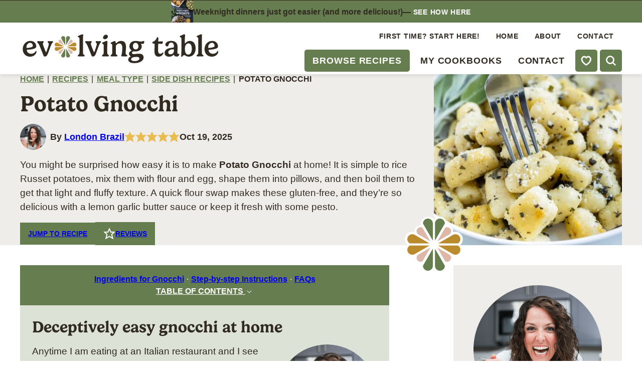

--- FILE ---
content_type: text/html; charset=UTF-8
request_url: https://www.evolvingtable.com/gnocchi/
body_size: 129996
content:
<!DOCTYPE html><html lang="en-US">
<head><meta charset="UTF-8"><script>if(navigator.userAgent.match(/MSIE|Internet Explorer/i)||navigator.userAgent.match(/Trident\/7\..*?rv:11/i)){var href=document.location.href;if(!href.match(/[?&]nowprocket/)){if(href.indexOf("?")==-1){if(href.indexOf("#")==-1){document.location.href=href+"?nowprocket=1"}else{document.location.href=href.replace("#","?nowprocket=1#")}}else{if(href.indexOf("#")==-1){document.location.href=href+"&nowprocket=1"}else{document.location.href=href.replace("#","&nowprocket=1#")}}}}</script><script>(()=>{class RocketLazyLoadScripts{constructor(){this.v="2.0.4",this.userEvents=["keydown","keyup","mousedown","mouseup","mousemove","mouseover","mouseout","touchmove","touchstart","touchend","touchcancel","wheel","click","dblclick","input"],this.attributeEvents=["onblur","onclick","oncontextmenu","ondblclick","onfocus","onmousedown","onmouseenter","onmouseleave","onmousemove","onmouseout","onmouseover","onmouseup","onmousewheel","onscroll","onsubmit"]}async t(){this.i(),this.o(),/iP(ad|hone)/.test(navigator.userAgent)&&this.h(),this.u(),this.l(this),this.m(),this.k(this),this.p(this),this._(),await Promise.all([this.R(),this.L()]),this.lastBreath=Date.now(),this.S(this),this.P(),this.D(),this.O(),this.M(),await this.C(this.delayedScripts.normal),await this.C(this.delayedScripts.defer),await this.C(this.delayedScripts.async),await this.T(),await this.F(),await this.j(),await this.A(),window.dispatchEvent(new Event("rocket-allScriptsLoaded")),this.everythingLoaded=!0,this.lastTouchEnd&&await new Promise(t=>setTimeout(t,500-Date.now()+this.lastTouchEnd)),this.I(),this.H(),this.U(),this.W()}i(){this.CSPIssue=sessionStorage.getItem("rocketCSPIssue"),document.addEventListener("securitypolicyviolation",t=>{this.CSPIssue||"script-src-elem"!==t.violatedDirective||"data"!==t.blockedURI||(this.CSPIssue=!0,sessionStorage.setItem("rocketCSPIssue",!0))},{isRocket:!0})}o(){window.addEventListener("pageshow",t=>{this.persisted=t.persisted,this.realWindowLoadedFired=!0},{isRocket:!0}),window.addEventListener("pagehide",()=>{this.onFirstUserAction=null},{isRocket:!0})}h(){let t;function e(e){t=e}window.addEventListener("touchstart",e,{isRocket:!0}),window.addEventListener("touchend",function i(o){o.changedTouches[0]&&t.changedTouches[0]&&Math.abs(o.changedTouches[0].pageX-t.changedTouches[0].pageX)<10&&Math.abs(o.changedTouches[0].pageY-t.changedTouches[0].pageY)<10&&o.timeStamp-t.timeStamp<200&&(window.removeEventListener("touchstart",e,{isRocket:!0}),window.removeEventListener("touchend",i,{isRocket:!0}),"INPUT"===o.target.tagName&&"text"===o.target.type||(o.target.dispatchEvent(new TouchEvent("touchend",{target:o.target,bubbles:!0})),o.target.dispatchEvent(new MouseEvent("mouseover",{target:o.target,bubbles:!0})),o.target.dispatchEvent(new PointerEvent("click",{target:o.target,bubbles:!0,cancelable:!0,detail:1,clientX:o.changedTouches[0].clientX,clientY:o.changedTouches[0].clientY})),event.preventDefault()))},{isRocket:!0})}q(t){this.userActionTriggered||("mousemove"!==t.type||this.firstMousemoveIgnored?"keyup"===t.type||"mouseover"===t.type||"mouseout"===t.type||(this.userActionTriggered=!0,this.onFirstUserAction&&this.onFirstUserAction()):this.firstMousemoveIgnored=!0),"click"===t.type&&t.preventDefault(),t.stopPropagation(),t.stopImmediatePropagation(),"touchstart"===this.lastEvent&&"touchend"===t.type&&(this.lastTouchEnd=Date.now()),"click"===t.type&&(this.lastTouchEnd=0),this.lastEvent=t.type,t.composedPath&&t.composedPath()[0].getRootNode()instanceof ShadowRoot&&(t.rocketTarget=t.composedPath()[0]),this.savedUserEvents.push(t)}u(){this.savedUserEvents=[],this.userEventHandler=this.q.bind(this),this.userEvents.forEach(t=>window.addEventListener(t,this.userEventHandler,{passive:!1,isRocket:!0})),document.addEventListener("visibilitychange",this.userEventHandler,{isRocket:!0})}U(){this.userEvents.forEach(t=>window.removeEventListener(t,this.userEventHandler,{passive:!1,isRocket:!0})),document.removeEventListener("visibilitychange",this.userEventHandler,{isRocket:!0}),this.savedUserEvents.forEach(t=>{(t.rocketTarget||t.target).dispatchEvent(new window[t.constructor.name](t.type,t))})}m(){const t="return false",e=Array.from(this.attributeEvents,t=>"data-rocket-"+t),i="["+this.attributeEvents.join("],[")+"]",o="[data-rocket-"+this.attributeEvents.join("],[data-rocket-")+"]",s=(e,i,o)=>{o&&o!==t&&(e.setAttribute("data-rocket-"+i,o),e["rocket"+i]=new Function("event",o),e.setAttribute(i,t))};new MutationObserver(t=>{for(const n of t)"attributes"===n.type&&(n.attributeName.startsWith("data-rocket-")||this.everythingLoaded?n.attributeName.startsWith("data-rocket-")&&this.everythingLoaded&&this.N(n.target,n.attributeName.substring(12)):s(n.target,n.attributeName,n.target.getAttribute(n.attributeName))),"childList"===n.type&&n.addedNodes.forEach(t=>{if(t.nodeType===Node.ELEMENT_NODE)if(this.everythingLoaded)for(const i of[t,...t.querySelectorAll(o)])for(const t of i.getAttributeNames())e.includes(t)&&this.N(i,t.substring(12));else for(const e of[t,...t.querySelectorAll(i)])for(const t of e.getAttributeNames())this.attributeEvents.includes(t)&&s(e,t,e.getAttribute(t))})}).observe(document,{subtree:!0,childList:!0,attributeFilter:[...this.attributeEvents,...e]})}I(){this.attributeEvents.forEach(t=>{document.querySelectorAll("[data-rocket-"+t+"]").forEach(e=>{this.N(e,t)})})}N(t,e){const i=t.getAttribute("data-rocket-"+e);i&&(t.setAttribute(e,i),t.removeAttribute("data-rocket-"+e))}k(t){Object.defineProperty(HTMLElement.prototype,"onclick",{get(){return this.rocketonclick||null},set(e){this.rocketonclick=e,this.setAttribute(t.everythingLoaded?"onclick":"data-rocket-onclick","this.rocketonclick(event)")}})}S(t){function e(e,i){let o=e[i];e[i]=null,Object.defineProperty(e,i,{get:()=>o,set(s){t.everythingLoaded?o=s:e["rocket"+i]=o=s}})}e(document,"onreadystatechange"),e(window,"onload"),e(window,"onpageshow");try{Object.defineProperty(document,"readyState",{get:()=>t.rocketReadyState,set(e){t.rocketReadyState=e},configurable:!0}),document.readyState="loading"}catch(t){console.log("WPRocket DJE readyState conflict, bypassing")}}l(t){this.originalAddEventListener=EventTarget.prototype.addEventListener,this.originalRemoveEventListener=EventTarget.prototype.removeEventListener,this.savedEventListeners=[],EventTarget.prototype.addEventListener=function(e,i,o){o&&o.isRocket||!t.B(e,this)&&!t.userEvents.includes(e)||t.B(e,this)&&!t.userActionTriggered||e.startsWith("rocket-")||t.everythingLoaded?t.originalAddEventListener.call(this,e,i,o):(t.savedEventListeners.push({target:this,remove:!1,type:e,func:i,options:o}),"mouseenter"!==e&&"mouseleave"!==e||t.originalAddEventListener.call(this,e,t.savedUserEvents.push,o))},EventTarget.prototype.removeEventListener=function(e,i,o){o&&o.isRocket||!t.B(e,this)&&!t.userEvents.includes(e)||t.B(e,this)&&!t.userActionTriggered||e.startsWith("rocket-")||t.everythingLoaded?t.originalRemoveEventListener.call(this,e,i,o):t.savedEventListeners.push({target:this,remove:!0,type:e,func:i,options:o})}}J(t,e){this.savedEventListeners=this.savedEventListeners.filter(i=>{let o=i.type,s=i.target||window;return e!==o||t!==s||(this.B(o,s)&&(i.type="rocket-"+o),this.$(i),!1)})}H(){EventTarget.prototype.addEventListener=this.originalAddEventListener,EventTarget.prototype.removeEventListener=this.originalRemoveEventListener,this.savedEventListeners.forEach(t=>this.$(t))}$(t){t.remove?this.originalRemoveEventListener.call(t.target,t.type,t.func,t.options):this.originalAddEventListener.call(t.target,t.type,t.func,t.options)}p(t){let e;function i(e){return t.everythingLoaded?e:e.split(" ").map(t=>"load"===t||t.startsWith("load.")?"rocket-jquery-load":t).join(" ")}function o(o){function s(e){const s=o.fn[e];o.fn[e]=o.fn.init.prototype[e]=function(){return this[0]===window&&t.userActionTriggered&&("string"==typeof arguments[0]||arguments[0]instanceof String?arguments[0]=i(arguments[0]):"object"==typeof arguments[0]&&Object.keys(arguments[0]).forEach(t=>{const e=arguments[0][t];delete arguments[0][t],arguments[0][i(t)]=e})),s.apply(this,arguments),this}}if(o&&o.fn&&!t.allJQueries.includes(o)){const e={DOMContentLoaded:[],"rocket-DOMContentLoaded":[]};for(const t in e)document.addEventListener(t,()=>{e[t].forEach(t=>t())},{isRocket:!0});o.fn.ready=o.fn.init.prototype.ready=function(i){function s(){parseInt(o.fn.jquery)>2?setTimeout(()=>i.bind(document)(o)):i.bind(document)(o)}return"function"==typeof i&&(t.realDomReadyFired?!t.userActionTriggered||t.fauxDomReadyFired?s():e["rocket-DOMContentLoaded"].push(s):e.DOMContentLoaded.push(s)),o([])},s("on"),s("one"),s("off"),t.allJQueries.push(o)}e=o}t.allJQueries=[],o(window.jQuery),Object.defineProperty(window,"jQuery",{get:()=>e,set(t){o(t)}})}P(){const t=new Map;document.write=document.writeln=function(e){const i=document.currentScript,o=document.createRange(),s=i.parentElement;let n=t.get(i);void 0===n&&(n=i.nextSibling,t.set(i,n));const c=document.createDocumentFragment();o.setStart(c,0),c.appendChild(o.createContextualFragment(e)),s.insertBefore(c,n)}}async R(){return new Promise(t=>{this.userActionTriggered?t():this.onFirstUserAction=t})}async L(){return new Promise(t=>{document.addEventListener("DOMContentLoaded",()=>{this.realDomReadyFired=!0,t()},{isRocket:!0})})}async j(){return this.realWindowLoadedFired?Promise.resolve():new Promise(t=>{window.addEventListener("load",t,{isRocket:!0})})}M(){this.pendingScripts=[];this.scriptsMutationObserver=new MutationObserver(t=>{for(const e of t)e.addedNodes.forEach(t=>{"SCRIPT"!==t.tagName||t.noModule||t.isWPRocket||this.pendingScripts.push({script:t,promise:new Promise(e=>{const i=()=>{const i=this.pendingScripts.findIndex(e=>e.script===t);i>=0&&this.pendingScripts.splice(i,1),e()};t.addEventListener("load",i,{isRocket:!0}),t.addEventListener("error",i,{isRocket:!0}),setTimeout(i,1e3)})})})}),this.scriptsMutationObserver.observe(document,{childList:!0,subtree:!0})}async F(){await this.X(),this.pendingScripts.length?(await this.pendingScripts[0].promise,await this.F()):this.scriptsMutationObserver.disconnect()}D(){this.delayedScripts={normal:[],async:[],defer:[]},document.querySelectorAll("script[type$=rocketlazyloadscript]").forEach(t=>{t.hasAttribute("data-rocket-src")?t.hasAttribute("async")&&!1!==t.async?this.delayedScripts.async.push(t):t.hasAttribute("defer")&&!1!==t.defer||"module"===t.getAttribute("data-rocket-type")?this.delayedScripts.defer.push(t):this.delayedScripts.normal.push(t):this.delayedScripts.normal.push(t)})}async _(){await this.L();let t=[];document.querySelectorAll("script[type$=rocketlazyloadscript][data-rocket-src]").forEach(e=>{let i=e.getAttribute("data-rocket-src");if(i&&!i.startsWith("data:")){i.startsWith("//")&&(i=location.protocol+i);try{const o=new URL(i).origin;o!==location.origin&&t.push({src:o,crossOrigin:e.crossOrigin||"module"===e.getAttribute("data-rocket-type")})}catch(t){}}}),t=[...new Map(t.map(t=>[JSON.stringify(t),t])).values()],this.Y(t,"preconnect")}async G(t){if(await this.K(),!0!==t.noModule||!("noModule"in HTMLScriptElement.prototype))return new Promise(e=>{let i;function o(){(i||t).setAttribute("data-rocket-status","executed"),e()}try{if(navigator.userAgent.includes("Firefox/")||""===navigator.vendor||this.CSPIssue)i=document.createElement("script"),[...t.attributes].forEach(t=>{let e=t.nodeName;"type"!==e&&("data-rocket-type"===e&&(e="type"),"data-rocket-src"===e&&(e="src"),i.setAttribute(e,t.nodeValue))}),t.text&&(i.text=t.text),t.nonce&&(i.nonce=t.nonce),i.hasAttribute("src")?(i.addEventListener("load",o,{isRocket:!0}),i.addEventListener("error",()=>{i.setAttribute("data-rocket-status","failed-network"),e()},{isRocket:!0}),setTimeout(()=>{i.isConnected||e()},1)):(i.text=t.text,o()),i.isWPRocket=!0,t.parentNode.replaceChild(i,t);else{const i=t.getAttribute("data-rocket-type"),s=t.getAttribute("data-rocket-src");i?(t.type=i,t.removeAttribute("data-rocket-type")):t.removeAttribute("type"),t.addEventListener("load",o,{isRocket:!0}),t.addEventListener("error",i=>{this.CSPIssue&&i.target.src.startsWith("data:")?(console.log("WPRocket: CSP fallback activated"),t.removeAttribute("src"),this.G(t).then(e)):(t.setAttribute("data-rocket-status","failed-network"),e())},{isRocket:!0}),s?(t.fetchPriority="high",t.removeAttribute("data-rocket-src"),t.src=s):t.src="data:text/javascript;base64,"+window.btoa(unescape(encodeURIComponent(t.text)))}}catch(i){t.setAttribute("data-rocket-status","failed-transform"),e()}});t.setAttribute("data-rocket-status","skipped")}async C(t){const e=t.shift();return e?(e.isConnected&&await this.G(e),this.C(t)):Promise.resolve()}O(){this.Y([...this.delayedScripts.normal,...this.delayedScripts.defer,...this.delayedScripts.async],"preload")}Y(t,e){this.trash=this.trash||[];let i=!0;var o=document.createDocumentFragment();t.forEach(t=>{const s=t.getAttribute&&t.getAttribute("data-rocket-src")||t.src;if(s&&!s.startsWith("data:")){const n=document.createElement("link");n.href=s,n.rel=e,"preconnect"!==e&&(n.as="script",n.fetchPriority=i?"high":"low"),t.getAttribute&&"module"===t.getAttribute("data-rocket-type")&&(n.crossOrigin=!0),t.crossOrigin&&(n.crossOrigin=t.crossOrigin),t.integrity&&(n.integrity=t.integrity),t.nonce&&(n.nonce=t.nonce),o.appendChild(n),this.trash.push(n),i=!1}}),document.head.appendChild(o)}W(){this.trash.forEach(t=>t.remove())}async T(){try{document.readyState="interactive"}catch(t){}this.fauxDomReadyFired=!0;try{await this.K(),this.J(document,"readystatechange"),document.dispatchEvent(new Event("rocket-readystatechange")),await this.K(),document.rocketonreadystatechange&&document.rocketonreadystatechange(),await this.K(),this.J(document,"DOMContentLoaded"),document.dispatchEvent(new Event("rocket-DOMContentLoaded")),await this.K(),this.J(window,"DOMContentLoaded"),window.dispatchEvent(new Event("rocket-DOMContentLoaded"))}catch(t){console.error(t)}}async A(){try{document.readyState="complete"}catch(t){}try{await this.K(),this.J(document,"readystatechange"),document.dispatchEvent(new Event("rocket-readystatechange")),await this.K(),document.rocketonreadystatechange&&document.rocketonreadystatechange(),await this.K(),this.J(window,"load"),window.dispatchEvent(new Event("rocket-load")),await this.K(),window.rocketonload&&window.rocketonload(),await this.K(),this.allJQueries.forEach(t=>t(window).trigger("rocket-jquery-load")),await this.K(),this.J(window,"pageshow");const t=new Event("rocket-pageshow");t.persisted=this.persisted,window.dispatchEvent(t),await this.K(),window.rocketonpageshow&&window.rocketonpageshow({persisted:this.persisted})}catch(t){console.error(t)}}async K(){Date.now()-this.lastBreath>45&&(await this.X(),this.lastBreath=Date.now())}async X(){return document.hidden?new Promise(t=>setTimeout(t)):new Promise(t=>requestAnimationFrame(t))}B(t,e){return e===document&&"readystatechange"===t||(e===document&&"DOMContentLoaded"===t||(e===window&&"DOMContentLoaded"===t||(e===window&&"load"===t||e===window&&"pageshow"===t)))}static run(){(new RocketLazyLoadScripts).t()}}RocketLazyLoadScripts.run()})();</script><script data-no-optimize="1" data-cfasync="false">!function(){"use strict";const t={adt_ei:{identityApiKey:"plainText",source:"url",type:"plaintext",priority:1},adt_eih:{identityApiKey:"sha256",source:"urlh",type:"hashed",priority:2},sh_kit:{identityApiKey:"sha256",source:"urlhck",type:"hashed",priority:3}},e=Object.keys(t);function i(t){return function(t){const e=t.match(/((?=([a-z0-9._!#$%+^&*()[\]<>-]+))\2@[a-z0-9._-]+\.[a-z0-9._-]+)/gi);return e?e[0]:""}(function(t){return t.replace(/\s/g,"")}(t.toLowerCase()))}!async function(){const n=new URL(window.location.href),o=n.searchParams;let a=null;const r=Object.entries(t).sort(([,t],[,e])=>t.priority-e.priority).map(([t])=>t);for(const e of r){const n=o.get(e),r=t[e];if(!n||!r)continue;const c=decodeURIComponent(n),d="plaintext"===r.type&&i(c),s="hashed"===r.type&&c;if(d||s){a={value:c,config:r};break}}if(a){const{value:t,config:e}=a;window.adthrive=window.adthrive||{},window.adthrive.cmd=window.adthrive.cmd||[],window.adthrive.cmd.push(function(){window.adthrive.identityApi({source:e.source,[e.identityApiKey]:t},({success:i,data:n})=>{i?window.adthrive.log("info","Plugin","detectEmails",`Identity API called with ${e.type} email: ${t}`,n):window.adthrive.log("warning","Plugin","detectEmails",`Failed to call Identity API with ${e.type} email: ${t}`,n)})})}!function(t,e){const i=new URL(e);t.forEach(t=>i.searchParams.delete(t)),history.replaceState(null,"",i.toString())}(e,n)}()}();
</script><meta name='robots' content='index, follow, max-image-preview:large, max-snippet:-1, max-video-preview:-1' />
	<style></style>
	<style data-no-optimize="1" data-cfasync="false"></style>
<script data-no-optimize="1" data-cfasync="false">
	window.adthriveCLS = {
		enabledLocations: ['Content', 'Recipe'],
		injectedSlots: [],
		injectedFromPlugin: true,
		branch: '19d19d6',bucket: 'prod',			};
	window.adthriveCLS.siteAds = {"betaTester":true,"targeting":[{"value":"58d0505044e6236dc5818ee1","key":"siteId"},{"value":"6233884d9e591b7088721c0f","key":"organizationId"},{"value":"Evolving Table","key":"siteName"},{"value":"AdThrive Edge","key":"service"},{"value":"on","key":"bidding"},{"value":["Food","Clean Eating"],"key":"verticals"}],"siteUrl":"https://www.evolvingtable.com/","siteId":"58d0505044e6236dc5818ee1","siteName":"Evolving Table","breakpoints":{"tablet":768,"desktop":1024},"cloudflare":{"version":"b770817"},"adUnits":[{"sequence":9,"targeting":[{"value":["Sidebar"],"key":"location"},{"value":true,"key":"sticky"}],"devices":["desktop"],"name":"Sidebar_9","sticky":true,"location":"Sidebar","dynamic":{"pageSelector":"","spacing":0,"max":1,"lazyMax":null,"enable":true,"lazy":false,"elementSelector":".sidebar-primary","skip":0,"classNames":[],"position":"beforeend","every":1,"enabled":true},"stickyOverlapSelector":".block-area-before-footer","adSizes":[[300,250],[160,600],[336,280],[320,50],[300,600],[250,250],[1,1],[320,100],[300,1050],[300,50],[300,420]],"priority":291,"autosize":true},{"sequence":null,"targeting":[{"value":["Content"],"key":"location"}],"devices":["desktop"],"name":"Content","sticky":false,"location":"Content","dynamic":{"pageSelector":"body.home","spacing":0,"max":2,"lazyMax":6,"enable":true,"lazy":true,"elementSelector":".entry-content > *:not(h2):not(h3):not(input):not(hr)","skip":3,"classNames":[],"position":"afterend","every":1,"enabled":true},"stickyOverlapSelector":"","adSizes":[[728,90],[336,280],[320,50],[468,60],[970,90],[250,250],[1,1],[320,100],[970,250],[300,50],[300,300],[552,334],[728,250],[300,250],[1,2]],"priority":199,"autosize":true},{"sequence":null,"targeting":[{"value":["Content"],"key":"location"}],"devices":["tablet","phone"],"name":"Content","sticky":false,"location":"Content","dynamic":{"pageSelector":"body.home","spacing":0,"max":2,"lazyMax":9,"enable":true,"lazy":true,"elementSelector":".entry-content > *:not(h2):not(h3):not(input):not(hr)","skip":2,"classNames":[],"position":"afterend","every":1,"enabled":true},"stickyOverlapSelector":"","adSizes":[[728,90],[336,280],[320,50],[468,60],[970,90],[250,250],[1,1],[320,100],[970,250],[300,50],[300,300],[552,334],[728,250],[300,250],[1,2]],"priority":199,"autosize":true},{"sequence":null,"targeting":[{"value":["Content"],"key":"location"}],"devices":["desktop"],"name":"Content","sticky":false,"location":"Content","dynamic":{"pageSelector":"body.single","spacing":0,"max":2,"lazyMax":97,"enable":true,"lazy":true,"elementSelector":".entry-content > *:not(h2):not(h3):not(input):not(.wp-block-heading):not(p:first-of-type):not(figure:first-of-type):not(.wp-block-yoast-seo-table-of-contents)","skip":1,"classNames":[],"position":"afterend","every":1,"enabled":true},"stickyOverlapSelector":"","adSizes":[[728,90],[336,280],[320,50],[468,60],[970,90],[250,250],[1,1],[320,100],[970,250],[1,2],[300,50],[300,300],[552,334],[728,250],[300,250]],"priority":199,"autosize":true},{"sequence":null,"targeting":[{"value":["Content"],"key":"location"}],"devices":["tablet","phone"],"name":"Content","sticky":false,"location":"Content","dynamic":{"pageSelector":"body.single","spacing":0,"max":2,"lazyMax":97,"enable":true,"lazy":true,"elementSelector":".entry-content > *:not(h2):not(h3):not(input):not(.wp-block-heading):not(p:first-of-type):not(figure:first-of-type):not(.wp-block-yoast-seo-table-of-contents)","skip":1,"classNames":[],"position":"afterend","every":1,"enabled":true},"stickyOverlapSelector":"","adSizes":[[728,90],[336,280],[320,50],[468,60],[970,90],[250,250],[1,1],[320,100],[970,250],[1,2],[300,50],[300,300],[552,334],[728,250],[300,250]],"priority":199,"autosize":true},{"sequence":1,"targeting":[{"value":["Recipe"],"key":"location"}],"devices":["desktop","tablet"],"name":"Recipe_1","sticky":false,"location":"Recipe","dynamic":{"pageSelector":"body:not(.wprm-print)","spacing":0.75,"max":2,"lazyMax":97,"enable":true,"lazy":true,"elementSelector":".wprm-recipe-ingredients-header, .wprm-recipe-equipment-header .wprm-recipe-ingredients-container li, .wprm-recipe-instructions-container li, .wprm-recipe-notes-container li, .wprm-recipe-notes-container span, .wprm-recipe-notes-container p, .wprm-nutrition-label-container, .mv-create-ingredients li, .mv-create-instructions li, .mv-create-notes li, .mv-create-notes p, .mv-create-notes span","skip":0,"classNames":[],"position":"beforebegin","every":1,"enabled":true},"stickyOverlapSelector":"","adSizes":[[300,250],[320,50],[250,250],[1,1],[320,100],[1,2],[300,50],[320,300],[300,390]],"priority":-101,"autosize":true},{"sequence":5,"targeting":[{"value":["Recipe"],"key":"location"}],"devices":["phone"],"name":"Recipe_5","sticky":false,"location":"Recipe","dynamic":{"pageSelector":"body:not(.wprm-print)","spacing":0,"max":1,"lazyMax":null,"enable":true,"lazy":false,"elementSelector":".wprm-recipe-ingredients-container, .mv-create-ingredients","skip":0,"classNames":[],"position":"beforebegin","every":1,"enabled":true},"stickyOverlapSelector":"","adSizes":[[300,250],[320,50],[250,250],[1,1],[320,100],[1,2],[300,50],[320,300],[300,390]],"priority":-105,"autosize":true},{"sequence":1,"targeting":[{"value":["Recipe"],"key":"location"}],"devices":["phone"],"name":"Recipe_1","sticky":false,"location":"Recipe","dynamic":{"pageSelector":"body:not(.wprm-print)","spacing":0.85,"max":1,"lazyMax":97,"enable":true,"lazy":true,"elementSelector":".wprm-recipe-ingredients-container, .wprm-recipe-instructions-container li, wprm-recipe-instructions-container span, .wprm-recipe-notes-container li, .wprm-recipe-notes-container p, .wprm-nutrition-label-container, .mv-create-ingredients, .mv-create-instructions li, .mv-create-notes li, .mv-create-notes p, .mv-create-notes span","skip":0,"classNames":[],"position":"afterend","every":1,"enabled":true},"stickyOverlapSelector":"","adSizes":[[300,250],[320,50],[250,250],[1,1],[320,100],[1,2],[300,50],[320,300],[300,390]],"priority":-101,"autosize":true},{"sequence":null,"targeting":[{"value":["Below Post"],"key":"location"}],"devices":["desktop","tablet","phone"],"name":"Below_Post","sticky":false,"location":"Below Post","dynamic":{"pageSelector":"body.single","spacing":0,"max":0,"lazyMax":1,"enable":true,"lazy":true,"elementSelector":".comment-respond","skip":0,"classNames":[],"position":"afterend","every":1,"enabled":true},"stickyOverlapSelector":"","adSizes":[[300,250],[728,90],[336,280],[320,50],[468,60],[250,250],[1,1],[320,100],[970,250],[728,250]],"priority":99,"autosize":true},{"sequence":null,"targeting":[{"value":["Footer"],"key":"location"},{"value":true,"key":"sticky"}],"devices":["desktop","phone","tablet"],"name":"Footer","sticky":true,"location":"Footer","dynamic":{"pageSelector":"","spacing":0,"max":1,"lazyMax":null,"enable":true,"lazy":false,"elementSelector":"body","skip":0,"classNames":[],"position":"beforeend","every":1,"enabled":true},"stickyOverlapSelector":"","adSizes":[[728,90],[320,50],[468,60],[970,90],[1,1],[320,100],[300,50]],"priority":-1,"autosize":true},{"sequence":null,"targeting":[{"value":["Header"],"key":"location"}],"devices":["desktop","tablet"],"name":"Header","sticky":false,"location":"Header","dynamic":{"pageSelector":"body.wprm-print, body:has(.mv-create-print-view)","spacing":0,"max":1,"lazyMax":null,"enable":true,"lazy":false,"elementSelector":".wprm-print-recipe, .mv-create-print-view","skip":0,"classNames":[],"position":"afterbegin","every":1,"enabled":true},"stickyOverlapSelector":"","adSizes":[[728,90],[320,50],[468,60],[970,90],[1,1],[320,100],[970,250],[300,50],[728,250]],"priority":399,"autosize":true},{"sequence":9,"targeting":[{"value":["Sidebar"],"key":"location"}],"devices":["desktop"],"name":"Sidebar_9","sticky":false,"location":"Sidebar","dynamic":{"pageSelector":"body.wprm-print, body:has(.mv-create-print-view)","spacing":0,"max":1,"lazyMax":null,"enable":true,"lazy":false,"elementSelector":".wprm-print-recipe, .mv-create-print-view","skip":0,"classNames":[],"position":"beforeend","every":1,"enabled":true},"stickyOverlapSelector":"","adSizes":[[300,250],[160,600],[336,280],[320,50],[300,600],[250,250],[1,1],[320,100],[300,1050],[300,50],[300,420]],"priority":291,"autosize":true},{"sequence":1,"targeting":[{"value":["Recipe"],"key":"location"}],"devices":["desktop","tablet"],"name":"Recipe_1","sticky":false,"location":"Recipe","dynamic":{"pageSelector":"body.wprm-print","spacing":0,"max":1,"lazyMax":null,"enable":true,"lazy":false,"elementSelector":".wprm-recipe-ingredients-container .wprm-recipe-header, .wprm-recipe-instructions-container li","skip":0,"classNames":[],"position":"beforebegin","every":1,"enabled":true},"stickyOverlapSelector":"","adSizes":[[300,250],[320,50],[250,250],[1,1],[320,100],[1,2],[300,50],[320,300],[300,390]],"priority":-101,"autosize":true},{"sequence":2,"targeting":[{"value":["Recipe"],"key":"location"}],"devices":["desktop","tablet"],"name":"Recipe_2","sticky":false,"location":"Recipe","dynamic":{"pageSelector":"body.wprm-print","spacing":0.7,"max":2,"lazyMax":2,"enable":true,"lazy":true,"elementSelector":".wprm-recipe-ingredients-container li, .wprm-recipe-ingredients-container span, .wprm-recipe-instructions-container li, wprm-recipe-instructions-container span, .wprm-recipe-notes-container li, .wprm-recipe-notes-container span, .wprm-recipe-notes-container p, .wprm-nutrition-label-container","skip":0,"classNames":[],"position":"beforebegin","every":1,"enabled":true},"stickyOverlapSelector":"","adSizes":[[300,250],[320,50],[250,250],[1,1],[320,100],[1,2],[300,50],[320,300],[300,390]],"priority":-102,"autosize":true},{"sequence":5,"targeting":[{"value":["Recipe"],"key":"location"}],"devices":["phone"],"name":"Recipe_5","sticky":false,"location":"Recipe","dynamic":{"pageSelector":"body.wprm-print","spacing":0,"max":1,"lazyMax":null,"enable":true,"lazy":false,"elementSelector":".wprm-recipe-ingredients-container","skip":0,"classNames":[],"position":"afterend","every":1,"enabled":true},"stickyOverlapSelector":"","adSizes":[[300,250],[320,50],[250,250],[1,1],[320,100],[1,2],[300,50],[320,300],[300,390]],"priority":-105,"autosize":true},{"sequence":1,"targeting":[{"value":["Recipe"],"key":"location"}],"devices":["phone"],"name":"Recipe_1","sticky":false,"location":"Recipe","dynamic":{"pageSelector":"body.wprm-print","spacing":0.85,"max":2,"lazyMax":2,"enable":true,"lazy":true,"elementSelector":".wprm-recipe-ingredients-container, .wprm-recipe-instructions-container li, wprm-recipe-instructions-container span, .wprm-recipe-notes-container li, .wprm-recipe-notes-container span, .wprm-recipe-notes-container p, .wprm-nutrition-label-container","skip":0,"classNames":[],"position":"afterend","every":1,"enabled":true},"stickyOverlapSelector":"","adSizes":[[300,250],[320,50],[250,250],[1,1],[320,100],[1,2],[300,50],[320,300],[300,390]],"priority":-101,"autosize":true}],"adDensityLayout":{"mobile":{"adDensity":0.23,"onePerViewport":false},"pageOverrides":[{"mobile":{"adDensity":0.3,"onePerViewport":false},"note":"","pageSelector":"body.home","desktop":{"adDensity":0.3,"onePerViewport":false}}],"desktop":{"adDensity":0.19,"onePerViewport":false}},"adDensityEnabled":true,"siteExperiments":[],"adTypes":{"sponsorTileDesktop":true,"interscrollerDesktop":true,"nativeBelowPostDesktop":true,"miniscroller":true,"largeFormatsMobile":false,"nativeMobileContent":true,"inRecipeRecommendationMobile":true,"nativeMobileRecipe":true,"sponsorTileMobile":true,"expandableCatalogAdsMobile":false,"frameAdsMobile":true,"outstreamMobile":true,"nativeHeaderMobile":true,"frameAdsDesktop":true,"inRecipeRecommendationDesktop":true,"expandableFooterDesktop":true,"nativeDesktopContent":true,"outstreamDesktop":true,"animatedFooter":true,"expandableFooter":true,"nativeDesktopSidebar":true,"videoFootersMobile":true,"videoFootersDesktop":true,"interscroller":true,"nativeDesktopRecipe":true,"nativeHeaderDesktop":true,"nativeBelowPostMobile":true,"expandableCatalogAdsDesktop":false,"largeFormatsDesktop":false},"adOptions":{"theTradeDesk":true,"rtbhouse":true,"undertone":true,"sidebarConfig":{"dynamicStickySidebar":{"minHeight":1800,"enabled":true,"blockedSelectors":[]}},"footerCloseButton":true,"teads":true,"seedtag":true,"pmp":true,"thirtyThreeAcross":true,"sharethrough":true,"optimizeVideoPlayersForEarnings":true,"removeVideoTitleWrapper":true,"pubMatic":true,"contentTermsFooterEnabled":true,"infiniteScroll":false,"longerVideoAdPod":true,"yahoossp":true,"spa":false,"stickyContainerConfig":{"recipeDesktop":{"minHeight":null,"enabled":false},"blockedSelectors":[],"stickyHeaderSelectors":[".site-header"],"content":{"minHeight":250,"enabled":true},"recipeMobile":{"minHeight":null,"enabled":false}},"sonobi":false,"gatedPrint":{"printClasses":[],"siteEmailServiceProviderId":"f151f6e9-3408-4d8d-9c2f-6bb7c65dadb0","defaultOptIn":true,"enabled":true,"newsletterPromptEnabled":true},"yieldmo":true,"footerSelector":"","amazonUAM":true,"gamMCMEnabled":true,"gamMCMChildNetworkCode":"22509600467","stickyContainerAds":false,"rubiconMediaMath":true,"rubicon":true,"conversant":true,"openx":true,"customCreativeEnabled":true,"mobileHeaderHeight":1,"secColor":"#000000","unruly":true,"mediaGrid":true,"bRealTime":false,"adInViewTime":null,"gumgum":true,"comscoreFooter":true,"desktopInterstitial":false,"amx":true,"footerCloseButtonDesktop":false,"ozone":true,"isAutoOptimized":false,"adform":true,"comscoreTAL":true,"targetaff":false,"bgColor":"#FFFFFF","advancePlaylistOptions":{"playlistPlayer":{"enabled":true},"relatedPlayer":{"enabled":false,"applyToFirst":false}},"kargo":true,"liveRampATS":true,"footerCloseButtonMobile":false,"interstitialBlockedPageSelectors":"","prioritizeShorterVideoAds":true,"allowSmallerAdSizes":true,"comscore":"Food","blis":true,"wakeLock":{"desktopEnabled":true,"mobileValue":15,"mobileEnabled":true,"desktopValue":30},"mobileInterstitial":false,"tripleLift":true,"sensitiveCategories":["alc","cbd","dat","pol","ske"],"liveRamp":true,"adthriveEmailIdentity":true,"criteo":true,"nativo":true,"infiniteScrollOptions":{"selector":"","heightThreshold":0},"siteAttributes":{"mobileHeaderSelectors":[],"desktopHeaderSelectors":[]},"dynamicContentSlotLazyLoading":true,"clsOptimizedAds":true,"ogury":true,"verticals":["Food","Clean Eating"],"inImage":false,"stackadapt":true,"usCMP":{"enabled":false,"regions":[]},"advancePlaylist":true,"medianet":true,"delayLoading":true,"inImageZone":null,"appNexus":true,"rise":true,"liveRampId":"","infiniteScrollRefresh":false,"indexExchange":true},"siteAdsProfiles":[],"thirdPartySiteConfig":{"partners":{"discounts":[]}},"featureRollouts":{"disable-restart-sticky-video-inactive":{"featureRolloutId":51,"data":null,"enabled":true}},"videoPlayers":{"contextual":{"autoplayCollapsibleEnabled":false,"overrideEmbedLocation":true,"defaultPlayerType":"static"},"videoEmbed":"wordpress","footerSelector":"","contentSpecificPlaylists":[],"players":[{"playlistId":"pCtlxHpd","pageSelector":"","devices":["mobile","desktop"],"description":"","skip":0,"title":"Stationary related player - desktop and mobile","type":"stationaryRelated","enabled":true,"formattedType":"Stationary Related","elementSelector":"","id":4089690,"position":"","saveVideoCloseState":false,"shuffle":false,"adPlayerTitle":"Stationary related player - desktop and mobile","playerId":"dSE2DdnY"},{"playlistId":"pCtlxHpd","pageSelector":"body.single","devices":["desktop"],"description":"","skip":0,"title":"MY LATEST VIDEOS","type":"stickyPlaylist","enabled":true,"formattedType":"Sticky Playlist","elementSelector":".entry-content > figure, .entry-content > .wp-block-image, .entry-content .block-personal-note, .entry-content .wp-block-yoast-seo-table-of-contents ","id":4089691,"position":"afterend","saveVideoCloseState":false,"shuffle":true,"adPlayerTitle":"MY LATEST VIDEOS","mobileHeaderSelector":null,"playerId":"dSE2DdnY"},{"playlistId":"pCtlxHpd","pageSelector":"body.single","devices":["mobile"],"mobileLocation":"top-center","description":"","skip":0,"title":"MY LATEST VIDEOS","type":"stickyPlaylist","enabled":true,"formattedType":"Sticky Playlist","elementSelector":".entry-content > figure, .entry-content > .wp-block-image, .entry-content .block-personal-note, .entry-content .wp-block-yoast-seo-table-of-contents ","id":4089692,"position":"afterend","saveVideoCloseState":false,"shuffle":true,"adPlayerTitle":"MY LATEST VIDEOS","mobileHeaderSelector":null,"playerId":"dSE2DdnY"}],"partners":{"theTradeDesk":true,"unruly":true,"mediaGrid":true,"undertone":true,"gumgum":true,"seedtag":true,"amx":true,"ozone":true,"adform":true,"pmp":true,"kargo":true,"connatix":true,"stickyOutstream":{"desktop":{"enabled":true},"blockedPageSelectors":"","mobileLocation":"bottom-left","allowOnHomepage":true,"mobile":{"enabled":true},"saveVideoCloseState":false,"mobileHeaderSelector":"","allowForPageWithStickyPlayer":{"enabled":true}},"sharethrough":true,"blis":true,"tripleLift":true,"pubMatic":true,"criteo":true,"yahoossp":true,"nativo":true,"stackadapt":true,"yieldmo":true,"amazonUAM":true,"medianet":true,"rubicon":true,"appNexus":true,"rise":true,"openx":true,"indexExchange":true}}};</script>

<script data-no-optimize="1" data-cfasync="false">
(function(w, d) {
	w.adthrive = w.adthrive || {};
	w.adthrive.cmd = w.adthrive.cmd || [];
	w.adthrive.plugin = 'adthrive-ads-3.10.0';
	w.adthrive.host = 'ads.adthrive.com';
	w.adthrive.integration = 'plugin';

	var commitParam = (w.adthriveCLS && w.adthriveCLS.bucket !== 'prod' && w.adthriveCLS.branch) ? '&commit=' + w.adthriveCLS.branch : '';

	var s = d.createElement('script');
	s.async = true;
	s.referrerpolicy='no-referrer-when-downgrade';
	s.src = 'https://' + w.adthrive.host + '/sites/58d0505044e6236dc5818ee1/ads.min.js?referrer=' + w.encodeURIComponent(w.location.href) + commitParam + '&cb=' + (Math.floor(Math.random() * 100) + 1) + '';
	var n = d.getElementsByTagName('script')[0];
	n.parentNode.insertBefore(s, n);
})(window, document);
</script>
<link rel="dns-prefetch" href="https://ads.adthrive.com/"><link rel="preconnect" href="https://ads.adthrive.com/"><link rel="preconnect" href="https://ads.adthrive.com/" crossorigin>
	<!-- This site is optimized with the Yoast SEO plugin v26.7 - https://yoast.com/wordpress/plugins/seo/ -->
	<title>Homemade Potato Gnocchi Recipe - Evolving Table</title>
<link data-rocket-prefetch href="https://sb.scorecardresearch.com" rel="dns-prefetch">
<link data-rocket-prefetch href="https://ads.adthrive.com" rel="dns-prefetch">
<link data-rocket-prefetch href="https://app.ecwid.com" rel="dns-prefetch">
<link data-rocket-prefetch href="https://www.googletagmanager.com" rel="dns-prefetch">
<link data-rocket-prefetch href="https://d34ikvsdm2rlij.cloudfront.net" rel="dns-prefetch">
<link data-rocket-prefetch href="https://d1oxsl77a1kjht.cloudfront.net" rel="dns-prefetch">
<link data-rocket-prefetch href="https://js.stripe.com" rel="dns-prefetch">
<style id="wpr-usedcss">img:is([sizes=auto i],[sizes^="auto," i]){contain-intrinsic-size:3000px 1500px}.adthrive-ad{margin-top:10px;margin-bottom:10px;text-align:center;overflow-x:visible;clear:both;line-height:0}.adthrive-device-desktop .adthrive-recipe,.adthrive-device-tablet .adthrive-recipe{float:right;clear:right;margin-left:10px}.cwp-food-content__rate,.wprm-call-to-action{clear:both}.adthrive-sidebar.adthrive-stuck{margin-top:110px}.adthrive-sticky-sidebar>div{top:110px!important}body.wprm-print .adthrive-sidebar,body:has(.mv-create-print-view) .adthrive-sidebar{right:10px;min-width:250px;max-width:320px}body:has(.mv-create-print-view) .adthrive-sidebar{position:fixed;top:275px}body.wprm-print .adthrive-sidebar:not(.adthrive-stuck),body:has(.mv-create-print-view) .adthrive-sidebar:not(.adthrive-stuck){position:absolute;top:275px}body.wprm-print .wprm-recipe,body:has(.mv-create-print-view) .mv-create-print-view{max-width:800px}@media screen and (max-width:1299px){body.wprm-print.adthrive-device-desktop .wprm-recipe,body:has(.mv-create-print-view) .mv-create-print-view{margin-left:25px;max-width:650px}}@media print{.adthrive-ad,.adthrive-comscore,.adthrive-native-recipe{display:none!important;height:0;width:0;visibility:hidden}#dpsp-floating-sidebar,#dpsp-pop-up,#dpsp-pop-up-overlay,#dpsp-sticky-bar-wrapper{display:none!important}}body.home .adthrive-content{margin-left:auto;margin-right:auto}.taxopress-table-row td{border:none}.taxopress-table-row:nth-child(n+7){display:none}.taxopress-close-table-link,.taxopress-see-more-link{cursor:pointer}.taxopress-close-table-link{display:none}.hidden{display:none}:root{--comment-rating-star-color:#343434}.wprm-comment-ratings-container svg .wprm-star-full{fill:var(--comment-rating-star-color)}.wprm-comment-ratings-container svg .wprm-star-empty{stroke:var(--comment-rating-star-color)}body:not(:hover) fieldset.wprm-comment-ratings-container:focus-within span{outline:#4d90fe solid 1px}.comment-form-wprm-rating{margin-bottom:20px;margin-top:5px;text-align:left}.comment-form-wprm-rating .wprm-rating-stars{display:inline-block;vertical-align:middle}fieldset.wprm-comment-ratings-container{background:0 0;border:0;display:inline-block;margin:0;padding:0;position:relative}fieldset.wprm-comment-ratings-container legend{left:0;opacity:0;position:absolute}fieldset.wprm-comment-ratings-container br{display:none}fieldset.wprm-comment-ratings-container input[type=radio]{border:0;cursor:pointer;float:left;height:16px;margin:0!important;min-height:0;min-width:0;opacity:0;padding:0!important;width:16px}fieldset.wprm-comment-ratings-container input[type=radio]:first-child{margin-left:-16px}fieldset.wprm-comment-ratings-container span{font-size:0;height:16px;left:0;opacity:0;pointer-events:none;position:absolute;top:0;width:80px}fieldset.wprm-comment-ratings-container span svg{height:100%!important;width:100%!important}fieldset.wprm-comment-ratings-container input:checked+span,fieldset.wprm-comment-ratings-container input:hover+span{opacity:1}fieldset.wprm-comment-ratings-container input:hover+span~span{display:none}.rtl .comment-form-wprm-rating{text-align:right}.rtl fieldset.wprm-comment-ratings-container span{left:inherit;right:0}.rtl fieldset.wprm-comment-ratings-container span svg{transform:scaleX(-1)}:root{--wprm-popup-font-size:16px;--wprm-popup-background:#fff;--wprm-popup-title:#000;--wprm-popup-content:#444;--wprm-popup-button-background:#5a822b;--wprm-popup-button-text:#fff}.wprm-popup-modal{display:none}.wprm-popup-modal.is-open{display:block}.wprm-popup-modal__overlay{align-items:center;background:rgba(0,0,0,.6);bottom:0;display:flex;justify-content:center;left:0;position:fixed;right:0;top:0;z-index:2147483646}.wprm-popup-modal__container{background-color:var(--wprm-popup-background);border-radius:4px;box-sizing:border-box;font-size:var(--wprm-popup-font-size);max-height:100vh;max-width:100%;overflow-y:auto;padding:30px}.wprm-popup-modal__header{align-items:center;display:flex;justify-content:space-between;margin-bottom:10px}.wprm-popup-modal__title{box-sizing:border-box;color:var(--wprm-popup-title);font-size:1.2em;font-weight:600;line-height:1.25;margin-bottom:0;margin-top:0}.wprm-popup-modal__header .wprm-popup-modal__close{background:0 0;border:0;cursor:pointer;width:18px}.wprm-popup-modal__header .wprm-popup-modal__close:before{color:var(--wprm-popup-title);content:"✕";font-size:var(--wprm-popup-font-size)}.wprm-popup-modal__content{color:var(--wprm-popup-content);line-height:1.5}.wprm-popup-modal__content p{font-size:1em;line-height:1.5}.wprm-popup-modal__footer{margin-top:20px}.wprm-popup-modal__btn{-webkit-appearance:button;background-color:var(--wprm-popup-button-background);border-radius:.25em;border-style:none;border-width:0;color:var(--wprm-popup-button-text);cursor:pointer;font-size:1em;line-height:1.15;margin:0;overflow:visible;padding:.5em 1em;text-transform:none;will-change:transform;-moz-osx-font-smoothing:grayscale;-webkit-backface-visibility:hidden;backface-visibility:hidden;-webkit-transform:translateZ(0);transform:translateZ(0);transition:-webkit-transform .25s ease-out;transition:transform .25s ease-out;transition:transform .25s ease-out,-webkit-transform .25s ease-out}.wprm-popup-modal__btn:focus,.wprm-popup-modal__btn:hover{-webkit-transform:scale(1.05);transform:scale(1.05)}@keyframes wprmPopupModalFadeIn{0%{opacity:0}to{opacity:1}}@keyframes wprmPopupModalFadeOut{0%{opacity:1}to{opacity:0}}@keyframes wprmPopupModalSlideIn{0%{transform:translateY(15%)}to{transform:translateY(0)}}@keyframes wprmPopupModalSlideOut{0%{transform:translateY(0)}to{transform:translateY(-10%)}}.wprm-popup-modal[aria-hidden=false] .wprm-popup-modal__overlay{animation:.3s cubic-bezier(0,0,.2,1) wprmPopupModalFadeIn}.wprm-popup-modal[aria-hidden=false] .wprm-popup-modal__container{animation:.3s cubic-bezier(0,0,.2,1) wprmPopupModalSlideIn}.wprm-popup-modal[aria-hidden=true] .wprm-popup-modal__overlay{animation:.3s cubic-bezier(0,0,.2,1) wprmPopupModalFadeOut}.wprm-popup-modal[aria-hidden=true] .wprm-popup-modal__container{animation:.3s cubic-bezier(0,0,.2,1) wprmPopupModalSlideOut}.wprm-popup-modal .wprm-popup-modal__container,.wprm-popup-modal .wprm-popup-modal__overlay{will-change:transform}.tippy-box[data-animation=fade][data-state=hidden]{opacity:0}[data-tippy-root]{max-width:calc(100vw - 10px)}.tippy-box{background-color:#333;border-radius:4px;color:#fff;font-size:14px;line-height:1.4;outline:0;position:relative;transition-property:transform,visibility,opacity;white-space:normal}.tippy-box[data-placement^=top]>.tippy-arrow{bottom:0}.tippy-box[data-placement^=top]>.tippy-arrow:before{border-top-color:initial;border-width:8px 8px 0;bottom:-7px;left:0;transform-origin:center top}.tippy-box[data-placement^=bottom]>.tippy-arrow{top:0}.tippy-box[data-placement^=bottom]>.tippy-arrow:before{border-bottom-color:initial;border-width:0 8px 8px;left:0;top:-7px;transform-origin:center bottom}.tippy-box[data-placement^=left]>.tippy-arrow{right:0}.tippy-box[data-placement^=left]>.tippy-arrow:before{border-left-color:initial;border-width:8px 0 8px 8px;right:-7px;transform-origin:center left}.tippy-box[data-placement^=right]>.tippy-arrow{left:0}.tippy-box[data-placement^=right]>.tippy-arrow:before{border-right-color:initial;border-width:8px 8px 8px 0;left:-7px;transform-origin:center right}.tippy-box[data-inertia][data-state=visible]{transition-timing-function:cubic-bezier(.54,1.5,.38,1.11)}.tippy-arrow{color:#333;height:16px;width:16px}.tippy-arrow:before{border-color:transparent;border-style:solid;content:"";position:absolute}.tippy-content{padding:5px 9px;position:relative;z-index:1}.tippy-box[data-theme=wprm] .tippy-content p:first-child{margin-top:0}.tippy-box[data-theme=wprm] .tippy-content p:last-child{margin-bottom:0}.tippy-box[data-theme~=wprm-variable]{background-color:var(--wprm-tippy-background)}.tippy-box[data-theme~=wprm-variable][data-placement^=top]>.tippy-arrow:before{border-top-color:var(--wprm-tippy-background)}.tippy-box[data-theme~=wprm-variable][data-placement^=bottom]>.tippy-arrow:before{border-bottom-color:var(--wprm-tippy-background)}.tippy-box[data-theme~=wprm-variable][data-placement^=left]>.tippy-arrow:before{border-left-color:var(--wprm-tippy-background)}.tippy-box[data-theme~=wprm-variable][data-placement^=right]>.tippy-arrow:before{border-right-color:var(--wprm-tippy-background)}.wprm-rating-star svg{display:inline;height:16px;margin:0;vertical-align:middle;width:16px}.wprm-loader{animation:1s ease-in-out infinite wprmSpin;-webkit-animation:1s ease-in-out infinite wprmSpin;border:2px solid hsla(0,0%,78%,.3);border-radius:50%;border-top-color:#444;display:inline-block;height:10px;width:10px}@keyframes wprmSpin{to{-webkit-transform:rotate(1turn)}}@-webkit-keyframes wprmSpin{to{-webkit-transform:rotate(1turn)}}.wprm-recipe-container{outline:0}.wprm-recipe{overflow:hidden;zoom:1;clear:both;text-align:left}.wprm-recipe *{box-sizing:border-box}.wprm-recipe ol,.wprm-recipe ul{-webkit-margin-before:0;-webkit-margin-after:0;-webkit-padding-start:0;margin:0;padding:0}.wprm-recipe li{font-size:1em;margin:0 0 0 32px;padding:0}.wprm-recipe p{font-size:1em;margin:0;padding:0}.wprm-recipe li,.wprm-recipe li.wprm-recipe-instruction{list-style-position:outside}.wprm-recipe li:before{display:none}.wprm-recipe h1,.wprm-recipe h2,.wprm-recipe h3,.wprm-recipe h4{clear:none;font-variant:normal;letter-spacing:normal;margin:0;padding:0;text-transform:none}.wprm-recipe a.wprm-recipe-link,.wprm-recipe a.wprm-recipe-link:hover{-webkit-box-shadow:none;-moz-box-shadow:none;box-shadow:none}body:not(.wprm-print) .wprm-recipe p:first-letter{color:inherit;font-family:inherit;font-size:inherit;line-height:inherit;margin:inherit;padding:inherit}.rtl .wprm-recipe{text-align:right}.rtl .wprm-recipe li{margin:0 32px 0 0}.wprm-screen-reader-text{border:0;clip:rect(1px,1px,1px,1px);clip-path:inset(50%);height:1px;margin:-1px;overflow:hidden;padding:0;position:absolute!important;width:1px;word-wrap:normal!important}.wprm-call-to-action.wprm-call-to-action-simple{align-items:center;display:flex;gap:20px;justify-content:center;margin-top:10px;padding:5px 10px}.wprm-call-to-action.wprm-call-to-action-simple .wprm-call-to-action-icon{font-size:2.2em;margin:5px 0}.wprm-call-to-action.wprm-call-to-action-simple .wprm-call-to-action-icon svg{margin-top:0}.wprm-call-to-action.wprm-call-to-action-simple .wprm-call-to-action-text-container{margin:5px 0}.wprm-call-to-action.wprm-call-to-action-simple .wprm-call-to-action-text-container .wprm-call-to-action-header{display:block;font-size:1.3em;font-weight:700}@media (max-width:450px){.wprm-call-to-action.wprm-call-to-action-simple{flex-wrap:wrap}.wprm-call-to-action.wprm-call-to-action-simple .wprm-call-to-action-text-container{text-align:center}}.wprm-recipe-block-container-separate,.wprm-recipe-block-container-separated,.wprm-recipe-block-container-separated .wprm-recipe-details-label{display:block}.wprm-recipe-details-unit{font-size:.8em}@media only screen and (max-width:600px){.wprm-recipe-details-unit{font-size:1em}}.wprm-expandable-container,.wprm-expandable-container-separated{--wprm-expandable-text-color:#333;--wprm-expandable-button-color:#fff;--wprm-expandable-border-color:#333;--wprm-expandable-border-radius:0px;--wprm-expandable-vertical-padding:5px;--wprm-expandable-horizontal-padding:5px}.wprm-expandable-container a.wprm-expandable-button,.wprm-expandable-container button.wprm-expandable-button,.wprm-expandable-container-separated a.wprm-expandable-button,.wprm-expandable-container-separated button.wprm-expandable-button{color:var(--wprm-expandable-text-color)}.wprm-expandable-container button.wprm-expandable-button,.wprm-expandable-container-separated button.wprm-expandable-button{background-color:var(--wprm-expandable-button-color);border-color:var(--wprm-expandable-border-color);border-radius:var(--wprm-expandable-border-radius);padding:var(--wprm-expandable-vertical-padding) var(--wprm-expandable-horizontal-padding)}.wprm-expandable-container-separated.wprm-expandable-expanded .wprm-expandable-button-show,.wprm-expandable-container.wprm-expandable-expanded .wprm-expandable-button-show{display:none}.wprm-expandable-separated-content-collapsed{display:none!important}.wprm-block-text-normal{font-style:normal;font-weight:400;text-transform:none}.wprm-block-text-bold{font-weight:700!important}.wprm-block-text-faded{opacity:.7}.wprm-block-text-faded .wprm-block-text-faded{opacity:1}.wprm-align-left{text-align:left}.wprm-recipe-header .wprm-recipe-icon:not(.wprm-collapsible-icon){margin-right:10px}.wprm-recipe-header.wprm-header-has-actions{align-items:center;display:flex;flex-wrap:wrap}.wprm-recipe-header .wprm-recipe-adjustable-servings-container{font-size:16px;font-style:normal;font-weight:400;opacity:1;text-transform:none}.wprm-recipe-icon svg{display:inline;height:1.3em;margin-top:-.15em;overflow:visible;vertical-align:middle;width:1.3em}.wprm-recipe-image img{display:block;margin:0 auto}.wprm-recipe-image .dpsp-pin-it-wrapper{margin:0 auto}.wprm-recipe-ingredients-container.wprm-recipe-images-before .wprm-recipe-ingredient-image{margin-right:10px}.wprm-recipe-ingredients-container .wprm-recipe-ingredient-image{flex-shrink:0}.wprm-recipe-ingredients-container .wprm-recipe-ingredient-image img{vertical-align:middle}.wprm-recipe-shop-instacart-loading{cursor:wait;opacity:.5}.wprm-recipe-shop-instacart{align-items:center;border:1px solid #003d29;border-radius:23px;cursor:pointer;display:inline-flex;font-family:Instacart,system-ui,-apple-system,BlinkMacSystemFont,'Segoe UI',Roboto,Oxygen,Ubuntu,Cantarell,'Open Sans','Helvetica Neue',sans-serif;font-size:14px;height:46px;padding:0 18px}.wprm-recipe-shop-instacart>img{height:22px!important;margin:0!important;padding:0!important;width:auto!important}.wprm-recipe-shop-instacart>span{margin-left:10px}.wprm-recipe-instructions-container .wprm-recipe-instruction-text{font-size:1em}.wprm-recipe-instructions-container .wprm-recipe-instruction-media{margin:5px 0 15px;max-width:100%}.wprm-recipe-instruction-ingredients-inline .wprm-recipe-instruction-ingredient{display:inline-block;padding-right:5px}.wprm-recipe-instruction-ingredients-inline .wprm-recipe-instruction-ingredient:last-child{padding-right:0}.rtl .wprm-recipe-instruction-ingredients-inline .wprm-recipe-instruction-ingredient{display:inline-block;padding-left:5px;padding-right:0}.rtl .wprm-recipe-instruction-ingredients-inline .wprm-recipe-instruction-ingredient:first-child{padding-left:5px}.wprm-recipe-link{cursor:pointer;text-decoration:none}.wprm-nutrition-label-container-simple .wprm-nutrition-label-text-nutrition-unit{font-size:.85em}.wprm-recipe-rating{white-space:nowrap}.wprm-recipe-rating svg{height:1.1em;margin-top:-.15em!important;margin:0;vertical-align:middle;width:1.1em}.wprm-recipe-rating.wprm-recipe-rating-inline{align-items:center;display:inline-flex}.wprm-recipe-rating.wprm-recipe-rating-inline .wprm-recipe-rating-details{display:inline-block;margin-left:10px}.wprm-recipe-rating .wprm-recipe-rating-details{font-size:.8em}.wprm-spacer{background:0 0!important;display:block!important;font-size:0;height:10px;line-height:0;width:100%}.wprm-spacer+.wprm-spacer{display:none!important}.wprm-recipe-instruction-text .wprm-spacer,.wprm-recipe-notes .wprm-spacer,.wprm-recipe-summary .wprm-spacer{display:block!important}.wprm-toggle-switch-container{align-items:center;display:flex;margin:10px 0}.wprm-toggle-switch-container label{cursor:pointer;flex-shrink:0;font-size:1em;margin:0}.wprm-toggle-switch-container .wprm-prevent-sleep-description{font-size:.8em;line-height:1.1em;margin-left:10px}.wprm-toggle-switch{align-items:center;display:inline-flex;position:relative}.wprm-toggle-switch input{height:0;margin:0;min-width:0;opacity:0;padding:0;width:0}.wprm-toggle-switch .wprm-toggle-switch-slider{align-items:center;cursor:pointer;display:inline-flex;gap:5px;position:relative;-webkit-transition:.4s;transition:.4s;--switch-height:28px;height:var(--switch-height);--knob-size:calc(var(--switch-height)*0.8);--switch-off-color:#ccc;--switch-off-text:#333;--switch-off-knob:#fff;--switch-on-color:#333;--switch-on-text:#fff;--switch-on-knob:#fff;background-color:var(--switch-off-color)}.wprm-toggle-switch .wprm-toggle-switch-slider:before{background-color:var(--switch-off-knob);content:"";height:var(--knob-size);left:calc(var(--knob-size)/5);position:absolute;-webkit-transition:.4s;transition:.4s;width:var(--knob-size)}.wprm-toggle-switch input:checked+.wprm-toggle-switch-slider{background-color:var(--switch-on-color)}.wprm-toggle-switch input:focus+.wprm-toggle-switch-slider{box-shadow:0 0 0 3px rgba(0,0,0,.12)}.wprm-toggle-switch input:checked+.wprm-toggle-switch-slider:before{background-color:var(--switch-on-knob);left:calc(100% - var(--knob-size) - var(--knob-size)/ 5)}.wprm-toggle-switch .wprm-toggle-switch-label{margin-left:10px}.wprm-toggle-switch-outside .wprm-toggle-switch-slider{width:calc(var(--switch-height)*2)}.wprm-toggle-switch-rounded .wprm-toggle-switch-slider{border-radius:999px}.wprm-toggle-switch-rounded .wprm-toggle-switch-slider:before{border-radius:50%}.wprm-toggle-container button.wprm-toggle{border:none;border-radius:0;box-shadow:none;cursor:pointer;display:inline-block;font-size:inherit;font-weight:inherit;letter-spacing:inherit;line-height:inherit;text-decoration:none;text-transform:inherit;white-space:nowrap}.wprm-toggle-container button.wprm-toggle:focus{outline:0}.wprm-toggle-buttons-container{--wprm-toggle-button-background:#fff;--wprm-toggle-button-accent:#333;--wprm-toggle-button-radius:3px;align-items:stretch;background-color:var(--wprm-toggle-button-background);border:1px solid var(--wprm-toggle-button-accent);border-radius:var(--wprm-toggle-button-radius);color:var(--wprm-toggle-button-accent);display:inline-flex;flex-shrink:0;overflow:hidden}.wprm-toggle-buttons-container button.wprm-toggle{background-color:var(--wprm-toggle-button-accent);border-left:1px solid var(--wprm-toggle-button-accent);color:var(--wprm-toggle-button-background);padding:5px 10px}.wprm-toggle-buttons-container button.wprm-toggle:first-child{border-left:0;border-right:0}.wprm-toggle-buttons-container button.wprm-toggle:not(.wprm-toggle-active){background:0 0!important;color:inherit!important}.rtl .wprm-toggle-buttons-container button.wprm-toggle{border-left:0;border-right:1px solid var(--wprm-toggle-button-accent)}.wprm-recipe-header+.wprm-recipe-video{margin-top:10px}.wp-block-button__link{align-content:center;box-sizing:border-box;cursor:pointer;display:inline-block;height:100%;text-align:center;word-break:break-word}.wp-block-button__link.aligncenter{text-align:center}.wp-block-button__link.alignright{text-align:right}:where(.wp-block-button__link){border-radius:9999px;box-shadow:none;padding:calc(.667em + 2px) calc(1.333em + 2px);text-decoration:none}.wp-block-button[style*=text-decoration] .wp-block-button__link{text-decoration:inherit}.wp-block-buttons>.wp-block-button.has-custom-font-size .wp-block-button__link{font-size:inherit}:root :where(.wp-block-button .wp-block-button__link.is-style-outline),:root :where(.wp-block-button.is-style-outline>.wp-block-button__link){border:2px solid;padding:.667em 1.333em}:root :where(.wp-block-button .wp-block-button__link.is-style-outline:not(.has-text-color)),:root :where(.wp-block-button.is-style-outline>.wp-block-button__link:not(.has-text-color)){color:currentColor}:root :where(.wp-block-button .wp-block-button__link.is-style-outline:not(.has-background)),:root :where(.wp-block-button.is-style-outline>.wp-block-button__link:not(.has-background)){background-color:initial;background-image:none}.wp-block-buttons{box-sizing:border-box}.wp-block-buttons>.wp-block-button{display:inline-block;margin:0}.wp-block-buttons.is-content-justification-center{justify-content:center}.wp-block-buttons.is-content-justification-space-between{justify-content:space-between}.wp-block-buttons.aligncenter{text-align:center}.wp-block-buttons:not(.is-content-justification-space-between,.is-content-justification-right,.is-content-justification-left,.is-content-justification-center) .wp-block-button.aligncenter{margin-left:auto;margin-right:auto;width:100%}.wp-block-buttons[style*=text-decoration] .wp-block-button,.wp-block-buttons[style*=text-decoration] .wp-block-button__link{text-decoration:inherit}.wp-block-buttons.has-custom-font-size .wp-block-button__link{font-size:inherit}.wp-block-buttons .wp-block-button__link{width:100%}.wp-block-button.aligncenter{text-align:center}:where(.wp-block-calendar table:not(.has-background) th){background:#ddd}:where(.wp-block-columns){margin-bottom:1.75em}:where(.wp-block-columns.has-background){padding:1.25em 2.375em}:where(.wp-block-post-comments input[type=submit]){border:none}:where(.wp-block-cover-image:not(.has-text-color)),:where(.wp-block-cover:not(.has-text-color)){color:#fff}:where(.wp-block-cover-image.is-light:not(.has-text-color)),:where(.wp-block-cover.is-light:not(.has-text-color)){color:#000}:root :where(.wp-block-cover h1:not(.has-text-color)),:root :where(.wp-block-cover h2:not(.has-text-color)),:root :where(.wp-block-cover h3:not(.has-text-color)),:root :where(.wp-block-cover h4:not(.has-text-color)),:root :where(.wp-block-cover h5:not(.has-text-color)),:root :where(.wp-block-cover h6:not(.has-text-color)),:root :where(.wp-block-cover p:not(.has-text-color)){color:inherit}:where(.wp-block-file){margin-bottom:1.5em}:where(.wp-block-file__button){border-radius:2em;display:inline-block;padding:.5em 1em}:where(.wp-block-file__button):is(a):active,:where(.wp-block-file__button):is(a):focus,:where(.wp-block-file__button):is(a):hover,:where(.wp-block-file__button):is(a):visited{box-shadow:none;color:#fff;opacity:.85;text-decoration:none}.wp-block-gallery:not(.has-nested-images){display:flex;flex-wrap:wrap;list-style-type:none;margin:0;padding:0}.wp-block-gallery:not(.has-nested-images) .blocks-gallery-item{display:flex;flex-direction:column;flex-grow:1;justify-content:center;margin:0 1em 1em 0;position:relative;width:calc(50% - 1em)}.wp-block-gallery:not(.has-nested-images) .blocks-gallery-item:nth-of-type(2n){margin-right:0}.wp-block-gallery:not(.has-nested-images) .blocks-gallery-item figure{align-items:flex-end;display:flex;height:100%;justify-content:flex-start;margin:0}.wp-block-gallery:not(.has-nested-images) .blocks-gallery-item img{display:block;height:auto;max-width:100%;width:auto}.wp-block-gallery:not(.has-nested-images).is-cropped .blocks-gallery-item a,.wp-block-gallery:not(.has-nested-images).is-cropped .blocks-gallery-item img{flex:1;height:100%;object-fit:cover;width:100%}.wp-block-gallery:not(.has-nested-images) .blocks-gallery-item:last-child{margin-right:0}.wp-block-gallery:not(.has-nested-images).alignright{max-width:420px;width:100%}.wp-block-gallery:not(.has-nested-images).aligncenter .blocks-gallery-item figure{justify-content:center}.wp-block-gallery:not(.is-cropped) .blocks-gallery-item{align-self:flex-start}figure.wp-block-gallery.has-nested-images{align-items:normal}.wp-block-gallery.has-nested-images figure.wp-block-image:not(#individual-image){margin:0;width:calc(50% - var(--wp--style--unstable-gallery-gap,16px)/ 2)}.wp-block-gallery.has-nested-images figure.wp-block-image{box-sizing:border-box;display:flex;flex-direction:column;flex-grow:1;justify-content:center;max-width:100%;position:relative}.wp-block-gallery.has-nested-images figure.wp-block-image>a,.wp-block-gallery.has-nested-images figure.wp-block-image>div{flex-direction:column;flex-grow:1;margin:0}.wp-block-gallery.has-nested-images figure.wp-block-image img{display:block;height:auto;max-width:100%!important;width:auto}.wp-block-gallery.has-nested-images figure.wp-block-image:has(figcaption):before{bottom:0;left:0;max-height:100%;position:absolute;right:0}.wp-block-gallery.has-nested-images figure.wp-block-image:has(figcaption):before{-webkit-backdrop-filter:blur(3px);backdrop-filter:blur(3px);content:"";height:100%;-webkit-mask-image:linear-gradient(0deg,#000 20%,#0000);mask-image:linear-gradient(0deg,#000 20%,#0000);max-height:40%}.wp-block-gallery.has-nested-images figure.wp-block-image.is-style-rounded>a,.wp-block-gallery.has-nested-images figure.wp-block-image.is-style-rounded>div{flex:1 1 auto}.wp-block-gallery.has-nested-images figure.wp-block-image.is-style-rounded:before{content:none}.wp-block-gallery.has-nested-images:not(.is-cropped) figure.wp-block-image:not(#individual-image){margin-bottom:auto;margin-top:0}.wp-block-gallery.has-nested-images.is-cropped figure.wp-block-image:not(#individual-image){align-self:inherit}.wp-block-gallery.has-nested-images.is-cropped figure.wp-block-image:not(#individual-image)>a,.wp-block-gallery.has-nested-images.is-cropped figure.wp-block-image:not(#individual-image)>div:not(.components-drop-zone){display:flex}.wp-block-gallery.has-nested-images.is-cropped figure.wp-block-image:not(#individual-image) a,.wp-block-gallery.has-nested-images.is-cropped figure.wp-block-image:not(#individual-image) img{flex:1 0 0%;height:100%;object-fit:cover;width:100%}@media (min-width:600px){.wp-block-gallery.has-nested-images.columns-default figure.wp-block-image:not(#individual-image){width:calc(33.33% - var(--wp--style--unstable-gallery-gap,16px)*.66667)}.wp-block-gallery.has-nested-images.columns-default figure.wp-block-image:not(#individual-image):first-child:nth-last-child(2),.wp-block-gallery.has-nested-images.columns-default figure.wp-block-image:not(#individual-image):first-child:nth-last-child(2)~figure.wp-block-image:not(#individual-image){width:calc(50% - var(--wp--style--unstable-gallery-gap,16px)*.5)}.wp-block-gallery.has-nested-images.columns-default figure.wp-block-image:not(#individual-image):first-child:last-child{width:100%}}.wp-block-gallery.has-nested-images.alignright{max-width:420px;width:100%}.wp-block-gallery.has-nested-images.aligncenter{justify-content:center}.wp-block-group{box-sizing:border-box}:where(.wp-block-group.wp-block-group-is-layout-constrained){position:relative}h1.has-background,h2.has-background,h3.has-background,h4.has-background{padding:1.25em 2.375em}.wp-block-image>a,.wp-block-image>figure>a{display:inline-block}.wp-block-image img{box-sizing:border-box;height:auto;max-width:100%;vertical-align:bottom}@media not (prefers-reduced-motion){.wp-block-image img.hide{visibility:hidden}.wp-block-image img.show{animation:.4s show-content-image}}.wp-block-image[style*=border-radius] img,.wp-block-image[style*=border-radius]>a{border-radius:inherit}.wp-block-image.aligncenter{text-align:center}.wp-block-image .aligncenter,.wp-block-image .alignright,.wp-block-image.aligncenter,.wp-block-image.alignright{display:table}.wp-block-image .alignright{float:right;margin:.5em 0 .5em 1em}.wp-block-image .aligncenter{margin-left:auto;margin-right:auto}.wp-block-image :where(figcaption){margin-bottom:1em;margin-top:.5em}:root :where(.wp-block-image.is-style-rounded img,.wp-block-image .is-style-rounded img){border-radius:9999px}.wp-block-image figure{margin:0}@keyframes show-content-image{0%{visibility:hidden}99%{visibility:hidden}to{visibility:visible}}:where(.wp-block-latest-comments:not([style*=line-height] .wp-block-latest-comments__comment)){line-height:1.1}:where(.wp-block-latest-comments:not([style*=line-height] .wp-block-latest-comments__comment-excerpt p)){line-height:1.8}:root :where(.wp-block-latest-posts.is-grid){padding:0}:root :where(.wp-block-latest-posts.wp-block-latest-posts__list){padding-left:0}ol,ul{box-sizing:border-box}:root :where(.wp-block-list.has-background){padding:1.25em 2.375em}:where(.wp-block-navigation.has-background .wp-block-navigation-item a:not(.wp-element-button)),:where(.wp-block-navigation.has-background .wp-block-navigation-submenu a:not(.wp-element-button)){padding:.5em 1em}:where(.wp-block-navigation .wp-block-navigation__submenu-container .wp-block-navigation-item a:not(.wp-element-button)),:where(.wp-block-navigation .wp-block-navigation__submenu-container .wp-block-navigation-submenu a:not(.wp-element-button)),:where(.wp-block-navigation .wp-block-navigation__submenu-container .wp-block-navigation-submenu button.wp-block-navigation-item__content),:where(.wp-block-navigation .wp-block-navigation__submenu-container .wp-block-pages-list__item button.wp-block-navigation-item__content){padding:.5em 1em}:root :where(p.has-background){padding:1.25em 2.375em}:where(p.has-text-color:not(.has-link-color)) a{color:inherit}:where(.wp-block-post-comments-form) input:not([type=submit]),:where(.wp-block-post-comments-form) textarea{border:1px solid #949494;font-family:inherit;font-size:1em}:where(.wp-block-post-comments-form) input:where(:not([type=submit]):not([type=checkbox])),:where(.wp-block-post-comments-form) textarea{padding:calc(.667em + 2px)}:where(.wp-block-post-excerpt){box-sizing:border-box;margin-bottom:var(--wp--style--block-gap);margin-top:var(--wp--style--block-gap)}:where(.wp-block-preformatted.has-background){padding:1.25em 2.375em}:where(.wp-block-search__button){border:1px solid #ccc;padding:6px 10px}.wp-block-search__input{appearance:none;border:1px solid #949494;flex-grow:1;margin-left:0;margin-right:0;min-width:3rem;padding:8px;text-decoration:unset!important}:where(.wp-block-search__input){font-family:inherit;font-size:inherit;font-style:inherit;font-weight:inherit;letter-spacing:inherit;line-height:inherit;text-transform:inherit}:where(.wp-block-search__button-inside .wp-block-search__inside-wrapper){border:1px solid #949494;box-sizing:border-box;padding:4px}:where(.wp-block-search__button-inside .wp-block-search__inside-wrapper) .wp-block-search__input{border:none;border-radius:0;padding:0 4px}:where(.wp-block-search__button-inside .wp-block-search__inside-wrapper) .wp-block-search__input:focus{outline:0}:where(.wp-block-search__button-inside .wp-block-search__inside-wrapper) :where(.wp-block-search__button){padding:4px 8px}:root :where(.wp-block-separator.is-style-dots){height:auto;line-height:1;text-align:center}:root :where(.wp-block-separator.is-style-dots):before{color:currentColor;content:"···";font-family:serif;font-size:1.5em;letter-spacing:2em;padding-left:2em}:root :where(.wp-block-site-logo.is-style-rounded){border-radius:9999px}:where(.wp-block-social-links:not(.is-style-logos-only)) .wp-social-link{background-color:#f0f0f0;color:#444}:where(.wp-block-social-links:not(.is-style-logos-only)) .wp-social-link-amazon{background-color:#f90;color:#fff}:where(.wp-block-social-links:not(.is-style-logos-only)) .wp-social-link-bandcamp{background-color:#1ea0c3;color:#fff}:where(.wp-block-social-links:not(.is-style-logos-only)) .wp-social-link-behance{background-color:#0757fe;color:#fff}:where(.wp-block-social-links:not(.is-style-logos-only)) .wp-social-link-bluesky{background-color:#0a7aff;color:#fff}:where(.wp-block-social-links:not(.is-style-logos-only)) .wp-social-link-codepen{background-color:#1e1f26;color:#fff}:where(.wp-block-social-links:not(.is-style-logos-only)) .wp-social-link-deviantart{background-color:#02e49b;color:#fff}:where(.wp-block-social-links:not(.is-style-logos-only)) .wp-social-link-discord{background-color:#5865f2;color:#fff}:where(.wp-block-social-links:not(.is-style-logos-only)) .wp-social-link-dribbble{background-color:#e94c89;color:#fff}:where(.wp-block-social-links:not(.is-style-logos-only)) .wp-social-link-dropbox{background-color:#4280ff;color:#fff}:where(.wp-block-social-links:not(.is-style-logos-only)) .wp-social-link-etsy{background-color:#f45800;color:#fff}:where(.wp-block-social-links:not(.is-style-logos-only)) .wp-social-link-facebook{background-color:#0866ff;color:#fff}:where(.wp-block-social-links:not(.is-style-logos-only)) .wp-social-link-fivehundredpx{background-color:#000;color:#fff}:where(.wp-block-social-links:not(.is-style-logos-only)) .wp-social-link-flickr{background-color:#0461dd;color:#fff}:where(.wp-block-social-links:not(.is-style-logos-only)) .wp-social-link-foursquare{background-color:#e65678;color:#fff}:where(.wp-block-social-links:not(.is-style-logos-only)) .wp-social-link-github{background-color:#24292d;color:#fff}:where(.wp-block-social-links:not(.is-style-logos-only)) .wp-social-link-goodreads{background-color:#eceadd;color:#382110}:where(.wp-block-social-links:not(.is-style-logos-only)) .wp-social-link-google{background-color:#ea4434;color:#fff}:where(.wp-block-social-links:not(.is-style-logos-only)) .wp-social-link-gravatar{background-color:#1d4fc4;color:#fff}:where(.wp-block-social-links:not(.is-style-logos-only)) .wp-social-link-instagram{background-color:#f00075;color:#fff}:where(.wp-block-social-links:not(.is-style-logos-only)) .wp-social-link-lastfm{background-color:#e21b24;color:#fff}:where(.wp-block-social-links:not(.is-style-logos-only)) .wp-social-link-linkedin{background-color:#0d66c2;color:#fff}:where(.wp-block-social-links:not(.is-style-logos-only)) .wp-social-link-mastodon{background-color:#3288d4;color:#fff}:where(.wp-block-social-links:not(.is-style-logos-only)) .wp-social-link-medium{background-color:#000;color:#fff}:where(.wp-block-social-links:not(.is-style-logos-only)) .wp-social-link-meetup{background-color:#f6405f;color:#fff}:where(.wp-block-social-links:not(.is-style-logos-only)) .wp-social-link-patreon{background-color:#000;color:#fff}:where(.wp-block-social-links:not(.is-style-logos-only)) .wp-social-link-pinterest{background-color:#e60122;color:#fff}:where(.wp-block-social-links:not(.is-style-logos-only)) .wp-social-link-pocket{background-color:#ef4155;color:#fff}:where(.wp-block-social-links:not(.is-style-logos-only)) .wp-social-link-reddit{background-color:#ff4500;color:#fff}:where(.wp-block-social-links:not(.is-style-logos-only)) .wp-social-link-skype{background-color:#0478d7;color:#fff}:where(.wp-block-social-links:not(.is-style-logos-only)) .wp-social-link-snapchat{background-color:#fefc00;color:#fff;stroke:#000}:where(.wp-block-social-links:not(.is-style-logos-only)) .wp-social-link-soundcloud{background-color:#ff5600;color:#fff}:where(.wp-block-social-links:not(.is-style-logos-only)) .wp-social-link-spotify{background-color:#1bd760;color:#fff}:where(.wp-block-social-links:not(.is-style-logos-only)) .wp-social-link-telegram{background-color:#2aabee;color:#fff}:where(.wp-block-social-links:not(.is-style-logos-only)) .wp-social-link-threads{background-color:#000;color:#fff}:where(.wp-block-social-links:not(.is-style-logos-only)) .wp-social-link-tiktok{background-color:#000;color:#fff}:where(.wp-block-social-links:not(.is-style-logos-only)) .wp-social-link-tumblr{background-color:#011835;color:#fff}:where(.wp-block-social-links:not(.is-style-logos-only)) .wp-social-link-twitch{background-color:#6440a4;color:#fff}:where(.wp-block-social-links:not(.is-style-logos-only)) .wp-social-link-twitter{background-color:#1da1f2;color:#fff}:where(.wp-block-social-links:not(.is-style-logos-only)) .wp-social-link-vimeo{background-color:#1eb7ea;color:#fff}:where(.wp-block-social-links:not(.is-style-logos-only)) .wp-social-link-vk{background-color:#4680c2;color:#fff}:where(.wp-block-social-links:not(.is-style-logos-only)) .wp-social-link-wordpress{background-color:#3499cd;color:#fff}:where(.wp-block-social-links:not(.is-style-logos-only)) .wp-social-link-whatsapp{background-color:#25d366;color:#fff}:where(.wp-block-social-links:not(.is-style-logos-only)) .wp-social-link-x{background-color:#000;color:#fff}:where(.wp-block-social-links:not(.is-style-logos-only)) .wp-social-link-yelp{background-color:#d32422;color:#fff}:where(.wp-block-social-links:not(.is-style-logos-only)) .wp-social-link-youtube{background-color:red;color:#fff}:where(.wp-block-social-links.is-style-logos-only) .wp-social-link{background:0 0}:where(.wp-block-social-links.is-style-logos-only) .wp-social-link svg{height:1.25em;width:1.25em}:where(.wp-block-social-links.is-style-logos-only) .wp-social-link-amazon{color:#f90}:where(.wp-block-social-links.is-style-logos-only) .wp-social-link-bandcamp{color:#1ea0c3}:where(.wp-block-social-links.is-style-logos-only) .wp-social-link-behance{color:#0757fe}:where(.wp-block-social-links.is-style-logos-only) .wp-social-link-bluesky{color:#0a7aff}:where(.wp-block-social-links.is-style-logos-only) .wp-social-link-codepen{color:#1e1f26}:where(.wp-block-social-links.is-style-logos-only) .wp-social-link-deviantart{color:#02e49b}:where(.wp-block-social-links.is-style-logos-only) .wp-social-link-discord{color:#5865f2}:where(.wp-block-social-links.is-style-logos-only) .wp-social-link-dribbble{color:#e94c89}:where(.wp-block-social-links.is-style-logos-only) .wp-social-link-dropbox{color:#4280ff}:where(.wp-block-social-links.is-style-logos-only) .wp-social-link-etsy{color:#f45800}:where(.wp-block-social-links.is-style-logos-only) .wp-social-link-facebook{color:#0866ff}:where(.wp-block-social-links.is-style-logos-only) .wp-social-link-fivehundredpx{color:#000}:where(.wp-block-social-links.is-style-logos-only) .wp-social-link-flickr{color:#0461dd}:where(.wp-block-social-links.is-style-logos-only) .wp-social-link-foursquare{color:#e65678}:where(.wp-block-social-links.is-style-logos-only) .wp-social-link-github{color:#24292d}:where(.wp-block-social-links.is-style-logos-only) .wp-social-link-goodreads{color:#382110}:where(.wp-block-social-links.is-style-logos-only) .wp-social-link-google{color:#ea4434}:where(.wp-block-social-links.is-style-logos-only) .wp-social-link-gravatar{color:#1d4fc4}:where(.wp-block-social-links.is-style-logos-only) .wp-social-link-instagram{color:#f00075}:where(.wp-block-social-links.is-style-logos-only) .wp-social-link-lastfm{color:#e21b24}:where(.wp-block-social-links.is-style-logos-only) .wp-social-link-linkedin{color:#0d66c2}:where(.wp-block-social-links.is-style-logos-only) .wp-social-link-mastodon{color:#3288d4}:where(.wp-block-social-links.is-style-logos-only) .wp-social-link-medium{color:#000}:where(.wp-block-social-links.is-style-logos-only) .wp-social-link-meetup{color:#f6405f}:where(.wp-block-social-links.is-style-logos-only) .wp-social-link-patreon{color:#000}:where(.wp-block-social-links.is-style-logos-only) .wp-social-link-pinterest{color:#e60122}:where(.wp-block-social-links.is-style-logos-only) .wp-social-link-pocket{color:#ef4155}:where(.wp-block-social-links.is-style-logos-only) .wp-social-link-reddit{color:#ff4500}:where(.wp-block-social-links.is-style-logos-only) .wp-social-link-skype{color:#0478d7}:where(.wp-block-social-links.is-style-logos-only) .wp-social-link-snapchat{color:#fff;stroke:#000}:where(.wp-block-social-links.is-style-logos-only) .wp-social-link-soundcloud{color:#ff5600}:where(.wp-block-social-links.is-style-logos-only) .wp-social-link-spotify{color:#1bd760}:where(.wp-block-social-links.is-style-logos-only) .wp-social-link-telegram{color:#2aabee}:where(.wp-block-social-links.is-style-logos-only) .wp-social-link-threads{color:#000}:where(.wp-block-social-links.is-style-logos-only) .wp-social-link-tiktok{color:#000}:where(.wp-block-social-links.is-style-logos-only) .wp-social-link-tumblr{color:#011835}:where(.wp-block-social-links.is-style-logos-only) .wp-social-link-twitch{color:#6440a4}:where(.wp-block-social-links.is-style-logos-only) .wp-social-link-twitter{color:#1da1f2}:where(.wp-block-social-links.is-style-logos-only) .wp-social-link-vimeo{color:#1eb7ea}:where(.wp-block-social-links.is-style-logos-only) .wp-social-link-vk{color:#4680c2}:where(.wp-block-social-links.is-style-logos-only) .wp-social-link-whatsapp{color:#25d366}:where(.wp-block-social-links.is-style-logos-only) .wp-social-link-wordpress{color:#3499cd}:where(.wp-block-social-links.is-style-logos-only) .wp-social-link-x{color:#000}:where(.wp-block-social-links.is-style-logos-only) .wp-social-link-yelp{color:#d32422}:where(.wp-block-social-links.is-style-logos-only) .wp-social-link-youtube{color:red}:root :where(.wp-block-social-links .wp-social-link a){padding:.25em}:root :where(.wp-block-social-links.is-style-logos-only .wp-social-link a){padding:0}:root :where(.wp-block-social-links.is-style-pill-shape .wp-social-link a){padding-left:.6666666667em;padding-right:.6666666667em}:root :where(.wp-block-tag-cloud.is-style-outline){display:flex;flex-wrap:wrap;gap:1ch}:root :where(.wp-block-tag-cloud.is-style-outline a){border:1px solid;font-size:unset!important;margin-right:0;padding:1ch 2ch;text-decoration:none!important}:root :where(.wp-block-table-of-contents){box-sizing:border-box}:where(.wp-block-term-description){box-sizing:border-box;margin-bottom:var(--wp--style--block-gap);margin-top:var(--wp--style--block-gap)}:where(pre.wp-block-verse){font-family:inherit}.entry-content{counter-reset:footnotes}.wp-element-button{cursor:pointer}:root{--wp--preset--font-size--normal:16px;--wp--preset--font-size--huge:42px}.has-text-align-center{text-align:center}.aligncenter{clear:both}.screen-reader-text{border:0;clip-path:inset(50%);height:1px;margin:-1px;overflow:hidden;padding:0;position:absolute;width:1px;word-wrap:normal!important}.screen-reader-text:focus{background-color:#ddd;clip-path:none;color:#444;display:block;font-size:1em;height:auto;left:5px;line-height:normal;padding:15px 23px 14px;text-decoration:none;top:5px;width:auto;z-index:100000}html :where(.has-border-color){border-style:solid}html :where([style*=border-top-color]){border-top-style:solid}html :where([style*=border-right-color]){border-right-style:solid}html :where([style*=border-bottom-color]){border-bottom-style:solid}html :where([style*=border-left-color]){border-left-style:solid}html :where([style*=border-width]){border-style:solid}html :where([style*=border-top-width]){border-top-style:solid}html :where([style*=border-right-width]){border-right-style:solid}html :where([style*=border-bottom-width]){border-bottom-style:solid}html :where([style*=border-left-width]){border-left-style:solid}html :where(img[class*=wp-image-]){height:auto;max-width:100%}:where(figure){margin:0 0 1em}html :where(.is-position-sticky){--wp-admin--admin-bar--position-offset:var(--wp-admin--admin-bar--height,0px)}@media screen and (max-width:600px){html :where(.is-position-sticky){--wp-admin--admin-bar--position-offset:0px}}.block-about{--cwp-image:344px;min-height:var(--cwp-image);position:relative;align-items:center;background-image:url('https://www.evolvingtable.com/wp-content/themes/evolvingtable-2023/assets/icons/pattern/Evolving_Table_Patterns_Half_Flowers_White.svg');background-size:514px 14px;background-position:center bottom;background-repeat:repeat-x}.block-about .block-about__inner{gap:0}.block-about__content{flex-basis:0;flex-grow:1}.block-about ul.social-links{padding-left:0}.block-about ul.social-links li a:hover svg{fill:var(--wp--preset--color--undenary)}.block-about ul.social-links svg{fill:var(--wp--preset--color--foreground)}.block-about .block-about__image{position:relative}.block-about .block-about__image::before{content:"";display:block;position:absolute;background:url(https://www.evolvingtable.com/wp-content/themes/evolvingtable-2023/assets/icons/logo/Evolving_Table_Logo_Flower_Icon_Color_White_Outline.svg) center no-repeat;background-size:contain;z-index:-1;width:104px;height:105px;z-index:1}@media only screen and (max-width:760px){.block-about.cwp-large,.block-about.cwp-large.has-background{padding:40px 16px}.block-about .block-about__inner{display:block}.block-about .block-about__image{margin-bottom:var(--wp--custom--layout--block-gap-large);padding:0 20px}.block-about .block-about__image::before{bottom:-20px;left:0}}@media only screen and (min-width:760px){.block-about.cwp-large,.block-about.cwp-large.has-background{padding:40px}.block-about__image{align-self:stretch;width:var(--cwp-image);height:auto}.block-about__image figure,.block-about__image img{width:100%;height:100%;object-fit:cover}.block-about .block-about__image::before{bottom:-20px;left:-20px}.block-about .block-about__content{padding:0 0 0 var(--wp--custom--layout--block-gap-large)}}.block-area-sidebar .block-about .block-about__inner{display:block}.block-area-sidebar .block-about.has-background{padding:0}.block-area-sidebar .block-about .block-about__content{padding:40px}.block-area-sidebar .block-about__image{position:relative;width:100%;padding:var(--wp--custom--layout--block-gap-large);padding-bottom:0}.block-area-sidebar .block-about .block-about__image::before{display:none}.block-bordered-box{border-width:2px}.block-bordered-box.has-background-background-color a{color:var(--wp--custom--color--link)}.block-bordered-box.has-background-background-color a:is(:hover,:focus){color:#fff}body{counter-reset:counter-block-item}.block-counter{--wp--style--block-gap:8px;padding-left:32px;position:relative;isolation:isolate}.block-counter::before{content:counter(counter-block-item);counter-increment:counter-block-item;position:absolute;left:0;top:5px;width:24px;height:24px;background:var(--wp--preset--color--undenary);border-radius:50%;color:#fff;font-size:14px;font-weight:700;display:flex;align-items:center;justify-content:center;z-index:99}.block-counter .block-tip-small{margin-left:-32px}.block-email.cwp-large,.block-email.cwp-large.has-background{background-image:url('https://www.evolvingtable.com/wp-content/themes/evolvingtable-2023/assets/icons/pattern/Evolving_Table_Patterns_Half_Flowers_White.svg');background-size:514px 14px;background-position:center bottom;background-repeat:repeat-x}.block-email__inner{position:relative;background-color:var(--wp--preset--color--background);border:1px solid var(--wp--preset--color--secondary)}.block-email__inner::after{content:"";display:block;position:absolute;background:url(https://www.evolvingtable.com/wp-content/themes/evolvingtable-2023/assets/icons/logo/Evolving_Table_Logo_Flower_Icon_Color_White_Outline.svg) center no-repeat;background-size:contain;z-index:1}.block-email .wpforms-container{color:var(--wp--preset--color--foreground)}.block-email .wpforms-container .wpforms-head-container{text-align:center}.block-email .wpforms-container .wpforms-head-container .wpforms-description{font-weight:600}.block-email label.wpforms-field-label{font-size:var(--wp--preset--font-size--tiny);font-weight:600}.block-email .wpforms-container .wpforms-form .wpforms-field input:focus{border-color:var(--wp--preset--color--primary)}.block-email .wpforms-container .wpforms-submit-container{text-align:center}.block-email .wpforms-container .wpforms-submit-container .wpforms-submit{background-color:var(--wp--preset--color--undenary)}@media only screen and (max-width:767px){.block-email.cwp-large.has-background{padding:32px}.block-email__inner{padding:60px 40px 40px}.block-email__inner::after{width:120px;height:122px;top:-75px;left:-16px}}@media only screen and (min-width:768px){.block-email.cwp-large.has-background{padding:60px 80px}.block-email__inner{padding:40px 60px}.block-email__inner::after{width:130px;height:132px;top:-38px;left:-60px}.block-email .wpforms-container .wpforms-field-container{display:flex;column-gap:16px}.block-email .wpforms-container .wpforms-field-container>*{margin-bottom:0;flex-grow:1}}.block-area-sidebar .block-email.cwp-large{padding:32px}.block-area-sidebar .block-email__inner{padding:60px 24px 40px}.block-area-sidebar .block-email__inner::after{width:120px;height:122px;top:-60px;left:-20px}.block-area-sidebar .block-email .wpforms-container .wpforms-head-container .wpforms-title{font-size:1.75rem}.block-area-sidebar .block-email .wpforms-field-container{display:block}.block-personal-note .block-personal-note__toc{font-size:var(--wp--preset--font-size--small);text-align:center}.block-personal-note .block-personal-note__toc ul{margin:0;padding:0;list-style:none;display:flex;flex-wrap:wrap;justify-content:center}.block-personal-note .block-personal-note__toc ul li:not(:first-child)::before{content:'\00B7';display:inline-block;margin:0 5px}body .block-personal-note .block-personal-note__toc ul a{text-decoration:underline;text-decoration-color:inherit}.block-personal-note.block-personal-note__toc--no-js .block-personal-note__toc ul li:nth-of-type(n+4){display:none}.block-personal-note .block-personal-note__toc-toggle{background:0 0;border:none;border-radius:0;box-shadow:none;padding:0;outline:0;cursor:pointer;text-transform:uppercase;color:#fff;text-decoration:underline;font-weight:600}.block-personal-note .block-personal-note__toc-toggle svg{fill:var(--wp--preset--color--background);vertical-align:bottom}.block-personal-note .block-personal-note__toc-toggle[data-reveal=true] svg{transform:rotate(180deg)}.block-personal-note .block-personal-note__inner{padding:24px;background-image:url(https://www.evolvingtable.com/wp-content/themes/evolvingtable-2023/assets/icons/pattern/Evolving_Table_Patterns_Half_Flowers_White.svg);background-size:514px 14px;background-position:center bottom;background-repeat:repeat-x}.block-personal-note .block-personal-note__inner::after{background:url(https://www.evolvingtable.com/wp-content/themes/evolvingtable-2023/blocks/personal-note/signature.png) center no-repeat;background-size:contain;content:'';display:block;width:111px;height:53px;margin:16px 0 0;mix-blend-mode:multiply}.block-personal-note .wp-block-image.alignright:first-of-type img{border-radius:50%;object-fit:cover}.block-personal-note .wp-block-image.alignright:first-of-type+h2,.block-personal-note .wp-block-image.alignright:first-of-type+h3,.block-personal-note .wp-block-image.alignright:first-of-type+p.is-style-heading{margin-top:0}@media only screen and (max-width:700px){.block-personal-note .wp-block-image.alignright:first-of-type{float:right}.block-personal-note .wp-block-image.alignright:first-of-type img{width:100px!important;height:100px!important}}.post-summary{position:relative;background:var(--wp--preset--color--background);color:var(--wp--preset--color--foreground);box-shadow:5px 5px 7px rgba(48,42,32,.1);border-radius:var(--wp--custom--border-radius--tiny);overflow:hidden}@supports(aspect-ratio:1){.post-summary__image img{aspect-ratio:0.75;object-fit:cover}}.post-summary__content{position:relative;padding:12px;text-align:center}.layout-sidebar-list .post-summary__content{display:flex;flex-direction:column;justify-content:center}.post-summary .post-summary__content>*{margin:0}.post-summary .post-summary__content>*+*,.post-summary .post-summary__content>.post-summary__title:first-child{margin-top:15px}.post-summary .post-summary__content .entry-total-time{position:relative;color:var(--wp--preset--color--secondary);letter-spacing:var(--wp--custom--letter-spacing--none);line-height:var(--wp--custom--line-height--small);font-size:var(--wp--preset--font-size--tiny);font-weight:600}.post-summary .post-summary__content .entry-total-time svg{position:relative;bottom:-2px;fill:var(--wp--preset--color--secondary);width:var(--wp--preset--font-size--tiny);height:auto;margin-right:3px}.post-summary__title{font-size:1.5rem}.block-post-listing:is(.layout-4up-grid,.layout-5up-featured,.layout-5up-list,.layout-6up-featured,.layout-6up-grid,.layout-6up-list,.layout-sidebar-grid,.layout-sidebar-list ) .post-summary .post-summary__title{font-size:var(--wp--preset--font-size--large)}.layout-sidebar-list .post-summary__title{margin-top:0}.post-summary__title a{color:var(--wp--preset--color--foreground);text-decoration:none}.post-summary__title a:hover{color:var(--wp--custom--color--link)}.post-summary__image img{width:100%}.block-post-listing header{display:flex;justify-content:space-between;align-items:center;gap:8px}.block-post-listing__title{flex-basis:0;flex-grow:1;max-width:var(--wp--custom--layout--content)}.block-post-listing footer{text-align:right;margin-top:var(--wp--style--block-gap)}@media only screen and (min-width:601px){.block-post-listing footer{display:none}}.block-post-listing__inner{display:grid;grid-template-columns:repeat(var(--cwp-columns,1),1fr);column-gap:8px;row-gap:16px}.layout-sidebar-grid{--cwp-columns:2}@media (max-width:600px){.layout-4up-grid{--cwp-columns:2}.post-summary.m-list{display:grid;grid-template-columns:138px 1fr}}@media (min-width:601px){.block-post-listing__inner{column-gap:32px;row-gap:32px}body:is(.content,.content-sidebar) .site-main .block-post-listing:is(.layout-4up-featured,.layout-4up-grid,.layout-4up-list,.layout-5up-featured,.layout-5up-list) .block-post-listing__inner{column-gap:16px;row-gap:16px}.block-area-sidebar .block-post-listing__inner{column-gap:8px;row-gap:16px}.layout-4up-grid{--cwp-columns:4}.post-summary.d-list{display:grid;grid-template-columns:138px 1fr}}.block-save-recipe.has-background{padding:24px}.block-save-recipe .wpforms-container{margin:0}.block-save-recipe .wpforms-container.one-line .wpforms-form{display:grid;grid-template-columns:2fr auto;grid-template-rows:auto auto;align-items:flex-end}.block-save-recipe .wpforms-container.one-line .wpforms-form .wpforms-head-container{grid-column:1/-1}.block-save-recipe .wpforms-container.one-line .wpforms-form input[type=email]{height:44px}.cwp-save-recipe-shortcode{background-color:var(--wp--preset--color--undenary);color:var(--wp--preset--color--background);grid-column:1/-1;display:flex;flex-direction:column;align-items:center;gap:16px;margin-top:32px;padding:16px}.cwp-save-recipe-shortcode__title{display:flex;align-items:center;gap:16px}@media only screen and (min-width:768px){.cwp-save-recipe-shortcode{flex-direction:row}.cwp-save-recipe-shortcode .left{flex:1 0 316px}.cwp-save-recipe-shortcode .right{flex:1 1 auto}.cwp-save-recipe-shortcode div.wpforms-container.one-line .wpforms-form{grid-gap:0}}@media only screen and (max-width:767px){.cwp-save-recipe-shortcode .left{display:flex;flex-direction:column;row-gap:8px}.cwp-save-recipe-shortcode__title{justify-content:center}}.cwp-save-recipe-shortcode__title .icon{max-width:50px}.cwp-save-recipe-shortcode__title h4{font-size:var(--wp--preset--font-size--x-large)}.cwp-save-recipe-shortcode__description{font-size:var(--wp--preset--font-size--tiny);font-style:italic}@media only screen and (max-width:400px){.cwp-save-recipe-shortcode__description{font-size:var(--wp--preset--font-size--min)}}.cwp-save-recipe-shortcode div.wpforms-container.one-line .wpforms-form{display:flex}.cwp-save-recipe-shortcode .wpforms-container{margin-bottom:0}.cwp-save-recipe-shortcode .wpforms-field-container{align-items:center}.cwp-save-recipe-shortcode label.wpforms-field-label{display:none}.cwp-save-recipe-shortcode input[type=email]{height:44px}.cwp-save-recipe-shortcode .wpforms-submit-container button[type=submit].wpforms-submit.wp-element-button{font-family:var(--wp--preset--font-family--primary);border-radius:0;height:44px}.cwp-save-recipe-shortcode div.wpforms-container.one-line .wpforms-submit-container{padding-top:0;margin-top:0}.cwp-save-recipe-shortcode div.wpforms-container.one-line .wpforms-submit-container button[type=submit]{white-space:nowrap;border:var(--wp--custom--border-width--tiny) solid var(--wp--preset--color--foreground);text-transform:none}ul.social-links{display:flex}ul.social-links.has-text-align-center{justify-content:center}ul.social-links li{list-style-type:none}ul.social-links a{width:44px;height:44px;display:flex;align-items:center;justify-content:center;text-decoration:none}ul.social-links svg{fill:var(--wp--preset--color--foreground);width:20px;height:20px}ul.social-links a:hover svg{fill:var(--wp--preset--color--primary)}.block-tip-small::before{content:'';background:url(https://www.evolvingtable.com/wp-content/themes/evolvingtable-2023/assets/icons/logo/Evolving_Table_Logo_Flower_Icon_Color.svg) center no-repeat;content:'';display:block;width:1.78em;height:1.78em;margin:-.31578947em .42105263em 0 0;float:left}.block-tip-small.has-background{padding:14px 12px 10px}.block-tip-small.has-background-background-color a{color:var(--wp--custom--color--link)}.block-tip-small.has-background-background-color a:is(:hover,:focus){color:#fff}.convertkit-button a,.convertkit-button span{display:block;padding:calc(.667em + 2px) calc(1.333em + 2px);cursor:pointer;text-align:center;text-decoration:none;word-break:break-word;box-sizing:border-box}.convertkit-button{margin-bottom:20px}@media only screen and (min-width:482px){.convertkit-button{margin-bottom:30px}}:root{--wp--preset--aspect-ratio--square:1;--wp--preset--aspect-ratio--4-3:4/3;--wp--preset--aspect-ratio--3-4:3/4;--wp--preset--aspect-ratio--3-2:3/2;--wp--preset--aspect-ratio--2-3:2/3;--wp--preset--aspect-ratio--16-9:16/9;--wp--preset--aspect-ratio--9-16:9/16;--wp--preset--color--black:#000000;--wp--preset--color--cyan-bluish-gray:#abb8c3;--wp--preset--color--white:#ffffff;--wp--preset--color--pale-pink:#f78da7;--wp--preset--color--vivid-red:#cf2e2e;--wp--preset--color--luminous-vivid-orange:#ff6900;--wp--preset--color--luminous-vivid-amber:#fcb900;--wp--preset--color--light-green-cyan:#7bdcb5;--wp--preset--color--vivid-green-cyan:#00d084;--wp--preset--color--pale-cyan-blue:#8ed1fc;--wp--preset--color--vivid-cyan-blue:#0693e3;--wp--preset--color--vivid-purple:#9b51e0;--wp--preset--color--foreground:#302A20;--wp--preset--color--background:#ffffff;--wp--preset--color--primary:#37757F;--wp--preset--color--secondary:#6B6A6B;--wp--preset--color--tertiary:#929E53;--wp--preset--color--quaternary:#E9C3B6;--wp--preset--color--quinary:#A7DAD2;--wp--preset--color--senary:#CD4D44;--wp--preset--color--septenary:#CBCAC8;--wp--preset--color--octonary:#E9BC50;--wp--preset--color--nonary:#E9E9E9;--wp--preset--color--denary:#EBEBEB;--wp--preset--color--undenary:#667d4f;--wp--preset--color--duodenary:#FFFEFC;--wp--preset--color--tredenary:#6C4F80;--wp--preset--color--quattuordenary:#bd8c1c;--wp--preset--color--quindenary:#efede9;--wp--preset--color--sedenary:#dce2d6;--wp--preset--color--pattern-primary:#302A21;--wp--preset--color--pattern-secondary:#fffffe;--wp--preset--color--pattern-tertiary:#929E54;--wp--preset--gradient--vivid-cyan-blue-to-vivid-purple:linear-gradient(135deg,rgba(6, 147, 227, 1) 0%,rgb(155, 81, 224) 100%);--wp--preset--gradient--light-green-cyan-to-vivid-green-cyan:linear-gradient(135deg,rgb(122, 220, 180) 0%,rgb(0, 208, 130) 100%);--wp--preset--gradient--luminous-vivid-amber-to-luminous-vivid-orange:linear-gradient(135deg,rgba(252, 185, 0, 1) 0%,rgba(255, 105, 0, 1) 100%);--wp--preset--gradient--luminous-vivid-orange-to-vivid-red:linear-gradient(135deg,rgba(255, 105, 0, 1) 0%,rgb(207, 46, 46) 100%);--wp--preset--gradient--very-light-gray-to-cyan-bluish-gray:linear-gradient(135deg,rgb(238, 238, 238) 0%,rgb(169, 184, 195) 100%);--wp--preset--gradient--cool-to-warm-spectrum:linear-gradient(135deg,rgb(74, 234, 220) 0%,rgb(151, 120, 209) 20%,rgb(207, 42, 186) 40%,rgb(238, 44, 130) 60%,rgb(251, 105, 98) 80%,rgb(254, 248, 76) 100%);--wp--preset--gradient--blush-light-purple:linear-gradient(135deg,rgb(255, 206, 236) 0%,rgb(152, 150, 240) 100%);--wp--preset--gradient--blush-bordeaux:linear-gradient(135deg,rgb(254, 205, 165) 0%,rgb(254, 45, 45) 50%,rgb(107, 0, 62) 100%);--wp--preset--gradient--luminous-dusk:linear-gradient(135deg,rgb(255, 203, 112) 0%,rgb(199, 81, 192) 50%,rgb(65, 88, 208) 100%);--wp--preset--gradient--pale-ocean:linear-gradient(135deg,rgb(255, 245, 203) 0%,rgb(182, 227, 212) 50%,rgb(51, 167, 181) 100%);--wp--preset--gradient--electric-grass:linear-gradient(135deg,rgb(202, 248, 128) 0%,rgb(113, 206, 126) 100%);--wp--preset--gradient--midnight:linear-gradient(135deg,rgb(2, 3, 129) 0%,rgb(40, 116, 252) 100%);--wp--preset--font-size--small:1rem;--wp--preset--font-size--medium:1.125rem;--wp--preset--font-size--large:1.1875rem;--wp--preset--font-size--x-large:clamp(1.5rem, 2.8vw, 1.75rem);--wp--preset--font-size--gargantuan:clamp(2.75rem, 5.2vw, 3.25rem);--wp--preset--font-size--colossal:clamp(2.5rem, 4.8vw, 3rem);--wp--preset--font-size--gigantic:clamp(2.125rem, 4.4vw, 2.75rem);--wp--preset--font-size--jumbo:clamp(2rem, 4vw, 2.5rem);--wp--preset--font-size--huge:clamp(1.875rem, 3.6vw, 2.25rem);--wp--preset--font-size--big:clamp(1.75rem, 3.2vw, 2rem);--wp--preset--font-size--tiny:0.875rem;--wp--preset--font-size--min:0.75rem;--wp--preset--font-family--system-sans-serif:-apple-system,BlinkMacSystemFont,"Segoe UI",Roboto,Oxygen-Sans,Ubuntu,Cantarell,"Helvetica Neue",sans-serif;--wp--preset--font-family--system-serif:-apple-system-ui-serif,ui-serif,Noto Serif,Iowan Old Style,Apple Garamond,Baskerville,Times New Roman,Droid Serif,Times,Source Serif Pro,serif,Apple Color Emoji,Segoe UI Emoji,Segoe UI Symbol;--wp--preset--font-family--primary:gelica,-apple-system-ui-serif,ui-serif,Noto Serif,Iowan Old Style,Apple Garamond,Baskerville,Times New Roman,Droid Serif,Times,Source Serif Pro,serif,Apple Color Emoji,Segoe UI Emoji,Segoe UI Symbol;--wp--preset--font-family--secondary:Optima,Candara,'Noto Sans',source-sans-pro,sans-serif;--wp--preset--spacing--20:0.44rem;--wp--preset--spacing--30:0.67rem;--wp--preset--spacing--40:1rem;--wp--preset--spacing--50:1.5rem;--wp--preset--spacing--60:2.25rem;--wp--preset--spacing--70:3.38rem;--wp--preset--spacing--80:5.06rem;--wp--preset--shadow--natural:6px 6px 9px rgba(0, 0, 0, .2);--wp--preset--shadow--deep:12px 12px 50px rgba(0, 0, 0, .4);--wp--preset--shadow--sharp:6px 6px 0px rgba(0, 0, 0, .2);--wp--preset--shadow--outlined:6px 6px 0px -3px rgba(255, 255, 255, 1),6px 6px rgba(0, 0, 0, 1);--wp--preset--shadow--crisp:6px 6px 0px rgba(0, 0, 0, 1);--wp--custom--border-radius--tiny:5px;--wp--custom--border-radius--small:8px;--wp--custom--border-radius--medium:12px;--wp--custom--border-radius--large:50%;--wp--custom--border-width--tiny:1px;--wp--custom--border-width--small:2px;--wp--custom--border-width--medium:3px;--wp--custom--border-width--large:4px;--wp--custom--box-shadow--1:0px 2px 8px rgba(33, 33, 33, .12);--wp--custom--box-shadow--2:0px 3px 10px rgba(33, 33, 33, .25);--wp--custom--color--link:var(--wp--preset--color--undenary);--wp--custom--color--star:var(--wp--preset--color--octonary);--wp--custom--color--neutral-50:#FAFAFA;--wp--custom--color--neutral-100:#F5F5F5;--wp--custom--color--neutral-200:#EEEEEE;--wp--custom--color--neutral-300:#E0E0E0;--wp--custom--color--neutral-400:#BDBDBD;--wp--custom--color--neutral-500:#9E9E9E;--wp--custom--color--neutral-600:#757575;--wp--custom--color--neutral-700:#616161;--wp--custom--color--neutral-800:#424242;--wp--custom--color--neutral-900:#212121;--wp--custom--layout--content:736px;--wp--custom--layout--wide:1200px;--wp--custom--layout--sidebar:336px;--wp--custom--layout--page:var(--wp--custom--layout--content);--wp--custom--layout--padding:16px;--wp--custom--layout--block-gap:16px;--wp--custom--layout--block-gap-large:40px;--wp--custom--letter-spacing--none:normal;--wp--custom--letter-spacing--tight:-.01em;--wp--custom--letter-spacing--loose:.05em;--wp--custom--letter-spacing--looser:.1em;--wp--custom--line-height--tiny:1.1;--wp--custom--line-height--small:1.2;--wp--custom--line-height--medium:1.4;--wp--custom--line-height--normal:1.5;--wp--custom--typography--heading--font-family:var(--wp--preset--font-family--primary);--wp--custom--typography--heading--font-size:var(--wp--preset--font-size--big);--wp--custom--typography--heading--font-weight:600;--wp--custom--typography--heading--letter-spacing:var(--wp--custom--letter-spacing--none);--wp--custom--typography--heading--line-height:var(--wp--custom--line-height--small);--wp--custom--typography--heading--text-transform:none;--wp--custom--typography--interface--font-family:var(--wp--preset--font-family--secondary);--wp--custom--typography--interface--font-size:var(--wp--preset--font-size--small);--wp--custom--typography--interface--font-weight:400;--wp--custom--typography--interface--letter-spacing:var(--wp--custom--letter-spacing--loose);--wp--custom--typography--interface--line-height:var(--wp--custom--line-height--small);--wp--custom--typography--interface--text-transform:uppercase}:root{--wp--style--global--content-size:var(--wp--custom--layout--content);--wp--style--global--wide-size:var(--wp--custom--layout--wide)}:where(body){margin:0}:where(.wp-site-blocks)>*{margin-block-start:var(--wp--custom--layout--block-gap);margin-block-end:0}:where(.wp-site-blocks)>:first-child{margin-block-start:0}:where(.wp-site-blocks)>:last-child{margin-block-end:0}:root{--wp--style--block-gap:var(--wp--custom--layout--block-gap)}:root :where(.is-layout-flow)>:first-child{margin-block-start:0}:root :where(.is-layout-flow)>:last-child{margin-block-end:0}:root :where(.is-layout-flow)>*{margin-block-start:var(--wp--custom--layout--block-gap);margin-block-end:0}:root :where(.is-layout-constrained)>:first-child{margin-block-start:0}:root :where(.is-layout-constrained)>:last-child{margin-block-end:0}:root :where(.is-layout-constrained)>*{margin-block-start:var(--wp--custom--layout--block-gap);margin-block-end:0}:root :where(.is-layout-flex){gap:var(--wp--custom--layout--block-gap)}:root :where(.is-layout-grid){gap:var(--wp--custom--layout--block-gap)}.is-layout-flow>.alignright{float:right;margin-inline-start:2em;margin-inline-end:0}.is-layout-flow>.aligncenter{margin-left:auto!important;margin-right:auto!important}.is-layout-constrained>.alignright{float:right;margin-inline-start:2em;margin-inline-end:0}.is-layout-constrained>.aligncenter{margin-left:auto!important;margin-right:auto!important}.is-layout-constrained>:where(:not(.alignleft):not(.alignright):not(.alignfull)){max-width:var(--wp--style--global--content-size);margin-left:auto!important;margin-right:auto!important}body .is-layout-flex{display:flex}.is-layout-flex{flex-wrap:wrap;align-items:center}.is-layout-flex>:is(*,div){margin:0}body{background-color:var(--wp--preset--color--background);color:var(--wp--preset--color--foreground);font-family:var(--wp--preset--font-family--secondary);font-size:var(--wp--preset--font-size--large);line-height:var(--wp--custom--line-height--normal);padding-top:0;padding-right:0;padding-bottom:0;padding-left:0}a:where(:not(.wp-element-button)){color:var(--wp--custom--color--link);font-weight:600;text-decoration:underline}h1,h2,h3,h4{font-family:var(--wp--custom--typography--heading--font-family);font-weight:var(--wp--custom--typography--heading--font-weight);letter-spacing:var(--wp--custom--typography--heading--letter-spacing);line-height:var(--wp--custom--typography--heading--line-height);text-transform:var(--wp--custom--typography--heading--text-transform)}h1{font-size:var(--wp--preset--font-size--gigantic);line-height:var(--wp--custom--line-height--tiny)}h2{font-size:var(--wp--preset--font-size--big)}h3{font-size:var(--wp--preset--font-size--x-large)}h4{font-size:var(--wp--preset--font-size--large)}:root :where(.wp-element-button,.wp-block-button__link){background-color:var(--wp--preset--color--undenary);border-radius:var(--wp--custom--border-radius--tiny);border-color:var(--wp--preset--color--primary);border-width:1px;color:var(--wp--preset--color--background);font-family:var(--wp--custom--typography--interface--font-family);font-size:var(--wp--preset--font-size--small);font-weight:700;letter-spacing:var(--wp--custom--typography--interface--letter-spacing);line-height:var(--wp--custom--line-height--medium);padding:11px 16px;text-decoration:none;text-transform:var(--wp--custom--typography--interface--text-transform)}.has-background-color{color:var(--wp--preset--color--background)!important}.has-background-background-color{background-color:var(--wp--preset--color--background)!important}.has-undenary-background-color{background-color:var(--wp--preset--color--undenary)!important}.has-quindenary-background-color{background-color:var(--wp--preset--color--quindenary)!important}.has-sedenary-background-color{background-color:var(--wp--preset--color--sedenary)!important}.has-undenary-border-color{border-color:var(--wp--preset--color--undenary)!important}.has-small-font-size{font-size:var(--wp--preset--font-size--small)!important}.has-medium-font-size{font-size:var(--wp--preset--font-size--medium)!important}.has-big-font-size{font-size:var(--wp--preset--font-size--big)!important}.has-tiny-font-size{font-size:var(--wp--preset--font-size--tiny)!important}:root :where(.wp-block-pullquote){font-size:1.5em;line-height:1.6}.ec-cart-widget[data-icon]::before{content:''}#wprm-timer-container{align-items:center;background-color:#000;bottom:0;color:#fff;display:flex;font-family:monospace,sans-serif;font-size:24px;height:50px;left:0;line-height:50px;position:fixed;right:0;z-index:16777271}#wprm-timer-container .wprm-timer-icon{cursor:pointer;padding:0 10px}#wprm-timer-container .wprm-timer-icon svg{display:table-cell;height:24px;vertical-align:middle;width:24px}#wprm-timer-container span{flex-shrink:0}#wprm-timer-container span#wprm-timer-bar-container{flex:1;padding:0 10px 0 15px}#wprm-timer-container span#wprm-timer-bar-container #wprm-timer-bar{border:3px solid #fff;display:block;height:24px;width:100%}#wprm-timer-container span#wprm-timer-bar-container #wprm-timer-bar #wprm-timer-bar-elapsed{background-color:#fff;border:0;display:block;height:100%;width:0}#wprm-timer-container.wprm-timer-finished{animation:1s linear infinite wprmtimerblink}@keyframes wprmtimerblink{50%{opacity:.5}}.wprm-user-rating.wprm-user-rating-allowed .wprm-rating-star{cursor:pointer}.wprm-popup-modal-user-rating .wprm-popup-modal__container{max-width:500px;width:95%}.wprm-popup-modal-user-rating #wprm-user-ratings-modal-message{display:none}.wprm-popup-modal-user-rating .wprm-user-ratings-modal-recipe-name{margin:5px auto;max-width:350px;text-align:center}.wprm-popup-modal-user-rating .wprm-user-ratings-modal-stars-container{margin-bottom:5px;text-align:center}.wprm-popup-modal-user-rating .wprm-user-rating-modal-comment-suggestions-container{display:none}.wprm-popup-modal-user-rating .wprm-user-rating-modal-comment-suggestions-container .wprm-user-rating-modal-comment-suggestion{border:1px dashed var(--wprm-popup-button-background);border-radius:5px;cursor:pointer;font-size:.8em;font-weight:700;margin:5px;padding:5px 10px}.wprm-popup-modal-user-rating .wprm-user-rating-modal-comment-suggestions-container .wprm-user-rating-modal-comment-suggestion:hover{border-style:solid}.wprm-popup-modal-user-rating input,.wprm-popup-modal-user-rating textarea{box-sizing:border-box}.wprm-popup-modal-user-rating textarea{border:1px solid #cecece;border-radius:4px;display:block;font-family:inherit;font-size:.9em;line-height:1.5;margin:0;min-height:75px;padding:10px;resize:vertical;width:100%}.wprm-popup-modal-user-rating textarea:focus::placeholder{color:transparent}.wprm-popup-modal-user-rating .wprm-user-rating-modal-field{align-items:center;display:flex;margin-top:10px}.wprm-popup-modal-user-rating .wprm-user-rating-modal-field label{margin-right:10px;min-width:70px;width:auto}.wprm-popup-modal-user-rating .wprm-user-rating-modal-field input{border:1px solid #cecece;border-radius:4px;display:block;flex:1;font-size:.9em;line-height:1.5;margin:0;padding:5px 10px;width:100%}.wprm-popup-modal-user-rating.wprm-user-rating-modal-logged-in .wprm-user-rating-modal-comment-meta{display:none}.wprm-popup-modal-user-rating button{margin-right:5px}.wprm-popup-modal-user-rating button:disabled,.wprm-popup-modal-user-rating button[disabled]{cursor:not-allowed;opacity:.5}.wprm-popup-modal-user-rating #wprm-user-rating-modal-errors{color:#8b0000;display:inline-block;font-size:.8em}.wprm-popup-modal-user-rating #wprm-user-rating-modal-errors div,.wprm-popup-modal-user-rating #wprm-user-rating-modal-waiting{display:none}fieldset.wprm-user-ratings-modal-stars{background:0 0;border:0;display:inline-block;margin:0;padding:0;position:relative}fieldset.wprm-user-ratings-modal-stars legend{left:0;opacity:0;position:absolute}fieldset.wprm-user-ratings-modal-stars br{display:none}fieldset.wprm-user-ratings-modal-stars input[type=radio]{border:0;cursor:pointer;float:left;height:16px;margin:0!important;min-height:0;min-width:0;opacity:0;padding:0!important;width:16px}fieldset.wprm-user-ratings-modal-stars input[type=radio]:first-child{margin-left:-16px}fieldset.wprm-user-ratings-modal-stars span{font-size:0;height:16px;left:0;opacity:0;pointer-events:none;position:absolute;top:0;width:80px}fieldset.wprm-user-ratings-modal-stars span svg{height:100%!important;width:100%!important}fieldset.wprm-user-ratings-modal-stars input:checked+span,fieldset.wprm-user-ratings-modal-stars input:hover+span{opacity:1}fieldset.wprm-user-ratings-modal-stars input:hover+span~span{display:none}.wprm-user-rating-summary{align-items:center;display:flex}.wprm-user-rating-summary .wprm-user-rating-summary-stars{margin-right:10px}.wprm-user-rating-summary .wprm-user-rating-summary-details{margin-top:2px}.wprm-popup-modal-user-rating-summary .wprm-popup-modal-user-rating-summary-error{display:none}.wprm-popup-modal-user-rating-summary .wprm-popup-modal-user-rating-summary-ratings{max-height:500px;overflow-y:scroll}.rtl fieldset.wprm-user-ratings-modal-stars span{left:inherit;right:0}.rtl fieldset.wprm-user-ratings-modal-stars span svg{transform:scaleX(-1)}@supports(-webkit-touch-callout:none){.wprm-popup-modal-user-rating .wprm-user-rating-modal-field input,.wprm-popup-modal-user-rating textarea{font-size:16px}}.wprm-recipe-advanced-servings-container{align-items:center;display:flex;flex-wrap:wrap;margin:5px 0}.wprm-recipe-advanced-servings-container .wprm-recipe-advanced-servings-input-unit{margin-left:3px}.wprm-recipe-advanced-servings-container .wprm-recipe-advanced-servings-input-shape{margin-left:5px}.wprm-recipe-equipment-container,.wprm-recipe-ingredients-container,.wprm-recipe-instructions-container{counter-reset:wprm-advanced-list-counter}:root{--wprm-list-checkbox-size:18px;--wprm-list-checkbox-left-position:0px;--wprm-list-checkbox-top-position:0px;--wprm-list-checkbox-background:#fff;--wprm-list-checkbox-borderwidth:1px;--wprm-list-checkbox-border-style:solid;--wprm-list-checkbox-border-color:inherit;--wprm-list-checkbox-border-radius:0px;--wprm-list-checkbox-check-width:2px;--wprm-list-checkbox-check-color:inherit}.wprm-checkbox-container{margin-left:-16px}.rtl .wprm-checkbox-container{margin-left:0;margin-right:-16px}.wprm-checkbox-container input[type=checkbox]{margin:0!important;opacity:0;width:16px!important}.wprm-checkbox-container label.wprm-checkbox-label{display:inline!important;left:0;margin:0!important;padding-left:26px;position:relative}.wprm-checkbox-container label:after,.wprm-checkbox-container label:before{content:"";display:inline-block;position:absolute}.rtl .wprm-checkbox-container label:after{right:calc(var(--wprm-list-checkbox-left-position) + var(--wprm-list-checkbox-size)/ 4)}.wprm-checkbox-container label:before{background-color:var(--wprm-list-checkbox-background);border-color:var(--wprm-list-checkbox-border-color);border-radius:var(--wprm-list-checkbox-border-radius);border-style:var(--wprm-list-checkbox-border-style);border-width:var(--wprm-list-checkbox-borderwidth);height:var(--wprm-list-checkbox-size);left:var(--wprm-list-checkbox-left-position);top:var(--wprm-list-checkbox-top-position);width:var(--wprm-list-checkbox-size)}.wprm-checkbox-container label:after{border-bottom:var(--wprm-list-checkbox-check-width) solid;border-left:var(--wprm-list-checkbox-check-width) solid;border-color:var(--wprm-list-checkbox-check-color);height:calc(var(--wprm-list-checkbox-size)/4);left:calc(var(--wprm-list-checkbox-left-position) + var(--wprm-list-checkbox-size)/ 4);top:calc(var(--wprm-list-checkbox-top-position) + var(--wprm-list-checkbox-size)/ 4);transform:rotate(-45deg);width:calc(var(--wprm-list-checkbox-size)/2)}.wprm-checkbox-container input[type=checkbox]+label:after{content:none}.wprm-checkbox-container input[type=checkbox]:checked+label:after{content:""}.wprm-checkbox-container input[type=checkbox]:focus+label:before{outline:#3b99fc auto 5px}.wprm-recipe-equipment li,.wprm-recipe-ingredients li,.wprm-recipe-instructions li{position:relative}.wprm-recipe-equipment li .wprm-checkbox-container,.wprm-recipe-ingredients li .wprm-checkbox-container,.wprm-recipe-instructions li .wprm-checkbox-container{display:inline-block;left:-32px;line-height:.9em;position:absolute;top:.25em}.wprm-recipe-equipment li.wprm-checkbox-is-checked,.wprm-recipe-equipment li.wprm-checkbox-is-checked .wprm-recipe-instruction-ingredient,.wprm-recipe-ingredients li.wprm-checkbox-is-checked,.wprm-recipe-ingredients li.wprm-checkbox-is-checked .wprm-recipe-instruction-ingredient,.wprm-recipe-instructions li.wprm-checkbox-is-checked,.wprm-recipe-instructions li.wprm-checkbox-is-checked .wprm-recipe-instruction-ingredient{text-decoration:line-through}.rtl .wprm-recipe-equipment li .wprm-checkbox-container,.rtl .wprm-recipe-ingredients li .wprm-checkbox-container,.rtl .wprm-recipe-instructions li .wprm-checkbox-container{left:inherit;right:-32px}.wprm-list-checkbox-container:before{display:none!important}.wprm-list-checkbox-container.wprm-list-checkbox-checked{text-decoration:line-through}.wprm-list-checkbox-container .wprm-list-checkbox:hover{cursor:pointer}.no-js .wprm-private-notes-container,.no-js .wprm-recipe-private-notes-header{display:none}.wprm-private-notes-container:not(.wprm-private-notes-container-disabled){cursor:pointer}.wprm-private-notes-container .wprm-private-notes-user{display:none}.wprm-private-notes-container.wprm-private-notes-has-notes .wprm-private-notes-user{display:block}.wprm-private-notes-container.wprm-private-notes-editing .wprm-private-notes-user{display:none}.wprm-private-notes-container .wprm-private-notes-user{white-space:pre-wrap}.wprm-print .wprm-private-notes-container{cursor:default}.wprm-print .wprm-private-notes-container .wprm-private-notes-user{display:block!important}input[type=number].wprm-recipe-servings{display:inline;margin:0;padding:5px;width:60px}.wprm-recipe-servings-text-buttons-container{display:inline-flex}.wprm-recipe-servings-text-buttons-container input[type=text].wprm-recipe-servings{border-radius:0!important;display:inline;margin:0;outline:0;padding:0;text-align:center;vertical-align:top;width:40px}.wprm-recipe-servings-text-buttons-container .wprm-recipe-servings-change,.wprm-recipe-servings-text-buttons-container input[type=text].wprm-recipe-servings{border:1px solid #333;font-size:16px;height:30px;user-select:none}.wprm-recipe-servings-text-buttons-container .wprm-recipe-servings-change{background:#333;border-radius:3px;color:#fff;cursor:pointer;display:inline-block;line-height:26px;text-align:center;width:20px}.wprm-recipe-servings-text-buttons-container .wprm-recipe-servings-change:active{font-weight:700}.wprm-recipe-servings-text-buttons-container .wprm-recipe-servings-change.wprm-recipe-servings-decrement{border-bottom-right-radius:0!important;border-right:none;border-top-right-radius:0!important}.wprm-recipe-servings-text-buttons-container .wprm-recipe-servings-change.wprm-recipe-servings-increment{border-bottom-left-radius:0!important;border-left:none;border-top-left-radius:0!important}.wprm-recipe-servings-container .tippy-box{padding:5px 10px}input[type=range].wprm-recipe-servings-slider{-webkit-appearance:none;background:0 0;border:0;margin:0;min-width:150px;width:100%}input[type=range].wprm-recipe-servings-slider:focus{outline:0}input[type=range].wprm-recipe-servings-slider::-webkit-slider-runnable-track{background:#aaa;border:.5px solid #010101;border-radius:1.3px;box-shadow:.5px .5px 1px #000,0 0 .5px #0d0d0d;cursor:pointer;height:9.2px;width:100%}input[type=range].wprm-recipe-servings-slider::-webkit-slider-thumb{-webkit-appearance:none;background:#fff;border:.7px solid #000;border-radius:3px;box-shadow:1px 1px 1px #000,0 0 1px #0d0d0d;cursor:pointer;height:22px;margin-top:-6.9px;width:10px}input[type=range].wprm-recipe-servings-slider:focus::-webkit-slider-runnable-track{background:#bcbcbc}input[type=range].wprm-recipe-servings-slider::-moz-range-track{background:#aaa;border:.5px solid #010101;border-radius:1.3px;box-shadow:.5px .5px 1px #000,0 0 .5px #0d0d0d;cursor:pointer;height:9.2px;width:100%}input[type=range].wprm-recipe-servings-slider::-moz-range-thumb{background:#fff;border:.7px solid #000;border-radius:3px;box-shadow:1px 1px 1px #000,0 0 1px #0d0d0d;cursor:pointer;height:22px;width:10px}input[type=range].wprm-recipe-servings-slider::-ms-track{background:0 0;border-color:transparent;color:transparent;cursor:pointer;height:9.2px;width:100%}input[type=range].wprm-recipe-servings-slider::-ms-fill-lower{background:#989898;border:.5px solid #010101;border-radius:2.6px;box-shadow:.5px .5px 1px #000,0 0 .5px #0d0d0d}input[type=range].wprm-recipe-servings-slider::-ms-fill-upper{background:#aaa;border:.5px solid #010101;border-radius:2.6px;box-shadow:.5px .5px 1px #000,0 0 .5px #0d0d0d}input[type=range].wprm-recipe-servings-slider::-ms-thumb{background:#fff;border:.7px solid #000;border-radius:3px;box-shadow:1px 1px 1px #000,0 0 1px #0d0d0d;cursor:pointer;height:22px;height:9.2px;width:10px}input[type=range].wprm-recipe-servings-slider:focus::-ms-fill-lower{background:#aaa}input[type=range].wprm-recipe-servings-slider:focus::-ms-fill-upper{background:#bcbcbc}.wprm-recipe-share-options-popup-container{display:none!important}.wprm-add-to-collection-tooltip-container{padding:3px}.wprm-add-to-collection-tooltip-container select.wprm-add-to-collection-tooltip{display:block;margin:10px 0;padding:3px;width:100%}#wprm-recipe-submission textarea{resize:vertical}html{line-height:1.15;-webkit-text-size-adjust:100%}body{margin:0}a{background-color:rgba(0,0,0,0)}b,strong{font-weight:bolder}code{font-family:monospace,monospace;font-size:1em}small{font-size:80%}img{border-style:none}button,input,optgroup,select,textarea{font-family:inherit;font-size:100%;line-height:1.15;margin:0}button,input{overflow:visible}button,select{text-transform:none}[type=button],[type=submit],button{-webkit-appearance:button}[type=button]::-moz-focus-inner,[type=submit]::-moz-focus-inner,button::-moz-focus-inner{border-style:none;padding:0}[type=button]:-moz-focusring,[type=submit]:-moz-focusring,button:-moz-focusring{outline:ButtonText dotted 1px}fieldset{padding:.35em .75em .625em}legend{box-sizing:border-box;color:inherit;display:table;max-width:100%;padding:0;white-space:normal}progress{vertical-align:baseline}textarea{overflow:auto}[type=checkbox],[type=radio]{box-sizing:border-box;padding:0}[type=number]::-webkit-inner-spin-button,[type=number]::-webkit-outer-spin-button{height:auto}[type=search]{-webkit-appearance:textfield;outline-offset:-2px}[type=search]::-webkit-search-decoration{-webkit-appearance:none}::-webkit-file-upload-button{-webkit-appearance:button;font:inherit}template{display:none}[hidden]{display:none}figure{margin:0}html,input[type=search]{box-sizing:border-box}@media(max-width:359px){body{--wp--custom--layout--padding:10px}}*,:after,:before{box-sizing:inherit}.wrap{max-width:calc(var(--wp--custom--layout--wide) + 2*var(--wp--custom--layout--padding));margin:0 auto;padding-left:var(--wp--custom--layout--padding);padding-right:var(--wp--custom--layout--padding)}.site-inner{padding:var(--wp--custom--layout--block-gap-large) 0}.screen-reader-text,.screen-reader-text span{position:absolute!important;clip:rect(0,0,0,0);height:1px;width:1px;border:0;overflow:hidden}.screen-reader-text:focus{clip:auto!important;height:auto;width:auto;display:block;font-size:1em;font-weight:700;padding:15px 23px 14px;color:#333;background:#fff;z-index:100000;text-decoration:none;box-shadow:0 0 2px 2px rgba(0,0,0,.6)}@media(max-width:991px){.sidebar-primary{display:none}}@media(min-width:992px){.content-sidebar .content-area{display:grid;grid-template-columns:minmax(0,1fr) var(--wp--custom--layout--sidebar);grid-column-gap:var(--wp--style--block-gap);max-width:var(--wp--custom--layout--wide);margin-left:auto;margin-right:auto}.content-sidebar .site-main{float:none;width:100%;max-width:var(--wp--custom--layout--content)}.content-sidebar .sidebar-primary{float:none;width:100%}}h1,h2,h3,h4{margin-block-end:var(--wp--style--block-gap)}h1:first-child,h2:first-child,h3:first-child,h4:first-child{margin-block-start:0}p.is-style-heading{font-family:var(--wp--custom--typography--heading--font-family);font-size:var(--wp--custom--typography--heading--font-size);font-weight:var(--wp--custom--typography--heading--font-weight);letter-spacing:var(--wp--custom--typography--heading--letter-spacing);line-height:var(--wp--custom--typography--heading--line-height);text-transform:var(--wp--custom--typography--heading--text-transform)}strong{font-weight:600}img{display:block;max-width:100%;height:auto}img.emoji{max-width:16px;display:inline-block}img.alignright{float:right;margin:0 0 var(--wp--style--block-gap) var(--wp--style--block-gap);max-width:calc(var(--wp--custom--layout--content)/2)}img.aligncenter{margin-left:auto;margin-right:auto}.wp-block-image{position:relative}@media(min-width:601px){.wp-block-image.alignright{float:right;margin:var(--wp--style--block-gap) 0 var(--wp--style--block-gap) var(--wp--style--block-gap);max-width:48vw}}.wp-block-gallery.has-nested-images figure.wp-block-image{position:relative}.wp-block-button>.wp-block-button__link,.wp-element-button{display:inline-flex;min-height:44px;box-sizing:border-box;align-items:center;gap:4px;font-size:var(--wp--preset--font-size--tiny);letter-spacing:var(--wp--custom--letter-spacing--none);line-height:var(--wp--custom--line-height--normal)}.wp-block-button>.wp-block-button__link.has-background,.wp-element-button.has-background{padding:11px 16px}.wp-block-button>.wp-block-button__link:hover:not(.has-background),.wp-element-button:hover:not(.has-background){background:var(--wp--preset--color--quattuordenary)}.wp-block-button>.wp-block-button__link:hover:not(.has-text-color),.wp-element-button:hover:not(.has-text-color){color:var(--wp--preset--color--background)}.wp-block-button.is-style-link .wp-block-button__link,.wp-element-button.is-style-link{background:rgba(0,0,0,0);padding-left:0;padding-right:0;gap:0;text-decoration:underline}.wp-block-button.is-style-link .wp-block-button__link:not(.has-text-color),.wp-element-button.is-style-link:not(.has-text-color){color:var(--wp--preset--color--foreground)}.wp-block-button.is-style-link .wp-block-button__link:hover,.wp-element-button.is-style-link:hover{text-decoration:underline;background-color:initial}.wp-block-button.is-style-link .wp-block-button__link::after,.wp-element-button.is-style-link::after{width:15px}input,select,textarea{background:var(--wp--preset--color--background);border:var(--wp--custom--border-width--tiny) solid var(--wp--preset--color--foreground);border-radius:0;color:var(--wp--preset--color--foreground);font-size:var(--wp--preset--font-size--small);line-height:var(--wp--custom--line-height--medium);padding:9px 12px;width:100%}input[type=checkbox],input[type=submit]{width:auto}select{line-height:54px;height:54px}textarea{width:100%;resize:vertical}::-moz-placeholder{color:var(--wp--preset--color--foreground);opacity:1}::-ms-input-placeholder{color:var(--wp--preset--color--foreground)}::-webkit-input-placeholder{color:var(--wp--preset--color--foreground)}input:focus:-ms-input-placeholder,input:focus::-moz-placeholder,input:focus::-webkit-input-placeholder,textarea:focus:-ms-input-placeholder,textarea:focus::-moz-placeholder,textarea:focus::-webkit-input-placeholder{color:transparent}.wpforms-container .wpforms-field-label,label{font-family:var(--wp--custom--typography--interface--font-family);font-size:var(--wp--custom--typography--interface--font-size);font-weight:var(--wp--custom--typography--interface--font-weight);letter-spacing:var(--wp--custom--typography--interface--letter-spacing);line-height:var(--wp--custom--typography--interface--line-height);text-transform:var(--wp--custom--typography--interface--text-transform)}.wpforms-container .wpforms-field-label .wpforms-required-label,label .wpforms-required-label{color:inherit}.search-form .search__inside-wrapper{background:var(--wp--preset--color--background);border:var(--wp--custom--border-width--tiny) solid var(--wp--preset--color--foreground);border-radius:0;display:flex;justify-content:space-between;padding:4px}.search-form .search__inside-wrapper .search-field{border:none;flex-grow:1;padding:0 4px;width:100%;min-width:3rem}.search-form .search__inside-wrapper .search-field:focus{outline:var(--wp--preset--color--background)}.search-form .search__inside-wrapper .search-submit{width:44px;height:44px;aspect-ratio:1;display:flex;align-items:center;justify-content:center;border:0}.search-form .search__inside-wrapper .search-submit.wp-element-button{padding:0}.search-form .search__inside-wrapper .search-submit svg{fill:#fff;width:36px;height:36px}.has-background{padding:var(--wp--custom--layout--block-gap) var(--wp--custom--layout--padding)}.has-background{color:var(--wp--preset--color--foreground)}.has-background .wp-block-button:is(.is-style-arrow,.is-style-link) .wp-element-button,.has-background a:where(:not(.wp-element-button)){color:inherit}.has-undenary-background-color{color:var(--wp--preset--color--white)}div.wpforms-container.save-recipe{background-color:var(--wp--preset--color--undenary);color:var(--wp--preset--color--background);padding:40px}div.wpforms-container.save-recipe .wpforms-head-container{margin-bottom:20px}div.wpforms-container.save-recipe .wpforms-head-container::before{content:"";float:left;margin-right:24px;background-image:url("https://www.evolvingtable.com/wp-content/themes/evolvingtable-2023/assets/images/Evolving_Table_Icons_Envelope_Yellow.jpg");background-size:100% 100%;width:120px;height:76px;display:inline-block;grid-row:1/span 2}@media(max-width:767px){div.wpforms-container.save-recipe{padding:16px}div.wpforms-container.save-recipe form{display:grid;grid-template-columns:auto min-content;align-items:flex-end}div.wpforms-container.save-recipe .wpforms-head-container{grid-column:1/-1}div.wpforms-container.save-recipe .wpforms-head-container{text-align:center}div.wpforms-container.save-recipe .wpforms-head-container::before{margin:0 0 16px;background-image:url(https://www.evolvingtable.com/wp-content/themes/evolvingtable-2023/assets/images/Evolving_Table_Icons_Envelope_Yellow.jpg);background-repeat:no-repeat;background-size:120px 76px;background-position:center;width:100%;height:76px;display:block}div.wpforms-container.save-recipe input[type=email]{height:44px}div.wpforms-container.save-recipe .wpforms-submit-container button[type=submit]{white-space:nowrap;margin-bottom:16px;height:44px}}@media(min-width:768px){.content .block-area>.wp-block-image.alignright,.content .entry-content>.wp-block-image.alignright{max-width:calc(var(--wp--custom--layout--content)/2);margin-right:calc((100vw - var(--wp--custom--layout--content))/ 2)}div.wpforms-container.save-recipe .wpforms-head-container{display:grid;grid-template-columns:144px 1fr;align-items:center}div.wpforms-container.save-recipe .wpforms-submit-container{display:flex;align-items:flex-end}}div.wpforms-container .wpforms-field-row h4{font-size:var(--wp--preset--font-size--big);font-weight:700;margin-bottom:var(--wp--custom--layout--block-gap)}div.wpforms-container .wpforms-field-row p{font-weight:400;font-size:var(--wp--preset--font-size--small);letter-spacing:var(--wp--custom--letter-spacing--none);margin-bottom:var(--wp--custom--layout--block-gap)}:where(.entry-content,.comment-respond) a:where(:not(.wp-element-button)){text-decoration:underline;text-decoration-color:var(--wp--preset--color--undenary);text-underline-offset:3px}:where(.entry-content,.comment-respond) a:where(:not(.wp-element-button):hover){background-color:var(--wp--preset--color--undenary);color:var(--wp--preset--color--background)}:where(.entry-content,.comment-respond) :where(.social-links,.wprm-recipe-template-cwp-food,.wprm-recipe-template-cwp-roundup,.yoast-table-of-contents,.cwp-short-names,.icon-group,.block-about,.block-as-seen-in,.block-ci,.block-cookbook,.block-cookbook-banner,.block-ebook,.block-email,.block-featured-video,.block-instagram-cta,.block-pinterest-cta,.block-post-listing .post-summary__content,.block-quick-links .block-quick-links__inner,.block-social-share,.block-tip,.block-video-container,.block-area,.post-header__avatar,.shop-page-wp-grid,.wp-block-image) a:where(:not(.wp-element-button)){background:initial;text-decoration:revert}:where(.entry-content,.comment-respond) :where(.social-links,.wprm-recipe-template-cwp-food,.wprm-recipe-template-cwp-roundup,.yoast-table-of-contents,.cwp-short-names,.icon-group,.block-about,.block-as-seen-in,.block-ci,.block-cookbook,.block-cookbook-banner,.block-ebook,.block-email,.block-featured-video,.block-instagram-cta,.block-pinterest-cta,.block-post-listing .post-summary__content,.block-quick-links .block-quick-links__inner,.block-social-share,.block-tip,.block-video-container,.block-area,.post-header__avatar,.shop-page-wp-grid,.wp-block-image) a:where(:not(.wp-element-button)):hover{background:initial;color:inherit;text-decoration:initial}.breadcrumb{margin:0 auto 16px;font-family:var(--wp--custom--typography--interface--font-family);font-size:var(--wp--custom--typography--interface--font-size);font-weight:var(--wp--custom--typography--interface--font-weight);letter-spacing:var(--wp--custom--typography--interface--letter-spacing);line-height:var(--wp--custom--typography--interface--line-height);text-transform:var(--wp--custom--typography--interface--text-transform);font-size:var(--wp--preset--font-size--small);max-width:var(--wp--custom--layout--page)}.breadcrumb span{color:var(--wp--preset--color--foreground)}.breadcrumb a{color:var(--wp--preset--color--undenary);font-weight:700;letter-spacing:var(--wp--custom--letter-spacing--none)}.breadcrumb .sep{margin:0 1px}.post-header .breadcrumb{max-width:100%;grid-column:1/-1;margin-left:0;margin-right:0}.breadcrumb .breadcrumb_last{letter-spacing:var(--wp--custom--letter-spacing--none);font-weight:600;white-space:normal}@media(max-width:767px){.breadcrumb{font-size:var(--wp--preset--font-size--tiny)}}.schema-faq-section{background-color:var(--wp--preset--color--quindenary)}.schema-faq>*+*{margin-top:var(--wp--custom--layout--block-gap)}.schema-faq-question{font-family:var(--wp--custom--typography--heading--font-family);font-size:var(--wp--custom--typography--heading--font-size);font-weight:var(--wp--custom--typography--heading--font-weight);letter-spacing:var(--wp--custom--typography--heading--letter-spacing);line-height:var(--wp--custom--typography--heading--line-height);text-transform:var(--wp--custom--typography--heading--text-transform);font-size:var(--wp--preset--font-size--large);display:block;padding:var(--wp--custom--layout--block-gap)}.schema-faq-answer{padding:var(--wp--custom--layout--block-gap);margin:0;font-weight:600}.schema-faq--has-toggle .schema-faq-question{padding-right:52px;position:relative}.schema-faq-toggle{background-color:rgba(0,0,0,0);background-image:url(https://www.evolvingtable.com/wp-content/themes/evolvingtable-2023/assets/icons/utility/plus.svg);background-size:23px 23px;background-position:center center;background-repeat:no-repeat;border:none;cursor:pointer;width:44px;height:44px;position:absolute;right:0;top:calc(50% - 22px)}.schema-faq-section.active .schema-faq-toggle{background-color:rgba(0,0,0,0);background-image:url(https://www.evolvingtable.com/wp-content/themes/evolvingtable-2023/assets/icons/utility/minus.svg);background-size:23px 23px;background-position:center center;background-repeat:no-repeat}.yoast-table-of-contents{background:var(--wp--preset--color--quindenary)}.yoast-table-of-contents h2{position:relative;color:var(--wp--preset--color--foreground);padding:24px;padding-left:92px;margin:0;z-index:1}.yoast-table-of-contents h2::before{content:"";display:block;position:absolute;background:url(https://www.evolvingtable.com/wp-content/themes/evolvingtable-2023/assets/icons/logo/Evolving_Table_Logo_Flower_Icon_Color.svg) center no-repeat;background-size:contain;width:52px;height:52px;top:calc(50% - 26px);left:24px;z-index:1}.yoast-table-of-contents ul{margin:0;padding:0 24px 16px;list-style-type:none}.yoast-table-of-contents ul a{font-weight:700;color:var(--wp--preset--color--foreground);text-decoration:none}.yoast-table-of-contents ul li{margin-bottom:0;position:relative;margin-left:24px}.yoast-table-of-contents ul li::before{content:"";position:absolute;top:10px;left:-20px;width:11px;height:12px;background-image:url("https://www.evolvingtable.com/wp-content/themes/evolvingtable-2023/assets/icons/logo/Evolving_Table_Logo_Flower_Icon_Color.svg");background-size:cover}.yoast-table-of-contents .wp-element-button.is-style-link{border:0;color:var(--wp--preset--color--foreground)}.yoast-table-of-contents--no-js{padding-bottom:60px}.yoast-table-of-contents--no-js ul li:nth-of-type(n+4){display:none}.yoast-table-of-contents__footer{padding:0 24px 16px;height:60px;display:flex;align-items:flex-end;justify-content:flex-end}.yoast-table-of-contents__footer[hidden]{display:none}.wprm-recipe-rating .wprm-recipe-rating-details{font-size:inherit}.wprm-toggle-switch-container{display:block}.wprm-toggle-switch-container .wprm-prevent-sleep-description{display:block;margin-left:53px}div.wpforms-container .wpforms-title{font-family:var(--wp--custom--typography--heading--font-family);font-size:var(--wp--custom--typography--heading--font-size);font-weight:var(--wp--custom--typography--heading--font-weight);letter-spacing:var(--wp--custom--typography--heading--letter-spacing);line-height:var(--wp--custom--typography--heading--line-height);text-transform:var(--wp--custom--typography--heading--text-transform);margin:0 0 16px;padding:0}div.wpforms-container .wpforms-description{margin:0;padding:0}div.wpforms-container .wpforms-field{padding:0;margin-bottom:16px}div.wpforms-container label.wpforms-error{color:inherit}div.wpforms-container .wpforms-submit-container{padding:0;margin-top:16px;text-align:left}div.wpforms-container .wpforms-submit-container .wpforms-submit.wp-element-button{border:0}@media(min-width:768px){div.wpforms-container.one-line .wpforms-form,div.wpforms-container.one-line .wpforms-form>fieldset[disabled]{display:grid;grid-template-columns:1fr fit-content(300px);column-gap:var(--wp--custom--layout--block-gap)}div.wpforms-container.one-line .wpforms-head-container{grid-column:1/-1}div.wpforms-container.one-line .wpforms-field-container{display:flex;gap:var(--wp--custom--layout--block-gap)}div.wpforms-container.one-line .wpforms-field{margin:0;flex-basis:0;flex-grow:1}div.wpforms-container.one-line .wpforms-field input.wpforms-field-large{padding:11px 12px;outline:0}div.wpforms-container.one-line .wpforms-field-label{min-height:26px}div.wpforms-container.one-line .wpforms-submit-container{margin:0}div.wpforms-container.one-line .wpforms-submit-container .wpforms-submit.wp-element-button{background-color:var(--wp--preset--color--undenary);border:0;padding:11px 24px}}@media(max-width:767px){div.wpforms-container.one-line .wpforms-submit-container{margin:0;text-align:center}div.wpforms-container.one-line .wpforms-submit-container .wpforms-submit.wp-element-button{background-color:var(--wp--preset--color--undenary);border:0;padding:11px 16px}}div.wpforms-container.save-recipe .wpforms-form{column-gap:0}div.wpforms-container.save-recipe .wpforms-form input[type=email]{border-right:0;min-height:46px}div.wpforms-container.save-recipe .wpforms-form .wpforms-submit-container .wpforms-submit.wp-element-button{min-height:46px;border:none;background:var(--wp--preset--color--quattuordenary)}.tippy-box[data-theme~=wprm]{background-color:var(--wp--preset--color--undenary)!important}.tippy-box[data-theme~=wprm][data-placement^=top]>.tippy-arrow::before{border-top-color:var(--wp--preset--color--undenary)!important}.top-hat{border-top:1px solid var(--wp--preset--color--foreground);background:var(--wp--preset--color--undenary);text-align:center;padding:10px 0}.top-hat .wrap{padding-inline:4px}.top-hat p{margin:0;font-size:var(--wp--preset--font-size--small);font-weight:700;line-height:var(--wp--custom--line-height--small)}.top-hat p img{max-width:44px}@media(max-width:767px){.top-hat p{font-size:var(--wp--preset--font-size--tiny)}.top-hat p a{margin:0;text-transform:none}}.top-hat a{position:relative;color:var(--wp--preset--color--foreground);text-decoration:none;text-transform:uppercase;font-weight:700;font-size:var(--wp--preset--font-size--tiny);line-height:var(--wp--custom--line-height--small);color:var(--wp--preset--color--background);letter-spacing:var(--wp--custom--letter-spacing--loose);margin-left:5px}.top-hat a:hover{text-decoration:underline}.top-hat a span{position:relative;top:-2px;font-size:var(--wp--preset--font-size--large)}.top-hat--has-image{padding:0}.top-hat--has-image p{display:flex;align-items:center;justify-content:center;gap:4px}.site-header{background:var(--wp--preset--color--background);position:relative;box-shadow:var(--wp--custom--box-shadow--1);--cwp-logo-width:400px;--cwp-logo-height:71px}.site-header .wrap{display:grid;grid-template-columns:minmax(0,var(--cwp-logo-width)) 1fr;align-items:center}.site-header .nav-menu{justify-self:flex-end}@media(min-width:1271px){.site-header .nav-menu{display:flex;flex-direction:column-reverse;align-items:flex-end}}.site-header__logo{display:block;max-width:var(--cwp-logo-width);width:100%;height:var(--cwp-logo-height);justify-self:center;margin:16px 0}@media(max-width:1270px){.site-header{--cwp-logo-width:225px;--cwp-logo-height:40px}.site-header .nav-menu{grid-column:1/-1;width:100%}.site-header__logo{margin:10px 0}}.site-header__logo svg{width:100%;height:100%}.site-header__toggles{display:flex;flex-wrap:nowrap;justify-self:flex-end;margin-right:-16px}@media(min-width:1271px){.site-header__toggles{display:none}.favorite-toggle:hover,.menu-toggle:hover,.nav-menu .menu-item.menu-item-cart>a:hover,.post-header__favorite:hover,.search-toggle:hover{background:var(--wp--preset--color--foreground)}.favorite-toggle:hover svg,.menu-toggle:hover svg,.nav-menu .menu-item.menu-item-cart>a:hover svg,.post-header__favorite:hover svg,.search-toggle:hover svg{fill:var(--wp--preset--color--background);stroke:var(--wp--preset--color--background)}}.favorite-toggle,.menu-toggle,.nav-menu .menu-item.menu-item-cart>a,.post-header__favorite,.search-toggle{border-radius:var(--wp--custom--border-radius--tiny);background:var(--wp--preset--color--undenary);border:none;box-shadow:none;cursor:pointer;line-height:0;padding:10px;text-align:center;margin-left:5px;width:44px;height:44px;display:flex;align-items:center;justify-content:center}.favorite-toggle svg,.menu-toggle svg,.nav-menu .menu-item.menu-item-cart>a svg,.post-header__favorite svg,.search-toggle svg{width:24px;height:24px;fill:var(--wp--preset--color--background)}.favorite-toggle .close,.menu-toggle .close,.nav-menu .menu-item.menu-item-cart>a .close,.post-header__favorite .close,.search-toggle .close{display:none}.favorite-toggle.active .close,.menu-toggle.active .close,.nav-menu .menu-item.menu-item-cart>a.active .close,.post-header__favorite.active .close,.search-toggle.active .close{display:inline}.favorite-toggle.active .open,.menu-toggle.active .open,.nav-menu .menu-item.menu-item-cart>a.active .open,.post-header__favorite.active .open,.search-toggle.active .open{display:none}@media(max-width:1270px){.site-header__toggles{margin-right:-7px}.site-header.menu-active{max-height:100vh;overflow-y:auto;overscroll-behavior-y:contain}.favorite-toggle,.menu-toggle,.nav-menu .menu-item.menu-item-cart>a,.post-header__favorite,.search-toggle{background-color:rgba(0,0,0,0);margin-left:0;padding:7px;height:auto;width:auto}.favorite-toggle svg,.menu-toggle svg,.nav-menu .menu-item.menu-item-cart>a svg,.post-header__favorite svg,.search-toggle svg{width:24px;height:24px;fill:var(--wp--preset--color--foreground)}.favorite-toggle.menu-toggle:not(.active):hover,.menu-toggle.menu-toggle:not(.active):hover,.nav-menu .menu-item.menu-item-cart>a.menu-toggle:not(.active):hover,.post-header__favorite.menu-toggle:not(.active):hover,.search-toggle.menu-toggle:not(.active):hover{background-color:rgba(0,0,0,0)}.favorite-toggle.menu-toggle:not(.active):hover svg,.menu-toggle.menu-toggle:not(.active):hover svg,.nav-menu .menu-item.menu-item-cart>a.menu-toggle:not(.active):hover svg,.post-header__favorite.menu-toggle:not(.active):hover svg,.search-toggle.menu-toggle:not(.active):hover svg{stroke:none}}.header-search{grid-column:1/-1;width:100%;max-width:var(--wp--custom--layout--wide);margin:0 auto;display:flex;justify-content:flex-end}@media(max-width:1199px){.header-search{right:16px}}.header-search:not(.active){display:none}@media(max-width:782px){#wpadminbar{display:none!important}}@media(max-width:1270px){.header-search{display:block;padding:var(--wp--custom--layout--padding)}html{scroll-padding-top:70px}}@supports(position:sticky){body .site-header{position:sticky;top:-1px;transition:transform .3s;z-index:10}}.nav-menu>*{line-height:0}.nav-menu ul{clear:both;line-height:1;margin:0;padding:0;width:100%}.nav-menu ul li{margin-bottom:0}.nav-menu .menu-item{list-style:none;position:relative}.nav-menu .menu-item a{font-family:var(--wp--custom--typography--interface--font-family);font-size:var(--wp--custom--typography--interface--font-size);font-weight:var(--wp--custom--typography--interface--font-weight);letter-spacing:var(--wp--custom--typography--interface--letter-spacing);line-height:var(--wp--custom--typography--interface--line-height);text-transform:var(--wp--custom--typography--interface--text-transform);font-weight:700;font-size:var(--wp--preset--font-size--medium);color:var(--wp--preset--color--foreground);text-decoration:none;border:none;display:block;position:relative;line-height:16px;padding:14px 16px}.nav-menu .menu-item.browse-all-recipes{margin-right:5px;background:var(--wp--preset--color--undenary)}.nav-menu .menu-item.browse-all-recipes>a{color:var(--wp--preset--color--background);text-align:center}@media(max-width:1270px){.nav-menu .menu-item.browse-all-recipes{background-color:var(--wp--preset--color--background);margin:0;display:flex;justify-content:center}.nav-menu .menu-item.browse-all-recipes>a{color:var(--wp--preset--color--background);background:var(--wp--preset--color--undenary);font-size:var(--wp--preset--font-size--small);margin-inline:16px;margin-block-start:16px;display:block;text-transform:uppercase;width:70%}}.nav-menu .menu-item.menu-item-favorite a{padding:0;display:flex}.nav-menu .menu-item.menu-item-favorite,.nav-menu .menu-item.menu-item-search{fill:var(--wp--preset--color--background);stroke:var(--wp--preset--color--background)}.nav-menu .submenu-expand{width:44px;height:44px;background:rgba(0,0,0,0);border:none;border-radius:0;box-shadow:none;padding:0;outline:0;cursor:pointer;position:absolute;right:0;line-height:0;top:50%;transform:translateY(-50%);padding:10px}.nav-menu .submenu-expand.expanded .open,.nav-menu .submenu-expand:not(.expanded) .close{display:none}.nav-menu .submenu-expand svg{fill:var(--wp--preset--color--foreground);width:16px;height:16px}.nav-menu .submenu-expand svg.close{position:relative;right:-4px}.nav-menu .nav-secondary{margin-bottom:5px}.nav-menu .nav-secondary a{font-size:var(--wp--preset--font-size--tiny)}@media(min-width:1271px){.header-search{position:absolute;transform:translateY(78px)}html{scroll-padding-top:140px}.nav-menu .menu-item.browse-all-recipes:is(:hover,:focus){background:var(--wp--preset--color--foreground)}.nav-menu .menu-item.browse-all-recipes:is(:hover,:focus)>a{color:var(--wp--preset--color--white)}.nav-menu .nav-primary .menu>.menu-item{border-radius:var(--wp--custom--border-radius--tiny)}.nav-menu .nav-secondary .menu>.menu-item{border-radius:var(--wp--custom--border-radius--tiny)}.nav-menu .menu-item{float:left}.nav-menu .menu-item:focus-within:not(.browse-all-recipes,.menu-item-favorite,.menu-item-search,.menu-item-cart),.nav-menu .menu-item:hover:not(.browse-all-recipes,.menu-item-favorite,.menu-item-search,.menu-item-cart){background-color:var(--wp--preset--color--undenary)}.nav-menu .menu-item:focus-within:not(.browse-all-recipes,.menu-item-favorite,.menu-item-search,.menu-item-cart) a,.nav-menu .menu-item:hover:not(.browse-all-recipes,.menu-item-favorite,.menu-item-search,.menu-item-cart) a{color:var(--wp--preset--color--background)}}@media(max-width:1270px){.nav-menu{display:none}.nav-menu .menu-item a{font-size:var(--wp--preset--font-size--tiny);font-weight:700;line-height:var(--wp--custom--line-height--small);letter-spacing:var(--wp--custom--letter-spacing--loose)}.nav-menu .menu-item.menu-item-cart{display:none}.nav-menu.active{display:block}.nav-menu .menu-item-favorite,.nav-menu .menu-item-search{display:none}.nav-menu .submenu-expand{top:0;right:0;transform:none;width:44px;height:44px}.nav-menu .submenu-expand svg{width:16px;height:16px}.nav-menu .submenu-expand svg.close{position:initial}.nav-menu .submenu-expand.expanded{background-color:var(--wp--preset--color--undenary)}.nav-menu .submenu-expand.expanded svg{fill:var(--wp--preset--color--background)}}.post-header{background:var(--wp--preset--color--quindenary)}.post-header .wrap{position:relative;display:grid;gap:24px}.post-header .wrap::after{display:none}.post-header .breadcrumb{margin-bottom:var(--wp--custom--layout--block-gap)}.post-header .entry-title{font-family:var(--wp--custom--typography--heading--font-family);font-size:var(--wp--preset--font-size--gigantic);font-weight:700;line-height:var(--wp--custom--line-height--tiny);margin-bottom:var(--wp--custom--layout--block-gap)}.post-header .post-header__info{line-height:var(--wp--custom--line-height--small);display:flex;flex-wrap:nowrap;align-items:center;column-gap:8px}.post-header .post-header__info .entry-avatar{flex-shrink:0}.post-header .post-header__info .entry-avatar img{width:52px;height:auto;border-radius:50%;margin-right:8px}.post-header .post-header__info>div{display:flex;flex-wrap:wrap;align-items:center;row-gap:7px;column-gap:7px}.post-header .post-header__info>div>*{margin:0}.post-header .post-header__info>div p{letter-spacing:var(--wp--custom--letter-spacing--none);font-weight:600}.post-header .post-header__info>div .cwp-wprm-rating{font-size:20px}.post-header .post-header__intro-text{margin-top:var(--wp--custom--layout--block-gap)}.post-header .post-header__intro-text>*{margin:0}.post-header .post-header__intro-text>*+*{margin-top:var(--wp--custom--layout--block-gap)}.post-header .post-header__actions{margin-top:var(--wp--custom--layout--block-gap);display:flex;align-items:center;gap:4px}.post-header .post-header__actions .post-header__favorite{width:44px;height:44px;display:flex;align-items:center;justify-content:center}.post-header .post-header__actions .wp-element-button{font-family:var(--wp--custom--typography--interface--font-family);font-size:var(--wp--custom--typography--interface--font-size);font-weight:var(--wp--custom--typography--interface--font-weight);letter-spacing:var(--wp--custom--typography--interface--letter-spacing);line-height:var(--wp--custom--typography--interface--line-height);text-transform:var(--wp--custom--typography--interface--text-transform);background-color:var(--wp--preset--color--undenary);padding:11px 16px;line-height:var(--wp--custom--line-height--normal);letter-spacing:var(--wp--custom--letter-spacing--none);font-weight:700;font-size:var(--wp--preset--font-size--tiny);border:0}.post-header .post-header__actions .wp-element-button svg{fill:var(--wp--preset--color--background)}.post-header .post-header__actions .wp-element-button:is(:hover,:focus){background:var(--wp--preset--color--foreground)}.post-header .post-header__actions .wp-element-button.post-header__favorite{position:relative;width:initial;height:initial;padding-left:40px}.post-header .post-header__actions .wp-element-button.post-header__favorite span.save,.post-header .post-header__actions .wp-element-button.post-header__favorite span.saved{position:absolute;left:10px;top:11px;fill:var(--wp--preset--color--background)}@media(max-width:991px){.post-header .wrap{padding-top:24px;padding-bottom:24px}.post-header .post-header__info{font-size:var(--wp--preset--font-size--small)}.post-header .post-header__actions{justify-content:center}.post-header img.post-header__image{justify-self:center;aspect-ratio:1;object-fit:cover}.post-header .postheader-icon{position:absolute;width:82px;height:84px;bottom:-42px;right:11px}}@media(min-width:992px){.post-header .wrap{grid-template-columns:1fr 375px}.post-header .post-header__content{padding-block:24px}.post-header .post-header__title-icons-container{display:flex;justify-content:space-between;align-items:center;gap:16px}.post-header .post-header__info{font-size:var(--wp--preset--font-size--medium)}.post-header img.post-header__image{height:100%;object-fit:cover;aspect-ratio:1}.post-header .postheader-icon{position:absolute;right:328px;bottom:-64px;width:126px;height:129px}}.post-header__favorite{line-height:0}.post-header__favorite .saved{display:none}.post-header__favorite.active .saved{display:inline}.post-header__favorite.active .save{display:none}.site-inner{padding-left:var(--wp--custom--layout--padding);padding-right:var(--wp--custom--layout--padding)}.block-area ol a,.block-area ul:not(.social-links) a,.cwp-inner ol a,.cwp-inner ul:not(.social-links) a,.entry-content ol a,.entry-content ul:not(.social-links) a{font-weight:600}.block-area>*,.cwp-inner>*,.entry-content>*{margin:0 auto;max-width:var(--wp--custom--layout--page)}.block-area>*+*,.cwp-inner>*+*,.entry-content>*+*{margin-top:var(--wp--style--block-gap)}.block-area>.cwp-large:not(:first-child),.block-area>.wpforms-container.save-recipe:not(:first-child),.block-area>.wprm-recipe-roundup-item:not(:first-child),.cwp-inner>.cwp-large:not(:first-child),.cwp-inner>.wpforms-container.save-recipe:not(:first-child),.cwp-inner>.wprm-recipe-roundup-item:not(:first-child),.entry-content>.cwp-large:not(:first-child),.entry-content>.wpforms-container.save-recipe:not(:first-child),.entry-content>.wprm-recipe-roundup-item:not(:first-child){margin-top:var(--wp--custom--layout--block-gap-large)}.block-area>.cwp-large:not(:last-child),.block-area>.wpforms-container.save-recipe:not(:last-child),.block-area>.wprm-recipe-roundup-item:not(:last-child),.cwp-inner>.cwp-large:not(:last-child),.cwp-inner>.wpforms-container.save-recipe:not(:last-child),.cwp-inner>.wprm-recipe-roundup-item:not(:last-child),.entry-content>.cwp-large:not(:last-child),.entry-content>.wpforms-container.save-recipe:not(:last-child),.entry-content>.wprm-recipe-roundup-item:not(:last-child){margin-bottom:var(--wp--custom--layout--block-gap-large)}.entry-content>*+h2{margin-top:40px}.entry-comments{max-width:var(--wp--custom--layout--page);margin-left:auto;margin-right:auto}.entry-comments h2,.entry-comments h3{display:flex;justify-content:center;align-items:center;gap:16px}.entry-comments .comment-list{border:0;border-top:2px solid var(--wp--preset--color--nonary);padding:0;margin:0}.entry-comments .comment-list li{list-style-type:none;border-bottom:2px solid var(--wp--preset--color--nonary);margin-top:24px;padding-bottom:24px}.entry-comments .comment-list li article{position:relative}.entry-comments .comment-list li article .comment-content p{color:var(--wp--preset--color--foreground);font-weight:400;font-size:var(--wp--preset--font-size--small)}.entry-comments .comment-list li.staff>article{background:var(--wp--preset--color--quindenary);padding:24px}.entry-comments .comment-list li:not(.staff)>article .avatar{display:none}.entry-comments .comment-list li:last-child{border-bottom:0;padding-bottom:0}.entry-comments .comment-list>li{overflow:hidden}.entry-comments .comment-list>li>ol.children{margin-left:24px}.entry-comments .comment-list .comment-author{font-weight:700;font-size:var(--wp--preset--font-size--large);letter-spacing:var(--wp--custom--letter-spacing--none);line-height:var(--wp--custom--line-height--normal);font-family:var(--wp--custom--typography--heading--font-family)}.entry-comments .comment-list .comment-author a{color:var(--wp--preset--color--foreground);text-decoration:none}.entry-comments .comment-list .comment-author .says{display:none}.entry-comments .comment-list .comment-author .avatar{float:left;border-radius:50%;margin-right:8px}.entry-comments .comment-list .comment-meta{padding-right:54px}.entry-comments .comment-list .comment-metadata{font-size:var(--wp--preset--font-size--tiny);margin-bottom:16px}.entry-comments .comment-list .comment-metadata a{font-family:var(--wp--custom--typography--interface--font-family);font-size:var(--wp--custom--typography--interface--font-size);font-weight:var(--wp--custom--typography--interface--font-weight);letter-spacing:var(--wp--custom--typography--interface--letter-spacing);line-height:var(--wp--custom--typography--interface--line-height);text-transform:var(--wp--custom--typography--interface--text-transform);color:var(--wp--preset--color--foreground);text-decoration:none;font-weight:500;font-size:var(--wp--preset--font-size--tiny);line-height:var(--wp--custom--letter-spacing--tight)}.entry-comments .comment-list .comment-metadata a:hover{color:var(--wp--preset--color--primary)}.entry-comments .comment-list .comment-content p:last-child{margin:0}.entry-comments .comment-list .comment-reply-link{font-family:var(--wp--custom--typography--interface--font-family);font-size:var(--wp--custom--typography--interface--font-size);font-weight:var(--wp--custom--typography--interface--font-weight);letter-spacing:var(--wp--custom--typography--interface--letter-spacing);line-height:var(--wp--custom--typography--interface--line-height);text-transform:var(--wp--custom--typography--interface--text-transform);position:absolute;top:16px;right:16px;color:var(--wp--preset--color--undenary);font-weight:700;font-size:var(--wp--preset--font-size--tiny);letter-spacing:var(--wp--custom--letter-spacing--none)}.entry-comments .comment-list ol.children{margin:0;padding:0}.comment-respond{background:var(--wp--preset--color--undenary);color:var(--wp--preset--color--background);margin:30px 0;padding:var(--wp--custom--layout--block-gap-large)}@media(min-width:768px){.comment-respond{margin:60px 0}}.comment-respond a{font-weight:600;color:var(--wp--preset--color--background);text-decoration:underline}.comment-respond label{display:block}.comment-respond h2,.comment-respond h3{display:block;justify-content:space-between}.comment-respond .comment-notes{text-align:center}.comment-respond .comment-form-wprm-rating{display:flex;justify-content:center;align-items:start;gap:5px}.comment-respond .comment-form-wprm-rating label,.comment-respond .comment-form-wprm-rating span{flex:0 0 auto}.comment-respond .comment-form-wprm-rating label{margin-top:6px;font-size:var(--wp--preset--font-size--small)}.comment-respond input,.comment-respond select,.comment-respond textarea{border:0;outline:0}.comment-respond label{font-family:var(--wp--custom--typography--interface--font-family);font-size:var(--wp--custom--typography--interface--font-size);font-weight:var(--wp--custom--typography--interface--font-weight);letter-spacing:var(--wp--custom--typography--interface--letter-spacing);line-height:var(--wp--custom--typography--interface--line-height);text-transform:var(--wp--custom--typography--interface--text-transform);letter-spacing:var(--wp--custom--letter-spacing--loose);font-size:var(--wp--preset--font-size--tiny)}.comment-respond .form-submit{display:flex;justify-content:center}.comment-respond .form-submit .submit.wp-element-button{font-family:var(--wp--custom--typography--interface--font-family);font-size:var(--wp--custom--typography--interface--font-size);font-weight:var(--wp--custom--typography--interface--font-weight);letter-spacing:var(--wp--custom--typography--interface--letter-spacing);line-height:var(--wp--custom--typography--interface--line-height);text-transform:var(--wp--custom--typography--interface--text-transform);background-color:var(--wp--preset--color--foreground);font-weight:700;font-size:var(--wp--preset--font-size--tiny);line-height:var(--wp--custom--line-height--normal);letter-spacing:var(--wp--custom--letter-spacing--none);color:var(--wp--preset--color--background);border-radius:0}.comment-respond fieldset.wprm-comment-ratings-container span{max-width:100%;max-height:100%}.comment-respond fieldset.wprm-comment-ratings-container input[type=radio]{max-width:100%;max-height:100%}.comment-respond fieldset.wprm-comment-ratings-container legend+input+span svg{opacity:.7}.comment-reply-title{justify-content:space-between;text-align:center}.comment-reply-title a{font-family:var(--wp--custom--typography--interface--font-family);font-size:var(--wp--custom--typography--interface--font-size);font-weight:var(--wp--custom--typography--interface--font-weight);letter-spacing:var(--wp--custom--typography--interface--letter-spacing);line-height:var(--wp--custom--typography--interface--line-height);text-transform:var(--wp--custom--typography--interface--text-transform)}.block-area-before-footer{padding:var(--wp--custom--layout--block-gap-large) var(--wp--custom--layout--padding)}.block-area-before-footer>*{max-width:var(--wp--custom--layout--wide)}.site-footer{background:var(--wp--preset--color--quindenary);font-size:var(--wp--preset--font-size--small);padding:40px 0;position:relative;text-align:center;margin-top:40px}.site-footer .wrap>:first-child:not(.site-footer__inner){margin-bottom:40px}.site-footer__inner:not(:first-child){margin-top:24px}.site-footer__inner>*{margin-top:0;margin-bottom:0}@media(min-width:768px){.site-footer__inner{display:flex;justify-content:space-between;align-items:center;gap:32px}}.site-footer .backtotop-circle{--cwp-size:44px;background:var(--wp--preset--color--undenary);border-radius:50%;display:flex;align-items:center;justify-content:center;width:var(--cwp-size);height:var(--cwp-size);position:absolute;top:calc(var(--cwp-size)/-2);left:50%;margin-left:calc(var(--cwp-size)/-2)}.site-footer .backtotop-circle svg{fill:#fff}.site-footer__logo{display:inline-flex}.site-footer__bottom{background-color:var(--wp--preset--color--quindenary);font-size:var(--wp--preset--font-size--min);color:var(--wp--preset--color--foreground);padding-bottom:40px}.site-footer__bottom p{margin:0}.site-footer__bottom a{color:var(--wp--preset--color--foreground);text-decoration:underline}.site-footer__bottom ul.social-links{justify-content:center;padding-left:0;margin:0}.site-footer__bottom ul.social-links li a svg{fill:var(--wp--preset--color--foreground)}@media(min-width:768px){.site-footer__bottom .wrap{display:flex;justify-content:space-between;align-items:center;flex-direction:row-reverse;gap:32px}}.nav-footer{font-family:var(--wp--custom--typography--interface--font-family);font-size:var(--wp--custom--typography--interface--font-size);font-weight:var(--wp--custom--typography--interface--font-weight);letter-spacing:var(--wp--custom--typography--interface--letter-spacing);line-height:var(--wp--custom--typography--interface--line-height);text-transform:var(--wp--custom--typography--interface--text-transform);flex-wrap:wrap;justify-content:center}.nav-footer ul{padding-left:0;margin:0;display:flex;flex-wrap:wrap;align-items:center;justify-content:center}.nav-footer li{list-style-type:none}@media(max-width:767px){.site-footer__inner>*+*{margin-top:16px}.site-footer__bottom{text-align:center}.site-footer__bottom ul.social-links{margin-bottom:8px}.site-footer__copyright{display:block}.nav-footer ul{gap:24px 40px}}@media(min-width:768px){.nav-footer ul{gap:24px}}.nav-footer a{color:var(--wp--preset--color--foreground);text-decoration:none;font-weight:700;font-size:var(--wp--preset--font-size--tiny)}.nav-footer a:hover{text-decoration:underline}.nav-footer a:hover{text-decoration:none}.site-footer__bottom .site-footer__links a{font-weight:600}@font-face{font-family:gelica;src:url("https://use.typekit.net/af/2368a8/0000000000000000774ba06b/30/l?primer=7cdcb44be4a7db8877ffa5c0007b8dd865b3bbc383831fe2ea177f62257a9191&fvd=n6&v=3") format("woff2"),url("https://use.typekit.net/af/2368a8/0000000000000000774ba06b/30/d?primer=7cdcb44be4a7db8877ffa5c0007b8dd865b3bbc383831fe2ea177f62257a9191&fvd=n6&v=3") format("woff"),url("https://use.typekit.net/af/2368a8/0000000000000000774ba06b/30/a?primer=7cdcb44be4a7db8877ffa5c0007b8dd865b3bbc383831fe2ea177f62257a9191&fvd=n6&v=3") format("opentype");font-display:swap;font-style:normal;font-weight:600;font-stretch:normal}.dpsp-networks-btns-wrapper{margin:0!important;padding:0!important;list-style:none!important}.dpsp-networks-btns-wrapper:after{display:block;clear:both;height:0;content:""}.dpsp-networks-btns-wrapper li{float:left;margin:0;padding:0;border:0;list-style-type:none!important;-webkit-transition:.15s ease-in;-moz-transition:.15s ease-in;-o-transition:.15s ease-in;transition:all .15s ease-in}.dpsp-networks-btns-wrapper li:before{display:none!important}.dpsp-networks-btns-wrapper li:first-child{margin-left:0!important}.dpsp-networks-btns-wrapper .dpsp-network-btn{display:flex;position:relative;-moz-box-sizing:border-box;box-sizing:border-box;width:100%;min-width:40px;height:40px;max-height:40px;padding:0;border:2px solid;border-radius:0;box-shadow:none;font-family:Arial,sans-serif;font-size:14px;font-weight:700;line-height:36px;text-align:center;vertical-align:middle;text-decoration:none!important;text-transform:unset!important;cursor:pointer;-webkit-transition:.15s ease-in;-moz-transition:.15s ease-in;-o-transition:.15s ease-in;transition:all .15s ease-in}.dpsp-networks-btns-wrapper .dpsp-network-btn .dpsp-network-label{padding-right:.5em;padding-left:.5em}.dpsp-networks-btns-wrapper .dpsp-network-btn.dpsp-has-count .dpsp-network-label{padding-right:.25em}.dpsp-networks-btns-wrapper .dpsp-network-btn:focus,.dpsp-networks-btns-wrapper .dpsp-network-btn:hover{border:2px solid;outline:0;box-shadow:0 0 0 3px rgba(21,156,228,.4);box-shadow:0 0 0 3px var(--networkHover)}.dpsp-networks-btns-wrapper .dpsp-network-btn:after{display:block;clear:both;height:0;content:""}.dpsp-networks-btns-wrapper .dpsp-network-btn .dpsp-network-count{padding-right:.5em;padding-left:.25em;font-size:13px;font-weight:400;white-space:nowrap}.dpsp-pinterest{--networkAccent:#b31e24;--networkColor:#c92228;--networkHover:rgba(179, 30, 36, .4)}.dpsp-networks-btns-wrapper .dpsp-network-btn.dpsp-pinterest{border-color:#c92228;color:#c92228;background:#c92228}.dpsp-networks-btns-wrapper .dpsp-network-btn.dpsp-pinterest:not(:hover):not(:active){color:#c92228}.dpsp-networks-btns-wrapper .dpsp-network-btn.dpsp-pinterest .dpsp-network-icon{border-color:#c92228;color:#c92228;background:#c92228}.dpsp-networks-btns-wrapper .dpsp-network-btn.dpsp-pinterest .dpsp-network-icon.dpsp-network-icon-outlined .dpsp-network-icon-inner>svg{fill:none!important;stroke:var(--customNetworkColor,var(--networkColor,#c92228));stroke-width:1}.dpsp-networks-btns-wrapper .dpsp-network-btn.dpsp-pinterest .dpsp-network-icon .dpsp-network-icon-inner>svg{fill:var(--customNetworkColor,var(--networkColor,#c92228))}.dpsp-networks-btns-wrapper .dpsp-network-btn.dpsp-pinterest .dpsp-network-icon .dpsp-network-icon-inner>svg>svg{fill:var(--customNetworkColor,var(--networkColor,#c92228));stroke:var(--customNetworkColor,var(--networkColor,#c92228));stroke-width:1}.dpsp-networks-btns-wrapper .dpsp-network-btn.dpsp-pinterest:focus,.dpsp-networks-btns-wrapper .dpsp-network-btn.dpsp-pinterest:focus .dpsp-network-icon,.dpsp-networks-btns-wrapper .dpsp-network-btn.dpsp-pinterest:hover,.dpsp-networks-btns-wrapper .dpsp-network-btn.dpsp-pinterest:hover .dpsp-network-icon{border-color:#b31e24;color:#b31e24;background:#b31e24}.dpsp-networks-btns-wrapper .dpsp-network-btn.dpsp-pinterest:focus .dpsp-network-icon .dpsp-network-icon-inner>svg,.dpsp-networks-btns-wrapper .dpsp-network-btn.dpsp-pinterest:hover .dpsp-network-icon .dpsp-network-icon-inner>svg{fill:#b31e24}.dpsp-networks-btns-wrapper .dpsp-network-btn.dpsp-pinterest:focus .dpsp-network-icon .dpsp-network-icon-inner>svg>svg,.dpsp-networks-btns-wrapper .dpsp-network-btn.dpsp-pinterest:hover .dpsp-network-icon .dpsp-network-icon-inner>svg>svg{fill:var(--customNetworkHoverColor,var(--networkHover,#b31e24));stroke:var(--customNetworkHoverColor,var(--networkHover,#b31e24))}.dpsp-whatsapp{--networkAccent:#21c960;--networkColor:#25d366;--networkHover:rgba(33, 201, 96, .4)}.dpsp-networks-btns-wrapper .dpsp-network-btn.dpsp-whatsapp{border-color:#25d366;color:#25d366;background:#25d366}.dpsp-networks-btns-wrapper .dpsp-network-btn.dpsp-whatsapp:not(:hover):not(:active){color:#25d366}.dpsp-networks-btns-wrapper .dpsp-network-btn.dpsp-whatsapp .dpsp-network-icon{border-color:#25d366;color:#25d366;background:#25d366}.dpsp-networks-btns-wrapper .dpsp-network-btn.dpsp-whatsapp .dpsp-network-icon.dpsp-network-icon-outlined .dpsp-network-icon-inner>svg{fill:none!important;stroke:var(--customNetworkColor,var(--networkColor,#25d366));stroke-width:1}.dpsp-networks-btns-wrapper .dpsp-network-btn.dpsp-whatsapp .dpsp-network-icon .dpsp-network-icon-inner>svg{fill:var(--customNetworkColor,var(--networkColor,#25d366))}.dpsp-networks-btns-wrapper .dpsp-network-btn.dpsp-whatsapp .dpsp-network-icon .dpsp-network-icon-inner>svg>svg{fill:var(--customNetworkColor,var(--networkColor,#25d366));stroke:var(--customNetworkColor,var(--networkColor,#25d366));stroke-width:1}.dpsp-networks-btns-wrapper .dpsp-network-btn.dpsp-whatsapp:focus,.dpsp-networks-btns-wrapper .dpsp-network-btn.dpsp-whatsapp:focus .dpsp-network-icon,.dpsp-networks-btns-wrapper .dpsp-network-btn.dpsp-whatsapp:hover,.dpsp-networks-btns-wrapper .dpsp-network-btn.dpsp-whatsapp:hover .dpsp-network-icon{border-color:#21c960;color:#21c960;background:#21c960}.dpsp-networks-btns-wrapper .dpsp-network-btn.dpsp-whatsapp:focus .dpsp-network-icon .dpsp-network-icon-inner>svg,.dpsp-networks-btns-wrapper .dpsp-network-btn.dpsp-whatsapp:hover .dpsp-network-icon .dpsp-network-icon-inner>svg{fill:#21c960}.dpsp-networks-btns-wrapper .dpsp-network-btn.dpsp-whatsapp:focus .dpsp-network-icon .dpsp-network-icon-inner>svg>svg,.dpsp-networks-btns-wrapper .dpsp-network-btn.dpsp-whatsapp:hover .dpsp-network-icon .dpsp-network-icon-inner>svg>svg{fill:var(--customNetworkHoverColor,var(--networkHover,#21c960));stroke:var(--customNetworkHoverColor,var(--networkHover,#21c960))}.dpsp-email{--networkAccent:#239e57;--networkColor:#27ae60;--networkHover:rgba(35, 158, 87, .4)}.dpsp-networks-btns-wrapper .dpsp-network-btn.dpsp-email{border-color:#27ae60;color:#27ae60;background:#27ae60}.dpsp-networks-btns-wrapper .dpsp-network-btn.dpsp-email:not(:hover):not(:active){color:#27ae60}.dpsp-networks-btns-wrapper .dpsp-network-btn.dpsp-email .dpsp-network-icon{border-color:#27ae60;color:#27ae60;background:#27ae60}.dpsp-networks-btns-wrapper .dpsp-network-btn.dpsp-email .dpsp-network-icon.dpsp-network-icon-outlined .dpsp-network-icon-inner>svg{fill:none!important;stroke:var(--customNetworkColor,var(--networkColor,#27ae60));stroke-width:1}.dpsp-networks-btns-wrapper .dpsp-network-btn.dpsp-email .dpsp-network-icon .dpsp-network-icon-inner>svg{fill:var(--customNetworkColor,var(--networkColor,#27ae60))}.dpsp-networks-btns-wrapper .dpsp-network-btn.dpsp-email .dpsp-network-icon .dpsp-network-icon-inner>svg>svg{fill:var(--customNetworkColor,var(--networkColor,#27ae60));stroke:var(--customNetworkColor,var(--networkColor,#27ae60));stroke-width:1}.dpsp-networks-btns-wrapper .dpsp-network-btn.dpsp-email:focus,.dpsp-networks-btns-wrapper .dpsp-network-btn.dpsp-email:focus .dpsp-network-icon,.dpsp-networks-btns-wrapper .dpsp-network-btn.dpsp-email:hover,.dpsp-networks-btns-wrapper .dpsp-network-btn.dpsp-email:hover .dpsp-network-icon{border-color:#239e57;color:#239e57;background:#239e57}.dpsp-networks-btns-wrapper .dpsp-network-btn.dpsp-email:focus .dpsp-network-icon .dpsp-network-icon-inner>svg,.dpsp-networks-btns-wrapper .dpsp-network-btn.dpsp-email:hover .dpsp-network-icon .dpsp-network-icon-inner>svg{fill:#239e57}.dpsp-networks-btns-wrapper .dpsp-network-btn.dpsp-email:focus .dpsp-network-icon .dpsp-network-icon-inner>svg>svg,.dpsp-networks-btns-wrapper .dpsp-network-btn.dpsp-email:hover .dpsp-network-icon .dpsp-network-icon-inner>svg>svg{fill:var(--customNetworkHoverColor,var(--networkHover,#239e57));stroke:var(--customNetworkHoverColor,var(--networkHover,#239e57))}.dpsp-buffer{--networkAccent:#21282f;--networkColor:#29323b;--networkHover:rgba(33, 40, 47, .4)}.dpsp-networks-btns-wrapper .dpsp-network-btn.dpsp-buffer{border-color:#29323b;color:#29323b;background:#29323b}.dpsp-networks-btns-wrapper .dpsp-network-btn.dpsp-buffer:not(:hover):not(:active){color:#29323b}.dpsp-networks-btns-wrapper .dpsp-network-btn.dpsp-buffer .dpsp-network-icon{border-color:#29323b;color:#29323b;background:#29323b}.dpsp-networks-btns-wrapper .dpsp-network-btn.dpsp-buffer .dpsp-network-icon.dpsp-network-icon-outlined .dpsp-network-icon-inner>svg{fill:none!important;stroke:var(--customNetworkColor,var(--networkColor,#29323b));stroke-width:1}.dpsp-networks-btns-wrapper .dpsp-network-btn.dpsp-buffer .dpsp-network-icon .dpsp-network-icon-inner>svg{fill:var(--customNetworkColor,var(--networkColor,#29323b))}.dpsp-networks-btns-wrapper .dpsp-network-btn.dpsp-buffer .dpsp-network-icon .dpsp-network-icon-inner>svg>svg{fill:var(--customNetworkColor,var(--networkColor,#29323b));stroke:var(--customNetworkColor,var(--networkColor,#29323b));stroke-width:1}.dpsp-networks-btns-wrapper .dpsp-network-btn.dpsp-buffer:focus,.dpsp-networks-btns-wrapper .dpsp-network-btn.dpsp-buffer:focus .dpsp-network-icon,.dpsp-networks-btns-wrapper .dpsp-network-btn.dpsp-buffer:hover,.dpsp-networks-btns-wrapper .dpsp-network-btn.dpsp-buffer:hover .dpsp-network-icon{border-color:#21282f;color:#21282f;background:#21282f}.dpsp-networks-btns-wrapper .dpsp-network-btn.dpsp-buffer:focus .dpsp-network-icon .dpsp-network-icon-inner>svg,.dpsp-networks-btns-wrapper .dpsp-network-btn.dpsp-buffer:hover .dpsp-network-icon .dpsp-network-icon-inner>svg{fill:#21282f}.dpsp-networks-btns-wrapper .dpsp-network-btn.dpsp-buffer:focus .dpsp-network-icon .dpsp-network-icon-inner>svg>svg,.dpsp-networks-btns-wrapper .dpsp-network-btn.dpsp-buffer:hover .dpsp-network-icon .dpsp-network-icon-inner>svg>svg{fill:var(--customNetworkHoverColor,var(--networkHover,#21282f));stroke:var(--customNetworkHoverColor,var(--networkHover,#21282f))}.dpsp-mastodon{--networkAccent:#8c8dff;--networkColor:#8c8dff;--networkHover:rgba(140, 141, 255, .4)}.dpsp-networks-btns-wrapper .dpsp-network-btn.dpsp-mastodon{border-color:#8c8dff;color:#8c8dff;background:#8c8dff}.dpsp-networks-btns-wrapper .dpsp-network-btn.dpsp-mastodon:not(:hover):not(:active){color:#8c8dff}.dpsp-networks-btns-wrapper .dpsp-network-btn.dpsp-mastodon .dpsp-network-icon{border-color:#8c8dff;color:#8c8dff;background:#8c8dff}.dpsp-networks-btns-wrapper .dpsp-network-btn.dpsp-mastodon .dpsp-network-icon.dpsp-network-icon-outlined .dpsp-network-icon-inner>svg{fill:none!important;stroke:var(--customNetworkColor,var(--networkColor,#8c8dff));stroke-width:1}.dpsp-networks-btns-wrapper .dpsp-network-btn.dpsp-mastodon .dpsp-network-icon .dpsp-network-icon-inner>svg{fill:var(--customNetworkColor,var(--networkColor,#8c8dff))}.dpsp-networks-btns-wrapper .dpsp-network-btn.dpsp-mastodon .dpsp-network-icon .dpsp-network-icon-inner>svg>svg{fill:var(--customNetworkColor,var(--networkColor,#8c8dff));stroke:var(--customNetworkColor,var(--networkColor,#8c8dff));stroke-width:1}.dpsp-networks-btns-wrapper .dpsp-network-btn.dpsp-mastodon:focus,.dpsp-networks-btns-wrapper .dpsp-network-btn.dpsp-mastodon:focus .dpsp-network-icon,.dpsp-networks-btns-wrapper .dpsp-network-btn.dpsp-mastodon:hover,.dpsp-networks-btns-wrapper .dpsp-network-btn.dpsp-mastodon:hover .dpsp-network-icon{border-color:#8c8dff;color:#8c8dff;background:#8c8dff}.dpsp-networks-btns-wrapper .dpsp-network-btn.dpsp-mastodon:focus .dpsp-network-icon .dpsp-network-icon-inner>svg,.dpsp-networks-btns-wrapper .dpsp-network-btn.dpsp-mastodon:hover .dpsp-network-icon .dpsp-network-icon-inner>svg{fill:#8c8dff}.dpsp-networks-btns-wrapper .dpsp-network-btn.dpsp-mastodon:focus .dpsp-network-icon .dpsp-network-icon-inner>svg>svg,.dpsp-networks-btns-wrapper .dpsp-network-btn.dpsp-mastodon:hover .dpsp-network-icon .dpsp-network-icon-inner>svg>svg{fill:var(--customNetworkHoverColor,var(--networkHover,#8c8dff));stroke:var(--customNetworkHoverColor,var(--networkHover,#8c8dff))}.dpsp-messenger{--networkAccent:#a334fa;--networkColor:#0695ff;--networkHover:rgba(163, 52, 250, .4)}.dpsp-networks-btns-wrapper .dpsp-network-btn.dpsp-messenger{border-color:#0695ff;color:#0695ff;background:#0695ff}.dpsp-networks-btns-wrapper .dpsp-network-btn.dpsp-messenger:not(:hover):not(:active){color:#0695ff}.dpsp-networks-btns-wrapper .dpsp-network-btn.dpsp-messenger .dpsp-network-icon{border-color:#0695ff;color:#0695ff;background:#0695ff}.dpsp-networks-btns-wrapper .dpsp-network-btn.dpsp-messenger .dpsp-network-icon.dpsp-network-icon-outlined .dpsp-network-icon-inner>svg{fill:none!important;stroke:var(--customNetworkColor,var(--networkColor,#0695ff));stroke-width:1}.dpsp-networks-btns-wrapper .dpsp-network-btn.dpsp-messenger .dpsp-network-icon .dpsp-network-icon-inner>svg{fill:var(--customNetworkColor,var(--networkColor,#0695ff))}.dpsp-networks-btns-wrapper .dpsp-network-btn.dpsp-messenger .dpsp-network-icon .dpsp-network-icon-inner>svg>svg{fill:var(--customNetworkColor,var(--networkColor,#0695ff));stroke:var(--customNetworkColor,var(--networkColor,#0695ff));stroke-width:1}.dpsp-networks-btns-wrapper .dpsp-network-btn.dpsp-messenger:focus,.dpsp-networks-btns-wrapper .dpsp-network-btn.dpsp-messenger:focus .dpsp-network-icon,.dpsp-networks-btns-wrapper .dpsp-network-btn.dpsp-messenger:hover,.dpsp-networks-btns-wrapper .dpsp-network-btn.dpsp-messenger:hover .dpsp-network-icon{border-color:#a334fa;color:#a334fa;background:#a334fa}.dpsp-networks-btns-wrapper .dpsp-network-btn.dpsp-messenger:focus .dpsp-network-icon .dpsp-network-icon-inner>svg,.dpsp-networks-btns-wrapper .dpsp-network-btn.dpsp-messenger:hover .dpsp-network-icon .dpsp-network-icon-inner>svg{fill:#a334fa}.dpsp-networks-btns-wrapper .dpsp-network-btn.dpsp-messenger:focus .dpsp-network-icon .dpsp-network-icon-inner>svg>svg,.dpsp-networks-btns-wrapper .dpsp-network-btn.dpsp-messenger:hover .dpsp-network-icon .dpsp-network-icon-inner>svg>svg{fill:var(--customNetworkHoverColor,var(--networkHover,#a334fa));stroke:var(--customNetworkHoverColor,var(--networkHover,#a334fa))}.dpsp-bluesky{--networkAccent:#58b8ff;--networkColor:#0a7aff;--networkHover:rgba(88, 184, 255, .4)}.dpsp-networks-btns-wrapper .dpsp-network-btn.dpsp-bluesky{border-color:#0a7aff;color:#0a7aff;background:#0a7aff}.dpsp-networks-btns-wrapper .dpsp-network-btn.dpsp-bluesky:not(:hover):not(:active){color:#0a7aff}.dpsp-networks-btns-wrapper .dpsp-network-btn.dpsp-bluesky .dpsp-network-icon{border-color:#0a7aff;color:#0a7aff;background:#0a7aff}.dpsp-networks-btns-wrapper .dpsp-network-btn.dpsp-bluesky .dpsp-network-icon.dpsp-network-icon-outlined .dpsp-network-icon-inner>svg{fill:none!important;stroke:var(--customNetworkColor,var(--networkColor,#0a7aff));stroke-width:1}.dpsp-networks-btns-wrapper .dpsp-network-btn.dpsp-bluesky .dpsp-network-icon .dpsp-network-icon-inner>svg{fill:var(--customNetworkColor,var(--networkColor,#0a7aff))}.dpsp-networks-btns-wrapper .dpsp-network-btn.dpsp-bluesky .dpsp-network-icon .dpsp-network-icon-inner>svg>svg{fill:var(--customNetworkColor,var(--networkColor,#0a7aff));stroke:var(--customNetworkColor,var(--networkColor,#0a7aff));stroke-width:1}.dpsp-networks-btns-wrapper .dpsp-network-btn.dpsp-bluesky:focus,.dpsp-networks-btns-wrapper .dpsp-network-btn.dpsp-bluesky:focus .dpsp-network-icon,.dpsp-networks-btns-wrapper .dpsp-network-btn.dpsp-bluesky:hover,.dpsp-networks-btns-wrapper .dpsp-network-btn.dpsp-bluesky:hover .dpsp-network-icon{border-color:#58b8ff;color:#58b8ff;background:#58b8ff}.dpsp-networks-btns-wrapper .dpsp-network-btn.dpsp-bluesky:focus .dpsp-network-icon .dpsp-network-icon-inner>svg,.dpsp-networks-btns-wrapper .dpsp-network-btn.dpsp-bluesky:hover .dpsp-network-icon .dpsp-network-icon-inner>svg{fill:#58b8ff}.dpsp-networks-btns-wrapper .dpsp-network-btn.dpsp-bluesky:focus .dpsp-network-icon .dpsp-network-icon-inner>svg>svg,.dpsp-networks-btns-wrapper .dpsp-network-btn.dpsp-bluesky:hover .dpsp-network-icon .dpsp-network-icon-inner>svg>svg{fill:var(--customNetworkHoverColor,var(--networkHover,#58b8ff));stroke:var(--customNetworkHoverColor,var(--networkHover,#58b8ff))}.dpsp-grow-check-icon{opacity:0;transition:all .2s ease;transform-origin:center center}.dpsp-grow-saved .dpsp-grow-check-icon{opacity:1}.dpsp-pin-it-wrapper{display:inline-table;position:relative!important;line-height:0}.blocks-gallery-item .dpsp-pin-it-wrapper{display:inline-block}.dpsp-pin-it-wrapper.aligncenter,.dpsp-pin-it-wrapper.alignright{display:table!important}.dpsp-pin-it-wrapper:hover .dpsp-pin-it-button{visibility:visible;color:#fff!important;background-color:#c92228!important}.dpsp-pin-it-wrapper.aligncenter{margin-right:auto;margin-left:auto}.wp-block-gallery.is-cropped .blocks-gallery-item .dpsp-pin-it-wrapper{height:100%;flex:1;object-fit:cover}.dpsp-pin-it-button{display:inline-block;position:absolute;visibility:hidden;width:auto!important;height:40px!important;border:0!important;color:transparent!important;background:0 0;background-image:none!important;box-shadow:none!important;font-family:Arial;font-size:14px;font-weight:700;line-height:40px;vertical-align:middle;text-decoration:none!important;transition:all .25s ease-in-out}.dpsp-pin-it-button:hover{color:#fff;background:#b31e24;box-shadow:none!important}.dpsp-pin-it-button.dpsp-pin-it-button-has-label{padding-right:20px}.dpsp-pin-it-button.dpsp-pin-it-button-has-label:after{display:inline-block;content:attr(title)}.dpsp-pin-it-button .dpsp-network-icon{display:inline-block;width:40px;height:40px;text-align:center;vertical-align:top}.dpsp-pin-it-button .dpsp-network-icon svg{display:inline-block;height:20px;vertical-align:middle;fill:#fff}.dpsp-pin-it-wrapper .dpsp-pin-it-overlay{display:block;position:absolute;top:0;left:0;visibility:hidden;width:100%;height:100%;opacity:0;background:#fff;transition:all .25s ease-in-out;pointer-events:none}.dpsp-pin-it-wrapper:hover .dpsp-pin-it-overlay{visibility:visible;opacity:.4}@media screen and (min-width:481px){.dpsp-pin-it-wrapper.dpsp-always-show-desktop .dpsp-pin-it-button{visibility:visible!important;color:#fff!important;background-color:#c92228!important}}@media screen and (max-width:480px){.dpsp-pin-it-wrapper.dpsp-always-show-mobile .dpsp-pin-it-button{visibility:visible!important;color:#fff!important;background-color:#c92228!important}}#dpsp-floating-sidebar{position:fixed;top:50%;transform:translateY(-50%);z-index:9998}#dpsp-floating-sidebar.stop-hidden,#dpsp-floating-sidebar.stop-hidden.opened{visibility:hidden}#dpsp-floating-sidebar .dpsp-networks-btns-wrapper li{position:relative;overflow:visible}#dpsp-floating-sidebar .dpsp-networks-btns-wrapper .dpsp-network-label{display:inline-block;position:absolute;top:50%;visibility:hidden;box-sizing:border-box;width:auto;height:30px;margin-top:-15px;padding:6px 12px;border-radius:3px;opacity:0;color:#fff;background:#34495e;font-size:12px;font-weight:400;line-height:18px;white-space:nowrap;transition:all .2s ease-in-out;z-index:1}#dpsp-floating-sidebar .dpsp-networks-btns-wrapper .dpsp-network-label:before{display:block;position:absolute;top:50%;margin-top:-5px;border-top:5px solid transparent;border-bottom:5px solid transparent;content:""}#dpsp-sticky-bar-wrapper{position:fixed;bottom:0;left:0;width:100%;max-width:100vw;background:#fff;z-index:1000}#dpsp-sticky-bar{display:none;position:relative;box-sizing:border-box;margin:7px 0}#dpsp-sticky-bar .dpsp-networks-btns-wrapper{display:flex}#dpsp-sticky-bar .dpsp-networks-btns-wrapper li{float:none;margin-right:3px;margin-bottom:0;margin-left:3px;flex:1}#dpsp-sticky-bar .dpsp-networks-btns-wrapper li:last-of-type{margin-right:0}#dpsp-sticky-bar .dpsp-network-btn{padding-right:1em;padding-left:1em;text-align:center}#dpsp-sticky-bar .dpsp-network-btn .dpsp-network-icon{display:inline-block;position:relative;overflow:visible;width:20px}#dpsp-sticky-bar .dpsp-network-btn.dpsp-has-count .dpsp-network-icon{margin-right:5px}#dpsp-sticky-bar-wrapper.dpsp-is-mobile #dpsp-sticky-bar{position:static;width:100%!important;margin:0;padding:0}#dpsp-sticky-bar-wrapper.dpsp-is-mobile #dpsp-sticky-bar .dpsp-networks-btns-wrapper li{margin:0}#dpsp-sticky-bar-wrapper.dpsp-is-mobile #dpsp-sticky-bar .dpsp-network-btn{height:44px;max-height:44px;padding-right:0;padding-left:0;border-radius:0;line-height:40px;text-align:center}#dpsp-sticky-bar-wrapper.dpsp-is-mobile #dpsp-sticky-bar .dpsp-network-btn .dpsp-network-icon{display:inline-block;position:relative;left:auto;float:none;font-size:18px;line-height:40px}#dpsp-sticky-bar-wrapper.dpsp-is-mobile #dpsp-sticky-bar .dpsp-network-btn.dpsp-has-count .dpsp-network-icon{display:block;position:absolute;width:100%;height:26px;line-height:26px}#dpsp-sticky-bar-wrapper.dpsp-is-mobile #dpsp-sticky-bar .dpsp-network-btn .dpsp-network-count{position:absolute;bottom:0;left:0;width:100%;height:20px;margin-left:0;font-size:11px;line-height:20px;text-align:center}.dpsp-click-to-tweet{display:block;position:relative;margin:1.5em 0;font-size:105%;text-decoration:none;transition:all .15s ease-in}.dpsp-click-to-tweet,.dpsp-click-to-tweet:hover{box-shadow:none!important}.dpsp-click-to-tweet:after{display:block;clear:both;content:""}.dpsp-networks-btns-wrapper .dpsp-network-btn .dpsp-network-icon{display:block;position:relative;top:-2px;left:-2px;-moz-box-sizing:border-box;box-sizing:border-box;width:40px;height:40px;border:2px solid;font-size:14px;line-height:36px;text-align:center;-webkit-transition:.15s ease-in;-moz-transition:.15s ease-in;-o-transition:.15s ease-in;transition:all .15s ease-in;align-self:start;flex:0 0 auto}.dpsp-icon-total-share svg,.dpsp-network-icon .dpsp-network-icon-inner svg{position:relative;overflow:visible;width:auto;max-height:14px;transition:fill .15s ease-in-out}.dpsp-icon-total-share,.dpsp-network-icon-inner{display:flex;align-items:center;justify-content:center}.dpsp-network-icon-inner{height:36px;transition:all .2s ease}#dpsp-pop-up{position:fixed;width:100%;max-width:750px;padding:40px;border-radius:10px;opacity:0;background:#fff;-webkit-transition:.25s ease-in-out;-moz-transition:.25s ease-in-out;-o-transition:.25s ease-in-out;transition:all .25s ease-in-out;transform:translate(-50%,-50%);z-index:9999}#dpsp-pop-up.opened{top:50%;left:50%;opacity:1;transform:scale(1) translate(-50%,-50%)}#dpsp-pop-up-overlay{display:block;position:fixed;top:0;left:0;width:0;height:0;opacity:0;background:#000;-webkit-transition:opacity .25s ease-in-out,margin .25s ease-in-out;-moz-transition:opacity .25s ease-in-out,margin .25s ease-in-out;-o-transition:opacity .25s ease-in-out,margin .25s ease-in-out;transition:opacity .25s ease-in-out,margin .25s ease-in-out;z-index:9998}#dpsp-pop-up-overlay.opened{width:100%;height:100%;opacity:.65}#dpsp-pop-up h2{margin-bottom:1em}#dpsp-pop-up h2 p{font-size:inherit}#dpsp-pop-up h2 p:last-of-type{margin-top:0;margin-bottom:0}#dpsp-pop-up p{margin-top:1em;margin-bottom:1em}#dpsp-post-bottom{width:0;height:0;margin:0;padding:0}@media screen and (max-width:800px){#dpsp-pop-up{width:90%}}@media screen and (max-width:720px){#dpsp-pop-up .dpsp-networks-btns-wrapper li{width:100%;margin-right:0;margin-left:0}}.dpsp-top-shared-post{margin-bottom:2em}.dpsp-email-save-this-tool{clear:both;border:1px solid #333;padding:20px;margin:25px 0;display:flex;box-shadow:0 0 0 max(100vh,100vw) hsla(0,0%,100%,0);transition:box-shadow .7s}.dpsp-email-save-this-tool img{max-width:80%}.dpsp-email-save-this-tool.hubbub-spotlight{box-shadow:0 0 0 max(100vh,100vw) rgba(0,0,0,.3);transition:box-shadow .7s;position:relative!important;z-index:99999!important}.dpsp-email-save-this-tool p{margin:5px .2rem;text-align:center}input.hubbub-block-save-this-submit-button,input:disabled.hubbub-block-save-this-submit-button{border-radius:.33rem;border-color:var(--wp--preset--color--contrast);border-width:0;font-family:inherit;font-size:var(--wp--preset--font-size--small);font-style:normal;font-weight:500;line-height:inherit;padding:.6rem 1rem;text-decoration:none}input.hubbub-save-this-consent{width:auto;height:auto}input.hubbub-save-this-snare{display:none}p.hubbub-save-this-saved{font-weight:700;font-size:18px;color:#000}input#hubbub-save-this-consent.hubbub-save-this-error{border:2px solid red!important}@media print{.dpsp-email-save-this-tool{display:none}}.tippy-box[data-theme~=wprm]{background-color:#333;color:#fff}.tippy-box[data-theme~=wprm][data-placement^=top]>.tippy-arrow::before{border-top-color:#333}.tippy-box[data-theme~=wprm][data-placement^=bottom]>.tippy-arrow::before{border-bottom-color:#333}.tippy-box[data-theme~=wprm][data-placement^=left]>.tippy-arrow::before{border-left-color:#333}.tippy-box[data-theme~=wprm][data-placement^=right]>.tippy-arrow::before{border-right-color:#333}.tippy-box[data-theme~=wprm] a{color:#fff}body{--comment-rating-star-color:#e9bc50}body{--wprm-popup-font-size:16px}body{--wprm-popup-background:#ffffff}body{--wprm-popup-title:#000000}body{--wprm-popup-content:#444444}body{--wprm-popup-button-background:#444444}body{--wprm-popup-button-text:#ffffff}.cwp-food-header{background:var(--wp--preset--color--quindenary);margin-top:var(--wp--custom--layout--block-gap);font-size:var(--wp--preset--font-size--small)}@media only screen and (max-width:600px){.cwp-food-header{margin-top:var(--wp--custom--layout--block-gap-large)}}.cwp-food-header__top{background-color:var(--wp--preset--color--undenary);color:var(--wp--preset--color--background);position:relative}.cwp-food-header__top:not(.has-favorite-icon){text-align:center}.cwp-food-header__top .rate-title{font-size:1.875rem;line-height:var(--wp--custom--line-height--small);font-weight:700;display:flex;align-items:center;gap:4px;margin-bottom:4px}.cwp-food-header__top:not(.has-favorite-icon) .rate-title{justify-content:center}.cwp-food-header__top .rate-title::before{background:url(https://www.evolvingtable.com/wp-content/themes/evolvingtable-2023/assets/images/wprm-tap-stars-arrow.svg) left center no-repeat;content:'';display:block;width:20px;height:33px;margin-right:10px}.cwp-food-header__top .wprm-recipe-rating-details{font-family:var(--wp--custom--typography--heading--font-family);font-size:var(--wp--preset--font-size--tiny);font-weight:700}.cwp-food-header__top .wprm-recipe-rating .wprm-rating-star svg{margin-right:6px}.cwp-food-header__top .wprm-recipe-rating.wprm-recipe-rating-inline .wprm-recipe-rating-details{margin-left:3px}.cwp-food-header .cwp-food-header__content{display:flex;justify-content:space-between;border:4px solid var(--wp--preset--color--nonary);border-top:0;border-bottom:0;align-items:center}.cwp-food-header .cwp-food-header__content>*{flex-basis:calc(50% - var(--wp--custom--layout--block-gap))}.cwp-food-header .cwp-food-header__left>*+*{margin-top:12px}.cwp-food-header .wprm-recipe-name{line-height:var(--wp--custom--line-height--small)}.cwp-food-header .wprm-recipe-summary{font-weight:500;font-size:var(--wp--preset--font-size--medium)}.cwp-food-header .wprm-recipe-image img{width:100%}@media only screen and (max-width:767px){.cwp-food-header__top{padding:12px 16px}.cwp-food-header__top .wprm-recipe-rating .wprm-rating-star svg{width:24px;height:24px}.cwp-food-header .cwp-food-header__content{padding:24px var(--wp--custom--layout--padding) 24px;flex-wrap:wrap;flex-direction:column-reverse;text-align:center}.cwp-food-header .cwp-food-header__content>*{flex-basis:100%}.cwp-food-header__right{margin-bottom:32px}.cwp-food-header .wprm-recipe-image{max-width:240px;margin-inline:auto}}@media only screen and (min-width:768px){.cwp-food-header__top{padding:12px 40px}.cwp-food-header__top .wprm-recipe-rating .wprm-rating-star svg{width:24px;height:24px}.cwp-food-header .cwp-food-header__content{padding:var(--wp--custom--layout--block-gap-large)}.wprm-recipe-template-cwp-food{--wp--custom--layout--padding:40px}}@media only screen and (min-width:367px) and (max-width:379px){.cwp-food-header__top .wprm-recipe-rating .wprm-rating-star svg{width:17px;height:17px}}@media only screen and (min-width:380px) and (max-width:390px){.cwp-food-header__top .wprm-recipe-rating .wprm-rating-star svg{width:17px;height:17px}}@media only screen and (min-width:391px) and (max-width:400px){.cwp-food-header__top .wprm-recipe-rating .wprm-rating-star svg{width:20px;height:20px}}.wprm-recipe-template-cwp-food .cwp-food-meta .wprm-recipe-meta-container{background-color:var(--wp--preset--color--quindenary);display:flex;flex-wrap:wrap;gap:16px 18px;justify-content:center;padding:20px;margin:0}.cwp-food-meta .wprm-recipe-meta-container .wprm-recipe-block-container{display:flex;gap:4px;align-items:center}.cwp-food-meta .wprm-recipe-meta-container .wprm-recipe-icon svg{width:20px;height:20px}.cwp-food-meta .wprm-recipe-meta-container .wprm-recipe-block-container span.wprm-recipe-details-label{font-weight:900;font-size:var(--wp--preset--font-size--small);text-transform:uppercase}.cwp-food-meta .wprm-recipe-meta-container .wprm-recipe-servings-link,.cwp-food-meta .wprm-recipe-meta-container .wprm-recipe-time{font-weight:600;font-size:var(--wp--preset--font-size--small)}.cwp-food-meta .wprm-recipe-meta-container .wprm-recipe-servings-link{color:var(--wp--preset--color--foreground)}.cwp-food-meta .wprm-recipe-meta-container .wprm-recipe-servings-unit{display:none}.cwp-food-buttons{display:flex;flex-wrap:wrap;gap:8px}.cwp-food-buttons a{background:var(--wp--preset--color--undenary);color:var(--wp--preset--color--background);font-family:var(--wp--preset--font-family--interface);letter-spacing:var(--wp--custom--typography--interface--letter-spacing);text-transform:var(--wp--custom--typography--interface--text-transform);font-weight:700;line-height:var(--wp--custom--line-height--medium);font-size:var(--wp--preset--font-size--tiny);padding:10px;flex-grow:1;display:flex;gap:8px;align-items:center;justify-content:center}.cwp-food-buttons a:hover{background-color:var(--wp--preset--color--undenary)}.cwp-food-buttons a .wprm-recipe-icon svg{width:20px;height:20px}.cwp-food-buttons .wprm-recipe-grow-container a{width:100%}.cwp-food-content div.wpforms-container.save-recipe{padding:unset}.cwp-food-content .cwp-save-recipe-shortcode{margin-top:16px}.cwp-food-content .cwp-save-recipe-shortcode input[type=email]{border-color:var(--wp--preset--color--background)}.cwp-food-content .cwp-save-recipe-shortcode .wpforms-submit-container button[type=submit].wpforms-submit.wp-element-button{padding:11px 16px;border-color:var(--wp--preset--color--undenary)}.cwp-food-content{background:var(--wp--preset--color--background);border-left:4px solid var(--wp--preset--color--nonary);border-right:4px solid var(--wp--preset--color--nonary);padding:16px}.cwp-food-content a:not(.cwp-food-buttons a){text-decoration:underline;text-underline-offset:3px}.cwp-food-content>div+div{margin-top:32px}.cwp-food-content>div+div.cwp-food-nutrition,.cwp-food-content>div+div.wprm-recipe-ingredients-container,.cwp-food-content>div+div.wprm-recipe-notes-container{padding-top:16px;border-top:4px solid var(--wp--preset--color--nonary);margin-top:16px}.cwp-food-content>div#recipe-video,.cwp-food-content>div.wprm-spacer,.cwp-food-content>div:first-child{margin-top:0;padding-top:0;border-top:0}.cwp-food-content>div.wprm-prevent-sleep,.cwp-food-content>div.wprm-recipe-instructions-container,.cwp-food-content>div:nth-child(2){border-top:0}.cwp-food-content .wprm-nutrition-label-container-simple .wprm-nutrition-label-text-nutrition-unit,.wprm-recipe-template-cwp-food .wprm-recipe-details-unit{font-size:inherit}.cwp-food-content .wprm-recipe-equipment,.cwp-food-content .wprm-recipe-ingredient-group,.cwp-food-content .wprm-recipe-ingredients,.cwp-food-content .wprm-recipe-instruction-group,.cwp-food-content .wprm-recipe-instructions,.cwp-food-content .wprm-recipe-notes{margin-block-start:16px}.cwp-food-content .wprm-recipe-header>:first-child{margin-left:auto}.cwp-food-content .wprm-recipe-equipment-container{font-size:var(--wp--preset--font-size--small)}.cwp-food-content .wprm-toggle-container button.wprm-toggle{font-family:var(--wp--custom--typography--interface--font-family);letter-spacing:var(--wp--custom--typography--interface--letter-spacing);text-transform:var(--wp--custom--typography--interface--text-transform);font-weight:700;line-height:var(--wp--custom--line-height--medium);font-size:var(--wp--preset--font-size--min);padding:11px 12px}.cwp-food-content .wprm-recipe-header.wprm-header-has-actions{row-gap:16px}.cwp-food-content .wprm-recipe-ingredients{text-transform:none;font-weight:600}.cwp-food-content .wprm-recipe-ingredients li+li{margin-top:8px}.cwp-food-content .wprm-recipe-ingredients label.wprm-checkbox-label{top:2px}.cwp-food-content .wprm-recipe-ingredient-notes{font-style:italic;text-transform:none;font-weight:400;opacity:.7;font-size:var(--wp--preset--font-size--small)}.cwp-food-content .wprm-toggle-switch .wprm-toggle-switch-label{margin-left:40px!important}.cwp-food-content ul.wprm-recipe-instructions li{margin-top:8px}.cwp-food-content ul.wprm-recipe-instructions{counter-reset:li}.cwp-food-content ul.wprm-recipe-instructions li{list-style-type:none;position:relative}.cwp-food-content ul.wprm-recipe-instructions li::before{content:counter(li);counter-increment:li;position:absolute;left:-32px;top:3px;width:24px;height:24px;background:var(--wp--preset--color--undenary);border-radius:50%;color:var(--wp--preset--color--background);font-size:var(--wp--preset--font-size--tiny);font-weight:700;display:flex;align-items:center;justify-content:center}.cwp-food-content .wprm-recipe-instruction-ingredients{line-height:var(--wp--custom--line-height--medium);font-style:italic;font-size:var(--wp--preset--font-size--small);margin-top:4px}.cwp-food-content .wprm-recipe-instruction-ingredients::before{content:"("}.cwp-food-content .wprm-recipe-instruction-ingredients::after{content:")"}.cwp-food-content .wprm-recipe-last-instruction .wprm-recipe-instruction-text{font-size:var(--wp--preset--font-size--small);border:2px var(--wp--preset--color--nonary) solid;border-radius:var(--wp--custom--border-radius--small);margin-left:0;padding:16px}.cwp-food-content .wprm-recipe-last-instruction .wprm-recipe-instruction-text::before{content:url('https://www.evolvingtable.com/wp-content/themes/evolvingtable-2023/assets/icons/utility/star-full.svg');display:inline-block;vertical-align:sub;width:24px;height:24px;margin-right:8px;background:0 0;filter:invert(98%) sepia(27%) saturate(5335%) hue-rotate(314deg) brightness(93%) contrast(93%)}.cwp-food-content__rate{background-color:var(--wp--preset--color--undenary);color:#fff;text-align:center;margin-inline:-16px;padding:12px 0}.cwp-food-content__rate .rate-title{font-size:1.875rem;line-height:var(--wp--custom--line-height--small);font-weight:700;display:flex;align-items:center;justify-content:center;gap:4px}.cwp-food-content__rate .rate-title::before{background:url(https://www.evolvingtable.com/wp-content/themes/evolvingtable-2023/assets/images/wprm-tap-stars-arrow.svg) left center no-repeat;content:'';display:block;width:20px;height:33px;margin-right:10px}.cwp-food-content__rate .wprm-recipe-rating-details{font-family:var(--wp--custom--typography--heading--font-family);font-size:var(--wp--preset--font-size--tiny);font-weight:700}.cwp-food-content__rate .wprm-recipe-rating .wprm-rating-star svg{width:24px;height:24px;margin-right:4px}@media only screen and (max-width:767px){.wprm-recipe-template-cwp-food{margin-left:calc(-1 * var(--wp--custom--layout--padding));margin-right:calc(-1 * var(--wp--custom--layout--padding));width:calc(100% + 2 * var(--wp--custom--layout--padding))}.cwp-food-content{border-left:0;border-right:0}.cwp-food-content__rate .wprm-recipe-rating{margin-left:0}.wprm-recipe-template-cwp-food .wprm-call-to-action{padding:24px 20px!important}}.cwp-food-content .wprm-recipe-video iframe{width:100%;height:100%;aspect-ratio:16/9}.cwp-food-nutrition .wprm-nutrition-label-container{margin:16px 0}.cwp-food-nutrition p.has-small-font-size{color:var(--wp--preset--color--secondary);line-height:var(--wp--custom--line-height--small);font-style:italic}.wprm-recipe-template-cwp-food .wprm-call-to-action{position:relative;justify-content:flex-start;flex-wrap:nowrap;align-items:center}.wprm-recipe-template-cwp-food .wprm-call-to-action *{position:relative;z-index:2}.wprm-recipe-template-cwp-food .wprm-call-to-action.wprm-call-to-action-simple .wprm-call-to-action-icon{margin:0 20px 0 0;line-height:0}.wprm-recipe-template-cwp-food .wprm-call-to-action.wprm-call-to-action-simple .wprm-call-to-action-icon svg{width:58px;height:58px}.wprm-recipe-template-cwp-food .wprm-call-to-action.wprm-call-to-action-simple .wprm-call-to-action-text-container{text-align:left;margin:0}.wprm-recipe-template-cwp-food .wprm-call-to-action.wprm-call-to-action-simple .wprm-call-to-action-text-container .wprm-call-to-action-header{font-family:var(--wp--custom--typography--heading--font-family);letter-spacing:var(--wp--custom--typography--heading--letter-spacing);text-transform:var(--wp--custom--typography--heading--text-transform);font-size:var(--wp--preset--font-size--x-large);font-weight:700;line-height:var(--wp--custom--line-height--small)}.wprm-recipe-template-cwp-food .wprm-call-to-action-text{font-size:var(--wp--preset--font-size--small)}.wprm-recipe-template-cwp-food .wprm-call-to-action-text a{font-weight:600;text-decoration:underline}@media only screen and (min-width:768px){.wprm-recipe-template-cwp-food .wprm-call-to-action{padding:24px 40px!important}.wprm-recipe-template-cwp-food .wprm-call-to-action.wprm-call-to-action-simple .wprm-call-to-action-text-container{display:flex;align-items:center;gap:24px}}.adthrive-device-phone .adthrive-sticky-content{height:450px!important;margin-bottom:100px!important}.adthrive-content.adthrive-sticky{position:-webkit-sticky;position:sticky!important;top:42px!important;margin-top:42px!important}.adthrive-content.adthrive-sticky:after{content:"— Advertisement. Scroll down to continue. —";font-size:10pt;margin-top:5px;margin-bottom:5px;display:block;color:#888}.adthrive-sticky-container{position:relative;display:flex;flex-direction:column;justify-content:flex-start;align-items:center;min-height:250px;margin:10px 0;background-color:#fafafa;padding-bottom:0}#wprm-recipe-user-rating-0 .wprm-rating-star.wprm-rating-star-full svg *{fill:var(--wp--custom--color--star)}#wprm-recipe-user-rating-0 .wprm-rating-star.wprm-rating-star-33 svg *{fill:url(#wprm-recipe-user-rating-0-33)}#wprm-recipe-user-rating-0 .wprm-rating-star.wprm-rating-star-50 svg *{fill:url(#wprm-recipe-user-rating-0-50)}#wprm-recipe-user-rating-0 .wprm-rating-star.wprm-rating-star-66 svg *{fill:url(#wprm-recipe-user-rating-0-66)}linearGradient#wprm-recipe-user-rating-0-33 stop{stop-color:var(--wp--custom--color--star)}linearGradient#wprm-recipe-user-rating-0-50 stop{stop-color:var(--wp--custom--color--star)}linearGradient#wprm-recipe-user-rating-0-66 stop{stop-color:var(--wp--custom--color--star)}#wprm-recipe-user-rating-2 .wprm-rating-star.wprm-rating-star-full svg *{fill:var(--wp--custom--color--star)}#wprm-recipe-user-rating-2 .wprm-rating-star.wprm-rating-star-33 svg *{fill:url(#wprm-recipe-user-rating-2-33)}#wprm-recipe-user-rating-2 .wprm-rating-star.wprm-rating-star-50 svg *{fill:url(#wprm-recipe-user-rating-2-50)}#wprm-recipe-user-rating-2 .wprm-rating-star.wprm-rating-star-66 svg *{fill:url(#wprm-recipe-user-rating-2-66)}linearGradient#wprm-recipe-user-rating-2-33 stop{stop-color:var(--wp--custom--color--star)}linearGradient#wprm-recipe-user-rating-2-50 stop{stop-color:var(--wp--custom--color--star)}linearGradient#wprm-recipe-user-rating-2-66 stop{stop-color:var(--wp--custom--color--star)}#wprm-recipe-user-rating-1 .wprm-rating-star.wprm-rating-star-full svg *{fill:var(--wp--custom--color--star)}#wprm-recipe-user-rating-1 .wprm-rating-star.wprm-rating-star-33 svg *{fill:url(#wprm-recipe-user-rating-1-33)}#wprm-recipe-user-rating-1 .wprm-rating-star.wprm-rating-star-50 svg *{fill:url(#wprm-recipe-user-rating-1-50)}#wprm-recipe-user-rating-1 .wprm-rating-star.wprm-rating-star-66 svg *{fill:url(#wprm-recipe-user-rating-1-66)}linearGradient#wprm-recipe-user-rating-1-33 stop{stop-color:var(--wp--custom--color--star)}linearGradient#wprm-recipe-user-rating-1-50 stop{stop-color:var(--wp--custom--color--star)}linearGradient#wprm-recipe-user-rating-1-66 stop{stop-color:var(--wp--custom--color--star)}#wprm-recipe-user-rating-3 .wprm-rating-star.wprm-rating-star-full svg *{fill:#343434}#wprm-recipe-user-rating-3 .wprm-rating-star.wprm-rating-star-33 svg *{fill:url(#wprm-recipe-user-rating-3-33)}#wprm-recipe-user-rating-3 .wprm-rating-star.wprm-rating-star-50 svg *{fill:url(#wprm-recipe-user-rating-3-50)}#wprm-recipe-user-rating-3 .wprm-rating-star.wprm-rating-star-66 svg *{fill:url(#wprm-recipe-user-rating-3-66)}linearGradient#wprm-recipe-user-rating-3-33 stop{stop-color:#343434}linearGradient#wprm-recipe-user-rating-3-50 stop{stop-color:#343434}linearGradient#wprm-recipe-user-rating-3-66 stop{stop-color:#343434}.wp-block-gallery.wp-block-gallery-1{--wp--style--unstable-gallery-gap:var( --wp--style--gallery-gap-default, var( --gallery-block--gutter-size, var( --wp--style--block-gap, 0.5em ) ) );gap:var(--wp--style--gallery-gap-default,var(--gallery-block--gutter-size,var(--wp--style--block-gap,.5em)))}.wp-block-gallery.wp-block-gallery-2{--wp--style--unstable-gallery-gap:var( --wp--style--gallery-gap-default, var( --gallery-block--gutter-size, var( --wp--style--block-gap, 0.5em ) ) );gap:var(--wp--style--gallery-gap-default,var(--gallery-block--gutter-size,var(--wp--style--block-gap,.5em)))}.wp-block-gallery.wp-block-gallery-3{--wp--style--unstable-gallery-gap:var( --wp--style--gallery-gap-default, var( --gallery-block--gutter-size, var( --wp--style--block-gap, 0.5em ) ) );gap:var(--wp--style--gallery-gap-default,var(--gallery-block--gutter-size,var(--wp--style--block-gap,.5em)))}.wp-block-gallery.wp-block-gallery-4{--wp--style--unstable-gallery-gap:var( --wp--style--gallery-gap-default, var( --gallery-block--gutter-size, var( --wp--style--block-gap, 0.5em ) ) );gap:var(--wp--style--gallery-gap-default,var(--gallery-block--gutter-size,var(--wp--style--block-gap,.5em)))}.wp-block-gallery.wp-block-gallery-5{--wp--style--unstable-gallery-gap:var( --wp--style--gallery-gap-default, var( --gallery-block--gutter-size, var( --wp--style--block-gap, 0.5em ) ) );gap:var(--wp--style--gallery-gap-default,var(--gallery-block--gutter-size,var(--wp--style--block-gap,.5em)))}.wp-block-gallery.wp-block-gallery-6{--wp--style--unstable-gallery-gap:var( --wp--style--gallery-gap-default, var( --gallery-block--gutter-size, var( --wp--style--block-gap, 0.5em ) ) );gap:var(--wp--style--gallery-gap-default,var(--gallery-block--gutter-size,var(--wp--style--block-gap,.5em)))}.wp-container-core-buttons-is-layout-a89b3969{justify-content:center}.wp-container-core-group-is-layout-4e2e7437{flex-wrap:nowrap;justify-content:space-between;align-items:flex-start}.wpforms-is-turnstile iframe{margin-left:-2px!important}.wpforms-container .wpforms-hidden{display:none!important}.wpforms-container .wpforms-error-container,.wpforms-container noscript.wpforms-error-noscript{color:#900}.wpforms-container label.wpforms-error{display:block;color:#900;font-size:.9em;float:none;cursor:default}.wpforms-container .wpforms-field input.wpforms-error,.wpforms-container .wpforms-field select.wpforms-error,.wpforms-container .wpforms-field textarea.wpforms-error,.wpforms-container .wpforms-field.wpforms-has-error .choices__inner{border:1px solid #c00}.wpforms-container .wpforms-page-indicator{margin:0 0 20px;overflow:hidden}.wpforms-container .wpforms-page-indicator.circles{border-top:1px solid #dfdfdf;border-bottom:1px solid #dfdfdf;padding:15px 10px}.wpforms-container .wpforms-page-indicator.circles .wpforms-page-indicator-page{float:left;margin:0 20px 0 0}.wpforms-container .wpforms-page-indicator.circles .wpforms-page-indicator-page:last-of-type{margin:0}.wpforms-container .wpforms-page-indicator.circles .wpforms-page-indicator-page-number{height:40px;width:40px;border-radius:50%;display:inline-block;margin:0 10px 0 0;line-height:40px;text-align:center;background-color:#ddd;color:#666}.wpforms-container .wpforms-page-indicator.circles .active .wpforms-page-indicator-page-number{color:#fff}.wpforms-container .wpforms-page-indicator.connector .wpforms-page-indicator-page{float:left;text-align:center;line-height:1.2}.wpforms-container .wpforms-page-indicator.connector .wpforms-page-indicator-page-number{display:block;text-indent:-9999px;height:6px;background-color:#ddd;margin:0 0 16px;position:relative}.wpforms-container .wpforms-page-indicator.connector .wpforms-page-indicator-page-triangle{position:absolute;top:100%;left:50%;width:0;height:0;margin-left:-5px;border-style:solid;border-width:6px 5px 0;border-color:transparent}.wpforms-container .wpforms-page-indicator.connector .wpforms-page-indicator-page-title{display:inline-block;padding:0 15px;font-size:16px}.wpforms-container .wpforms-page-indicator.progress{font-size:18px}.wpforms-container .wpforms-page-indicator.progress .wpforms-page-indicator-page-progress{height:18px;position:absolute;left:0;top:0}.wpforms-container .wpforms-title{font-size:26px;margin:0 0 10px}.wpforms-container .wpforms-description{margin:0 0 10px}.wpforms-container .wpforms-submit-container{padding:10px 0 0;position:relative}.wpforms-container .wpforms-submit-spinner{margin-inline-start:.5em;vertical-align:middle}.wpforms-container{margin-bottom:26px}.wpforms-container .wpforms-field.wpforms-field-hidden{display:none;padding:0}div.wpforms-container .wpforms-form textarea{resize:vertical}div.wpforms-container .wpforms-form .choices.is-open .choices__inner{border-radius:2px 2px 0 0}div.wpforms-container .wpforms-form .choices .choices__inner{border-radius:2px;min-height:35px}body.rtl .wpforms-container .wpforms-first{float:right}body.rtl .wpforms-container .wpforms-first+.wpforms-one-half{margin-right:4%;margin-left:0}.wpforms-container ul,.wpforms-container ul li{background:0 0;border:0;margin:0;list-style:none}.wpforms-container .wpforms-field-row.wpforms-field-large,.wpforms-container input.wpforms-field-large,.wpforms-container select.wpforms-field-large{max-width:100%}.wpforms-container textarea.wpforms-field-large{height:220px}.wpforms-container .wpforms-field{padding:10px 0;position:relative}.wpforms-container .wpforms-field-label{display:block;font-weight:700;float:none;word-break:break-word;word-wrap:break-word}.wpforms-container .wpforms-required-label{color:red;font-weight:400}.wpforms-container .wpforms-field-row{margin-bottom:8px;position:relative}.wpforms-container .wpforms-field .wpforms-field-row:last-of-type{margin-bottom:0}.wpforms-container .wpforms-field-row:before{content:"";display:table}.wpforms-container .wpforms-field-row:after{clear:both;content:"";display:table}.wpforms-container .wpforms-form .wpforms-field-address .wpforms-one-half:only-child{margin-left:0}.wpforms-container .wpforms-one-fifth,.wpforms-container .wpforms-one-half,.wpforms-container .wpforms-two-fifths{float:left;margin-left:20px;clear:none}.wpforms-container .wpforms-one-half{width:calc(50% - 10px)}.wpforms-container .wpforms-one-fifth{width:calc(100% / 5 - 20px)}.wpforms-container .wpforms-one-fifth.wpforms-first{width:calc(100% / 5)}.wpforms-container .wpforms-two-fifths{width:calc(2 * 100% / 5 - 20px)}.wpforms-container .wpforms-two-fifths.wpforms-first{width:calc(2 * 100% / 5)}.wpforms-container .wpforms-first{clear:both!important;margin-left:0!important}.wpforms-container input[type=date],.wpforms-container input[type=email],.wpforms-container input[type=month],.wpforms-container input[type=number],.wpforms-container input[type=password],.wpforms-container input[type=range],.wpforms-container input[type=search],.wpforms-container input[type=tel],.wpforms-container input[type=text],.wpforms-container input[type=time],.wpforms-container input[type=url],.wpforms-container select,.wpforms-container textarea{display:block;width:100%;box-sizing:border-box;-webkit-box-sizing:border-box;-moz-box-sizing:border-box;float:none;font-family:inherit}.wpforms-container input[type=checkbox],.wpforms-container input[type=radio]{width:13px;height:13px;margin:2px 10px 0 3px;display:inline-block;vertical-align:baseline}.wpforms-container .wpforms-recaptcha-container{padding:10px 0 20px;clear:both}.wpforms-field-container .wpforms-field-date-time .wpforms-field-row{display:flex;flex-wrap:wrap;align-items:start;gap:10px 4%}.wpforms-field-container .wpforms-field-date-time .wpforms-field-row::after,.wpforms-field-container .wpforms-field-date-time .wpforms-field-row::before{position:absolute}.wpforms-field-container .wpforms-field-date-time .wpforms-field-date-dropdown-wrap{align-items:center;display:flex;flex-grow:1;flex-wrap:nowrap;margin:0 -6px}.wpforms-field-container .wpforms-field-date-time .wpforms-field-date-dropdown-wrap.wpforms-field-large{width:calc(100% + 12px)}.wpforms-field-container .wpforms-field-date-time .wpforms-field-date-dropdown-wrap select{margin:0 6px}.wpforms-container .wpforms-datepicker-wrap{position:relative}.wpforms-container .wpforms-datepicker-wrap .wpforms-datepicker-clear{position:absolute;background-image:url(https://www.evolvingtable.com/wp-content/plugins/wpforms/assets/pro/images/times-solid-white.svg);background-position:50% 50%;background-repeat:no-repeat;background-color:#ccc;background-size:8px;width:16px;height:16px;cursor:pointer;display:block;border-radius:50%;right:10px;top:50%;margin-top:-8px;transition:all .3s}.wpforms-container .wpforms-datepicker-wrap .wpforms-datepicker-clear:hover{background-color:red}.wpforms-container .wpforms-field-rating-item{padding:0 6px 0 0;margin:0;display:inline-block}.wpforms-container .wpforms-field-rating-item.hover svg,.wpforms-container .wpforms-field-rating-item.selected svg{-webkit-transform:scale(1.3);transform:scale(1.3);opacity:1}.wpforms-container .wpforms-form textarea.wpforms-field-large.wp-editor-area{height:400px}.wpforms-container .wpforms-form textarea.wp-editor-area:focus{outline:0}.wpforms-container .wpforms-form .wpforms-payment-quantities-enabled select.wpforms-payment-price{display:inline-block;max-width:calc(60% - 85px)}.wpforms-container .wpforms-form .wpforms-payment-quantities-enabled select.wpforms-payment-price.wpforms-field-large{max-width:calc(100% - 85px)}.wpforms-container .wpforms-form .wpforms-payment-quantities-enabled.wpforms-field-select-style-modern{display:flex;flex-wrap:wrap;column-gap:15px;align-items:flex-start}.wpforms-container .wpforms-form .wpforms-payment-quantities-enabled.wpforms-field-select-style-modern .wpforms-field-label{min-width:100%}.wpforms-container .wpforms-form .wpforms-payment-quantities-enabled.wpforms-field-select-style-modern .choices{margin-bottom:5px}.wpforms-container .wpforms-form .wpforms-payment-quantities-enabled.wpforms-field-select-style-modern .wpforms-field-row{flex-grow:1;max-width:calc(60% - 85px)}.wpforms-container .wpforms-form .wpforms-payment-quantities-enabled.wpforms-field-select-style-modern .wpforms-field-row.wpforms-field-large{max-width:calc(100% - 85px)}.wpforms-container .wpforms-form .wpforms-payment-quantities-enabled.wpforms-field-select-style-modern .wpforms-error{flex-basis:100%}.wpforms-field.wpforms-field-readonly .choices,.wpforms-field.wpforms-field-readonly button,.wpforms-field.wpforms-field-readonly input[type=checkbox],.wpforms-field.wpforms-field-readonly input[type=email],.wpforms-field.wpforms-field-readonly input[type=file],.wpforms-field.wpforms-field-readonly input[type=number],.wpforms-field.wpforms-field-readonly input[type=password],.wpforms-field.wpforms-field-readonly input[type=radio],.wpforms-field.wpforms-field-readonly input[type=range],.wpforms-field.wpforms-field-readonly input[type=tel],.wpforms-field.wpforms-field-readonly input[type=text],.wpforms-field.wpforms-field-readonly input[type=url],.wpforms-field.wpforms-field-readonly select,.wpforms-field.wpforms-field-readonly textarea{cursor:default!important;opacity:.35!important;pointer-events:none!important}.wpforms-field.wpforms-field-readonly input[type=checkbox],.wpforms-field.wpforms-field-readonly input[type=radio]{cursor:default!important;pointer-events:none!important}.wpforms-field.wpforms-field-readonly label{pointer-events:none!important}@media only screen and (max-width:600px){.wpforms-form .wpforms-payment-quantities-enabled select.wpforms-payment-price{width:calc(100% - 85px)!important;max-width:100%!important}.wpforms-form .wpforms-payment-quantities-enabled.wpforms-field-select-style-modern .wpforms-field-row{width:calc(100% - 85px)!important;max-width:100%!important}.wpforms-container .wpforms-field:not(.wpforms-field-phone):not(.wpforms-field-select-style-modern):not(.wpforms-field-radio):not(.wpforms-field-checkbox):not(.wpforms-field-layout):not(.wpforms-field-repeater){overflow-x:hidden}.wpforms-container .wpforms-field{padding-right:1px;padding-left:1px}.wpforms-container .wpforms-form .wpforms-field>*{max-width:100%}.wpforms-container .wpforms-page-indicator.circles .wpforms-page-indicator-page{float:none;display:block;margin:0 0 10px}.wpforms-container .wpforms-page-indicator.circles .wpforms-page-indicator-page-number{width:30px;height:30px;line-height:30px}.wpforms-container .wpforms-page-indicator.connector .wpforms-page-indicator-page{width:100%!important;padding:5px 10px}.wpforms-container .wpforms-page-indicator.connector .wpforms-page-indicator-page-number{display:none}.wpforms-container .wpforms-page-indicator.connector .wpforms-page-indicator-page.active{font-weight:700}}.cls-1{fill:#bb8c2d}.cls-2{fill:#302a20}.cls-3{fill:#667e4e}.cls-4{fill:#ddb8a9}</style><link rel="preload" data-rocket-preload as="image" href="https://www.evolvingtable.com/wp-content/themes/evolvingtable-2023/assets/icons/pattern/Evolving_Table_Patterns_Half_Flowers_White.svg" fetchpriority="high">
	<meta name="description" content="This Homemade Gnocchi recipe easily transforms russet potatoes into fluffy and tender pillows that pair perfectly with a lemon butter sauce." />
	<link rel="canonical" href="https://www.evolvingtable.com/gnocchi/" />
	<meta name="author" content="London Brazil" />
	<meta name="twitter:label1" content="Written by" />
	<meta name="twitter:data1" content="London Brazil" />
	<meta name="twitter:label2" content="Est. reading time" />
	<meta name="twitter:data2" content="9 minutes" />
	<script type="application/ld+json" class="yoast-schema-graph">{"@context":"https://schema.org","@graph":[{"@type":"Article","@id":"https://www.evolvingtable.com/gnocchi/#article","isPartOf":{"@id":"https://www.evolvingtable.com/gnocchi/"},"author":{"name":"London Brazil","@id":"https://www.evolvingtable.com/#/schema/person/854779495ea71a1b68a340ca56a0f475"},"headline":"Potato Gnocchi","datePublished":"2025-10-19T10:00:00+00:00","dateModified":"2025-10-20T05:07:24+00:00","wordCount":1588,"commentCount":3,"publisher":{"@id":"https://www.evolvingtable.com/#organization"},"image":{"@id":"https://www.evolvingtable.com/gnocchi/#primaryimage"},"thumbnailUrl":"https://www.evolvingtable.com/wp-content/uploads/2022/11/Gnocchi-33-1.jpg","keywords":["5 ingredients or less","dairy free","Dinner","freezer-friendly","Gluten free","gnocchi","Italian","main dish","over 60 minutes","pot","potato","potato gnocchi","potatoes","vegetarian"],"articleSection":["Dairy-Free Recipes","Gluten-Free Recipes","Italian Dinner Recipes","Lunch Recipes","Main Dish Recipes","Nut-Free Recipes","Pasta Recipes","Recipes","Side Dish Recipes","Vegetarian Recipes","Winter Dinner Recipes"],"inLanguage":"en-US","potentialAction":[{"@type":"CommentAction","name":"Comment","target":["https://www.evolvingtable.com/gnocchi/#respond"]}]},{"@type":["WebPage","FAQPage"],"@id":"https://www.evolvingtable.com/gnocchi/","url":"https://www.evolvingtable.com/gnocchi/","name":"Homemade Potato Gnocchi Recipe - Evolving Table","isPartOf":{"@id":"https://www.evolvingtable.com/#website"},"primaryImageOfPage":{"@id":"https://www.evolvingtable.com/gnocchi/#primaryimage"},"image":{"@id":"https://www.evolvingtable.com/gnocchi/#primaryimage"},"thumbnailUrl":"https://www.evolvingtable.com/wp-content/uploads/2022/11/Gnocchi-33-1.jpg","datePublished":"2025-10-19T10:00:00+00:00","dateModified":"2025-10-20T05:07:24+00:00","description":"This Homemade Gnocchi recipe easily transforms russet potatoes into fluffy and tender pillows that pair perfectly with a lemon butter sauce.","breadcrumb":{"@id":"https://www.evolvingtable.com/gnocchi/#breadcrumb"},"mainEntity":[{"@id":"https://www.evolvingtable.com/gnocchi/#faq-question-1630441106796"},{"@id":"https://www.evolvingtable.com/gnocchi/#faq-question-1630441143015"},{"@id":"https://www.evolvingtable.com/gnocchi/#faq-question-1630441155180"},{"@id":"https://www.evolvingtable.com/gnocchi/#faq-question-1630441163173"},{"@id":"https://www.evolvingtable.com/gnocchi/#faq-question-1760936064316"}],"inLanguage":"en-US","potentialAction":[{"@type":"ReadAction","target":["https://www.evolvingtable.com/gnocchi/"]}]},{"@type":"ImageObject","inLanguage":"en-US","@id":"https://www.evolvingtable.com/gnocchi/#primaryimage","url":"https://www.evolvingtable.com/wp-content/uploads/2022/11/Gnocchi-33-1.jpg","contentUrl":"https://www.evolvingtable.com/wp-content/uploads/2022/11/Gnocchi-33-1.jpg","width":1200,"height":1800,"caption":"Gluten-free gnocchi is enjoyed with a fork from a bowl."},{"@type":"BreadcrumbList","@id":"https://www.evolvingtable.com/gnocchi/#breadcrumb","itemListElement":[{"@type":"ListItem","position":1,"name":"Home","item":"https://www.evolvingtable.com/"},{"@type":"ListItem","position":2,"name":"Recipes","item":"https://www.evolvingtable.com/category/recipes/"},{"@type":"ListItem","position":3,"name":"Meal Type","item":"https://www.evolvingtable.com/category/recipes/meal-type/"},{"@type":"ListItem","position":4,"name":"Side Dish Recipes","item":"https://www.evolvingtable.com/category/recipes/meal-type/side-dish-recipes/"},{"@type":"ListItem","position":5,"name":"Potato Gnocchi"}]},{"@type":"WebSite","@id":"https://www.evolvingtable.com/#website","url":"https://www.evolvingtable.com/","name":"Evolving Table","description":"Fast, fresh, family-friendly weeknight dinner recipes.","publisher":{"@id":"https://www.evolvingtable.com/#organization"},"potentialAction":[{"@type":"SearchAction","target":{"@type":"EntryPoint","urlTemplate":"https://www.evolvingtable.com/?s={search_term_string}"},"query-input":{"@type":"PropertyValueSpecification","valueRequired":true,"valueName":"search_term_string"}}],"inLanguage":"en-US"},{"@type":"Organization","@id":"https://www.evolvingtable.com/#organization","name":"Evolving Table","url":"https://www.evolvingtable.com/","logo":{"@type":"ImageObject","inLanguage":"en-US","@id":"https://www.evolvingtable.com/#/schema/logo/image/","url":"https://evolvingtable.com/wp-content/uploads/2019/04/ET_octagon-logo.png","contentUrl":"https://evolvingtable.com/wp-content/uploads/2019/04/ET_octagon-logo.png","width":899,"height":899,"caption":"Evolving Table"},"image":{"@id":"https://www.evolvingtable.com/#/schema/logo/image/"},"sameAs":["https://www.facebook.com/evolvingtable","https://x.com/evolvingtable","https://www.instagram.com/evolvingtable/","https://www.pinterest.com/evolvingtable/","https://www.youtube.com/channel/UCOWKwl9lasOMhuAA_r4tFiw"]},{"@type":"Person","@id":"https://www.evolvingtable.com/#/schema/person/854779495ea71a1b68a340ca56a0f475","name":"London Brazil","image":{"@type":"ImageObject","inLanguage":"en-US","@id":"https://www.evolvingtable.com/#/schema/person/image/","url":"https://www.evolvingtable.com/wp-content/uploads/2024/10/cropped-Author-Circle-ME-1-96x96.png","contentUrl":"https://www.evolvingtable.com/wp-content/uploads/2024/10/cropped-Author-Circle-ME-1-96x96.png","caption":"London Brazil"},"description":"I’m London Brazil! Join me as we turn everyday dinners into weeknight winners that your friends and family will love!","sameAs":["https://www.evolvingtable.com/about-london/","www.facebook.com/evolvingtable/","www.instagram.com/evolvingtable/","www.linkedin.com/in/london-brazil-1a7a4313a/","www.pinterest.com/evolvingtable/","https://x.com/www.twitter.com/evolvingtable/","https://www.youtube.com/channel/UCOWKwl9lasOMhuAA_r4tFiw"],"url":"https://www.evolvingtable.com/about-london/"},{"@type":"Question","@id":"https://www.evolvingtable.com/gnocchi/#faq-question-1630441106796","position":1,"url":"https://www.evolvingtable.com/gnocchi/#faq-question-1630441106796","name":"What is gnocchi?","answerCount":1,"acceptedAnswer":{"@type":"Answer","text":"Gnocchi is an Italian dumpling, considered by many a type of pasta. It is made with riced potato, flour and egg, then boiled into fluffy pillows. ","inLanguage":"en-US"},"inLanguage":"en-US"},{"@type":"Question","@id":"https://www.evolvingtable.com/gnocchi/#faq-question-1630441143015","position":2,"url":"https://www.evolvingtable.com/gnocchi/#faq-question-1630441143015","name":"Can you overcook gnocchi?","answerCount":1,"acceptedAnswer":{"@type":"Answer","text":"Yes, it is possible to overcook and end up with mushy gnocchi. Make sure to remove the dumplings within 10-15 seconds of them floating to the top of a pot of boiling water.","inLanguage":"en-US"},"inLanguage":"en-US"},{"@type":"Question","@id":"https://www.evolvingtable.com/gnocchi/#faq-question-1630441155180","position":3,"url":"https://www.evolvingtable.com/gnocchi/#faq-question-1630441155180","name":"Should I pan fry gnocchi after boiling?","answerCount":1,"acceptedAnswer":{"@type":"Answer","text":"It is optional but totally recommended. Pan frying gives the gnocchi a nice crisp outside, sealing in the pillowy center.","inLanguage":"en-US"},"inLanguage":"en-US"},{"@type":"Question","@id":"https://www.evolvingtable.com/gnocchi/#faq-question-1630441163173","position":4,"url":"https://www.evolvingtable.com/gnocchi/#faq-question-1630441163173","name":"How long should you boil gnocchi?","answerCount":1,"acceptedAnswer":{"@type":"Answer","text":"Boil the gnocchi for 1-2 minutes or until it begins to float to the top. ","inLanguage":"en-US"},"inLanguage":"en-US"},{"@type":"Question","@id":"https://www.evolvingtable.com/gnocchi/#faq-question-1760936064316","position":5,"url":"https://www.evolvingtable.com/gnocchi/#faq-question-1760936064316","name":"How do I store gnocchi?","answerCount":1,"acceptedAnswer":{"@type":"Answer","text":"Once cooked, gnocchi will last for 2 days in the refrigerator before the texture starts to get gummy. To freeze, place gnocchi on a large baking sheet lined with wax paper and freeze for 4 hours. Remove from pan and add to a ziplock bag or a freezer safe container.","inLanguage":"en-US"},"inLanguage":"en-US"},{"@type":"Recipe","name":"Homemade Potato Gnocchi Recipe","author":{"@type":"Person","name":"London Brazil"},"description":"You might be surprised how easy it is to make Potato Gnocchi at home! It is simple to rice Russet potatoes, mix them with flour and egg, shape them into pillows, and then boil them to get that light and fluffy texture.","datePublished":"2025-10-20T00:07:26+00:00","image":["https://www.evolvingtable.com/wp-content/uploads/2022/11/Gnocchi-30-1.jpg","https://www.evolvingtable.com/wp-content/uploads/2022/11/Gnocchi-30-1-500x500.jpg","https://www.evolvingtable.com/wp-content/uploads/2022/11/Gnocchi-30-1-500x375.jpg","https://www.evolvingtable.com/wp-content/uploads/2022/11/Gnocchi-30-1-480x270.jpg"],"video":{"name":"The Un-Intimidating Way to Make Gnocchi at Home!","description":"Homemade Potato Gnocchi is easy-to-make with this foolproof recipe. Simply rice Russet potatoes, mix them with flour and egg, shape into pillows, and then boil until light, fluffy, and tender. Serve these Italian dumplings with a lemon garlic and sage butter sauce, or fancy it up with some fresh pesto or bolognese.\n\nFULL RECIPE: https://www.evolvingtable.com/gnocchi/\nPRINT RECIPE: https://www.evolvingtable.com/wprm_print/32613\n\nGnocchi Board: https://amzn.to/2Z4Y8y1\nPotato Ricer: https://amzn.to/3jB7BVB\n\nWebsite: https://www.evolvingtable.com\nInstagram: https://instagram.com/evolvingtable/\nPinterest: https://pinterest.com/evolvingtable/\nFacebook: https://facebook.com/evolvingtable/\nE-mail: london(at)evolvingtable.com","uploadDate":"2021-10-21T15:30:09+00:00","duration":"PT8M23S","thumbnailUrl":"https://i.ytimg.com/vi/kExNAOtr5FQ/hqdefault.jpg","embedUrl":"https://www.youtube.com/embed/kExNAOtr5FQ?feature=oembed","contentUrl":"https://www.youtube.com/watch?v=kExNAOtr5FQ","@type":"VideoObject"},"recipeYield":["6","6 servings"],"prepTime":"PT60M","cookTime":"PT30M","totalTime":"PT90M","recipeIngredient":["2 pounds Russet potatoes (about 3-4 medium)","1 teaspoon salt","1  large egg (whisked)","1 ½ cups flour (divided, plus more for rolling)"],"recipeInstructions":[{"@type":"HowToStep","text":"Bring a large pot of water to a boil. Cut potatoes in half and add them to the pot of boiling water. Boil for 25-30 minutes or until fork tender.","name":"Boil potatoes","url":"https://www.evolvingtable.com/gnocchi/#wprm-recipe-32613-step-0-0"},{"@type":"HowToStep","text":"Once cooked, rinse potatoes in a strainer under cold running water until cool to the touch. Remove the skin from the potatoes.","name":"Remove skin","url":"https://www.evolvingtable.com/gnocchi/#wprm-recipe-32613-step-0-1"},{"@type":"HowToStep","text":"Rice peeled potatoes using a potato ricer into a large bowl or add to a large bowl and rice with a fork or a pastry cutter. Do this until no large clumps are remaining.","name":"Rice potatoes","url":"https://www.evolvingtable.com/gnocchi/#wprm-recipe-32613-step-0-2"},{"@type":"HowToStep","text":"Add the whisked egg, salt, and 1 ¼ cups of flour. Mix by hand until all ingredients are well combined.","name":"Make the dough","url":"https://www.evolvingtable.com/gnocchi/#wprm-recipe-32613-step-0-3"},{"@type":"HowToStep","text":"Lightly flour a cutting board with the remaining ¼ cup of flour and continue kneading the dough for an additional 20-30 seconds.","name":"Knead the dough","url":"https://www.evolvingtable.com/gnocchi/#wprm-recipe-32613-step-0-4"},{"@type":"HowToStep","text":"Grab a handful of the gnocchi dough and cover the remaining with a damp paper towel to prevent it from drying out. Carefully roll the dough into a rope shape about ½” thick. If it’s thicker than this, divide the rope into two and continue shaping it until it is no thicker than ½”.","name":"Roll it out","url":"https://www.evolvingtable.com/gnocchi/#wprm-recipe-32613-step-0-5"},{"@type":"HowToStep","text":"Cut the rope into ½” squares of dough. Roll the squares on the tines of a lightly floured fork or on a gnocchi board to create ridges.","name":"Cut the rope","url":"https://www.evolvingtable.com/gnocchi/#wprm-recipe-32613-step-0-6"},{"@type":"HowToStep","text":"For the gnocchi board: Place the flat end of a square of gnocchi onto a board that has been lightly floured to prevent sticking. Slowly roll it forward, applying firm but gentle pressure as you go. Round out the ends when finished to create a cylindrical shape.","name":"Add texture","url":"https://www.evolvingtable.com/gnocchi/#wprm-recipe-32613-step-0-7"},{"@type":"HowToStep","text":"Bring another large pot of water to a boil (with fresh water) and add roughly 15-20 gnocchi at a time, being careful not to overcrowd the pot. Boil for 1-2 minutes, or until the gnocchi begins to float. As soon as each one starts to float, wait 10-15 seconds and then remove from the pot. Repeat this process with the remaining gnocchi.","name":"Boil gnocchi","url":"https://www.evolvingtable.com/gnocchi/#wprm-recipe-32613-step-0-8"},{"@type":"HowToStep","text":"Serve immediately with homemade pesto or toss in a Lemon Garlic Sage Sauce.","name":"Serve","url":"https://www.evolvingtable.com/gnocchi/#wprm-recipe-32613-step-0-9"}],"aggregateRating":{"@type":"AggregateRating","ratingValue":"5","ratingCount":"6"},"recipeCategory":["Dinner"],"recipeCuisine":["Italian"],"keywords":"easy, gluten free, homemade, potatoes","nutrition":{"@type":"NutritionInformation","calories":"230 kcal","carbohydrateContent":"49 g","proteinContent":"7 g","fatContent":"2 g","saturatedFatContent":"1 g","transFatContent":"1 g","cholesterolContent":"27 mg","sodiumContent":"336 mg","fiberContent":"5 g","sugarContent":"2 g","unsaturatedFatContent":"2 g","servingSize":"1 serving"},"@id":"https://www.evolvingtable.com/gnocchi/#recipe","isPartOf":{"@id":"https://www.evolvingtable.com/gnocchi/#article"},"mainEntityOfPage":"https://www.evolvingtable.com/gnocchi/"}]}</script>
	<!-- / Yoast SEO plugin. -->


<!-- Hubbub v.2.28.0 https://morehubbub.com/ -->
<meta property="og:locale" content="en_US" />
<meta property="og:type" content="article" />
<meta property="og:title" content="Homemade Potato Gnocchi Recipe - Evolving Table" />
<meta property="og:description" content="This Homemade Gnocchi recipe easily transforms russet potatoes into fluffy and tender pillows that pair perfectly with a lemon butter sauce." />
<meta property="og:url" content="https://www.evolvingtable.com/gnocchi/" />
<meta property="og:site_name" content="Evolving Table" />
<meta property="og:updated_time" content="2025-10-20T00:07:24+00:00" />
<meta property="article:published_time" content="2025-10-19T05:00:00+00:00" />
<meta property="article:modified_time" content="2025-10-20T00:07:24+00:00" />
<meta name="twitter:card" content="summary_large_image" />
<meta name="twitter:title" content="Homemade Potato Gnocchi Recipe - Evolving Table" />
<meta name="twitter:description" content="This Homemade Gnocchi recipe easily transforms russet potatoes into fluffy and tender pillows that pair perfectly with a lemon butter sauce." />
<meta class="flipboard-article" content="This Homemade Gnocchi recipe easily transforms russet potatoes into fluffy and tender pillows that pair perfectly with a lemon butter sauce." />
<meta property="og:image" content="https://www.evolvingtable.com/wp-content/uploads/2022/11/Gnocchi-33-1.jpg" />
<meta name="twitter:image" content="https://www.evolvingtable.com/wp-content/uploads/2022/11/Gnocchi-33-1.jpg" />
<meta property="og:image:width" content="1200" />
<meta property="og:image:height" content="1800" />
<meta property="article:author" content="www.facebook.com/evolvingtable/" />
<meta name="twitter:creator" content="@www.twitter.com/evolvingtable/" />
<!-- Hubbub v.2.28.0 https://morehubbub.com/ -->
<meta http-equiv="x-dns-prefetch-control" content="on">
<link href="https://app.ecwid.com" rel="preconnect" crossorigin />
<link href="https://ecomm.events" rel="preconnect" crossorigin />
<link href="https://d1q3axnfhmyveb.cloudfront.net" rel="preconnect" crossorigin />
<link href="https://dqzrr9k4bjpzk.cloudfront.net" rel="preconnect" crossorigin />
<link href="https://d1oxsl77a1kjht.cloudfront.net" rel="preconnect" crossorigin>
<link rel="prefetch" href="https://app.ecwid.com/script.js?108503020&data_platform=wporg&lang=en" as="script"/>
<link rel="prerender" href="https://www.evolvingtable.com/store/"/>
<link rel='dns-prefetch' href='//evolvingtable.kit.com' />
<link rel='dns-prefetch' href='//www.googletagmanager.com' />

<link rel="alternate" type="application/rss+xml" title="Evolving Table &raquo; Feed" href="https://www.evolvingtable.com/feed/" />
<link rel="alternate" type="application/rss+xml" title="Evolving Table &raquo; Comments Feed" href="https://www.evolvingtable.com/comments/feed/" />
<link rel="alternate" type="application/rss+xml" title="Evolving Table &raquo; Potato Gnocchi Comments Feed" href="https://www.evolvingtable.com/gnocchi/feed/" />
<link rel="alternate" type="application/rss+xml" title="Evolving Table &raquo; Stories Feed" href="https://www.evolvingtable.com/web-stories/feed/"><script type="rocketlazyloadscript">(()=>{"use strict";const e=[400,500,600,700,800,900],t=e=>`wprm-min-${e}`,n=e=>`wprm-max-${e}`,s=new Set,o="ResizeObserver"in window,r=o?new ResizeObserver((e=>{for(const t of e)c(t.target)})):null,i=.5/(window.devicePixelRatio||1);function c(s){const o=s.getBoundingClientRect().width||0;for(let r=0;r<e.length;r++){const c=e[r],a=o<=c+i;o>c+i?s.classList.add(t(c)):s.classList.remove(t(c)),a?s.classList.add(n(c)):s.classList.remove(n(c))}}function a(e){s.has(e)||(s.add(e),r&&r.observe(e),c(e))}!function(e=document){e.querySelectorAll(".wprm-recipe").forEach(a)}();if(new MutationObserver((e=>{for(const t of e)for(const e of t.addedNodes)e instanceof Element&&(e.matches?.(".wprm-recipe")&&a(e),e.querySelectorAll?.(".wprm-recipe").forEach(a))})).observe(document.documentElement,{childList:!0,subtree:!0}),!o){let e=0;addEventListener("resize",(()=>{e&&cancelAnimationFrame(e),e=requestAnimationFrame((()=>s.forEach(c)))}),{passive:!0})}})();</script>
























<style id='social-pug-action-button-style-inline-css'></style>






<style id='global-styles-inline-css'></style>



<style id='cwp-typekit-inline-css'></style>


<style id='rocket-lazyload-inline-css'>
.rll-youtube-player{position:relative;padding-bottom:56.23%;height:0;overflow:hidden;max-width:100%;}.rll-youtube-player:focus-within{outline: 2px solid currentColor;outline-offset: 5px;}.rll-youtube-player iframe{position:absolute;top:0;left:0;width:100%;height:100%;z-index:100;background:0 0}.rll-youtube-player img{bottom:0;display:block;left:0;margin:auto;max-width:100%;width:100%;position:absolute;right:0;top:0;border:none;height:auto;-webkit-transition:.4s all;-moz-transition:.4s all;transition:.4s all}.rll-youtube-player img:hover{-webkit-filter:brightness(75%)}.rll-youtube-player .play{height:100%;width:100%;left:0;top:0;position:absolute;background:url(https://www.evolvingtable.com/wp-content/plugins/wp-rocket/assets/img/youtube.png) no-repeat center;background-color: transparent !important;cursor:pointer;border:none;}.wp-embed-responsive .wp-has-aspect-ratio .rll-youtube-player{position:absolute;padding-bottom:0;width:100%;height:100%;top:0;bottom:0;left:0;right:0}
</style>
<script src="https://www.evolvingtable.com/wp-includes/js/jquery/jquery.min.js?ver=3.7.1" id="jquery-core-js"></script>
<script type="rocketlazyloadscript" data-rocket-src="https://www.evolvingtable.com/wp-content/plugins/simple-tags/assets/frontend/js/frontend.js?ver=3.42.0" id="taxopress-frontend-js-js" data-rocket-defer defer></script>

<!-- Google tag (gtag.js) snippet added by Site Kit -->
<!-- Google Analytics snippet added by Site Kit -->
<script src="https://www.googletagmanager.com/gtag/js?id=G-BR9ZMVTDTN" id="google_gtagjs-js" async></script>
<script id="google_gtagjs-js-after">
window.dataLayer = window.dataLayer || [];function gtag(){dataLayer.push(arguments);}
gtag("set","linker",{"domains":["www.evolvingtable.com"]});
gtag("js", new Date());
gtag("set", "developer_id.dZTNiMT", true);
gtag("config", "G-BR9ZMVTDTN");
</script>
<link rel="https://api.w.org/" href="https://www.evolvingtable.com/wp-json/" /><link rel="alternate" title="JSON" type="application/json" href="https://www.evolvingtable.com/wp-json/wp/v2/posts/32611" /><link rel="EditURI" type="application/rsd+xml" title="RSD" href="https://www.evolvingtable.com/xmlrpc.php?rsd" />
<link rel='shortlink' href='https://www.evolvingtable.com/?p=32611' />
<link rel="alternate" title="oEmbed (JSON)" type="application/json+oembed" href="https://www.evolvingtable.com/wp-json/oembed/1.0/embed?url=https%3A%2F%2Fwww.evolvingtable.com%2Fgnocchi%2F" />
<link rel="alternate" title="oEmbed (XML)" type="text/xml+oembed" href="https://www.evolvingtable.com/wp-json/oembed/1.0/embed?url=https%3A%2F%2Fwww.evolvingtable.com%2Fgnocchi%2F&#038;format=xml" />
<script data-cfasync="false" data-no-optimize="1" type="text/javascript">
window.ec = window.ec || Object()
window.ec.config = window.ec.config || Object();
window.ec.config.enable_canonical_urls = true;

</script>
        <!--noptimize-->
        <script data-cfasync="false" type="text/javascript">
            window.ec = window.ec || Object();
            window.ec.config = window.ec.config || Object();
            window.ec.config.store_main_page_url = 'https://www.evolvingtable.com/store/';
        </script>
        <!--/noptimize-->
        <meta name="generator" content="Site Kit by Google 1.168.0" /> <script type="application/ld+json">{
  "@context": "https://schema.org",
  "@type": "WebPage",
  "headline": "Homemade Potato Gnocchi Recipe",
  "about": [
    {"@type": "Thing","name": "Potato","sameAs": "https://en.wikipedia.org/wiki/Potato"},
    {"@type": "Thing","name": "Gnocchi","sameAs": "https://en.wikipedia.org/wiki/Gnocchi"},
    {"@type": "Thing","name": "Italian cuisine","sameAs": "https://en.wikipedia.org/wiki/Italian_cuisine"},
    {"@type": "Thing","name": "Homemade","sameAs": "https://en.wikipedia.org/wiki/Do_it_yourself"},
    {"@type": "Thing","name": "from scratch","sameAs": "https://en.wikipedia.org/wiki/Home_cooking"}
  ],
  "mentions": [
    {"@type": "Thing","name": "flour","sameAs": "https://en.wikipedia.org/wiki/Flour"},
    {"@type": "Thing","name": "egg","sameAs": "https://en.wikipedia.org/wiki/Egg_as_food"},
    {"@type": "Thing","name": "butter","sameAs": "https://en.wikipedia.org/wiki/Butter"},
    {"@type": "Thing","name": "pasta","sameAs": "https://en.wikipedia.org/wiki/Pasta"},
    {"@type": "Thing","name": "boiling","sameAs": "https://en.wikipedia.org/wiki/Boiling"},
    {"@type": "Thing","name": "potato ricer","sameAs": "https://en.wikipedia.org/wiki/Potato_ricer"},
    {"@type": "Thing","name": "sauce","sameAs": "https://en.wikipedia.org/wiki/Sauce"},
    {"@type": "Thing","name": "comfort food","sameAs": "https://en.wikipedia.org/wiki/Comfort_food"},
    {"@type": "Thing","name": "Italian pasta","sameAs": "https://en.wikipedia.org/wiki/List_of_pasta"},
    {"@type": "Thing","name": "dinner","sameAs": "https://en.wikipedia.org/wiki/Dinner"},
    {"@type": "Thing","name": "weeknight dinner","sameAs": "https://en.wikipedia.org/wiki/Meal"},
    {"@type": "Thing","name": "meal prep","sameAs": "https://en.wikipedia.org/wiki/Meal_preparation"}
  ]
}
</script><style type="text/css"></style><style type="text/css"></style><style type="text/css"></style><meta name="google-site-verification" content="0B_CZouQh2fXJs8Dn_ohOHxGG6NEWXWPWHMDS9GYwPo"><meta name="p:domain_verify" content="d9f3b7cb59c396d3ac89e5fba24d75b2" /><meta name="p:domain_verify" content="818fba9ba9444491957db06039776050" /><script type="rocketlazyloadscript" data-rocket-type="text/javascript"> (function(c,l,a,r,i,t,y){ c[a]=c[a]||function(){(c[a].q=c[a].q||[]).push(arguments)}; t=l.createElement(r);t.async=1;t.src="https://www.clarity.ms/tag/"+i; y=l.getElementsByTagName(r)[0];y.parentNode.insertBefore(t,y); })(window, document, "clarity", "script", "lh8s7quxog"); </script>

<!-- [slickstream] [[[ START Slickstream Output ]]] -->
<script>console.info(`[slickstream] Page Generated at: 2/1/2026, 7:10:24 PM EST`);</script>
<script>console.info(`[slickstream] Current timestamp: ${(new Date).toLocaleString('en-US', { timeZone: 'America/New_York' })} EST`);</script>
<!-- [slickstream] Page Boot Data: -->
<script class='slickstream-script'>
(function() {
    "slickstream";
    const win = window;
    win.$slickBoot = win.$slickBoot || {};
    win.$slickBoot.d = {"bestBy":1769991130968,"epoch":1712753533061,"siteCode":"4SZ7PXZ1","services":{"engagementCacheableApiDomain":"https:\/\/c01f.app-sx.slickstream.com\/","engagementNonCacheableApiDomain":"https:\/\/c01b.app-sx.slickstream.com\/","engagementResourcesDomain":"https:\/\/c01f.app-sx.slickstream.com\/","storyCacheableApiDomain":"https:\/\/stories-sx.slickstream.com\/","storyNonCacheableApiDomain":"https:\/\/stories-sx.slickstream.com\/","storyResourcesDomain":"https:\/\/stories-sx.slickstream.com\/","websocketUri":"wss:\/\/c01b-wss.app-sx.slickstream.com\/socket?site=4SZ7PXZ1"},"bootUrl":"https:\/\/c.slickstream.com\/app\/3.0.1\/boot-loader.js","appUrl":"https:\/\/c.slickstream.com\/app\/3.0.1\/app.js","adminUrl":"","allowList":["evolvingtable.com"],"abTests":[],"wpPluginTtl":3600,"v2":{"phone":{"placeholders":[],"bootTriggerTimeout":250,"bestBy":1769991130968,"epoch":1712753533061,"siteCode":"4SZ7PXZ1","services":{"engagementCacheableApiDomain":"https:\/\/c01f.app-sx.slickstream.com\/","engagementNonCacheableApiDomain":"https:\/\/c01b.app-sx.slickstream.com\/","engagementResourcesDomain":"https:\/\/c01f.app-sx.slickstream.com\/","storyCacheableApiDomain":"https:\/\/stories-sx.slickstream.com\/","storyNonCacheableApiDomain":"https:\/\/stories-sx.slickstream.com\/","storyResourcesDomain":"https:\/\/stories-sx.slickstream.com\/","websocketUri":"wss:\/\/c01b-wss.app-sx.slickstream.com\/socket?site=4SZ7PXZ1"},"bootUrl":"https:\/\/c.slickstream.com\/app\/3.0.1\/boot-loader.js","appUrl":"https:\/\/c.slickstream.com\/app\/3.0.1\/app.js","adminUrl":"","allowList":["evolvingtable.com"],"abTests":[],"wpPluginTtl":3600},"tablet":{"placeholders":[],"bootTriggerTimeout":250,"bestBy":1769991130968,"epoch":1712753533061,"siteCode":"4SZ7PXZ1","services":{"engagementCacheableApiDomain":"https:\/\/c01f.app-sx.slickstream.com\/","engagementNonCacheableApiDomain":"https:\/\/c01b.app-sx.slickstream.com\/","engagementResourcesDomain":"https:\/\/c01f.app-sx.slickstream.com\/","storyCacheableApiDomain":"https:\/\/stories-sx.slickstream.com\/","storyNonCacheableApiDomain":"https:\/\/stories-sx.slickstream.com\/","storyResourcesDomain":"https:\/\/stories-sx.slickstream.com\/","websocketUri":"wss:\/\/c01b-wss.app-sx.slickstream.com\/socket?site=4SZ7PXZ1"},"bootUrl":"https:\/\/c.slickstream.com\/app\/3.0.1\/boot-loader.js","appUrl":"https:\/\/c.slickstream.com\/app\/3.0.1\/app.js","adminUrl":"","allowList":["evolvingtable.com"],"abTests":[],"wpPluginTtl":3600},"desktop":{"placeholders":[],"bootTriggerTimeout":250,"bestBy":1769991130968,"epoch":1712753533061,"siteCode":"4SZ7PXZ1","services":{"engagementCacheableApiDomain":"https:\/\/c01f.app-sx.slickstream.com\/","engagementNonCacheableApiDomain":"https:\/\/c01b.app-sx.slickstream.com\/","engagementResourcesDomain":"https:\/\/c01f.app-sx.slickstream.com\/","storyCacheableApiDomain":"https:\/\/stories-sx.slickstream.com\/","storyNonCacheableApiDomain":"https:\/\/stories-sx.slickstream.com\/","storyResourcesDomain":"https:\/\/stories-sx.slickstream.com\/","websocketUri":"wss:\/\/c01b-wss.app-sx.slickstream.com\/socket?site=4SZ7PXZ1"},"bootUrl":"https:\/\/c.slickstream.com\/app\/3.0.1\/boot-loader.js","appUrl":"https:\/\/c.slickstream.com\/app\/3.0.1\/app.js","adminUrl":"","allowList":["evolvingtable.com"],"abTests":[],"wpPluginTtl":3600},"unknown":{"placeholders":[],"bootTriggerTimeout":250,"bestBy":1769991130968,"epoch":1712753533061,"siteCode":"4SZ7PXZ1","services":{"engagementCacheableApiDomain":"https:\/\/c01f.app-sx.slickstream.com\/","engagementNonCacheableApiDomain":"https:\/\/c01b.app-sx.slickstream.com\/","engagementResourcesDomain":"https:\/\/c01f.app-sx.slickstream.com\/","storyCacheableApiDomain":"https:\/\/stories-sx.slickstream.com\/","storyNonCacheableApiDomain":"https:\/\/stories-sx.slickstream.com\/","storyResourcesDomain":"https:\/\/stories-sx.slickstream.com\/","websocketUri":"wss:\/\/c01b-wss.app-sx.slickstream.com\/socket?site=4SZ7PXZ1"},"bootUrl":"https:\/\/c.slickstream.com\/app\/3.0.1\/boot-loader.js","appUrl":"https:\/\/c.slickstream.com\/app\/3.0.1\/app.js","adminUrl":"","allowList":["evolvingtable.com"],"abTests":[],"wpPluginTtl":3600}}};
    win.$slickBoot.rt = 'https://app.slickstream.com';
    win.$slickBoot.s = 'plugin';
    win.$slickBoot._bd = performance.now();
})();
</script>
<!-- [slickstream] END Page Boot Data -->
<!-- [slickstream] Embed Code -->
<script id="slick-embed-code-script" class='slickstream-script'>
"use strict";(async function(t,e){var o;if(location.search.includes("no-slick")){console.log("[Slickstream] Found `no-slick` in location.search; exiting....");return}const n="3.0.0";function i(){return performance.now()}function s(t,e="GET"){return new Request(t,{cache:"no-store",method:e})}function c(t){const e=document.createElement("script");e.className="slickstream-script";e.src=t;document.head.appendChild(e)}function a(t){return t==="ask"||t==="not-required"||t==="na"?t:"na"}async function r(t,e){let o=0;try{if(!("caches"in self))return{};const n=await caches.open("slickstream-code");if(!n)return{};let s=await n.match(t);if(!s){o=i();console.info(`[Slickstream] Adding item to browser cache: ${t.url}`);await n.add(t);s=await n.match(t)}if(!s||!s.ok){if(s){await n.delete(t)}return{}}const c=s.headers.get("x-slickstream-consent");if(!c){console.info("[Slickstream] No x-slickstream-consent header found in cached response")}return{t:o,d:e?await s.blob():await s.json(),c:a(c)}}catch(t){console.log(t);return{}}}async function l(o=false){let c;let l=Object.assign(Object.assign({},window.$slickBoot||{}),{_es:i(),rt:t,ev:n,l:r});const d=t.startsWith("https://")?"":"https://";const u=`${d}${t}/d/page-boot-data?site=${e}&url=${encodeURIComponent(location.href.split("#")[0])}`;const f=s(u);if(o){const{t:t,d:e,c:o}=await r(f);if(e&&e.bestBy>=Date.now()){c=e;if(t){l._bd=t}if(o){l.c=a(o)}}}if(!c){l._bd=i();const t=await fetch(f);const e=t.headers.get("x-slickstream-consent");l.c=a(e);try{c=await t.json()}catch(t){console.error(`[Slickstream] Error parsing page-boot-data from ${f.url}: ${(t===null||t===void 0?void 0:t.message)||""}`,t);return null}}if(c){l=Object.assign(Object.assign({},l),{d:c,s:"embed"})}return l}let d=(o=window.$slickBoot)!==null&&o!==void 0?o:{};if(!(d===null||d===void 0?void 0:d.d)||d.d.bestBy<Date.now()){const t=(d===null||d===void 0?void 0:d.consentStatus)||"denied";const e=t!=="denied";const o=await l(e);if(o){window.$slickBoot=d=o}}if(!(d===null||d===void 0?void 0:d.d)){console.error("[Slickstream] Boot failed; boot data not found after fetching");return}let u=d===null||d===void 0?void 0:d.d.bootUrl;if(!u){console.error("[Slickstream] Bootloader URL not found in boot data");return}let f;let w;if((d===null||d===void 0?void 0:d.consentStatus)&&d.consentStatus!=="denied"){const t=await r(s(u),true);f=t.t;w=t.d}else{f=i();const t=await fetch(s(u));w=await t.blob()}if(w){d.bo=u=URL.createObjectURL(w);if(f){d._bf=f}}else{d._bf=i()}window.$slickBoot=d;document.dispatchEvent(new CustomEvent("slick-boot-ready"));c(u)})("https://app.slickstream.com","4SZ7PXZ1");
</script>
<!-- [slickstream] END Embed Code -->
<!-- [slickstream] Page Metadata: -->
<meta property='slick:wpversion' content='3.0.1' />
<meta property="slick:wppostid" content="32611" />
<meta property="slick:featured_image" content="https://www.evolvingtable.com/wp-content/uploads/2022/11/Gnocchi-33-1.jpg" />
<meta property="slick:group" content="post" />
<meta property="slick:category" content="dairy-free:Dairy-Free Recipes" />
<meta property=";" content="diets:Diets" />
<meta property=";" content="recipes:Recipes" />
<meta property="slick:category" content="gluten-free:Gluten-Free Recipes" />
<meta property=";" content="diets:Diets" />
<meta property=";" content="recipes:Recipes" />
<meta property="slick:category" content="italian-dinner-recipes:Italian Dinner Recipes" />
<meta property=";" content="cuisine:Cuisine" />
<meta property=";" content="recipes:Recipes" />
<meta property="slick:category" content="lunch-recipes:Lunch Recipes" />
<meta property=";" content="meal-type:Meal Type" />
<meta property=";" content="recipes:Recipes" />
<meta property="slick:category" content="dinner:Main Dish Recipes" />
<meta property=";" content="meal-type:Meal Type" />
<meta property=";" content="recipes:Recipes" />
<meta property="slick:category" content="nut-free:Nut-Free Recipes" />
<meta property=";" content="diets:Diets" />
<meta property=";" content="recipes:Recipes" />
<meta property="slick:category" content="pasta-recipes:Pasta Recipes" />
<meta property=";" content="dinner:Main Dish Recipes" />
<meta property=";" content="meal-type:Meal Type" />
<meta property=";" content="recipes:Recipes" />
<meta property="slick:category" content="recipes:Recipes" />
<meta property="slick:category" content="side-dish-recipes:Side Dish Recipes" />
<meta property=";" content="meal-type:Meal Type" />
<meta property=";" content="recipes:Recipes" />
<meta property="slick:category" content="vegetarian:Vegetarian Recipes" />
<meta property=";" content="diets:Diets" />
<meta property=";" content="recipes:Recipes" />
<meta property="slick:category" content="winter:Winter Dinner Recipes" />
<meta property=";" content="seasonal-recipes:Seasonal Recipes" />
<script type="application/x-slickstream+json">{"@context":"https://slickstream.com","@graph":[{"@type":"Plugin","version":"3.0.1"},{"@type":"Site","name":"Evolving Table","url":"https://www.evolvingtable.com","description":"Fast, fresh, family-friendly weeknight dinner recipes.","atomUrl":"https://www.evolvingtable.com/feed/atom/","rtl":false},{"@type":"WebPage","@id":32611,"isFront":false,"isHome":false,"isCategory":false,"isTag":false,"isSingular":true,"date":"2025-10-19T05:00:00-05:00","modified":"2025-10-20T00:07:24-05:00","title":"Potato Gnocchi","pageType":"post","postType":"post","featured_image":"https://www.evolvingtable.com/wp-content/uploads/2022/11/Gnocchi-33-1.jpg","author":"London Brazil","categories":[{"@id":1797,"parent":1787,"slug":"dairy-free","name":"Dairy-Free Recipes","parents":[{"@type":"CategoryParent","@id":1787,"slug":"diets","name":"Diets"},{"@type":"CategoryParent","@id":1,"slug":"recipes","name":"Recipes"}]},{"@id":1789,"parent":1787,"slug":"gluten-free","name":"Gluten-Free Recipes","parents":[{"@type":"CategoryParent","@id":1787,"slug":"diets","name":"Diets"},{"@type":"CategoryParent","@id":1,"slug":"recipes","name":"Recipes"}]},{"@id":5515,"parent":5514,"slug":"italian-dinner-recipes","name":"Italian Dinner Recipes","parents":[{"@type":"CategoryParent","@id":5514,"slug":"cuisine","name":"Cuisine"},{"@type":"CategoryParent","@id":1,"slug":"recipes","name":"Recipes"}]},{"@id":3,"parent":1788,"slug":"lunch-recipes","name":"Lunch Recipes","parents":[{"@type":"CategoryParent","@id":1788,"slug":"meal-type","name":"Meal Type"},{"@type":"CategoryParent","@id":1,"slug":"recipes","name":"Recipes"}]},{"@id":4,"parent":1788,"slug":"dinner","name":"Main Dish Recipes","parents":[{"@type":"CategoryParent","@id":1788,"slug":"meal-type","name":"Meal Type"},{"@type":"CategoryParent","@id":1,"slug":"recipes","name":"Recipes"}]},{"@id":1795,"parent":1787,"slug":"nut-free","name":"Nut-Free Recipes","parents":[{"@type":"CategoryParent","@id":1787,"slug":"diets","name":"Diets"},{"@type":"CategoryParent","@id":1,"slug":"recipes","name":"Recipes"}]},{"@id":25,"parent":4,"slug":"pasta-recipes","name":"Pasta Recipes","parents":[{"@type":"CategoryParent","@id":4,"slug":"dinner","name":"Main Dish Recipes"},{"@type":"CategoryParent","@id":1788,"slug":"meal-type","name":"Meal Type"},{"@type":"CategoryParent","@id":1,"slug":"recipes","name":"Recipes"}]},{"@id":1,"parent":0,"slug":"recipes","name":"Recipes","parents":[]},{"@id":49,"parent":1788,"slug":"side-dish-recipes","name":"Side Dish Recipes","parents":[{"@type":"CategoryParent","@id":1788,"slug":"meal-type","name":"Meal Type"},{"@type":"CategoryParent","@id":1,"slug":"recipes","name":"Recipes"}]},{"@id":1792,"parent":1787,"slug":"vegetarian","name":"Vegetarian Recipes","parents":[{"@type":"CategoryParent","@id":1787,"slug":"diets","name":"Diets"},{"@type":"CategoryParent","@id":1,"slug":"recipes","name":"Recipes"}]},{"@id":5502,"parent":5508,"slug":"winter","name":"Winter Dinner Recipes","parents":[{"@type":"CategoryParent","@id":5508,"slug":"seasonal-recipes","name":"Seasonal Recipes"}]}],"tags":["5 ingredients or less","dairy free","Dinner","freezer-friendly","Gluten free","gnocchi","Italian","main dish","over 60 minutes","pot","potato","potato gnocchi","potatoes","vegetarian"]}]}</script>
<!-- [slickstream] END Page Metadata -->
<!-- [slickstream] WP-Rocket Detection -->
<script id="slick-wp-rocket-detect-script" class='slickstream-script'>
(function() {
    const slickScripts = document.querySelectorAll('script.slickstream-script[type=rocketlazyloadscript]');
    const extScripts = document.querySelectorAll('script[type=rocketlazyloadscript][src*="app.slickstream.com"]');
    if (slickScripts.length > 0 || extScripts.length > 0) {
        console.warn('[slickstream]' + ['Slickstream scripts. This ',
        'may cause undesirable behavior, ', 'such as increased CLS scores.',' WP-Rocket is deferring one or more '].sort().join(''));
    }
})();
</script><!-- [slickstream] END WP-Rocket Detection -->
<!-- [slickstream] [[[ END Slickstream Output ]]] -->


<meta name="viewport" content="width=device-width, initial-scale=1"><link rel="profile" href="http://gmpg.org/xfn/11"><link rel="pingback" href="https://www.evolvingtable.com/xmlrpc.php"><style type="text/css"></style><meta name="hubbub-info" description="Hubbub Pro 2.28.0">
<!-- Facebook Pixel Code -->

<script type="rocketlazyloadscript">
  !function(f,b,e,v,n,t,s)
  {if(f.fbq)return;n=f.fbq=function(){n.callMethod?
  n.callMethod.apply(n,arguments):n.queue.push(arguments)};
  if(!f._fbq)f._fbq=n;n.push=n;n.loaded=!0;n.version='2.0';
  n.queue=[];t=b.createElement(e);t.async=!0;
  t.src=v;s=b.getElementsByTagName(e)[0];
  s.parentNode.insertBefore(t,s)}(window, document,'script',
  'https://connect.facebook.net/en_US/fbevents.js');
  fbq('init', '1677812275763612');
  fbq('track', 'PageView');
</script>

<noscript>
  <img height="1" width="1" style="display:none" 
       src="https://www.facebook.com/tr?id=1677812275763612&ev=PageView&noscript=1"/>
</noscript>

<!-- End Facebook Pixel Code -->
<link rel="icon" href="https://www.evolvingtable.com/wp-content/uploads/2024/10/cropped-favicon-32x32.png" sizes="32x32" />
<link rel="icon" href="https://www.evolvingtable.com/wp-content/uploads/2024/10/cropped-favicon-192x192.png" sizes="192x192" />
<link rel="apple-touch-icon" href="https://www.evolvingtable.com/wp-content/uploads/2024/10/cropped-favicon-180x180.png" />
<meta name="msapplication-TileImage" content="https://www.evolvingtable.com/wp-content/uploads/2024/10/cropped-favicon-270x270.png" />
<script data-no-optimize='1' data-cfasync='false' id='comscore-loader-19d19d6'>(function(){window.adthriveCLS.buildDate=`2026-01-30`;var e=(e,t)=>()=>(t||e((t={exports:{}}).exports,t),t.exports),t=e(((e,t)=>{var n=function(e){return e&&e.Math===Math&&e};t.exports=n(typeof globalThis==`object`&&globalThis)||n(typeof window==`object`&&window)||n(typeof self==`object`&&self)||n(typeof global==`object`&&global)||n(typeof e==`object`&&e)||(function(){return this})()||Function(`return this`)()})),n=e(((e,t)=>{t.exports=function(e){try{return!!e()}catch(e){return!0}}})),r=e(((e,t)=>{t.exports=!n()(function(){return Object.defineProperty({},1,{get:function(){return 7}})[1]!==7})})),i=e(((e,t)=>{t.exports=!n()(function(){var e=(function(){}).bind();return typeof e!=`function`||e.hasOwnProperty(`prototype`)})})),a=e(((e,t)=>{var n=i(),r=Function.prototype.call;t.exports=n?r.bind(r):function(){return r.apply(r,arguments)}})),o=e((e=>{var t={}.propertyIsEnumerable,n=Object.getOwnPropertyDescriptor;e.f=n&&!t.call({1:2},1)?function(e){var t=n(this,e);return!!t&&t.enumerable}:t})),s=e(((e,t)=>{t.exports=function(e,t){return{enumerable:!(e&1),configurable:!(e&2),writable:!(e&4),value:t}}})),c=e(((e,t)=>{var n=i(),r=Function.prototype,a=r.call,o=n&&r.bind.bind(a,a);t.exports=n?o:function(e){return function(){return a.apply(e,arguments)}}})),l=e(((e,t)=>{var n=c(),r=n({}.toString),i=n(``.slice);t.exports=function(e){return i(r(e),8,-1)}})),u=e(((e,t)=>{var r=c(),i=n(),a=l(),o=Object,s=r(``.split);t.exports=i(function(){return!o(`z`).propertyIsEnumerable(0)})?function(e){return a(e)===`String`?s(e,``):o(e)}:o})),d=e(((e,t)=>{t.exports=function(e){return e==null}})),f=e(((e,t)=>{var n=d(),r=TypeError;t.exports=function(e){if(n(e))throw new r(`Can't call method on `+e);return e}})),p=e(((e,t)=>{var n=u(),r=f();t.exports=function(e){return n(r(e))}})),m=e(((e,t)=>{var n=typeof document==`object`&&document.all;t.exports=n===void 0&&n!==void 0?function(e){return typeof e==`function`||e===n}:function(e){return typeof e==`function`}})),h=e(((e,t)=>{var n=m();t.exports=function(e){return typeof e==`object`?e!==null:n(e)}})),g=e(((e,n)=>{var r=t(),i=m(),a=function(e){return i(e)?e:void 0};n.exports=function(e,t){return arguments.length<2?a(r[e]):r[e]&&r[e][t]}})),_=e(((e,t)=>{t.exports=c()({}.isPrototypeOf)})),v=e(((e,t)=>{t.exports=typeof navigator<`u`&&String(navigator.userAgent)||``})),y=e(((e,n)=>{var r=t(),i=v(),a=r.process,o=r.Deno,s=a&&a.versions||o&&o.version,c=s&&s.v8,l,u;c&&(l=c.split(`.`),u=l[0]>0&&l[0]<4?1:+(l[0]+l[1])),!u&&i&&(l=i.match(/Edge\/(\d+)/),(!l||l[1]>=74)&&(l=i.match(/Chrome\/(\d+)/),l&&(u=+l[1]))),n.exports=u})),b=e(((e,r)=>{var i=y(),a=n(),o=t().String;r.exports=!!Object.getOwnPropertySymbols&&!a(function(){var e=Symbol(`symbol detection`);return!o(e)||!(Object(e)instanceof Symbol)||!Symbol.sham&&i&&i<41})})),x=e(((e,t)=>{t.exports=b()&&!Symbol.sham&&typeof Symbol.iterator==`symbol`})),S=e(((e,t)=>{var n=g(),r=m(),i=_(),a=x(),o=Object;t.exports=a?function(e){return typeof e==`symbol`}:function(e){var t=n(`Symbol`);return r(t)&&i(t.prototype,o(e))}})),C=e(((e,t)=>{var n=String;t.exports=function(e){try{return n(e)}catch(e){return`Object`}}})),ee=e(((e,t)=>{var n=m(),r=C(),i=TypeError;t.exports=function(e){if(n(e))return e;throw new i(r(e)+` is not a function`)}})),te=e(((e,t)=>{var n=ee(),r=d();t.exports=function(e,t){var i=e[t];return r(i)?void 0:n(i)}})),ne=e(((e,t)=>{var n=a(),r=m(),i=h(),o=TypeError;t.exports=function(e,t){var a,s;if(t===`string`&&r(a=e.toString)&&!i(s=n(a,e))||r(a=e.valueOf)&&!i(s=n(a,e))||t!==`string`&&r(a=e.toString)&&!i(s=n(a,e)))return s;throw new o(`Can't convert object to primitive value`)}})),re=e(((e,t)=>{t.exports=!1})),w=e(((e,n)=>{var r=t(),i=Object.defineProperty;n.exports=function(e,t){try{i(r,e,{value:t,configurable:!0,writable:!0})}catch(n){r[e]=t}return t}})),T=e(((e,n)=>{var r=re(),i=t(),a=w(),o=`__core-js_shared__`,s=n.exports=i[o]||a(o,{});(s.versions||(s.versions=[])).push({version:`3.36.1`,mode:r?`pure`:`global`,copyright:`© 2014-2024 Denis Pushkarev (zloirock.ru)`,license:`https://github.com/zloirock/core-js/blob/v3.36.1/LICENSE`,source:`https://github.com/zloirock/core-js`})})),E=e(((e,t)=>{var n=T();t.exports=function(e,t){return n[e]||(n[e]=t||{})}})),D=e(((e,t)=>{var n=f(),r=Object;t.exports=function(e){return r(n(e))}})),O=e(((e,t)=>{var n=c(),r=D(),i=n({}.hasOwnProperty);t.exports=Object.hasOwn||function(e,t){return i(r(e),t)}})),k=e(((e,t)=>{var n=c(),r=0,i=Math.random(),a=n(1 .toString);t.exports=function(e){return`Symbol(`+(e===void 0?``:e)+`)_`+a(++r+i,36)}})),A=e(((e,n)=>{var r=t(),i=E(),a=O(),o=k(),s=b(),c=x(),l=r.Symbol,u=i(`wks`),d=c?l.for||l:l&&l.withoutSetter||o;n.exports=function(e){return a(u,e)||(u[e]=s&&a(l,e)?l[e]:d(`Symbol.`+e)),u[e]}})),ie=e(((e,t)=>{var n=a(),r=h(),i=S(),o=te(),s=ne(),c=A(),l=TypeError,u=c(`toPrimitive`);t.exports=function(e,t){if(!r(e)||i(e))return e;var a=o(e,u),c;if(a){if(t===void 0&&(t=`default`),c=n(a,e,t),!r(c)||i(c))return c;throw new l(`Can't convert object to primitive value`)}return t===void 0&&(t=`number`),s(e,t)}})),j=e(((e,t)=>{var n=ie(),r=S();t.exports=function(e){var t=n(e,`string`);return r(t)?t:t+``}})),M=e(((e,n)=>{var r=t(),i=h(),a=r.document,o=i(a)&&i(a.createElement);n.exports=function(e){return o?a.createElement(e):{}}})),N=e(((e,t)=>{var i=r(),a=n(),o=M();t.exports=!i&&!a(function(){return Object.defineProperty(o(`div`),`a`,{get:function(){return 7}}).a!==7})})),P=e((e=>{var t=r(),n=a(),i=o(),c=s(),l=p(),u=j(),d=O(),f=N(),m=Object.getOwnPropertyDescriptor;e.f=t?m:function(e,t){if(e=l(e),t=u(t),f)try{return m(e,t)}catch(e){}if(d(e,t))return c(!n(i.f,e,t),e[t])}})),F=e(((e,t)=>{var i=r(),a=n();t.exports=i&&a(function(){return Object.defineProperty(function(){},`prototype`,{value:42,writable:!1}).prototype!==42})})),I=e(((e,t)=>{var n=h(),r=String,i=TypeError;t.exports=function(e){if(n(e))return e;throw new i(r(e)+` is not an object`)}})),L=e((e=>{var t=r(),n=N(),i=F(),a=I(),o=j(),s=TypeError,c=Object.defineProperty,l=Object.getOwnPropertyDescriptor,u=`enumerable`,d=`configurable`,f=`writable`;e.f=t?i?function(e,t,n){if(a(e),t=o(t),a(n),typeof e==`function`&&t===`prototype`&&`value`in n&&f in n&&!n[f]){var r=l(e,t);r&&r[f]&&(e[t]=n.value,n={configurable:d in n?n[d]:r[d],enumerable:u in n?n[u]:r[u],writable:!1})}return c(e,t,n)}:c:function(e,t,r){if(a(e),t=o(t),a(r),n)try{return c(e,t,r)}catch(e){}if(`get`in r||`set`in r)throw new s(`Accessors not supported`);return`value`in r&&(e[t]=r.value),e}})),R=e(((e,t)=>{var n=r(),i=L(),a=s();t.exports=n?function(e,t,n){return i.f(e,t,a(1,n))}:function(e,t,n){return e[t]=n,e}})),ae=e(((e,t)=>{var n=r(),i=O(),a=Function.prototype,o=n&&Object.getOwnPropertyDescriptor,s=i(a,`name`);t.exports={EXISTS:s,PROPER:s&&(function(){}).name===`something`,CONFIGURABLE:s&&(!n||n&&o(a,`name`).configurable)}})),oe=e(((e,t)=>{var n=c(),r=m(),i=T(),a=n(Function.toString);r(i.inspectSource)||(i.inspectSource=function(e){return a(e)}),t.exports=i.inspectSource})),se=e(((e,n)=>{var r=t(),i=m(),a=r.WeakMap;n.exports=i(a)&&/native code/.test(String(a))})),z=e(((e,t)=>{var n=E(),r=k(),i=n(`keys`);t.exports=function(e){return i[e]||(i[e]=r(e))}})),B=e(((e,t)=>{t.exports={}})),ce=e(((e,n)=>{var r=se(),i=t(),a=h(),o=R(),s=O(),c=T(),l=z(),u=B(),d=`Object already initialized`,f=i.TypeError,p=i.WeakMap,m,g,_,v=function(e){return _(e)?g(e):m(e,{})},y=function(e){return function(t){var n;if(!a(t)||(n=g(t)).type!==e)throw new f(`Incompatible receiver, `+e+` required`);return n}};if(r||c.state){var b=c.state||(c.state=new p);b.get=b.get,b.has=b.has,b.set=b.set,m=function(e,t){if(b.has(e))throw new f(d);return t.facade=e,b.set(e,t),t},g=function(e){return b.get(e)||{}},_=function(e){return b.has(e)}}else{var x=l(`state`);u[x]=!0,m=function(e,t){if(s(e,x))throw new f(d);return t.facade=e,o(e,x,t),t},g=function(e){return s(e,x)?e[x]:{}},_=function(e){return s(e,x)}}n.exports={set:m,get:g,has:_,enforce:v,getterFor:y}})),le=e(((e,t)=>{var i=c(),a=n(),o=m(),s=O(),l=r(),u=ae().CONFIGURABLE,d=oe(),f=ce(),p=f.enforce,h=f.get,g=String,_=Object.defineProperty,v=i(``.slice),y=i(``.replace),b=i([].join),x=l&&!a(function(){return _(function(){},`length`,{value:8}).length!==8}),S=String(String).split(`String`),C=t.exports=function(e,t,n){v(g(t),0,7)===`Symbol(`&&(t=`[`+y(g(t),/^Symbol\(([^)]*)\).*$/,`$1`)+`]`),n&&n.getter&&(t=`get `+t),n&&n.setter&&(t=`set `+t),(!s(e,`name`)||u&&e.name!==t)&&(l?_(e,`name`,{value:t,configurable:!0}):e.name=t),x&&n&&s(n,`arity`)&&e.length!==n.arity&&_(e,`length`,{value:n.arity});try{n&&s(n,`constructor`)&&n.constructor?l&&_(e,`prototype`,{writable:!1}):e.prototype&&(e.prototype=void 0)}catch(e){}var r=p(e);return s(r,`source`)||(r.source=b(S,typeof t==`string`?t:``)),e};Function.prototype.toString=C(function(){return o(this)&&h(this).source||d(this)},`toString`)})),ue=e(((e,t)=>{var n=m(),r=L(),i=le(),a=w();t.exports=function(e,t,o,s){s||(s={});var c=s.enumerable,l=s.name===void 0?t:s.name;if(n(o)&&i(o,l,s),s.global)c?e[t]=o:a(t,o);else{try{s.unsafe?e[t]&&(c=!0):delete e[t]}catch(e){}c?e[t]=o:r.f(e,t,{value:o,enumerable:!1,configurable:!s.nonConfigurable,writable:!s.nonWritable})}return e}})),de=e(((e,t)=>{var n=Math.ceil,r=Math.floor;t.exports=Math.trunc||function(e){var t=+e;return(t>0?r:n)(t)}})),V=e(((e,t)=>{var n=de();t.exports=function(e){var t=+e;return t!==t||t===0?0:n(t)}})),fe=e(((e,t)=>{var n=V(),r=Math.max,i=Math.min;t.exports=function(e,t){var a=n(e);return a<0?r(a+t,0):i(a,t)}})),pe=e(((e,t)=>{var n=V(),r=Math.min;t.exports=function(e){var t=n(e);return t>0?r(t,9007199254740991):0}})),me=e(((e,t)=>{var n=pe();t.exports=function(e){return n(e.length)}})),H=e(((e,t)=>{var n=p(),r=fe(),i=me(),a=function(e){return function(t,a,o){var s=n(t),c=i(s);if(c===0)return!e&&-1;var l=r(o,c),u;if(e&&a!==a){for(;c>l;)if(u=s[l++],u!==u)return!0}else for(;c>l;l++)if((e||l in s)&&s[l]===a)return e||l||0;return!e&&-1}};t.exports={includes:a(!0),indexOf:a(!1)}})),U=e(((e,t)=>{var n=c(),r=O(),i=p(),a=H().indexOf,o=B(),s=n([].push);t.exports=function(e,t){var n=i(e),c=0,l=[],u;for(u in n)!r(o,u)&&r(n,u)&&s(l,u);for(;t.length>c;)r(n,u=t[c++])&&(~a(l,u)||s(l,u));return l}})),W=e(((e,t)=>{t.exports=[`constructor`,`hasOwnProperty`,`isPrototypeOf`,`propertyIsEnumerable`,`toLocaleString`,`toString`,`valueOf`]})),he=e((e=>{var t=U(),n=W().concat(`length`,`prototype`);e.f=Object.getOwnPropertyNames||function(e){return t(e,n)}})),ge=e((e=>{e.f=Object.getOwnPropertySymbols})),G=e(((e,t)=>{var n=g(),r=c(),i=he(),a=ge(),o=I(),s=r([].concat);t.exports=n(`Reflect`,`ownKeys`)||function(e){var t=i.f(o(e)),n=a.f;return n?s(t,n(e)):t}})),_e=e(((e,t)=>{var n=O(),r=G(),i=P(),a=L();t.exports=function(e,t,o){for(var s=r(t),c=a.f,l=i.f,u=0;u<s.length;u++){var d=s[u];!n(e,d)&&!(o&&n(o,d))&&c(e,d,l(t,d))}}})),ve=e(((e,t)=>{var r=n(),i=m(),a=/#|\.prototype\./,o=function(e,t){var n=c[s(e)];return n===u?!0:n===l?!1:i(t)?r(t):!!t},s=o.normalize=function(e){return String(e).replace(a,`.`).toLowerCase()},c=o.data={},l=o.NATIVE=`N`,u=o.POLYFILL=`P`;t.exports=o})),K=e(((e,n)=>{var r=t(),i=P().f,a=R(),o=ue(),s=w(),c=_e(),l=ve();n.exports=function(e,t){var n=e.target,u=e.global,d=e.stat,f,p=u?r:d?r[n]||s(n,{}):r[n]&&r[n].prototype,m,h,g,_;if(p)for(m in t){if(g=t[m],e.dontCallGetSet?(_=i(p,m),h=_&&_.value):h=p[m],f=l(u?m:n+(d?`.`:`#`)+m,e.forced),!f&&h!==void 0){if(typeof g==typeof h)continue;c(g,h)}(e.sham||h&&h.sham)&&a(g,`sham`,!0),o(p,m,g,e)}}})),q=e(((e,t)=>{var n=U(),r=W();t.exports=Object.keys||function(e){return n(e,r)}})),ye=e((e=>{var t=r(),n=F(),i=L(),a=I(),o=p(),s=q();e.f=t&&!n?Object.defineProperties:function(e,t){a(e);for(var n=o(t),r=s(t),c=r.length,l=0,u;c>l;)i.f(e,u=r[l++],n[u]);return e}})),be=e(((e,t)=>{t.exports=g()(`document`,`documentElement`)})),xe=e(((e,t)=>{var n=I(),r=ye(),i=W(),a=B(),o=be(),s=M(),c=z(),l=`>`,u=`<`,d=`prototype`,f=`script`,p=c(`IE_PROTO`),m=function(){},h=function(e){return u+f+l+e+u+`/`+f+l},g=function(e){e.write(h(``)),e.close();var t=e.parentWindow.Object;return e=null,t},_=function(){var e=s(`iframe`),t=`java`+f+`:`,n;return e.style.display=`none`,o.appendChild(e),e.src=String(t),n=e.contentWindow.document,n.open(),n.write(h(`document.F=Object`)),n.close(),n.F},v,y=function(){try{v=new ActiveXObject(`htmlfile`)}catch(e){}y=typeof document<`u`?document.domain&&v?g(v):_():g(v);for(var e=i.length;e--;)delete y[d][i[e]];return y()};a[p]=!0,t.exports=Object.create||function(e,t){var i;return e===null?i=y():(m[d]=n(e),i=new m,m[d]=null,i[p]=e),t===void 0?i:r.f(i,t)}})),Se=e(((e,t)=>{var n=A(),r=xe(),i=L().f,a=n(`unscopables`),o=Array.prototype;o[a]===void 0&&i(o,a,{configurable:!0,value:r(null)}),t.exports=function(e){o[a][e]=!0}})),Ce=e((()=>{var e=K(),t=H().includes,r=n(),i=Se();e({target:`Array`,proto:!0,forced:r(function(){return![,].includes()})},{includes:function(e){return t(this,e,arguments.length>1?arguments[1]:void 0)}}),i(`includes`)})),we=e(((e,n)=>{var r=t(),i=c();n.exports=function(e,t){return i(r[e].prototype[t])}})),Te=e(((e,t)=>{Ce(),t.exports=we()(`Array`,`includes`)})),Ee=e(((e,t)=>{t.exports=!n()(function(){function e(){}return e.prototype.constructor=null,Object.getPrototypeOf(new e)!==e.prototype})})),De=e(((e,t)=>{var n=O(),r=m(),i=D(),a=z(),o=Ee(),s=a(`IE_PROTO`),c=Object,l=c.prototype;t.exports=o?c.getPrototypeOf:function(e){var t=i(e);if(n(t,s))return t[s];var a=t.constructor;return r(a)&&t instanceof a?a.prototype:t instanceof c?l:null}})),Oe=e(((e,t)=>{var i=r(),a=n(),s=c(),l=De(),u=q(),d=p(),f=o().f,m=s(f),h=s([].push),g=i&&a(function(){var e=Object.create(null);return e[2]=2,!m(e,2)}),_=function(e){return function(t){for(var n=d(t),r=u(n),a=g&&l(n)===null,o=r.length,s=0,c=[],f;o>s;)f=r[s++],(!i||(a?f in n:m(n,f)))&&h(c,e?[f,n[f]]:n[f]);return c}};t.exports={entries:_(!0),values:_(!1)}})),ke=e((()=>{var e=K(),t=Oe().entries;e({target:`Object`,stat:!0},{entries:function(e){return t(e)}})})),J=e(((e,n)=>{n.exports=t()})),Ae=e(((e,t)=>{ke(),t.exports=J().Object.entries})),je=e(((e,t)=>{var n=r(),i=L(),a=s();t.exports=function(e,t,r){n?i.f(e,t,a(0,r)):e[t]=r}})),Me=e((()=>{var e=K(),t=r(),n=G(),i=p(),a=P(),o=je();e({target:`Object`,stat:!0,sham:!t},{getOwnPropertyDescriptors:function(e){for(var t=i(e),r=a.f,s=n(t),c={},l=0,u,d;s.length>l;)d=r(t,u=s[l++]),d!==void 0&&o(c,u,d);return c}})})),Ne=e(((e,t)=>{Me(),t.exports=J().Object.getOwnPropertyDescriptors}));Te(),Ae(),Ne();let Pe=new class{info(e,t,...n){this.call(console.info,e,t,...n)}warn(e,t,...n){this.call(console.warn,e,t,...n)}error(e,t,...n){this.call(console.error,e,t,...n),this.sendErrorLogToCommandQueue(e,t,...n)}event(e,t,...n){var r;((r=window.adthriveCLS)==null?void 0:r.bucket)===`debug`&&this.info(e,t)}sendErrorLogToCommandQueue(e,t,...n){window.adthrive=window.adthrive||{},window.adthrive.cmd=window.adthrive.cmd||[],window.adthrive.cmd.push(()=>{window.adthrive.logError!==void 0&&typeof window.adthrive.logError==`function`&&window.adthrive.logError(e,t,n)})}call(e,t,n,...r){let i=[`%c${t}::${n} `],a=[`color: #999; font-weight: bold;`];r.length>0&&typeof r[0]==`string`&&i.push(r.shift()),a.push(...r);try{Function.prototype.apply.call(e,console,[i.join(``),...a])}catch(e){console.error(e);return}}};function Y(e){"@babel/helpers - typeof";return Y=typeof Symbol==`function`&&typeof Symbol.iterator==`symbol`?function(e){return typeof e}:function(e){return e&&typeof Symbol==`function`&&e.constructor===Symbol&&e!==Symbol.prototype?`symbol`:typeof e},Y(e)}function Fe(e,t){if(Y(e)!=`object`||!e)return e;var n=e[Symbol.toPrimitive];if(n!==void 0){var r=n.call(e,t||`default`);if(Y(r)!=`object`)return r;throw TypeError(`@@toPrimitive must return a primitive value.`)}return(t===`string`?String:Number)(e)}function Ie(e){var t=Fe(e,`string`);return Y(t)==`symbol`?t:t+``}function X(e,t,n){return(t=Ie(t))in e?Object.defineProperty(e,t,{value:n,enumerable:!0,configurable:!0,writable:!0}):e[t]=n,e}var Le=class{constructor(){X(this,`name`,void 0),X(this,`disable`,void 0),X(this,`gdprPurposes`,void 0)}};function Z(e,t){var n=Object.keys(e);if(Object.getOwnPropertySymbols){var r=Object.getOwnPropertySymbols(e);t&&(r=r.filter(function(t){return Object.getOwnPropertyDescriptor(e,t).enumerable})),n.push.apply(n,r)}return n}function Q(e){for(var t=1;t<arguments.length;t++){var n=arguments[t]==null?{}:arguments[t];t%2?Z(Object(n),!0).forEach(function(t){X(e,t,n[t])}):Object.getOwnPropertyDescriptors?Object.defineProperties(e,Object.getOwnPropertyDescriptors(n)):Z(Object(n)).forEach(function(t){Object.defineProperty(e,t,Object.getOwnPropertyDescriptor(n,t))})}return e}let Re=[`mcmpfreqrec`],$=new class extends Le{constructor(...e){super(...e),X(this,`name`,`BrowserStorage`),X(this,`disable`,!1),X(this,`gdprPurposes`,[1]),X(this,`_sessionStorageHandlerQueue`,[]),X(this,`_localStorageHandlerQueue`,[]),X(this,`_cookieHandlerQueue`,[]),X(this,`_gdpr`,void 0),X(this,`_shouldQueue`,!1)}init(e){this._gdpr=e.gdpr===`true`,this._shouldQueue=this._gdpr}clearQueue(e){this._gdpr&&this._hasStorageConsent()===!1||(e&&(this._shouldQueue=!1,this._sessionStorageHandlerQueue.forEach(e=>{this.setSessionStorage(e.key,e.value)}),this._localStorageHandlerQueue.forEach(e=>{if(e.key===`adthrive_abgroup`){let t=Object.keys(e.value)[0],n=e.value[t],r=e.value[`${t}_weight`];this.getOrSetABGroupLocalStorageValue(t,n,r,{value:24,unit:`hours`})}else e.expiry?e.type===`internal`?this.setExpirableInternalLocalStorage(e.key,e.value,{expiry:e.expiry,resetOnRead:e.resetOnRead}):this.setExpirableExternalLocalStorage(e.key,e.value,{expiry:e.expiry,resetOnRead:e.resetOnRead}):e.type===`internal`?this.setInternalLocalStorage(e.key,e.value):this.setExternalLocalStorage(e.key,e.value)}),this._cookieHandlerQueue.forEach(e=>{e.type===`internal`?this.setInternalCookie(e.key,e.value):this.setExternalCookie(e.key,e.value)})),this._sessionStorageHandlerQueue=[],this._localStorageHandlerQueue=[],this._cookieHandlerQueue=[])}readInternalCookie(e){return this._verifyInternalKey(e),this._readCookie(e)}readExternalCookie(e){return this._readCookie(e)}readExternalCookieList(e){return this._readCookieList(e)}getAllCookies(){return this._getCookies()}readInternalLocalStorage(e){return this._verifyInternalKey(e),this._readFromLocalStorage(e)}readExternalLocalStorage(e){return this._readFromLocalStorage(e)}readSessionStorage(e){let t=window.sessionStorage.getItem(e);if(!t)return null;try{return JSON.parse(t)}catch(e){return t}}deleteCookie(e){document.cookie=`${e}=; SameSite=None; Secure; expires=Thu, 01 Jan 1970 00:00:00 UTC; path=/`}deleteLocalStorage(e){window.localStorage.removeItem(e)}deleteSessionStorage(e){window.sessionStorage.removeItem(e)}_hasStorageConsent(){if(typeof window.__cmp==`function`)try{let e=window.__cmp(`getCMPData`);if(!e||!e.purposeConsents)return;let t=e.purposeConsents[1];return t===!0?!0:t===!1||t==null?!1:void 0}catch(e){return}}setInternalCookie(e,t,n){this.disable||(this._verifyInternalKey(e),this._setCookieValue(`internal`,e,t,n))}setExternalCookie(e,t,n){this.disable||this._setCookieValue(`external`,e,t,n)}setInternalLocalStorage(e,t){if(!this.disable)if(this._verifyInternalKey(e),this._gdpr&&this._shouldQueue){let n={key:e,value:t,type:`internal`};this._localStorageHandlerQueue.push(n)}else{let n=typeof t==`string`?t:JSON.stringify(t);window.localStorage.setItem(e,n)}}setExternalLocalStorage(e,t){if(!this.disable)if(this._gdpr&&this._shouldQueue){let n={key:e,value:t,type:`external`};this._localStorageHandlerQueue.push(n)}else{let n=typeof t==`string`?t:JSON.stringify(t);window.localStorage.setItem(e,n)}}setExpirableInternalLocalStorage(e,t,n){if(!this.disable){this._verifyInternalKey(e);try{var r,i;let a=(r=n==null?void 0:n.expiry)==null?{value:400,unit:`days`}:r,o=(i=n==null?void 0:n.resetOnRead)==null?!1:i;if(this._gdpr&&this._shouldQueue){let n={key:e,value:t,type:`internal`,expires:this._getExpiryDate(a),expiry:a,resetOnRead:o};this._localStorageHandlerQueue.push(n)}else{let n={value:t,type:`internal`,expires:this._getExpiryDate(a),expiry:a,resetOnRead:o};window.localStorage.setItem(e,JSON.stringify(n))}}catch(e){console.error(e)}}}setExpirableExternalLocalStorage(e,t,n){if(!this.disable)try{var r,i;let a=(r=n==null?void 0:n.expiry)==null?{value:400,unit:`days`}:r,o=(i=n==null?void 0:n.resetOnRead)==null?!1:i;if(this._gdpr&&this._shouldQueue){let n={key:e,value:JSON.stringify(t),type:`external`,expires:this._getExpiryDate(a),expiry:a,resetOnRead:o};this._localStorageHandlerQueue.push(n)}else{let n={value:t,type:`external`,expires:this._getExpiryDate(a),expiry:a,resetOnRead:o};window.localStorage.setItem(e,JSON.stringify(n))}}catch(e){console.error(e)}}setSessionStorage(e,t){if(!this.disable)if(this._gdpr&&this._shouldQueue){let n={key:e,value:t};this._sessionStorageHandlerQueue.push(n)}else{let n=typeof t==`string`?t:JSON.stringify(t);window.sessionStorage.setItem(e,n)}}getOrSetABGroupLocalStorageValue(e,t,n,r,i=!0){let a=`adthrive_abgroup`,o=this.readInternalLocalStorage(a);if(o!==null){var s;let t=o[e],n=(s=o[`${e}_weight`])==null?null:s;if(this._isValidABGroupLocalStorageValue(t))return[t,n]}let c=Q(Q({},o),{},{[e]:t,[`${e}_weight`]:n});return r?this.setExpirableInternalLocalStorage(a,c,{expiry:r,resetOnRead:i}):this.setInternalLocalStorage(a,c),[t,n]}_isValidABGroupLocalStorageValue(e){return e!=null&&!(typeof e==`number`&&isNaN(e))}_getExpiryDate({value:e,unit:t}){let n=new Date;return t===`milliseconds`?n.setTime(n.getTime()+e):t==`seconds`?n.setTime(n.getTime()+e*1e3):t===`minutes`?n.setTime(n.getTime()+e*60*1e3):t===`hours`?n.setTime(n.getTime()+e*60*60*1e3):t===`days`?n.setTime(n.getTime()+e*24*60*60*1e3):t===`months`&&n.setTime(n.getTime()+e*30*24*60*60*1e3),n.toUTCString()}_resetExpiry(e){return e.expires=this._getExpiryDate(e.expiry),e}_readCookie(e){let t=document.cookie.split(`; `).find(t=>t.split(`=`)[0]===e);if(!t)return null;let n=t.split(`=`)[1];if(n)try{return JSON.parse(decodeURIComponent(n))}catch(e){return decodeURIComponent(n)}return null}_readCookieList(e){let t;for(let n of document.cookie.split(`;`)){let[r,...i]=n.split(`=`);r.trim()===e&&(t=i.join(`=`).trim())}return t&&JSON.parse(t)||[]}_getCookies(){let e=[];return document.cookie.split(`;`).forEach(t=>{let[n,r]=t.split(`=`).map(e=>e.trim());e.push({name:n,value:r})}),e}_readFromLocalStorage(e){let t=window.localStorage.getItem(e);if(!t)return null;try{let r=JSON.parse(t),i=r.expires&&new Date().getTime()>=new Date(r.expires).getTime();if(e===`adthrive_abgroup`&&r.created)return window.localStorage.removeItem(e),null;if(r.resetOnRead&&r.expires&&!i){var n;let t=this._resetExpiry(r);return window.localStorage.setItem(e,JSON.stringify(r)),(n=t.value)==null?t:n}else if(i)return window.localStorage.removeItem(e),null;if(Object.prototype.hasOwnProperty.call(r,`value`))try{return JSON.parse(r.value)}catch(e){return r.value}else return r}catch(e){return t}}_setCookieValue(e,t,n,r){try{if(this._gdpr&&this._shouldQueue){let r={key:t,value:n,type:e};this._cookieHandlerQueue.push(r)}else{var i,a,o;let e=this._getExpiryDate((i=r==null?void 0:r.expiry)==null?{value:400,unit:`days`}:i),s=(a=r==null?void 0:r.sameSite)==null?`None`:a,c=(o=r==null?void 0:r.secure)==null?!0:o,l=typeof n==`object`?JSON.stringify(n):n;document.cookie=`${t}=${l}; SameSite=${s}; ${c?`Secure;`:``} expires=${e}; path=/`}}catch(e){}}_verifyInternalKey(e){let t=e.startsWith(`adthrive_`),n=e.startsWith(`adt_`);if(!t&&!n&&!Re.includes(e))throw Error(`When reading an internal cookie, the key must start with "adthrive_" or "adt_" or be part of the allowed legacy keys.`)}},ze=(e,t)=>{let n=document.getElementsByTagName(`script`)[0];n&&n.parentNode&&!t?n.parentNode.insertBefore(e,n):document.body.appendChild(e)},Be=(e,t=!1,n=!1,r=!1)=>new Promise((i,a)=>{let o=document.createElement(`script`);o.addEventListener(`error`,()=>a(Error(`Failed to import script ${e}`))),o.addEventListener(`load`,()=>i(o)),o.type=`text/javascript`,o.src=e,o.defer=n,o.async=r,ze(o,t)}),Ve=()=>({width:Math.max(document.documentElement.clientWidth||0,window.innerWidth||0),height:Math.max(document.documentElement.clientHeight||0,window.innerHeight||0)}),He=e=>{let t={};return function(...n){let r=JSON.stringify(n);if(r in t)return t[r];let i=e.apply(this,n);return t[r]=i,i}},Ue=`^Mozilla/5\\.0$,A6-Indexer,addthis,admantx,agentslug,alexa,anderspink,apache-httpclient,apachebench,apis-google,apis,appengine-google,ask jeeves,asynchttpclient,awe.sm,baidu,barkrowler,biglotron,bingpreview,bot,brandverify,bubing,butterfly,buzztalk,cf-uc,chatgpt,check_http,cloudflare,cmradar/0.1,coldfusion,comodo ssl checker,convera,copypants,crawler,crowsnest,curl,dap/nethttp,daumoa,deepseek,deepseekbot,developers.google.com/+/web/snippet/,digitalpersona fingerprint software,drupact,duckduck,elb-healthchecker,embedly,eoaagent,europarchive,eventmachine httpclient,evrinid,exaleadcloudview,ez publish,ezooms,facebookexternalhit,feedburner,feedfetcher-google,findlink,findthatfile,flipboardproxy,garlik,genieo,getprismatic.com,ghost,gigablast,go http package,google( page speed insights| web preview|google-site-verification|-structured-data-testing-tool|-structureddatatestingtool),googleweblight,gpt,gptbot,hatena,headless,heritrix,htmlparser,http(_request2|client|s|unit),httrack,hubspot,ia_archiver,ichiro,icoreservice,idmarch,in(agist|sieve|stapaper),insights,ips-agent,jack,jakarta commons,java,jetslide,jobseeker,js-kit,kimengi,knows.is,kraken,laconica,libwww,lighthouse,linode,lipperhey,longurl,ltx71,lwp-trivial,mappydata,mastodon,mediapartners-google,megaindex.ru,metauri,mfe_expand,mixnode,mon(tastic|tools),monitor,moreover,mrchrome,nberta,net(craft|researchserver|state|vibes),newrelicpinger,newsme,newspaper,nightmare,ning,nmap,nutch,online-domain-tools,openai,paessler,page(peek|sinventory|thing),panopta,peerindex,phantomjs,pingdom,plukkie,proximic,pu_in,publiclibraryarchive.org,python-(httplib2|requests|urllib),python,quanti,queryseeker,quicklook,qwanti,re-animator,readability,rebelmouse,relateiq,riddler,rssmicro,ruby,scraper,scrapy,seo-audit,seodiver,seokicks,shopwiki,shortlinktranslate,siege,sincera,sistrix,site24x7,siteexplorer,skypeuripreview,slack,slurp,socialrank,sogou,spider,spinn3r,squider,statuscake,stripe,summify,teeraid,teoma,test certificate info,tineye,traackr,ttd-content,tweetedtimes,twikle,twitjobsearch,twitmunin,twurly,typhoeus,unwindfetch,uptim(e|ia),uptm.io,vagabondo,vb project,vigil,Viv/2,vkshare,wappalyzer,watchsumo,webceo,webdatascout,webmon,webscout,wesee,wget,whatsapp,whatweb,wikido,wordpress,wormly,wotbox,xenu link sleuth,xing-contenttabreceiver,yandex,yanga,yeti,yff35,yourls,zelist.ro,zibb`.split(`,`),We=He((e=Ue)=>{let t=new RegExp(e.join(`|`),`i`),n=window.navigator.userAgent.toLowerCase();return t.test(n)});var Ge=class{constructor(){X(this,`runTests`,()=>{let e=!1;return window&&document&&(e=[`webdriver`in window,`_Selenium_IDE_Recorder`in window,`callSelenium`in window,`_selenium`in window,`__webdriver_script_fn`in document,`__driver_evaluate`in document,`__webdriver_evaluate`in document,`__selenium_evaluate`in document,`__fxdriver_evaluate`in document,`__driver_unwrapped`in document,`__webdriver_unwrapped`in document,`__selenium_unwrapped`in document,`__fxdriver_unwrapped`in document,`__webdriver_script_func`in document,document.documentElement.getAttribute(`selenium`)!==null,document.documentElement.getAttribute(`webdriver`)!==null,document.documentElement.getAttribute(`driver`)!==null].some(e=>e)),e})}isSelenium(){return this.runTests()}};let Ke=()=>{if(navigator&&navigator.userAgent&&We())return`uav`},qe=()=>{let e=Ve();if(e.width>5e3||e.height>5e3)return`vpv`},Je=()=>{if(new Ge().isSelenium())return`selenium`},Ye=()=>{let e=[qe(),Ke(),Je()].filter(e=>!!e);return e.length?e:void 0},Xe=()=>$.readExternalCookie(`usprivacy`)===`1YYY`;Ye()||Xe()||(()=>{try{var e;return((e=window.adthriveCLS)==null||(e=e.siteAds)==null||(e=e.adOptions)==null||(e=e.usCmpClickWrap)==null?void 0:e.enabled)===!0}catch(e){return!1}})()||(()=>{let e=`unknown`;return typeof Intl<`u`&&typeof Intl.DateTimeFormat==`function`&&typeof Intl.DateTimeFormat().resolvedOptions==`function`&&(e=Intl.DateTimeFormat().resolvedOptions().timeZone||`unknown`),e.startsWith(`America/`)})()&&(()=>{let e=`6035453`,t=Xe()?`0`:`1`,n=Q({c1:`2`,c2:e,cs_fpid:$.readExternalCookie(`_pubcid`)||$.readExternalLocalStorage(`_pubcid`),cs_fpit:`o`,cs_fpdm:`*null`,cs_fpdt:`*null`,options:{enableFirstPartyCookie:!0}},{cs_ucfr:t||`0`});window._comscore=window._comscore||[],window._comscore.push(n),Be(`https://sb.scorecardresearch.com/cs/${e}/beacon.js`).catch(e=>{Pe.error(`ComscoreTrackerComponent`,`init`,`Error during Comscore beacon.js import: `,e)})})()})();</script><script data-no-optimize='1' data-cfasync='false' id='cls-disable-ads-19d19d6'>var cls_disable_ads=(function(e){window.adthriveCLS.buildDate=`2026-01-30`;var t=(e,t)=>()=>(t||e((t={exports:{}}).exports,t),t.exports),n=t(((e,t)=>{var n=function(e){return e&&e.Math===Math&&e};t.exports=n(typeof globalThis==`object`&&globalThis)||n(typeof window==`object`&&window)||n(typeof self==`object`&&self)||n(typeof global==`object`&&global)||n(typeof e==`object`&&e)||(function(){return this})()||Function(`return this`)()})),r=t(((e,t)=>{t.exports=function(e){try{return!!e()}catch(e){return!0}}})),i=t(((e,t)=>{t.exports=!r()(function(){return Object.defineProperty({},1,{get:function(){return 7}})[1]!==7})})),a=t(((e,t)=>{t.exports=!r()(function(){var e=(function(){}).bind();return typeof e!=`function`||e.hasOwnProperty(`prototype`)})})),o=t(((e,t)=>{var n=a(),r=Function.prototype.call;t.exports=n?r.bind(r):function(){return r.apply(r,arguments)}})),s=t((e=>{var t={}.propertyIsEnumerable,n=Object.getOwnPropertyDescriptor;e.f=n&&!t.call({1:2},1)?function(e){var t=n(this,e);return!!t&&t.enumerable}:t})),c=t(((e,t)=>{t.exports=function(e,t){return{enumerable:!(e&1),configurable:!(e&2),writable:!(e&4),value:t}}})),l=t(((e,t)=>{var n=a(),r=Function.prototype,i=r.call,o=n&&r.bind.bind(i,i);t.exports=n?o:function(e){return function(){return i.apply(e,arguments)}}})),u=t(((e,t)=>{var n=l(),r=n({}.toString),i=n(``.slice);t.exports=function(e){return i(r(e),8,-1)}})),d=t(((e,t)=>{var n=l(),i=r(),a=u(),o=Object,s=n(``.split);t.exports=i(function(){return!o(`z`).propertyIsEnumerable(0)})?function(e){return a(e)===`String`?s(e,``):o(e)}:o})),f=t(((e,t)=>{t.exports=function(e){return e==null}})),p=t(((e,t)=>{var n=f(),r=TypeError;t.exports=function(e){if(n(e))throw new r(`Can't call method on `+e);return e}})),m=t(((e,t)=>{var n=d(),r=p();t.exports=function(e){return n(r(e))}})),h=t(((e,t)=>{var n=typeof document==`object`&&document.all;t.exports=n===void 0&&n!==void 0?function(e){return typeof e==`function`||e===n}:function(e){return typeof e==`function`}})),g=t(((e,t)=>{var n=h();t.exports=function(e){return typeof e==`object`?e!==null:n(e)}})),_=t(((e,t)=>{var r=n(),i=h(),a=function(e){return i(e)?e:void 0};t.exports=function(e,t){return arguments.length<2?a(r[e]):r[e]&&r[e][t]}})),v=t(((e,t)=>{t.exports=l()({}.isPrototypeOf)})),y=t(((e,t)=>{t.exports=typeof navigator<`u`&&String(navigator.userAgent)||``})),b=t(((e,t)=>{var r=n(),i=y(),a=r.process,o=r.Deno,s=a&&a.versions||o&&o.version,c=s&&s.v8,l,u;c&&(l=c.split(`.`),u=l[0]>0&&l[0]<4?1:+(l[0]+l[1])),!u&&i&&(l=i.match(/Edge\/(\d+)/),(!l||l[1]>=74)&&(l=i.match(/Chrome\/(\d+)/),l&&(u=+l[1]))),t.exports=u})),x=t(((e,t)=>{var i=b(),a=r(),o=n().String;t.exports=!!Object.getOwnPropertySymbols&&!a(function(){var e=Symbol(`symbol detection`);return!o(e)||!(Object(e)instanceof Symbol)||!Symbol.sham&&i&&i<41})})),S=t(((e,t)=>{t.exports=x()&&!Symbol.sham&&typeof Symbol.iterator==`symbol`})),C=t(((e,t)=>{var n=_(),r=h(),i=v(),a=S(),o=Object;t.exports=a?function(e){return typeof e==`symbol`}:function(e){var t=n(`Symbol`);return r(t)&&i(t.prototype,o(e))}})),ee=t(((e,t)=>{var n=String;t.exports=function(e){try{return n(e)}catch(e){return`Object`}}})),te=t(((e,t)=>{var n=h(),r=ee(),i=TypeError;t.exports=function(e){if(n(e))return e;throw new i(r(e)+` is not a function`)}})),ne=t(((e,t)=>{var n=te(),r=f();t.exports=function(e,t){var i=e[t];return r(i)?void 0:n(i)}})),re=t(((e,t)=>{var n=o(),r=h(),i=g(),a=TypeError;t.exports=function(e,t){var o,s;if(t===`string`&&r(o=e.toString)&&!i(s=n(o,e))||r(o=e.valueOf)&&!i(s=n(o,e))||t!==`string`&&r(o=e.toString)&&!i(s=n(o,e)))return s;throw new a(`Can't convert object to primitive value`)}})),ie=t(((e,t)=>{t.exports=!1})),w=t(((e,t)=>{var r=n(),i=Object.defineProperty;t.exports=function(e,t){try{i(r,e,{value:t,configurable:!0,writable:!0})}catch(n){r[e]=t}return t}})),T=t(((e,t)=>{var r=ie(),i=n(),a=w(),o=`__core-js_shared__`,s=t.exports=i[o]||a(o,{});(s.versions||(s.versions=[])).push({version:`3.36.1`,mode:r?`pure`:`global`,copyright:`© 2014-2024 Denis Pushkarev (zloirock.ru)`,license:`https://github.com/zloirock/core-js/blob/v3.36.1/LICENSE`,source:`https://github.com/zloirock/core-js`})})),E=t(((e,t)=>{var n=T();t.exports=function(e,t){return n[e]||(n[e]=t||{})}})),D=t(((e,t)=>{var n=p(),r=Object;t.exports=function(e){return r(n(e))}})),O=t(((e,t)=>{var n=l(),r=D(),i=n({}.hasOwnProperty);t.exports=Object.hasOwn||function(e,t){return i(r(e),t)}})),ae=t(((e,t)=>{var n=l(),r=0,i=Math.random(),a=n(1 .toString);t.exports=function(e){return`Symbol(`+(e===void 0?``:e)+`)_`+a(++r+i,36)}})),k=t(((e,t)=>{var r=n(),i=E(),a=O(),o=ae(),s=x(),c=S(),l=r.Symbol,u=i(`wks`),d=c?l.for||l:l&&l.withoutSetter||o;t.exports=function(e){return a(u,e)||(u[e]=s&&a(l,e)?l[e]:d(`Symbol.`+e)),u[e]}})),oe=t(((e,t)=>{var n=o(),r=g(),i=C(),a=ne(),s=re(),c=k(),l=TypeError,u=c(`toPrimitive`);t.exports=function(e,t){if(!r(e)||i(e))return e;var o=a(e,u),c;if(o){if(t===void 0&&(t=`default`),c=n(o,e,t),!r(c)||i(c))return c;throw new l(`Can't convert object to primitive value`)}return t===void 0&&(t=`number`),s(e,t)}})),A=t(((e,t)=>{var n=oe(),r=C();t.exports=function(e){var t=n(e,`string`);return r(t)?t:t+``}})),j=t(((e,t)=>{var r=n(),i=g(),a=r.document,o=i(a)&&i(a.createElement);t.exports=function(e){return o?a.createElement(e):{}}})),M=t(((e,t)=>{var n=i(),a=r(),o=j();t.exports=!n&&!a(function(){return Object.defineProperty(o(`div`),`a`,{get:function(){return 7}}).a!==7})})),N=t((e=>{var t=i(),n=o(),r=s(),a=c(),l=m(),u=A(),d=O(),f=M(),p=Object.getOwnPropertyDescriptor;e.f=t?p:function(e,t){if(e=l(e),t=u(t),f)try{return p(e,t)}catch(e){}if(d(e,t))return a(!n(r.f,e,t),e[t])}})),P=t(((e,t)=>{var n=i(),a=r();t.exports=n&&a(function(){return Object.defineProperty(function(){},`prototype`,{value:42,writable:!1}).prototype!==42})})),F=t(((e,t)=>{var n=g(),r=String,i=TypeError;t.exports=function(e){if(n(e))return e;throw new i(r(e)+` is not an object`)}})),I=t((e=>{var t=i(),n=M(),r=P(),a=F(),o=A(),s=TypeError,c=Object.defineProperty,l=Object.getOwnPropertyDescriptor,u=`enumerable`,d=`configurable`,f=`writable`;e.f=t?r?function(e,t,n){if(a(e),t=o(t),a(n),typeof e==`function`&&t===`prototype`&&`value`in n&&f in n&&!n[f]){var r=l(e,t);r&&r[f]&&(e[t]=n.value,n={configurable:d in n?n[d]:r[d],enumerable:u in n?n[u]:r[u],writable:!1})}return c(e,t,n)}:c:function(e,t,r){if(a(e),t=o(t),a(r),n)try{return c(e,t,r)}catch(e){}if(`get`in r||`set`in r)throw new s(`Accessors not supported`);return`value`in r&&(e[t]=r.value),e}})),L=t(((e,t)=>{var n=i(),r=I(),a=c();t.exports=n?function(e,t,n){return r.f(e,t,a(1,n))}:function(e,t,n){return e[t]=n,e}})),se=t(((e,t)=>{var n=i(),r=O(),a=Function.prototype,o=n&&Object.getOwnPropertyDescriptor,s=r(a,`name`);t.exports={EXISTS:s,PROPER:s&&(function(){}).name===`something`,CONFIGURABLE:s&&(!n||n&&o(a,`name`).configurable)}})),ce=t(((e,t)=>{var n=l(),r=h(),i=T(),a=n(Function.toString);r(i.inspectSource)||(i.inspectSource=function(e){return a(e)}),t.exports=i.inspectSource})),le=t(((e,t)=>{var r=n(),i=h(),a=r.WeakMap;t.exports=i(a)&&/native code/.test(String(a))})),R=t(((e,t)=>{var n=E(),r=ae(),i=n(`keys`);t.exports=function(e){return i[e]||(i[e]=r(e))}})),z=t(((e,t)=>{t.exports={}})),ue=t(((e,t)=>{var r=le(),i=n(),a=g(),o=L(),s=O(),c=T(),l=R(),u=z(),d=`Object already initialized`,f=i.TypeError,p=i.WeakMap,m,h,_,v=function(e){return _(e)?h(e):m(e,{})},y=function(e){return function(t){var n;if(!a(t)||(n=h(t)).type!==e)throw new f(`Incompatible receiver, `+e+` required`);return n}};if(r||c.state){var b=c.state||(c.state=new p);b.get=b.get,b.has=b.has,b.set=b.set,m=function(e,t){if(b.has(e))throw new f(d);return t.facade=e,b.set(e,t),t},h=function(e){return b.get(e)||{}},_=function(e){return b.has(e)}}else{var x=l(`state`);u[x]=!0,m=function(e,t){if(s(e,x))throw new f(d);return t.facade=e,o(e,x,t),t},h=function(e){return s(e,x)?e[x]:{}},_=function(e){return s(e,x)}}t.exports={set:m,get:h,has:_,enforce:v,getterFor:y}})),de=t(((e,t)=>{var n=l(),a=r(),o=h(),s=O(),c=i(),u=se().CONFIGURABLE,d=ce(),f=ue(),p=f.enforce,m=f.get,g=String,_=Object.defineProperty,v=n(``.slice),y=n(``.replace),b=n([].join),x=c&&!a(function(){return _(function(){},`length`,{value:8}).length!==8}),S=String(String).split(`String`),C=t.exports=function(e,t,n){v(g(t),0,7)===`Symbol(`&&(t=`[`+y(g(t),/^Symbol\(([^)]*)\).*$/,`$1`)+`]`),n&&n.getter&&(t=`get `+t),n&&n.setter&&(t=`set `+t),(!s(e,`name`)||u&&e.name!==t)&&(c?_(e,`name`,{value:t,configurable:!0}):e.name=t),x&&n&&s(n,`arity`)&&e.length!==n.arity&&_(e,`length`,{value:n.arity});try{n&&s(n,`constructor`)&&n.constructor?c&&_(e,`prototype`,{writable:!1}):e.prototype&&(e.prototype=void 0)}catch(e){}var r=p(e);return s(r,`source`)||(r.source=b(S,typeof t==`string`?t:``)),e};Function.prototype.toString=C(function(){return o(this)&&m(this).source||d(this)},`toString`)})),fe=t(((e,t)=>{var n=h(),r=I(),i=de(),a=w();t.exports=function(e,t,o,s){s||(s={});var c=s.enumerable,l=s.name===void 0?t:s.name;if(n(o)&&i(o,l,s),s.global)c?e[t]=o:a(t,o);else{try{s.unsafe?e[t]&&(c=!0):delete e[t]}catch(e){}c?e[t]=o:r.f(e,t,{value:o,enumerable:!1,configurable:!s.nonConfigurable,writable:!s.nonWritable})}return e}})),pe=t(((e,t)=>{var n=Math.ceil,r=Math.floor;t.exports=Math.trunc||function(e){var t=+e;return(t>0?r:n)(t)}})),B=t(((e,t)=>{var n=pe();t.exports=function(e){var t=+e;return t!==t||t===0?0:n(t)}})),me=t(((e,t)=>{var n=B(),r=Math.max,i=Math.min;t.exports=function(e,t){var a=n(e);return a<0?r(a+t,0):i(a,t)}})),he=t(((e,t)=>{var n=B(),r=Math.min;t.exports=function(e){var t=n(e);return t>0?r(t,9007199254740991):0}})),ge=t(((e,t)=>{var n=he();t.exports=function(e){return n(e.length)}})),V=t(((e,t)=>{var n=m(),r=me(),i=ge(),a=function(e){return function(t,a,o){var s=n(t),c=i(s);if(c===0)return!e&&-1;var l=r(o,c),u;if(e&&a!==a){for(;c>l;)if(u=s[l++],u!==u)return!0}else for(;c>l;l++)if((e||l in s)&&s[l]===a)return e||l||0;return!e&&-1}};t.exports={includes:a(!0),indexOf:a(!1)}})),H=t(((e,t)=>{var n=l(),r=O(),i=m(),a=V().indexOf,o=z(),s=n([].push);t.exports=function(e,t){var n=i(e),c=0,l=[],u;for(u in n)!r(o,u)&&r(n,u)&&s(l,u);for(;t.length>c;)r(n,u=t[c++])&&(~a(l,u)||s(l,u));return l}})),U=t(((e,t)=>{t.exports=[`constructor`,`hasOwnProperty`,`isPrototypeOf`,`propertyIsEnumerable`,`toLocaleString`,`toString`,`valueOf`]})),_e=t((e=>{var t=H(),n=U().concat(`length`,`prototype`);e.f=Object.getOwnPropertyNames||function(e){return t(e,n)}})),ve=t((e=>{e.f=Object.getOwnPropertySymbols})),W=t(((e,t)=>{var n=_(),r=l(),i=_e(),a=ve(),o=F(),s=r([].concat);t.exports=n(`Reflect`,`ownKeys`)||function(e){var t=i.f(o(e)),n=a.f;return n?s(t,n(e)):t}})),ye=t(((e,t)=>{var n=O(),r=W(),i=N(),a=I();t.exports=function(e,t,o){for(var s=r(t),c=a.f,l=i.f,u=0;u<s.length;u++){var d=s[u];!n(e,d)&&!(o&&n(o,d))&&c(e,d,l(t,d))}}})),be=t(((e,t)=>{var n=r(),i=h(),a=/#|\.prototype\./,o=function(e,t){var r=c[s(e)];return r===u?!0:r===l?!1:i(t)?n(t):!!t},s=o.normalize=function(e){return String(e).replace(a,`.`).toLowerCase()},c=o.data={},l=o.NATIVE=`N`,u=o.POLYFILL=`P`;t.exports=o})),G=t(((e,t)=>{var r=n(),i=N().f,a=L(),o=fe(),s=w(),c=ye(),l=be();t.exports=function(e,t){var n=e.target,u=e.global,d=e.stat,f,p=u?r:d?r[n]||s(n,{}):r[n]&&r[n].prototype,m,h,g,_;if(p)for(m in t){if(g=t[m],e.dontCallGetSet?(_=i(p,m),h=_&&_.value):h=p[m],f=l(u?m:n+(d?`.`:`#`)+m,e.forced),!f&&h!==void 0){if(typeof g==typeof h)continue;c(g,h)}(e.sham||h&&h.sham)&&a(g,`sham`,!0),o(p,m,g,e)}}})),K=t(((e,t)=>{var n=H(),r=U();t.exports=Object.keys||function(e){return n(e,r)}})),xe=t((e=>{var t=i(),n=P(),r=I(),a=F(),o=m(),s=K();e.f=t&&!n?Object.defineProperties:function(e,t){a(e);for(var n=o(t),i=s(t),c=i.length,l=0,u;c>l;)r.f(e,u=i[l++],n[u]);return e}})),Se=t(((e,t)=>{t.exports=_()(`document`,`documentElement`)})),Ce=t(((e,t)=>{var n=F(),r=xe(),i=U(),a=z(),o=Se(),s=j(),c=R(),l=`>`,u=`<`,d=`prototype`,f=`script`,p=c(`IE_PROTO`),m=function(){},h=function(e){return u+f+l+e+u+`/`+f+l},g=function(e){e.write(h(``)),e.close();var t=e.parentWindow.Object;return e=null,t},_=function(){var e=s(`iframe`),t=`java`+f+`:`,n;return e.style.display=`none`,o.appendChild(e),e.src=String(t),n=e.contentWindow.document,n.open(),n.write(h(`document.F=Object`)),n.close(),n.F},v,y=function(){try{v=new ActiveXObject(`htmlfile`)}catch(e){}y=typeof document<`u`?document.domain&&v?g(v):_():g(v);for(var e=i.length;e--;)delete y[d][i[e]];return y()};a[p]=!0,t.exports=Object.create||function(e,t){var i;return e===null?i=y():(m[d]=n(e),i=new m,m[d]=null,i[p]=e),t===void 0?i:r.f(i,t)}})),we=t(((e,t)=>{var n=k(),r=Ce(),i=I().f,a=n(`unscopables`),o=Array.prototype;o[a]===void 0&&i(o,a,{configurable:!0,value:r(null)}),t.exports=function(e){o[a][e]=!0}})),Te=t((()=>{var e=G(),t=V().includes,n=r(),i=we();e({target:`Array`,proto:!0,forced:n(function(){return![,].includes()})},{includes:function(e){return t(this,e,arguments.length>1?arguments[1]:void 0)}}),i(`includes`)})),Ee=t(((e,t)=>{var r=n(),i=l();t.exports=function(e,t){return i(r[e].prototype[t])}})),De=t(((e,t)=>{Te(),t.exports=Ee()(`Array`,`includes`)})),Oe=t(((e,t)=>{t.exports=!r()(function(){function e(){}return e.prototype.constructor=null,Object.getPrototypeOf(new e)!==e.prototype})})),ke=t(((e,t)=>{var n=O(),r=h(),i=D(),a=R(),o=Oe(),s=a(`IE_PROTO`),c=Object,l=c.prototype;t.exports=o?c.getPrototypeOf:function(e){var t=i(e);if(n(t,s))return t[s];var a=t.constructor;return r(a)&&t instanceof a?a.prototype:t instanceof c?l:null}})),Ae=t(((e,t)=>{var n=i(),a=r(),o=l(),c=ke(),u=K(),d=m(),f=s().f,p=o(f),h=o([].push),g=n&&a(function(){var e=Object.create(null);return e[2]=2,!p(e,2)}),_=function(e){return function(t){for(var r=d(t),i=u(r),a=g&&c(r)===null,o=i.length,s=0,l=[],f;o>s;)f=i[s++],(!n||(a?f in r:p(r,f)))&&h(l,e?[f,r[f]]:r[f]);return l}};t.exports={entries:_(!0),values:_(!1)}})),je=t((()=>{var e=G(),t=Ae().entries;e({target:`Object`,stat:!0},{entries:function(e){return t(e)}})})),q=t(((e,t)=>{t.exports=n()})),Me=t(((e,t)=>{je(),t.exports=q().Object.entries})),Ne=t(((e,t)=>{var n=i(),r=I(),a=c();t.exports=function(e,t,i){n?r.f(e,t,a(0,i)):e[t]=i}})),Pe=t((()=>{var e=G(),t=i(),n=W(),r=m(),a=N(),o=Ne();e({target:`Object`,stat:!0,sham:!t},{getOwnPropertyDescriptors:function(e){for(var t=r(e),i=a.f,s=n(t),c={},l=0,u,d;s.length>l;)d=i(t,u=s[l++]),d!==void 0&&o(c,u,d);return c}})})),Fe=t(((e,t)=>{Pe(),t.exports=q().Object.getOwnPropertyDescriptors}));De(),Me(),Fe();let Ie=new class{info(e,t,...n){this.call(console.info,e,t,...n)}warn(e,t,...n){this.call(console.warn,e,t,...n)}error(e,t,...n){this.call(console.error,e,t,...n),this.sendErrorLogToCommandQueue(e,t,...n)}event(e,t,...n){var r;((r=window.adthriveCLS)==null?void 0:r.bucket)===`debug`&&this.info(e,t)}sendErrorLogToCommandQueue(e,t,...n){window.adthrive=window.adthrive||{},window.adthrive.cmd=window.adthrive.cmd||[],window.adthrive.cmd.push(()=>{window.adthrive.logError!==void 0&&typeof window.adthrive.logError==`function`&&window.adthrive.logError(e,t,n)})}call(e,t,n,...r){let i=[`%c${t}::${n} `],a=[`color: #999; font-weight: bold;`];r.length>0&&typeof r[0]==`string`&&i.push(r.shift()),a.push(...r);try{Function.prototype.apply.call(e,console,[i.join(``),...a])}catch(e){console.error(e);return}}},Le=()=>window.adthriveCLS,J={Below_Post_1:`Below_Post_1`,Below_Post:`Below_Post`,Content:`Content`,Content_1:`Content_1`,Content_2:`Content_2`,Content_3:`Content_3`,Content_4:`Content_4`,Content_5:`Content_5`,Content_6:`Content_6`,Content_7:`Content_7`,Content_8:`Content_8`,Content_9:`Content_9`,Recipe:`Recipe`,Recipe_1:`Recipe_1`,Recipe_2:`Recipe_2`,Recipe_3:`Recipe_3`,Recipe_4:`Recipe_4`,Recipe_5:`Recipe_5`,Native_Recipe:`Native_Recipe`,Footer_1:`Footer_1`,Footer:`Footer`,Header_1:`Header_1`,Header_2:`Header_2`,Header:`Header`,Sidebar_1:`Sidebar_1`,Sidebar_2:`Sidebar_2`,Sidebar_3:`Sidebar_3`,Sidebar_4:`Sidebar_4`,Sidebar_5:`Sidebar_5`,Sidebar_9:`Sidebar_9`,Sidebar:`Sidebar`,Interstitial_1:`Interstitial_1`,Interstitial:`Interstitial`,Video_StickyOutstream_1:`Video_StickyOutstream_1`,Video_StickyOutstream:`Video_StickyOutstream`,Video_StickyInstream:`Video_StickyInstream`,Sponsor_Tile:`Sponsor_Tile`},Y=e=>{let t=window.location.href;return e.some(e=>new RegExp(e,`i`).test(t))};function X(e){"@babel/helpers - typeof";return X=typeof Symbol==`function`&&typeof Symbol.iterator==`symbol`?function(e){return typeof e}:function(e){return e&&typeof Symbol==`function`&&e.constructor===Symbol&&e!==Symbol.prototype?`symbol`:typeof e},X(e)}function Re(e,t){if(X(e)!=`object`||!e)return e;var n=e[Symbol.toPrimitive];if(n!==void 0){var r=n.call(e,t||`default`);if(X(r)!=`object`)return r;throw TypeError(`@@toPrimitive must return a primitive value.`)}return(t===`string`?String:Number)(e)}function ze(e){var t=Re(e,`string`);return X(t)==`symbol`?t:t+``}function Z(e,t,n){return(t=ze(t))in e?Object.defineProperty(e,t,{value:n,enumerable:!0,configurable:!0,writable:!0}):e[t]=n,e}var Q=class{constructor(e){this.adthrive=e,Z(this,`all`,!1),Z(this,`content`,!1),Z(this,`recipe`,!1),Z(this,`video`,!1),Z(this,`locations`,new Set),Z(this,`reasons`,new Set),(this.urlHasEmail(window.location.href)||this.urlHasEmail(window.document.referrer))&&(this.all=!0,this.reasons.add(`all_email`));try{this.checkCommandQueue(),document.querySelector(`.tag-novideo`)!==null&&(this.video=!0,this.locations.add(`Video`),this.reasons.add(`video_tag`))}catch(e){Ie.error(`ClsDisableAds`,`checkCommandQueue`,e)}}checkCommandQueue(){this.adthrive&&this.adthrive.cmd&&this.adthrive.cmd.forEach(e=>{let t=e.toString(),n=this.extractAPICall(t,`disableAds`);n&&this.disableAllAds(this.extractPatterns(n));let r=this.extractAPICall(t,`disableContentAds`);r&&this.disableContentAds(this.extractPatterns(r));let i=this.extractAPICall(t,`disablePlaylistPlayers`);i&&this.disablePlaylistPlayers(this.extractPatterns(i))})}extractPatterns(e){let t=e.match(/["'](.*?)['"]/g);if(t!==null)return t.map(e=>e.replace(/["']/g,``))}extractAPICall(e,t){let n=RegExp(t+`\\((.*?)\\)`,`g`),r=e.match(n);return r===null?!1:r[0]}disableAllAds(e){(!e||Y(e))&&(this.all=!0,this.reasons.add(`all_page`))}disableContentAds(e){(!e||Y(e))&&(this.content=!0,this.recipe=!0,this.locations.add(J.Content),this.locations.add(J.Recipe),this.reasons.add(`content_plugin`))}disablePlaylistPlayers(e){(!e||Y(e))&&(this.video=!0,this.locations.add(`Video`),this.reasons.add(`video_page`))}urlHasEmail(e){return e?/([A-Z0-9._%+-]+(@|%(25)*40)[A-Z0-9.-]+\.[A-Z]{2,})/i.exec(e)!==null:!1}};let $=Le();return $&&($.disableAds=new Q(window.adthrive)),e.ClsDisableAds=Q,e})({});</script><script data-no-optimize='1' data-cfasync='false' id='cls-header-insertion-19d19d6'>var cls_header_insertion=(function(e){window.adthriveCLS.buildDate=`2026-01-30`;var t=(e,t)=>()=>(t||e((t={exports:{}}).exports,t),t.exports),n=t(((e,t)=>{var n=function(e){return e&&e.Math===Math&&e};t.exports=n(typeof globalThis==`object`&&globalThis)||n(typeof window==`object`&&window)||n(typeof self==`object`&&self)||n(typeof global==`object`&&global)||n(typeof e==`object`&&e)||(function(){return this})()||Function(`return this`)()})),r=t(((e,t)=>{t.exports=function(e){try{return!!e()}catch(e){return!0}}})),i=t(((e,t)=>{t.exports=!r()(function(){return Object.defineProperty({},1,{get:function(){return 7}})[1]!==7})})),a=t(((e,t)=>{t.exports=!r()(function(){var e=(function(){}).bind();return typeof e!=`function`||e.hasOwnProperty(`prototype`)})})),o=t(((e,t)=>{var n=a(),r=Function.prototype.call;t.exports=n?r.bind(r):function(){return r.apply(r,arguments)}})),s=t((e=>{var t={}.propertyIsEnumerable,n=Object.getOwnPropertyDescriptor;e.f=n&&!t.call({1:2},1)?function(e){var t=n(this,e);return!!t&&t.enumerable}:t})),c=t(((e,t)=>{t.exports=function(e,t){return{enumerable:!(e&1),configurable:!(e&2),writable:!(e&4),value:t}}})),l=t(((e,t)=>{var n=a(),r=Function.prototype,i=r.call,o=n&&r.bind.bind(i,i);t.exports=n?o:function(e){return function(){return i.apply(e,arguments)}}})),u=t(((e,t)=>{var n=l(),r=n({}.toString),i=n(``.slice);t.exports=function(e){return i(r(e),8,-1)}})),d=t(((e,t)=>{var n=l(),i=r(),a=u(),o=Object,s=n(``.split);t.exports=i(function(){return!o(`z`).propertyIsEnumerable(0)})?function(e){return a(e)===`String`?s(e,``):o(e)}:o})),f=t(((e,t)=>{t.exports=function(e){return e==null}})),p=t(((e,t)=>{var n=f(),r=TypeError;t.exports=function(e){if(n(e))throw new r(`Can't call method on `+e);return e}})),m=t(((e,t)=>{var n=d(),r=p();t.exports=function(e){return n(r(e))}})),h=t(((e,t)=>{var n=typeof document==`object`&&document.all;t.exports=n===void 0&&n!==void 0?function(e){return typeof e==`function`||e===n}:function(e){return typeof e==`function`}})),g=t(((e,t)=>{var n=h();t.exports=function(e){return typeof e==`object`?e!==null:n(e)}})),_=t(((e,t)=>{var r=n(),i=h(),a=function(e){return i(e)?e:void 0};t.exports=function(e,t){return arguments.length<2?a(r[e]):r[e]&&r[e][t]}})),v=t(((e,t)=>{t.exports=l()({}.isPrototypeOf)})),y=t(((e,t)=>{t.exports=typeof navigator<`u`&&String(navigator.userAgent)||``})),b=t(((e,t)=>{var r=n(),i=y(),a=r.process,o=r.Deno,s=a&&a.versions||o&&o.version,c=s&&s.v8,l,u;c&&(l=c.split(`.`),u=l[0]>0&&l[0]<4?1:+(l[0]+l[1])),!u&&i&&(l=i.match(/Edge\/(\d+)/),(!l||l[1]>=74)&&(l=i.match(/Chrome\/(\d+)/),l&&(u=+l[1]))),t.exports=u})),x=t(((e,t)=>{var i=b(),a=r(),o=n().String;t.exports=!!Object.getOwnPropertySymbols&&!a(function(){var e=Symbol(`symbol detection`);return!o(e)||!(Object(e)instanceof Symbol)||!Symbol.sham&&i&&i<41})})),S=t(((e,t)=>{t.exports=x()&&!Symbol.sham&&typeof Symbol.iterator==`symbol`})),C=t(((e,t)=>{var n=_(),r=h(),i=v(),a=S(),o=Object;t.exports=a?function(e){return typeof e==`symbol`}:function(e){var t=n(`Symbol`);return r(t)&&i(t.prototype,o(e))}})),ee=t(((e,t)=>{var n=String;t.exports=function(e){try{return n(e)}catch(e){return`Object`}}})),te=t(((e,t)=>{var n=h(),r=ee(),i=TypeError;t.exports=function(e){if(n(e))return e;throw new i(r(e)+` is not a function`)}})),ne=t(((e,t)=>{var n=te(),r=f();t.exports=function(e,t){var i=e[t];return r(i)?void 0:n(i)}})),re=t(((e,t)=>{var n=o(),r=h(),i=g(),a=TypeError;t.exports=function(e,t){var o,s;if(t===`string`&&r(o=e.toString)&&!i(s=n(o,e))||r(o=e.valueOf)&&!i(s=n(o,e))||t!==`string`&&r(o=e.toString)&&!i(s=n(o,e)))return s;throw new a(`Can't convert object to primitive value`)}})),ie=t(((e,t)=>{t.exports=!1})),w=t(((e,t)=>{var r=n(),i=Object.defineProperty;t.exports=function(e,t){try{i(r,e,{value:t,configurable:!0,writable:!0})}catch(n){r[e]=t}return t}})),T=t(((e,t)=>{var r=ie(),i=n(),a=w(),o=`__core-js_shared__`,s=t.exports=i[o]||a(o,{});(s.versions||(s.versions=[])).push({version:`3.36.1`,mode:r?`pure`:`global`,copyright:`© 2014-2024 Denis Pushkarev (zloirock.ru)`,license:`https://github.com/zloirock/core-js/blob/v3.36.1/LICENSE`,source:`https://github.com/zloirock/core-js`})})),E=t(((e,t)=>{var n=T();t.exports=function(e,t){return n[e]||(n[e]=t||{})}})),D=t(((e,t)=>{var n=p(),r=Object;t.exports=function(e){return r(n(e))}})),O=t(((e,t)=>{var n=l(),r=D(),i=n({}.hasOwnProperty);t.exports=Object.hasOwn||function(e,t){return i(r(e),t)}})),k=t(((e,t)=>{var n=l(),r=0,i=Math.random(),a=n(1 .toString);t.exports=function(e){return`Symbol(`+(e===void 0?``:e)+`)_`+a(++r+i,36)}})),A=t(((e,t)=>{var r=n(),i=E(),a=O(),o=k(),s=x(),c=S(),l=r.Symbol,u=i(`wks`),d=c?l.for||l:l&&l.withoutSetter||o;t.exports=function(e){return a(u,e)||(u[e]=s&&a(l,e)?l[e]:d(`Symbol.`+e)),u[e]}})),ae=t(((e,t)=>{var n=o(),r=g(),i=C(),a=ne(),s=re(),c=A(),l=TypeError,u=c(`toPrimitive`);t.exports=function(e,t){if(!r(e)||i(e))return e;var o=a(e,u),c;if(o){if(t===void 0&&(t=`default`),c=n(o,e,t),!r(c)||i(c))return c;throw new l(`Can't convert object to primitive value`)}return t===void 0&&(t=`number`),s(e,t)}})),j=t(((e,t)=>{var n=ae(),r=C();t.exports=function(e){var t=n(e,`string`);return r(t)?t:t+``}})),M=t(((e,t)=>{var r=n(),i=g(),a=r.document,o=i(a)&&i(a.createElement);t.exports=function(e){return o?a.createElement(e):{}}})),oe=t(((e,t)=>{var n=i(),a=r(),o=M();t.exports=!n&&!a(function(){return Object.defineProperty(o(`div`),`a`,{get:function(){return 7}}).a!==7})})),N=t((e=>{var t=i(),n=o(),r=s(),a=c(),l=m(),u=j(),d=O(),f=oe(),p=Object.getOwnPropertyDescriptor;e.f=t?p:function(e,t){if(e=l(e),t=u(t),f)try{return p(e,t)}catch(e){}if(d(e,t))return a(!n(r.f,e,t),e[t])}})),P=t(((e,t)=>{var n=i(),a=r();t.exports=n&&a(function(){return Object.defineProperty(function(){},`prototype`,{value:42,writable:!1}).prototype!==42})})),F=t(((e,t)=>{var n=g(),r=String,i=TypeError;t.exports=function(e){if(n(e))return e;throw new i(r(e)+` is not an object`)}})),I=t((e=>{var t=i(),n=oe(),r=P(),a=F(),o=j(),s=TypeError,c=Object.defineProperty,l=Object.getOwnPropertyDescriptor,u=`enumerable`,d=`configurable`,f=`writable`;e.f=t?r?function(e,t,n){if(a(e),t=o(t),a(n),typeof e==`function`&&t===`prototype`&&`value`in n&&f in n&&!n[f]){var r=l(e,t);r&&r[f]&&(e[t]=n.value,n={configurable:d in n?n[d]:r[d],enumerable:u in n?n[u]:r[u],writable:!1})}return c(e,t,n)}:c:function(e,t,r){if(a(e),t=o(t),a(r),n)try{return c(e,t,r)}catch(e){}if(`get`in r||`set`in r)throw new s(`Accessors not supported`);return`value`in r&&(e[t]=r.value),e}})),L=t(((e,t)=>{var n=i(),r=I(),a=c();t.exports=n?function(e,t,n){return r.f(e,t,a(1,n))}:function(e,t,n){return e[t]=n,e}})),se=t(((e,t)=>{var n=i(),r=O(),a=Function.prototype,o=n&&Object.getOwnPropertyDescriptor,s=r(a,`name`);t.exports={EXISTS:s,PROPER:s&&(function(){}).name===`something`,CONFIGURABLE:s&&(!n||n&&o(a,`name`).configurable)}})),ce=t(((e,t)=>{var n=l(),r=h(),i=T(),a=n(Function.toString);r(i.inspectSource)||(i.inspectSource=function(e){return a(e)}),t.exports=i.inspectSource})),le=t(((e,t)=>{var r=n(),i=h(),a=r.WeakMap;t.exports=i(a)&&/native code/.test(String(a))})),R=t(((e,t)=>{var n=E(),r=k(),i=n(`keys`);t.exports=function(e){return i[e]||(i[e]=r(e))}})),z=t(((e,t)=>{t.exports={}})),ue=t(((e,t)=>{var r=le(),i=n(),a=g(),o=L(),s=O(),c=T(),l=R(),u=z(),d=`Object already initialized`,f=i.TypeError,p=i.WeakMap,m,h,_,v=function(e){return _(e)?h(e):m(e,{})},y=function(e){return function(t){var n;if(!a(t)||(n=h(t)).type!==e)throw new f(`Incompatible receiver, `+e+` required`);return n}};if(r||c.state){var b=c.state||(c.state=new p);b.get=b.get,b.has=b.has,b.set=b.set,m=function(e,t){if(b.has(e))throw new f(d);return t.facade=e,b.set(e,t),t},h=function(e){return b.get(e)||{}},_=function(e){return b.has(e)}}else{var x=l(`state`);u[x]=!0,m=function(e,t){if(s(e,x))throw new f(d);return t.facade=e,o(e,x,t),t},h=function(e){return s(e,x)?e[x]:{}},_=function(e){return s(e,x)}}t.exports={set:m,get:h,has:_,enforce:v,getterFor:y}})),de=t(((e,t)=>{var n=l(),a=r(),o=h(),s=O(),c=i(),u=se().CONFIGURABLE,d=ce(),f=ue(),p=f.enforce,m=f.get,g=String,_=Object.defineProperty,v=n(``.slice),y=n(``.replace),b=n([].join),x=c&&!a(function(){return _(function(){},`length`,{value:8}).length!==8}),S=String(String).split(`String`),C=t.exports=function(e,t,n){v(g(t),0,7)===`Symbol(`&&(t=`[`+y(g(t),/^Symbol\(([^)]*)\).*$/,`$1`)+`]`),n&&n.getter&&(t=`get `+t),n&&n.setter&&(t=`set `+t),(!s(e,`name`)||u&&e.name!==t)&&(c?_(e,`name`,{value:t,configurable:!0}):e.name=t),x&&n&&s(n,`arity`)&&e.length!==n.arity&&_(e,`length`,{value:n.arity});try{n&&s(n,`constructor`)&&n.constructor?c&&_(e,`prototype`,{writable:!1}):e.prototype&&(e.prototype=void 0)}catch(e){}var r=p(e);return s(r,`source`)||(r.source=b(S,typeof t==`string`?t:``)),e};Function.prototype.toString=C(function(){return o(this)&&m(this).source||d(this)},`toString`)})),fe=t(((e,t)=>{var n=h(),r=I(),i=de(),a=w();t.exports=function(e,t,o,s){s||(s={});var c=s.enumerable,l=s.name===void 0?t:s.name;if(n(o)&&i(o,l,s),s.global)c?e[t]=o:a(t,o);else{try{s.unsafe?e[t]&&(c=!0):delete e[t]}catch(e){}c?e[t]=o:r.f(e,t,{value:o,enumerable:!1,configurable:!s.nonConfigurable,writable:!s.nonWritable})}return e}})),pe=t(((e,t)=>{var n=Math.ceil,r=Math.floor;t.exports=Math.trunc||function(e){var t=+e;return(t>0?r:n)(t)}})),B=t(((e,t)=>{var n=pe();t.exports=function(e){var t=+e;return t!==t||t===0?0:n(t)}})),me=t(((e,t)=>{var n=B(),r=Math.max,i=Math.min;t.exports=function(e,t){var a=n(e);return a<0?r(a+t,0):i(a,t)}})),he=t(((e,t)=>{var n=B(),r=Math.min;t.exports=function(e){var t=n(e);return t>0?r(t,9007199254740991):0}})),ge=t(((e,t)=>{var n=he();t.exports=function(e){return n(e.length)}})),V=t(((e,t)=>{var n=m(),r=me(),i=ge(),a=function(e){return function(t,a,o){var s=n(t),c=i(s);if(c===0)return!e&&-1;var l=r(o,c),u;if(e&&a!==a){for(;c>l;)if(u=s[l++],u!==u)return!0}else for(;c>l;l++)if((e||l in s)&&s[l]===a)return e||l||0;return!e&&-1}};t.exports={includes:a(!0),indexOf:a(!1)}})),H=t(((e,t)=>{var n=l(),r=O(),i=m(),a=V().indexOf,o=z(),s=n([].push);t.exports=function(e,t){var n=i(e),c=0,l=[],u;for(u in n)!r(o,u)&&r(n,u)&&s(l,u);for(;t.length>c;)r(n,u=t[c++])&&(~a(l,u)||s(l,u));return l}})),U=t(((e,t)=>{t.exports=[`constructor`,`hasOwnProperty`,`isPrototypeOf`,`propertyIsEnumerable`,`toLocaleString`,`toString`,`valueOf`]})),_e=t((e=>{var t=H(),n=U().concat(`length`,`prototype`);e.f=Object.getOwnPropertyNames||function(e){return t(e,n)}})),ve=t((e=>{e.f=Object.getOwnPropertySymbols})),W=t(((e,t)=>{var n=_(),r=l(),i=_e(),a=ve(),o=F(),s=r([].concat);t.exports=n(`Reflect`,`ownKeys`)||function(e){var t=i.f(o(e)),n=a.f;return n?s(t,n(e)):t}})),ye=t(((e,t)=>{var n=O(),r=W(),i=N(),a=I();t.exports=function(e,t,o){for(var s=r(t),c=a.f,l=i.f,u=0;u<s.length;u++){var d=s[u];!n(e,d)&&!(o&&n(o,d))&&c(e,d,l(t,d))}}})),be=t(((e,t)=>{var n=r(),i=h(),a=/#|\.prototype\./,o=function(e,t){var r=c[s(e)];return r===u?!0:r===l?!1:i(t)?n(t):!!t},s=o.normalize=function(e){return String(e).replace(a,`.`).toLowerCase()},c=o.data={},l=o.NATIVE=`N`,u=o.POLYFILL=`P`;t.exports=o})),G=t(((e,t)=>{var r=n(),i=N().f,a=L(),o=fe(),s=w(),c=ye(),l=be();t.exports=function(e,t){var n=e.target,u=e.global,d=e.stat,f,p=u?r:d?r[n]||s(n,{}):r[n]&&r[n].prototype,m,h,g,_;if(p)for(m in t){if(g=t[m],e.dontCallGetSet?(_=i(p,m),h=_&&_.value):h=p[m],f=l(u?m:n+(d?`.`:`#`)+m,e.forced),!f&&h!==void 0){if(typeof g==typeof h)continue;c(g,h)}(e.sham||h&&h.sham)&&a(g,`sham`,!0),o(p,m,g,e)}}})),K=t(((e,t)=>{var n=H(),r=U();t.exports=Object.keys||function(e){return n(e,r)}})),xe=t((e=>{var t=i(),n=P(),r=I(),a=F(),o=m(),s=K();e.f=t&&!n?Object.defineProperties:function(e,t){a(e);for(var n=o(t),i=s(t),c=i.length,l=0,u;c>l;)r.f(e,u=i[l++],n[u]);return e}})),Se=t(((e,t)=>{t.exports=_()(`document`,`documentElement`)})),Ce=t(((e,t)=>{var n=F(),r=xe(),i=U(),a=z(),o=Se(),s=M(),c=R(),l=`>`,u=`<`,d=`prototype`,f=`script`,p=c(`IE_PROTO`),m=function(){},h=function(e){return u+f+l+e+u+`/`+f+l},g=function(e){e.write(h(``)),e.close();var t=e.parentWindow.Object;return e=null,t},_=function(){var e=s(`iframe`),t=`java`+f+`:`,n;return e.style.display=`none`,o.appendChild(e),e.src=String(t),n=e.contentWindow.document,n.open(),n.write(h(`document.F=Object`)),n.close(),n.F},v,y=function(){try{v=new ActiveXObject(`htmlfile`)}catch(e){}y=typeof document<`u`?document.domain&&v?g(v):_():g(v);for(var e=i.length;e--;)delete y[d][i[e]];return y()};a[p]=!0,t.exports=Object.create||function(e,t){var i;return e===null?i=y():(m[d]=n(e),i=new m,m[d]=null,i[p]=e),t===void 0?i:r.f(i,t)}})),we=t(((e,t)=>{var n=A(),r=Ce(),i=I().f,a=n(`unscopables`),o=Array.prototype;o[a]===void 0&&i(o,a,{configurable:!0,value:r(null)}),t.exports=function(e){o[a][e]=!0}})),Te=t((()=>{var e=G(),t=V().includes,n=r(),i=we();e({target:`Array`,proto:!0,forced:n(function(){return![,].includes()})},{includes:function(e){return t(this,e,arguments.length>1?arguments[1]:void 0)}}),i(`includes`)})),Ee=t(((e,t)=>{var r=n(),i=l();t.exports=function(e,t){return i(r[e].prototype[t])}})),De=t(((e,t)=>{Te(),t.exports=Ee()(`Array`,`includes`)})),Oe=t(((e,t)=>{t.exports=!r()(function(){function e(){}return e.prototype.constructor=null,Object.getPrototypeOf(new e)!==e.prototype})})),ke=t(((e,t)=>{var n=O(),r=h(),i=D(),a=R(),o=Oe(),s=a(`IE_PROTO`),c=Object,l=c.prototype;t.exports=o?c.getPrototypeOf:function(e){var t=i(e);if(n(t,s))return t[s];var a=t.constructor;return r(a)&&t instanceof a?a.prototype:t instanceof c?l:null}})),Ae=t(((e,t)=>{var n=i(),a=r(),o=l(),c=ke(),u=K(),d=m(),f=s().f,p=o(f),h=o([].push),g=n&&a(function(){var e=Object.create(null);return e[2]=2,!p(e,2)}),_=function(e){return function(t){for(var r=d(t),i=u(r),a=g&&c(r)===null,o=i.length,s=0,l=[],f;o>s;)f=i[s++],(!n||(a?f in r:p(r,f)))&&h(l,e?[f,r[f]]:r[f]);return l}};t.exports={entries:_(!0),values:_(!1)}})),je=t((()=>{var e=G(),t=Ae().entries;e({target:`Object`,stat:!0},{entries:function(e){return t(e)}})})),q=t(((e,t)=>{t.exports=n()})),Me=t(((e,t)=>{je(),t.exports=q().Object.entries})),Ne=t(((e,t)=>{var n=i(),r=I(),a=c();t.exports=function(e,t,i){n?r.f(e,t,a(0,i)):e[t]=i}})),Pe=t((()=>{var e=G(),t=i(),n=W(),r=m(),a=N(),o=Ne();e({target:`Object`,stat:!0,sham:!t},{getOwnPropertyDescriptors:function(e){for(var t=r(e),i=a.f,s=n(t),c={},l=0,u,d;s.length>l;)d=i(t,u=s[l++]),d!==void 0&&o(c,u,d);return c}})})),Fe=t(((e,t)=>{Pe(),t.exports=q().Object.getOwnPropertyDescriptors}));De(),Me(),Fe();let J={Below_Post_1:`Below_Post_1`,Below_Post:`Below_Post`,Content:`Content`,Content_1:`Content_1`,Content_2:`Content_2`,Content_3:`Content_3`,Content_4:`Content_4`,Content_5:`Content_5`,Content_6:`Content_6`,Content_7:`Content_7`,Content_8:`Content_8`,Content_9:`Content_9`,Recipe:`Recipe`,Recipe_1:`Recipe_1`,Recipe_2:`Recipe_2`,Recipe_3:`Recipe_3`,Recipe_4:`Recipe_4`,Recipe_5:`Recipe_5`,Native_Recipe:`Native_Recipe`,Footer_1:`Footer_1`,Footer:`Footer`,Header_1:`Header_1`,Header_2:`Header_2`,Header:`Header`,Sidebar_1:`Sidebar_1`,Sidebar_2:`Sidebar_2`,Sidebar_3:`Sidebar_3`,Sidebar_4:`Sidebar_4`,Sidebar_5:`Sidebar_5`,Sidebar_9:`Sidebar_9`,Sidebar:`Sidebar`,Interstitial_1:`Interstitial_1`,Interstitial:`Interstitial`,Video_StickyOutstream_1:`Video_StickyOutstream_1`,Video_StickyOutstream:`Video_StickyOutstream`,Video_StickyInstream:`Video_StickyInstream`,Sponsor_Tile:`Sponsor_Tile`},Y=e=>{let t={};return function(...n){let r=JSON.stringify(n);if(r in t)return t[r];let i=e.apply(this,n);return t[r]=i,i}};navigator.vendor;let Ie=navigator.userAgent,Le=Y(e=>/Chrom|Applechromium/.test(e||Ie)),X=(e,t)=>e==null||e!==e?t:e,Re=e=>{let t=e.clientWidth;if(getComputedStyle){let n=getComputedStyle(e,null);t-=parseFloat(n.paddingLeft||`0`)+parseFloat(n.paddingRight||`0`)}return t},Z=Y(()=>{let e=navigator.userAgent,t=/Tablet|iPad|Playbook|Nook|webOS|Kindle|Android (?!.*Mobile).*Safari|CrOS/i.test(e);return/Mobi|iP(hone|od)|Opera Mini/i.test(e)&&!t});var ze=class{},Be=class extends ze{constructor(e){super(),this._probability=e}get(){if(this._probability<0||this._probability>1)throw Error(`Invalid probability: ${this._probability}`);return Math.random()<this._probability}};function Q(e){"@babel/helpers - typeof";return Q=typeof Symbol==`function`&&typeof Symbol.iterator==`symbol`?function(e){return typeof e}:function(e){return e&&typeof Symbol==`function`&&e.constructor===Symbol&&e!==Symbol.prototype?`symbol`:typeof e},Q(e)}function Ve(e,t){if(Q(e)!=`object`||!e)return e;var n=e[Symbol.toPrimitive];if(n!==void 0){var r=n.call(e,t||`default`);if(Q(r)!=`object`)return r;throw TypeError(`@@toPrimitive must return a primitive value.`)}return(t===`string`?String:Number)(e)}function He(e){var t=Ve(e,`string`);return Q(t)==`symbol`?t:t+``}function $(e,t,n){return(t=He(t))in e?Object.defineProperty(e,t,{value:n,enumerable:!0,configurable:!0,writable:!0}):e[t]=n,e}var Ue=class{constructor(){$(this,`_featureRollouts`,{}),$(this,`_checkedFeatureRollouts`,new Map),$(this,`_enabledFeatureRolloutIds`,[])}get siteFeatureRollouts(){return this._featureRollouts}_isRolloutEnabled(e){if(this._doesRolloutExist(e)){let t=this._featureRollouts[e],n=t.enabled,r=t.data;if(this._doesRolloutHaveConfig(e)&&this._isFeatureRolloutConfigType(r)){let e=r.pct_enabled?r.pct_enabled/100:1;n=n&&new Be(e).get()}return n}return!1}isRolloutEnabled(e){var t;let n=(t=this._checkedFeatureRollouts.get(e))==null?this._isRolloutEnabled(e):t;return this._checkedFeatureRollouts.get(e)===void 0&&this._checkedFeatureRollouts.set(e,n),n}isRolloutAdministrativelyEnabled(e){return this._doesRolloutExist(e)&&this._featureRollouts[e].enabled}_doesRolloutExist(e){return this._featureRollouts&&!!this._featureRollouts[e]}_doesRolloutHaveConfig(e){return this._doesRolloutExist(e)&&`data`in this._featureRollouts[e]}_isFeatureRolloutConfigType(e){return typeof e==`object`&&!!e&&!!Object.keys(e).length}getSiteRolloutConfig(e){var t;let n=this.isRolloutEnabled(e),r=(t=this._featureRollouts[e])==null?void 0:t.data;return n&&this._doesRolloutHaveConfig(e)&&this._isFeatureRolloutConfigType(r)?r:{}}get enabledFeatureRolloutIds(){return this._enabledFeatureRolloutIds}},We=class extends Ue{constructor(e){super(),this._featureRollouts=e,this._setEnabledFeatureRolloutIds()}_setEnabledFeatureRolloutIds(){Object.entries(this._featureRollouts).forEach(([e,t])=>{this.isRolloutEnabled(e)&&t.featureRolloutId!==void 0&&this._enabledFeatureRolloutIds.push(t.featureRolloutId)})}},Ge;let Ke=new We(window.adthriveCLS&&window.adthriveCLS.siteAds&&`featureRollouts`in window.adthriveCLS.siteAds?(Ge=window.adthriveCLS.siteAds.featureRollouts)==null?{}:Ge:{}),qe=[[728,90],[300,250],[300,600],[320,50],[970,250],[160,600],[300,1050],[336,280],[970,90],[300,50],[320,100],[468,60],[250,250],[120,240],[1,1],[300,300],[300,420],[728,250],[320,300],[300,390]],Je=new Map([[J.Footer,1],[J.Header,2],[J.Sidebar,3],[J.Content,4],[J.Recipe,5],[`Sidebar_sticky`,6],[`Below Post`,7]]),Ye=e=>qe.filter(([t,n])=>e.some(([e,r])=>t===e&&n===r)),Xe=(e,[t,n],r)=>{let{location:i,sequence:a}=e;if(i===J.Footer)return!(r===`phone`&&t===320&&n===100);if(i===J.Header)return!0;if(i===J.Recipe)return!(Z()&&r===`phone`&&(t===300&&n===390||t===320&&n===300));if(i===J.Sidebar){let t=e.adSizes.some(([,e])=>e<=300),r=!!a&&a<=5,i=n>300;return i&&!t||a===9?!0:r?i?e.sticky:!0:!i}else return!0},Ze=(e,t)=>{let{location:n,sticky:r}=e;if(n===J.Recipe&&t){let{recipeMobile:e,recipeDesktop:n}=t;if(Z()&&e!=null&&e.enabled||!Z()&&n!=null&&n.enabled)return!0}return n===J.Footer||r},Qe=(e,t)=>{let n=t.adUnits,r=Ke.isRolloutEnabled(`enable-250px-max-ad-height`);return n.filter(e=>e.dynamic!==void 0&&e.dynamic.enabled).map(n=>{let i=n.location.replace(/\s+/g,`_`),a=i===`Sidebar`?0:2;i===J.Content&&r&&Le()&&(n.adSizes=n.adSizes.filter(e=>e[1]<=250));let o=[];for(let e of X(n.targeting,[])){let t=e;t.key===`special`&&o.push(...t.value)}return{auctionPriority:Je.get(i)||8,location:i,sequence:X(n.sequence,1),thirdPartyAdUnitName:n.thirdPartyAdUnitName||``,sizes:Ye(n.adSizes).filter(t=>Xe(n,t,e)),devices:n.devices,pageSelector:X(n.dynamic.pageSelector,``).trim(),elementSelector:X(n.dynamic.elementSelector,``).trim(),position:X(n.dynamic.position,`beforebegin`),max:Math.floor(X(n.dynamic.max,0)),spacing:X(n.dynamic.spacing,0),skip:Math.floor(X(n.dynamic.skip,0)),every:Math.max(Math.floor(X(n.dynamic.every,1)),1),classNames:n.dynamic.classNames||[],sticky:Ze(n,t.adOptions.stickyContainerConfig),stickyOverlapSelector:X(n.stickyOverlapSelector,``).trim(),autosize:n.autosize,special:o,lazy:X(n.dynamic.lazy,!1),lazyMax:X(n.dynamic.lazyMax,a),lazyMaxDefaulted:n.dynamic.lazyMax===0?!1:!n.dynamic.lazyMax,name:n.name}})},$e=(e,t)=>{let n=Re(t),r=e.sticky&&e.location===J.Sidebar;return e.sizes.filter(t=>{let i=e.autosize?t[0]<=n||t[0]<=320:!0,a=r?t[1]<=window.innerHeight-100:!0;return i&&a})},et=(e,t)=>e.devices.includes(t),tt=new class{info(e,t,...n){this.call(console.info,e,t,...n)}warn(e,t,...n){this.call(console.warn,e,t,...n)}error(e,t,...n){this.call(console.error,e,t,...n),this.sendErrorLogToCommandQueue(e,t,...n)}event(e,t,...n){var r;((r=window.adthriveCLS)==null?void 0:r.bucket)===`debug`&&this.info(e,t)}sendErrorLogToCommandQueue(e,t,...n){window.adthrive=window.adthrive||{},window.adthrive.cmd=window.adthrive.cmd||[],window.adthrive.cmd.push(()=>{window.adthrive.logError!==void 0&&typeof window.adthrive.logError==`function`&&window.adthrive.logError(e,t,n)})}call(e,t,n,...r){let i=[`%c${t}::${n} `],a=[`color: #999; font-weight: bold;`];r.length>0&&typeof r[0]==`string`&&i.push(r.shift()),a.push(...r);try{Function.prototype.apply.call(e,console,[i.join(``),...a])}catch(e){console.error(e);return}}},nt=()=>window.adthriveCLS,rt=[`siteId`,`siteName`,`adOptions`,`breakpoints`,`adUnits`],it=(e,t=rt)=>{if(!e)return window.adthriveCLS&&(window.adthriveCLS.disabled=!0),!1;for(let n=0;n<t.length;n++)if(!e[t[n]])return window.adthriveCLS&&(window.adthriveCLS.disabled=!0),!1;return!0},at=e=>`adthrive-${e.location.replace(`_`,`-`).toLowerCase()}`,ot=e=>`${at(e)}-${e.sequence}`,st=(e,t)=>{let n=window.innerWidth;return n>=t?`desktop`:n>=e?`tablet`:`phone`};var ct=class{constructor(e){this.adthriveCLS=e,$(this,`deviceToMinHeight`,{desktop:`90px`,tablet:`90px`,phone:`50px`}),$(this,`_device`,void 0);let{tablet:t,desktop:n}=this.adthriveCLS.siteAds.breakpoints;this._device=st(t,n)}start(){try{let e=Qe(this._device,this.adthriveCLS.siteAds).filter(e=>this.locationEnabled(e)).filter(e=>et(e,this._device));for(let t=0;t<e.length;t++)window.requestAnimationFrame(this.inject.bind(this,e[t],document))}catch(e){tt.error(`ClsHeaderInjector`,`start`,e)}}inject(e,t=document){if(document.readyState===`complete`)return;if(e.pageSelector.length!==0&&!document.querySelector(e.pageSelector)){window.requestAnimationFrame(this.inject.bind(this,e,document));return}let n=this.getElements(e.elementSelector,t);if(n){let r=this.getDynamicElementId(e),i=[at(e),ot(e),...e.classNames],a=this.addAd(n,r,e.position,i);if(a){let n=$e(e,a);if(n.length>0){let r={clsDynamicAd:e,dynamicAd:e,element:a,sizes:n,name:J.Header_1,infinite:t!==document};this.adthriveCLS.injectedSlots.some(e=>e.name===J.Header_1)||this.adthriveCLS.injectedSlots.push(r),a.style.minHeight=this.deviceToMinHeight[this._device]}}return}window.requestAnimationFrame(this.inject.bind(this,e,document))}getDynamicElementId(e){return`AdThrive_${e.location}_${e.sequence}_${this._device}`}getElements(e,t=document){return t.querySelector(e)}addAd(e,t,n,r=[]){if(!document.getElementById(t)){let i=`<div id="${t}" class="adthrive-ad ${r.join(` `)}"></div>`;e.insertAdjacentHTML(n,i)}return document.getElementById(t)}locationEnabled(e){return!(this.adthriveCLS.disableAds&&this.adthriveCLS.disableAds.all)&&e.location===J.Header&&e.sequence===1&&e.max===1&&e.spacing===0}};return(()=>{let e=nt();!e||!e.siteAds||!it(e.siteAds)||!window.requestAnimationFrame||new ct(e).start()})(),e.ClsHeaderInjector=ct,e})({});</script><noscript><style id="rocket-lazyload-nojs-css">.rll-youtube-player, [data-lazy-src]{display:none !important;}</style></noscript><meta name="generator" content="WP Rocket 3.20.3" data-wpr-features="wpr_remove_unused_css wpr_delay_js wpr_defer_js wpr_lazyload_images wpr_lazyload_iframes wpr_preconnect_external_domains wpr_oci wpr_image_dimensions wpr_minify_css wpr_preload_links" /></head><body class="single wp-embed-responsive content-sidebar singular adthrive-cat-dairy-free adthrive-cat-gluten-free adthrive-cat-italian-dinner-recipes adthrive-cat-lunch-recipes adthrive-cat-dinner adthrive-cat-nut-free adthrive-cat-pasta-recipes adthrive-cat-recipes adthrive-cat-side-dish-recipes adthrive-cat-vegetarian adthrive-cat-winter postid-32611" id="top"><div class="site-container"><a class="skip-link screen-reader-text" href="#main-content">Skip to content</a><div class="top-hat top-hat--has-image"><div class="wrap"><p><img width="150" height="150" src="https://www.evolvingtable.com/wp-content/uploads/2024/10/Cookbook-Cover-drop-shadow-150x150.png" class="attachment-thumbnail size-thumbnail" alt="Weeknight Winners - Dinner Recipes Cookbook cover" /><span><strong>Weeknight dinners just got easier (and more delicious!)—<a href="https://www.evolvingtable.com/store/Weeknight-Winners-Cookbook-p696046375/">SEE HOW HERE</a></strong></span></p></div></div><header class="site-header" role="banner"><div class="wrap"><a href="https://www.evolvingtable.com" rel="home" class="site-header__logo" aria-label="Evolving Table Home"><svg aria-hidden="true" role="img" focusable="false"><use href="#logo-primary"></use></svg></a><div class="site-header__toggles"><div data-layout="MEDIUM_ICON_COUNTER" class="ec-cart-widget"></div><div><script data-cfasync="false" type="text/javascript" src="https://app.ecwid.com/script.js?108503020&data_platform=code"
charset="utf-8"></script><script>Ecwid.init();</script></div><button aria-label="Search" class="search-toggle"><svg class="open" width="24" height="24" aria-hidden="true" role="img" focusable="false"><use href="#utility-search"></use></svg><svg class="close" width="24" height="24" aria-hidden="true" role="img" focusable="false"><use href="#utility-close"></use></svg></button><button aria-label="Menu" class="menu-toggle"><svg class="open" width="24" height="24" aria-hidden="true" role="img" focusable="false"><use href="#utility-menu"></use></svg><svg class="close" width="24" height="24" aria-hidden="true" role="img" focusable="false"><use href="#utility-close"></use></svg></button></div><nav class="nav-menu" role="navigation"><div class="nav-primary"><ul id="primary-menu" class="menu"><li id="menu-item-80370" class="browse-all-recipes menu-item current-post-ancestor current-menu-parent current-post-parent"><a href="https://www.evolvingtable.com/category/recipes/">Browse Recipes</a></li>
<li id="menu-item-100805" class="menu-item"><a href="https://www.evolvingtable.com/store/">My Cookbooks</a></li>
<li id="menu-item-101376" class="menu-item"><a href="https://www.evolvingtable.com/contact/">Contact</a></li>
<li class="menu-item menu-item-cart"><div data-layout="MEDIUM_ICON_COUNTER" class="ec-cart-widget"></div><div><script data-cfasync="false" type="text/javascript" src="https://app.ecwid.com/script.js?108503020&data_platform=code"
charset="utf-8"></script><script>Ecwid.init();</script></div></li><li class="menu-item menu-item-favorite"><button class="favorite-toggle"><svg width="24" height="24" aria-hidden="true" role="img" focusable="false"><use href="#utility-heart1"></use></svg><span class="screen-reader-text">My Favorites</span></button></li><li class="menu-item menu-item-search"><button aria-label="Search" class="search-toggle"><svg class="open" width="24" height="24" aria-hidden="true" role="img" focusable="false"><use href="#utility-search"></use></svg><svg class="close" width="24" height="24" aria-hidden="true" role="img" focusable="false"><use href="#utility-close"></use></svg></button></li></ul></div><div class="nav-secondary"><ul id="secondary-menu" class="menu"><li id="menu-item-80426" class="menu-item"><a href="https://www.evolvingtable.com/start-here/">First Time? Start Here!</a></li>
<li id="menu-item-80460" class="menu-item menu-item-home"><a href="https://www.evolvingtable.com/">Home</a></li>
<li id="menu-item-80428" class="menu-item"><a href="https://www.evolvingtable.com/about-london/">About</a></li>
<li id="menu-item-80429" class="menu-item"><a href="https://www.evolvingtable.com/contact/">Contact</a></li>
</ul></div></nav><div class="header-search"><form role="search" method="get" class="search-form" action="https://www.evolvingtable.com/category/recipes">
		<label>
			<span class="screen-reader-text">Search</span>
		</label>
		<div class="search__inside-wrapper ">
			<input type="search" class="search-field" placeholder="Search" value="" name="fwp_search" title="Search for" />
			<button type="submit" aria-label="Submit" class="search-submit wp-element-button button-inside">
				<svg class="search-icon" viewBox="0 0 24 24" width="24" height="24">
					<path d="M13 5c-3.3 0-6 2.7-6 6 0 1.4.5 2.7 1.3 3.7l-3.8 3.8 1.1 1.1 3.8-3.8c1 .8 2.3 1.3 3.7 1.3 3.3 0 6-2.7 6-6S16.3 5 13 5zm0 10.5c-2.5 0-4.5-2-4.5-4.5s2-4.5 4.5-4.5 4.5 2 4.5 4.5-2 4.5-4.5 4.5z"></path>
				</svg>
			</button>
		</div>
	</form></div></div></header><div class="post-header has-intro-text"><div class="wrap"><div class="post-header__content"><p id="breadcrumbs" class="breadcrumb"><span><span><a href="https://www.evolvingtable.com/">Home</a></span> <span class="sep">&vert;</span> <span><a href="https://www.evolvingtable.com/category/recipes/">Recipes</a></span> <span class="sep">&vert;</span> <span><a href="https://www.evolvingtable.com/category/recipes/meal-type/">Meal Type</a></span> <span class="sep">&vert;</span> <span><a href="https://www.evolvingtable.com/category/recipes/meal-type/side-dish-recipes/">Side Dish Recipes</a></span> <span class="sep">&vert;</span> <span class="breadcrumb_last" aria-current="page">Potato Gnocchi</span></span></p><div class="post-header__title-icons-container"><h1 class="entry-title">Potato Gnocchi</h1></div><div class="post-header__info"><a href="https://www.evolvingtable.com/about-london/" aria-hidden="true" tabindex="-1" class="entry-avatar"><img alt='A photo of London Brazil, the author of the food blog Evolving Table, eating a bite of food in her kitchen.' src='https://www.evolvingtable.com/wp-content/uploads/2024/10/cropped-Author-Circle-ME-1-64x64.png' srcset='https://www.evolvingtable.com/wp-content/uploads/2024/10/cropped-Author-Circle-ME-1-128x128.png 2x' class='avatar avatar-64 photo' height='64' width='64' decoding='async'/></a><div><p class="entry-author">By <a href="https://www.evolvingtable.com/about-london/">London Brazil</a></p><div class="cwp-wprm-rating"><style></style><svg xmlns="http://www.w3.org/2000/svg" width="0" height="0" style="display:block;width:0px;height:0px"><defs><linearGradient id="wprm-recipe-user-rating-0-33"><stop offset="0%" stop-opacity="1" /><stop offset="33%" stop-opacity="1" /><stop offset="33%" stop-opacity="0" /><stop offset="100%" stop-opacity="0" /></linearGradient></defs><defs><linearGradient id="wprm-recipe-user-rating-0-50"><stop offset="0%" stop-opacity="1" /><stop offset="50%" stop-opacity="1" /><stop offset="50%" stop-opacity="0" /><stop offset="100%" stop-opacity="0" /></linearGradient></defs><defs><linearGradient id="wprm-recipe-user-rating-0-66"><stop offset="0%" stop-opacity="1" /><stop offset="66%" stop-opacity="1" /><stop offset="66%" stop-opacity="0" /><stop offset="100%" stop-opacity="0" /></linearGradient></defs></svg><div id="wprm-recipe-user-rating-0" class="wprm-recipe-rating wprm-recipe-rating-recipe-32613 wprm-user-rating wprm-user-rating-not-voted wprm-user-rating-allowed" data-recipe="32613" data-average="5" data-count="6" data-total="30" data-user="0" data-decimals="2"data-modal-uid="user-rating"><span class="wprm-rating-star wprm-rating-star-1 wprm-rating-star-full" data-rating="1" data-color="var(--wp--custom--color--star)" role="button" tabindex="0" aria-label="Rate this recipe 1 out of 5 stars" onmouseenter="window.WPRecipeMaker.userRating.enter(this)" onfocus="window.WPRecipeMaker.userRating.enter(this)" onmouseleave="window.WPRecipeMaker.userRating.leave(this)" onblur="window.WPRecipeMaker.userRating.leave(this)" onclick="window.WPRecipeMaker.userRating.click(this, event)" onkeypress="window.WPRecipeMaker.userRating.click(this, event)" style="font-size: 1em;"><svg xmlns="http://www.w3.org/2000/svg" xmlns:xlink="http://www.w3.org/1999/xlink" x="0px" y="0px" width="16px" height="16px" viewBox="0 0 24 24"><g  transform="translate(0, 0)"><polygon fill="none" stroke="var(--wp--custom--color--star)" stroke-width="2" stroke-linecap="square" stroke-miterlimit="10" points="12,2.6 15,9 21.4,9 16.7,13.9 18.6,21.4 12,17.6 5.4,21.4 7.3,13.9 2.6,9 9,9 " stroke-linejoin="miter"/></g></svg></span><span class="wprm-rating-star wprm-rating-star-2 wprm-rating-star-full" data-rating="2" data-color="var(--wp--custom--color--star)" role="button" tabindex="0" aria-label="Rate this recipe 2 out of 5 stars" onmouseenter="window.WPRecipeMaker.userRating.enter(this)" onfocus="window.WPRecipeMaker.userRating.enter(this)" onmouseleave="window.WPRecipeMaker.userRating.leave(this)" onblur="window.WPRecipeMaker.userRating.leave(this)" onclick="window.WPRecipeMaker.userRating.click(this, event)" onkeypress="window.WPRecipeMaker.userRating.click(this, event)" style="font-size: 1em;"><svg xmlns="http://www.w3.org/2000/svg" xmlns:xlink="http://www.w3.org/1999/xlink" x="0px" y="0px" width="16px" height="16px" viewBox="0 0 24 24"><g  transform="translate(0, 0)"><polygon fill="none" stroke="var(--wp--custom--color--star)" stroke-width="2" stroke-linecap="square" stroke-miterlimit="10" points="12,2.6 15,9 21.4,9 16.7,13.9 18.6,21.4 12,17.6 5.4,21.4 7.3,13.9 2.6,9 9,9 " stroke-linejoin="miter"/></g></svg></span><span class="wprm-rating-star wprm-rating-star-3 wprm-rating-star-full" data-rating="3" data-color="var(--wp--custom--color--star)" role="button" tabindex="0" aria-label="Rate this recipe 3 out of 5 stars" onmouseenter="window.WPRecipeMaker.userRating.enter(this)" onfocus="window.WPRecipeMaker.userRating.enter(this)" onmouseleave="window.WPRecipeMaker.userRating.leave(this)" onblur="window.WPRecipeMaker.userRating.leave(this)" onclick="window.WPRecipeMaker.userRating.click(this, event)" onkeypress="window.WPRecipeMaker.userRating.click(this, event)" style="font-size: 1em;"><svg xmlns="http://www.w3.org/2000/svg" xmlns:xlink="http://www.w3.org/1999/xlink" x="0px" y="0px" width="16px" height="16px" viewBox="0 0 24 24"><g  transform="translate(0, 0)"><polygon fill="none" stroke="var(--wp--custom--color--star)" stroke-width="2" stroke-linecap="square" stroke-miterlimit="10" points="12,2.6 15,9 21.4,9 16.7,13.9 18.6,21.4 12,17.6 5.4,21.4 7.3,13.9 2.6,9 9,9 " stroke-linejoin="miter"/></g></svg></span><span class="wprm-rating-star wprm-rating-star-4 wprm-rating-star-full" data-rating="4" data-color="var(--wp--custom--color--star)" role="button" tabindex="0" aria-label="Rate this recipe 4 out of 5 stars" onmouseenter="window.WPRecipeMaker.userRating.enter(this)" onfocus="window.WPRecipeMaker.userRating.enter(this)" onmouseleave="window.WPRecipeMaker.userRating.leave(this)" onblur="window.WPRecipeMaker.userRating.leave(this)" onclick="window.WPRecipeMaker.userRating.click(this, event)" onkeypress="window.WPRecipeMaker.userRating.click(this, event)" style="font-size: 1em;"><svg xmlns="http://www.w3.org/2000/svg" xmlns:xlink="http://www.w3.org/1999/xlink" x="0px" y="0px" width="16px" height="16px" viewBox="0 0 24 24"><g  transform="translate(0, 0)"><polygon fill="none" stroke="var(--wp--custom--color--star)" stroke-width="2" stroke-linecap="square" stroke-miterlimit="10" points="12,2.6 15,9 21.4,9 16.7,13.9 18.6,21.4 12,17.6 5.4,21.4 7.3,13.9 2.6,9 9,9 " stroke-linejoin="miter"/></g></svg></span><span class="wprm-rating-star wprm-rating-star-5 wprm-rating-star-full" data-rating="5" data-color="var(--wp--custom--color--star)" role="button" tabindex="0" aria-label="Rate this recipe 5 out of 5 stars" onmouseenter="window.WPRecipeMaker.userRating.enter(this)" onfocus="window.WPRecipeMaker.userRating.enter(this)" onmouseleave="window.WPRecipeMaker.userRating.leave(this)" onblur="window.WPRecipeMaker.userRating.leave(this)" onclick="window.WPRecipeMaker.userRating.click(this, event)" onkeypress="window.WPRecipeMaker.userRating.click(this, event)" style="font-size: 1em;"><svg xmlns="http://www.w3.org/2000/svg" xmlns:xlink="http://www.w3.org/1999/xlink" x="0px" y="0px" width="16px" height="16px" viewBox="0 0 24 24"><g  transform="translate(0, 0)"><polygon fill="none" stroke="var(--wp--custom--color--star)" stroke-width="2" stroke-linecap="square" stroke-miterlimit="10" points="12,2.6 15,9 21.4,9 16.7,13.9 18.6,21.4 12,17.6 5.4,21.4 7.3,13.9 2.6,9 9,9 " stroke-linejoin="miter"/></g></svg></span></div></div><p class="post-date"> Oct 19, 2025</p></div></div><div class="post-header__intro-text"><p>You might be surprised how easy it is to make <strong>Potato Gnocchi </strong>at home! It is simple to rice Russet potatoes, mix them with flour and egg, shape them into pillows, and then boil them to get that light and fluffy texture. A quick flour swap makes these gluten-free, and they&#8217;re so delicious with a lemon garlic butter sauce or keep it fresh with some pesto.</p>
</div><div class="post-header__actions"><a class="wp-element-button" href="#wprm-recipe-container-32613">Jump to Recipe</a><a class="wp-element-button" href="#respond"><svg width="24" height="24" aria-hidden="true" role="img" focusable="false"><use href="#utility-star"></use></svg>Reviews</a></div></div><img width="600" height="800" src="https://www.evolvingtable.com/wp-content/uploads/2022/11/Gnocchi-33-1-600x800.jpg" class="post-header__image wp-post-image" alt="Gluten-free gnocchi is enjoyed with a fork from a bowl." decoding="async" fetchpriority="high" srcset="https://www.evolvingtable.com/wp-content/uploads/2022/11/Gnocchi-33-1-600x800.jpg 600w, https://www.evolvingtable.com/wp-content/uploads/2022/11/Gnocchi-33-1-378x504.jpg 378w, https://www.evolvingtable.com/wp-content/uploads/2022/11/Gnocchi-33-1-276x368.jpg 276w, https://www.evolvingtable.com/wp-content/uploads/2022/11/Gnocchi-33-1-640x853.jpg 640w" sizes="(max-width: 600px) 100vw, 600px" /><img width="466" height="454" src="https://www.evolvingtable.com/wp-content/themes/evolvingtable-2023/assets/icons/logo/Evolving_Table_Logo_Flower_Icon_Color_White_Outline.svg" class="postheader-icon" title="post-header-icon"></div></div><div class="site-inner" id="main-content"><div class="content-area"><main class="site-main" role="main"><article class="type-post grow-content-body"><div class="entry-content"><div class="block-personal-note cwp-large block-personal-note__toc--no-js"><div class="block-personal-note__toc has-background has-undenary-background-color"><ul><li><a href="#ingredients-for-gnocchi">Ingredients for Gnocchi</a></li><li><a href="#step-by-step-instructions">Step-by-step Instructions</a></li><li><a href="#faqs">FAQs</a></li><li><a href="#what-to-serve-with-it">What to serve with it?</a></li><li><a href="#wprm-recipe-container-32613">Homemade Potato Gnocchi Recipe</a></li></ul><button class="block-personal-note__toc-toggle">Table of Contents <svg width="16" height="16" aria-hidden="true" role="img" focusable="false"><use href="#utility-chevron-down"></use></svg></button></div><div class="block-personal-note__inner has-background has-sedenary-background-color cwp-inner">

<p class="is-style-heading">Deceptively easy gnocchi at home</p>



<figure class="wp-block-image alignright is-resized is-style-rounded"><img decoding="async" src="https://evolvingtable.com/wp-content/uploads/2024/10/Author-Circle-ME-1.png" alt="" style="width:200px;height:200px" data-pin-media="https://evolvingtable.com/wp-content/uploads/2024/10/Author-Circle-ME-1.png"></figure>



<p>Anytime I am eating at an Italian restaurant and I see gnocchi <em>(pronounced &ldquo;nyow-kee&rdquo;)</em> on the menu I HAVE to order it.</p>



<p>For one, those light and <strong>fluffy pillows of potato goodness</strong> are absolutely incredible.</p>



<p>And two, I&rsquo;ve always known how challenging it is to make them!</p>



<p>But, it doesn&rsquo;t have to be! I&rsquo;ll show you a few tricks that make them come out with a <strong>better texture</strong> and a <strong>handy gadget</strong> to use that will save you a ton of time. You&rsquo;ll also learn a few alternative methods for these tricks in case you don&rsquo;t have the tools or utensils available.</p>



<p>And at the end of it? You&rsquo;re going to be ROLLING in gnocchi, because this recipe makes enough to feed a hungry crowd. (I know because 4 very hungry men barely made a dent in it!)</p>

</div></div>


<figure class="wp-block-gallery has-nested-images columns-default is-cropped wp-block-gallery-1 is-layout-flex wp-block-gallery-is-layout-flex">
<figure class="wp-block-image size-large"><img decoding="async" width="683" height="1024" data-id="56473" src="data:image/svg+xml,%3Csvg%20xmlns='http://www.w3.org/2000/svg'%20viewBox='0%200%20683%201024'%3E%3C/svg%3E" alt="Small dough squares are rolled into the gnocchi shape using a gnocchi board." class="wp-image-56473" data-lazy-srcset="https://www.evolvingtable.com/wp-content/uploads/2022/11/Gnocchi-31-1-683x1024.jpg 683w, https://www.evolvingtable.com/wp-content/uploads/2022/11/Gnocchi-31-1-400x600.jpg 400w, https://www.evolvingtable.com/wp-content/uploads/2022/11/Gnocchi-31-1-200x300.jpg 200w, https://www.evolvingtable.com/wp-content/uploads/2022/11/Gnocchi-31-1-768x1152.jpg 768w, https://www.evolvingtable.com/wp-content/uploads/2022/11/Gnocchi-31-1-1024x1536.jpg 1024w, https://www.evolvingtable.com/wp-content/uploads/2022/11/Gnocchi-31-1-600x900.jpg 600w, https://www.evolvingtable.com/wp-content/uploads/2022/11/Gnocchi-31-1-150x225.jpg 150w, https://www.evolvingtable.com/wp-content/uploads/2022/11/Gnocchi-31-1.jpg 1200w" data-lazy-sizes="(max-width: 683px) 100vw, 683px" data-pin-media="https://www.evolvingtable.com/wp-content/uploads/2022/11/Gnocchi-31-1.jpg" data-lazy-src="https://www.evolvingtable.com/wp-content/uploads/2022/11/Gnocchi-31-1-683x1024.jpg"><noscript><img decoding="async" width="683" height="1024" data-id="56473" src="https://www.evolvingtable.com/wp-content/uploads/2022/11/Gnocchi-31-1-683x1024.jpg" alt="Small dough squares are rolled into the gnocchi shape using a gnocchi board." class="wp-image-56473" srcset="https://www.evolvingtable.com/wp-content/uploads/2022/11/Gnocchi-31-1-683x1024.jpg 683w, https://www.evolvingtable.com/wp-content/uploads/2022/11/Gnocchi-31-1-400x600.jpg 400w, https://www.evolvingtable.com/wp-content/uploads/2022/11/Gnocchi-31-1-200x300.jpg 200w, https://www.evolvingtable.com/wp-content/uploads/2022/11/Gnocchi-31-1-768x1152.jpg 768w, https://www.evolvingtable.com/wp-content/uploads/2022/11/Gnocchi-31-1-1024x1536.jpg 1024w, https://www.evolvingtable.com/wp-content/uploads/2022/11/Gnocchi-31-1-600x900.jpg 600w, https://www.evolvingtable.com/wp-content/uploads/2022/11/Gnocchi-31-1-150x225.jpg 150w, https://www.evolvingtable.com/wp-content/uploads/2022/11/Gnocchi-31-1.jpg 1200w" sizes="(max-width: 683px) 100vw, 683px" data-pin-media="https://www.evolvingtable.com/wp-content/uploads/2022/11/Gnocchi-31-1.jpg"></noscript></figure>



<figure class="wp-block-image size-large"><img decoding="async" width="683" height="1024" data-id="56477" src="data:image/svg+xml,%3Csvg%20xmlns='http://www.w3.org/2000/svg'%20viewBox='0%200%20683%201024'%3E%3C/svg%3E" alt="Gluten-free gnocchi is enjoyed with a fork from a bowl." class="wp-image-56477" data-lazy-srcset="https://www.evolvingtable.com/wp-content/uploads/2022/11/Gnocchi-33-1-683x1024.jpg 683w, https://www.evolvingtable.com/wp-content/uploads/2022/11/Gnocchi-33-1-400x600.jpg 400w, https://www.evolvingtable.com/wp-content/uploads/2022/11/Gnocchi-33-1-200x300.jpg 200w, https://www.evolvingtable.com/wp-content/uploads/2022/11/Gnocchi-33-1-768x1152.jpg 768w, https://www.evolvingtable.com/wp-content/uploads/2022/11/Gnocchi-33-1-1024x1536.jpg 1024w, https://www.evolvingtable.com/wp-content/uploads/2022/11/Gnocchi-33-1-600x900.jpg 600w, https://www.evolvingtable.com/wp-content/uploads/2022/11/Gnocchi-33-1-150x225.jpg 150w, https://www.evolvingtable.com/wp-content/uploads/2022/11/Gnocchi-33-1.jpg 1200w" data-lazy-sizes="(max-width: 683px) 100vw, 683px" data-pin-media="https://www.evolvingtable.com/wp-content/uploads/2022/11/Gnocchi-33-1.jpg" data-lazy-src="https://www.evolvingtable.com/wp-content/uploads/2022/11/Gnocchi-33-1-683x1024.jpg"><noscript><img decoding="async" width="683" height="1024" data-id="56477" src="https://www.evolvingtable.com/wp-content/uploads/2022/11/Gnocchi-33-1-683x1024.jpg" alt="Gluten-free gnocchi is enjoyed with a fork from a bowl." class="wp-image-56477" srcset="https://www.evolvingtable.com/wp-content/uploads/2022/11/Gnocchi-33-1-683x1024.jpg 683w, https://www.evolvingtable.com/wp-content/uploads/2022/11/Gnocchi-33-1-400x600.jpg 400w, https://www.evolvingtable.com/wp-content/uploads/2022/11/Gnocchi-33-1-200x300.jpg 200w, https://www.evolvingtable.com/wp-content/uploads/2022/11/Gnocchi-33-1-768x1152.jpg 768w, https://www.evolvingtable.com/wp-content/uploads/2022/11/Gnocchi-33-1-1024x1536.jpg 1024w, https://www.evolvingtable.com/wp-content/uploads/2022/11/Gnocchi-33-1-600x900.jpg 600w, https://www.evolvingtable.com/wp-content/uploads/2022/11/Gnocchi-33-1-150x225.jpg 150w, https://www.evolvingtable.com/wp-content/uploads/2022/11/Gnocchi-33-1.jpg 1200w" sizes="(max-width: 683px) 100vw, 683px" data-pin-media="https://www.evolvingtable.com/wp-content/uploads/2022/11/Gnocchi-33-1.jpg"></noscript></figure>
</figure>


<div class="block-bordered-box cwp-inner has-background has-background-background-color has-border-color has-undenary-border-color">

<h2 class="wp-block-heading">Ingredients for Gnocchi</h2>



<p><em>For the exact measurements and detailed instructions, please see the recipe card below.</em></p>



<figure class="wp-block-image aligncenter size-full"><img decoding="async" width="1200" height="1800" data-pin-description="Homemade Potato Gnocchi is easy to make with this foolproof recipe. Simply rice Russet potatoes, mix them with flour and egg, shape into pillows, and then boil until light, fluffy, and tender. Serve these Italian dumplings with a lemon garlic and sage butter sauce, or fancy it up with some fresh pesto or bolognese." data-pin-title="Homemade Potato Gnocchi Recipe" src="data:image/svg+xml,%3Csvg%20xmlns='http://www.w3.org/2000/svg'%20viewBox='0%200%201200%201800'%3E%3C/svg%3E" alt="Potatoes, egg, and flour are the ingredients for gnocchi." class="wp-image-122161" data-lazy-srcset="https://www.evolvingtable.com/wp-content/uploads/2022/12/Gnocchi-Ingredients-Label.jpg 1200w, https://www.evolvingtable.com/wp-content/uploads/2022/12/Gnocchi-Ingredients-Label-200x300.jpg 200w, https://www.evolvingtable.com/wp-content/uploads/2022/12/Gnocchi-Ingredients-Label-768x1152.jpg 768w, https://www.evolvingtable.com/wp-content/uploads/2022/12/Gnocchi-Ingredients-Label-1024x1536.jpg 1024w, https://www.evolvingtable.com/wp-content/uploads/2022/12/Gnocchi-Ingredients-Label-400x600.jpg 400w, https://www.evolvingtable.com/wp-content/uploads/2022/12/Gnocchi-Ingredients-Label-150x225.jpg 150w" data-lazy-sizes="(max-width: 1200px) 100vw, 1200px" data-pin-media="https://www.evolvingtable.com/wp-content/uploads/2022/12/Gnocchi-Ingredients-Label.jpg" data-lazy-src="https://www.evolvingtable.com/wp-content/uploads/2022/12/Gnocchi-Ingredients-Label.jpg"><noscript><img decoding="async" width="1200" height="1800" data-pin-description="Homemade Potato Gnocchi is easy to make with this foolproof recipe. Simply rice Russet potatoes, mix them with flour and egg, shape into pillows, and then boil until light, fluffy, and tender. Serve these Italian dumplings with a lemon garlic and sage butter sauce, or fancy it up with some fresh pesto or bolognese." data-pin-title="Homemade Potato Gnocchi Recipe" src="https://www.evolvingtable.com/wp-content/uploads/2022/12/Gnocchi-Ingredients-Label.jpg" alt="Potatoes, egg, and flour are the ingredients for gnocchi." class="wp-image-122161" srcset="https://www.evolvingtable.com/wp-content/uploads/2022/12/Gnocchi-Ingredients-Label.jpg 1200w, https://www.evolvingtable.com/wp-content/uploads/2022/12/Gnocchi-Ingredients-Label-200x300.jpg 200w, https://www.evolvingtable.com/wp-content/uploads/2022/12/Gnocchi-Ingredients-Label-768x1152.jpg 768w, https://www.evolvingtable.com/wp-content/uploads/2022/12/Gnocchi-Ingredients-Label-1024x1536.jpg 1024w, https://www.evolvingtable.com/wp-content/uploads/2022/12/Gnocchi-Ingredients-Label-400x600.jpg 400w, https://www.evolvingtable.com/wp-content/uploads/2022/12/Gnocchi-Ingredients-Label-150x225.jpg 150w" sizes="(max-width: 1200px) 100vw, 1200px" data-pin-media="https://www.evolvingtable.com/wp-content/uploads/2022/12/Gnocchi-Ingredients-Label.jpg"></noscript></figure>



<ul class="wp-block-list">
<li><strong>Salt</strong>. You won&rsquo;t need a ton since most of the flavor will come from the sauce you add on when serving.</li>



<li><strong>Potatoes</strong>. Three to four medium-sized Russet potatoes are key. Do not try swapping these out for a waxy potato variety such as red or Yukon gold potatoes &ndash; you&rsquo;ll end up with mushy instead of fluffy gnocchi. Also, avoid getting potatoes that are too large since they&rsquo;ll take longer to boil.</li>



<li><strong>Flour.</strong> Either all-purpose flour or a gluten-free 1-to-1 blend will work. I&rsquo;ve tried both and you can&rsquo;t tell the difference! Avoid using a whole wheat flour.</li>



<li><strong>Egg</strong>. This is essential to ensure the gnocchi dough holds together. Avoid substituting this with a vegan alternative.</li>
</ul>

</div>


<div class="wp-block-group is-layout-constrained wp-block-group-is-layout-constrained">
<h2 class="wp-block-heading">Step-by-step Instructions</h2>



<p><em>Please see the recipe card below for the full instructions, ingredient amounts, and a printable recipe.</em></p>


<div class="block-how-to-make cwp-inner has-background has-quindenary-background-color">
<div class="block-counter cwp-inner">

<h3 class="wp-block-heading">Boil and peel the potatoes.</h3>



<p>Depending on how large the potatoes are, you&rsquo;ll want to boil them for 25-30 minutes. If you slice them in half before adding them to the pot it will speed up the process.</p>



<p>Once tender, rinse the potatoes in a strainer under cold running water until they are cool to the touch. Remove the skin from the potatoes, they should peel off easily.</p>


<div class="block-tip-small cwp-inner has-background has-background-background-color">

<p><strong>Pro Tip:</strong> Here is a good guide on <strong><a href="https://www.evolvingtable.com/how-to-boil-potatoes/">how to boil potatoes</a></strong>. Salted water adds extra flavors to the potatoes, as well.</p>

</div>
</div>


<figure class="wp-block-gallery has-nested-images columns-default is-cropped wp-block-gallery-2 is-layout-flex wp-block-gallery-is-layout-flex">
<figure class="wp-block-image size-full"><img decoding="async" width="1200" height="1800" data-id="56444" src="data:image/svg+xml,%3Csvg%20xmlns='http://www.w3.org/2000/svg'%20viewBox='0%200%201200%201800'%3E%3C/svg%3E" alt="Potatoes are boiled to make gnocchi." class="wp-image-56444" data-lazy-srcset="https://www.evolvingtable.com/wp-content/uploads/2022/11/Gnocchi-3-1.jpg 1200w, https://www.evolvingtable.com/wp-content/uploads/2022/11/Gnocchi-3-1-400x600.jpg 400w, https://www.evolvingtable.com/wp-content/uploads/2022/11/Gnocchi-3-1-683x1024.jpg 683w, https://www.evolvingtable.com/wp-content/uploads/2022/11/Gnocchi-3-1-200x300.jpg 200w, https://www.evolvingtable.com/wp-content/uploads/2022/11/Gnocchi-3-1-768x1152.jpg 768w, https://www.evolvingtable.com/wp-content/uploads/2022/11/Gnocchi-3-1-1024x1536.jpg 1024w, https://www.evolvingtable.com/wp-content/uploads/2022/11/Gnocchi-3-1-600x900.jpg 600w, https://www.evolvingtable.com/wp-content/uploads/2022/11/Gnocchi-3-1-150x225.jpg 150w" data-lazy-sizes="(max-width: 1200px) 100vw, 1200px" data-pin-media="https://www.evolvingtable.com/wp-content/uploads/2022/11/Gnocchi-3-1.jpg" data-lazy-src="https://www.evolvingtable.com/wp-content/uploads/2022/11/Gnocchi-3-1.jpg"><noscript><img decoding="async" width="1200" height="1800" data-id="56444" src="https://www.evolvingtable.com/wp-content/uploads/2022/11/Gnocchi-3-1.jpg" alt="Potatoes are boiled to make gnocchi." class="wp-image-56444" srcset="https://www.evolvingtable.com/wp-content/uploads/2022/11/Gnocchi-3-1.jpg 1200w, https://www.evolvingtable.com/wp-content/uploads/2022/11/Gnocchi-3-1-400x600.jpg 400w, https://www.evolvingtable.com/wp-content/uploads/2022/11/Gnocchi-3-1-683x1024.jpg 683w, https://www.evolvingtable.com/wp-content/uploads/2022/11/Gnocchi-3-1-200x300.jpg 200w, https://www.evolvingtable.com/wp-content/uploads/2022/11/Gnocchi-3-1-768x1152.jpg 768w, https://www.evolvingtable.com/wp-content/uploads/2022/11/Gnocchi-3-1-1024x1536.jpg 1024w, https://www.evolvingtable.com/wp-content/uploads/2022/11/Gnocchi-3-1-600x900.jpg 600w, https://www.evolvingtable.com/wp-content/uploads/2022/11/Gnocchi-3-1-150x225.jpg 150w" sizes="(max-width: 1200px) 100vw, 1200px" data-pin-media="https://www.evolvingtable.com/wp-content/uploads/2022/11/Gnocchi-3-1.jpg"></noscript></figure>



<figure class="wp-block-image size-full"><img decoding="async" width="1200" height="1800" data-id="56445" src="data:image/svg+xml,%3Csvg%20xmlns='http://www.w3.org/2000/svg'%20viewBox='0%200%201200%201800'%3E%3C/svg%3E" alt="It is easy to peel potatoes after boiling." class="wp-image-56445" data-lazy-srcset="https://www.evolvingtable.com/wp-content/uploads/2022/11/Gnocchi-4-1.jpg 1200w, https://www.evolvingtable.com/wp-content/uploads/2022/11/Gnocchi-4-1-400x600.jpg 400w, https://www.evolvingtable.com/wp-content/uploads/2022/11/Gnocchi-4-1-683x1024.jpg 683w, https://www.evolvingtable.com/wp-content/uploads/2022/11/Gnocchi-4-1-200x300.jpg 200w, https://www.evolvingtable.com/wp-content/uploads/2022/11/Gnocchi-4-1-768x1152.jpg 768w, https://www.evolvingtable.com/wp-content/uploads/2022/11/Gnocchi-4-1-1024x1536.jpg 1024w, https://www.evolvingtable.com/wp-content/uploads/2022/11/Gnocchi-4-1-600x900.jpg 600w, https://www.evolvingtable.com/wp-content/uploads/2022/11/Gnocchi-4-1-150x225.jpg 150w" data-lazy-sizes="(max-width: 1200px) 100vw, 1200px" data-pin-media="https://www.evolvingtable.com/wp-content/uploads/2022/11/Gnocchi-4-1.jpg" data-lazy-src="https://www.evolvingtable.com/wp-content/uploads/2022/11/Gnocchi-4-1.jpg"><noscript><img decoding="async" width="1200" height="1800" data-id="56445" src="https://www.evolvingtable.com/wp-content/uploads/2022/11/Gnocchi-4-1.jpg" alt="It is easy to peel potatoes after boiling." class="wp-image-56445" srcset="https://www.evolvingtable.com/wp-content/uploads/2022/11/Gnocchi-4-1.jpg 1200w, https://www.evolvingtable.com/wp-content/uploads/2022/11/Gnocchi-4-1-400x600.jpg 400w, https://www.evolvingtable.com/wp-content/uploads/2022/11/Gnocchi-4-1-683x1024.jpg 683w, https://www.evolvingtable.com/wp-content/uploads/2022/11/Gnocchi-4-1-200x300.jpg 200w, https://www.evolvingtable.com/wp-content/uploads/2022/11/Gnocchi-4-1-768x1152.jpg 768w, https://www.evolvingtable.com/wp-content/uploads/2022/11/Gnocchi-4-1-1024x1536.jpg 1024w, https://www.evolvingtable.com/wp-content/uploads/2022/11/Gnocchi-4-1-600x900.jpg 600w, https://www.evolvingtable.com/wp-content/uploads/2022/11/Gnocchi-4-1-150x225.jpg 150w" sizes="(max-width: 1200px) 100vw, 1200px" data-pin-media="https://www.evolvingtable.com/wp-content/uploads/2022/11/Gnocchi-4-1.jpg"></noscript></figure>
</figure>

</div></div>


<div class="block-how-to-make cwp-inner has-background has-quindenary-background-color">
<div class="block-counter cwp-inner">

<h3 class="wp-block-heading">Rice the potatoes.</h3>



<p>If you have one, it&rsquo;s easiest to rice potatoes using a <a href="https://amzn.to/3DV2lEK" rel="nofollow sponsored"><strong>potato ricer</strong></a>. This will give you a super fine texture which will result in the lightest and fluffiest gnocchi.</p>



<p>However, you can also add them to a large bowl and mash with a fork or a pastry cutter. Do this until there are no clumps remaining.</p>

</div>


<figure class="wp-block-gallery has-nested-images columns-default is-cropped wp-block-gallery-3 is-layout-flex wp-block-gallery-is-layout-flex">
<figure class="wp-block-image size-full"><img decoding="async" width="1200" height="1800" data-id="56446" src="data:image/svg+xml,%3Csvg%20xmlns='http://www.w3.org/2000/svg'%20viewBox='0%200%201200%201800'%3E%3C/svg%3E" alt="A ricer creates a smooth texture." class="wp-image-56446" data-lazy-srcset="https://www.evolvingtable.com/wp-content/uploads/2022/11/Gnocchi-5-1.jpg 1200w, https://www.evolvingtable.com/wp-content/uploads/2022/11/Gnocchi-5-1-400x600.jpg 400w, https://www.evolvingtable.com/wp-content/uploads/2022/11/Gnocchi-5-1-683x1024.jpg 683w, https://www.evolvingtable.com/wp-content/uploads/2022/11/Gnocchi-5-1-200x300.jpg 200w, https://www.evolvingtable.com/wp-content/uploads/2022/11/Gnocchi-5-1-768x1152.jpg 768w, https://www.evolvingtable.com/wp-content/uploads/2022/11/Gnocchi-5-1-1024x1536.jpg 1024w, https://www.evolvingtable.com/wp-content/uploads/2022/11/Gnocchi-5-1-600x900.jpg 600w, https://www.evolvingtable.com/wp-content/uploads/2022/11/Gnocchi-5-1-150x225.jpg 150w" data-lazy-sizes="(max-width: 1200px) 100vw, 1200px" data-pin-media="https://www.evolvingtable.com/wp-content/uploads/2022/11/Gnocchi-5-1.jpg" data-lazy-src="https://www.evolvingtable.com/wp-content/uploads/2022/11/Gnocchi-5-1.jpg"><noscript><img decoding="async" width="1200" height="1800" data-id="56446" src="https://www.evolvingtable.com/wp-content/uploads/2022/11/Gnocchi-5-1.jpg" alt="A ricer creates a smooth texture." class="wp-image-56446" srcset="https://www.evolvingtable.com/wp-content/uploads/2022/11/Gnocchi-5-1.jpg 1200w, https://www.evolvingtable.com/wp-content/uploads/2022/11/Gnocchi-5-1-400x600.jpg 400w, https://www.evolvingtable.com/wp-content/uploads/2022/11/Gnocchi-5-1-683x1024.jpg 683w, https://www.evolvingtable.com/wp-content/uploads/2022/11/Gnocchi-5-1-200x300.jpg 200w, https://www.evolvingtable.com/wp-content/uploads/2022/11/Gnocchi-5-1-768x1152.jpg 768w, https://www.evolvingtable.com/wp-content/uploads/2022/11/Gnocchi-5-1-1024x1536.jpg 1024w, https://www.evolvingtable.com/wp-content/uploads/2022/11/Gnocchi-5-1-600x900.jpg 600w, https://www.evolvingtable.com/wp-content/uploads/2022/11/Gnocchi-5-1-150x225.jpg 150w" sizes="(max-width: 1200px) 100vw, 1200px" data-pin-media="https://www.evolvingtable.com/wp-content/uploads/2022/11/Gnocchi-5-1.jpg"></noscript></figure>



<figure class="wp-block-image size-full"><img decoding="async" width="1200" height="1800" data-id="56447" src="data:image/svg+xml,%3Csvg%20xmlns='http://www.w3.org/2000/svg'%20viewBox='0%200%201200%201800'%3E%3C/svg%3E" alt="A pastry cutter can be used to mash the potatoes." class="wp-image-56447" data-lazy-srcset="https://www.evolvingtable.com/wp-content/uploads/2022/11/Gnocchi-6-1.jpg 1200w, https://www.evolvingtable.com/wp-content/uploads/2022/11/Gnocchi-6-1-400x600.jpg 400w, https://www.evolvingtable.com/wp-content/uploads/2022/11/Gnocchi-6-1-683x1024.jpg 683w, https://www.evolvingtable.com/wp-content/uploads/2022/11/Gnocchi-6-1-200x300.jpg 200w, https://www.evolvingtable.com/wp-content/uploads/2022/11/Gnocchi-6-1-768x1152.jpg 768w, https://www.evolvingtable.com/wp-content/uploads/2022/11/Gnocchi-6-1-1024x1536.jpg 1024w, https://www.evolvingtable.com/wp-content/uploads/2022/11/Gnocchi-6-1-600x900.jpg 600w, https://www.evolvingtable.com/wp-content/uploads/2022/11/Gnocchi-6-1-150x225.jpg 150w" data-lazy-sizes="(max-width: 1200px) 100vw, 1200px" data-pin-media="https://www.evolvingtable.com/wp-content/uploads/2022/11/Gnocchi-6-1.jpg" data-lazy-src="https://www.evolvingtable.com/wp-content/uploads/2022/11/Gnocchi-6-1.jpg"><noscript><img decoding="async" width="1200" height="1800" data-id="56447" src="https://www.evolvingtable.com/wp-content/uploads/2022/11/Gnocchi-6-1.jpg" alt="A pastry cutter can be used to mash the potatoes." class="wp-image-56447" srcset="https://www.evolvingtable.com/wp-content/uploads/2022/11/Gnocchi-6-1.jpg 1200w, https://www.evolvingtable.com/wp-content/uploads/2022/11/Gnocchi-6-1-400x600.jpg 400w, https://www.evolvingtable.com/wp-content/uploads/2022/11/Gnocchi-6-1-683x1024.jpg 683w, https://www.evolvingtable.com/wp-content/uploads/2022/11/Gnocchi-6-1-200x300.jpg 200w, https://www.evolvingtable.com/wp-content/uploads/2022/11/Gnocchi-6-1-768x1152.jpg 768w, https://www.evolvingtable.com/wp-content/uploads/2022/11/Gnocchi-6-1-1024x1536.jpg 1024w, https://www.evolvingtable.com/wp-content/uploads/2022/11/Gnocchi-6-1-600x900.jpg 600w, https://www.evolvingtable.com/wp-content/uploads/2022/11/Gnocchi-6-1-150x225.jpg 150w" sizes="(max-width: 1200px) 100vw, 1200px" data-pin-media="https://www.evolvingtable.com/wp-content/uploads/2022/11/Gnocchi-6-1.jpg"></noscript></figure>



<figure class="wp-block-image size-full"><img decoding="async" width="1200" height="1800" data-id="56448" src="data:image/svg+xml,%3Csvg%20xmlns='http://www.w3.org/2000/svg'%20viewBox='0%200%201200%201800'%3E%3C/svg%3E" alt="A fork can be used to mash the potatoes." class="wp-image-56448" data-lazy-srcset="https://www.evolvingtable.com/wp-content/uploads/2022/11/Gnocchi-7-1.jpg 1200w, https://www.evolvingtable.com/wp-content/uploads/2022/11/Gnocchi-7-1-400x600.jpg 400w, https://www.evolvingtable.com/wp-content/uploads/2022/11/Gnocchi-7-1-683x1024.jpg 683w, https://www.evolvingtable.com/wp-content/uploads/2022/11/Gnocchi-7-1-200x300.jpg 200w, https://www.evolvingtable.com/wp-content/uploads/2022/11/Gnocchi-7-1-768x1152.jpg 768w, https://www.evolvingtable.com/wp-content/uploads/2022/11/Gnocchi-7-1-1024x1536.jpg 1024w, https://www.evolvingtable.com/wp-content/uploads/2022/11/Gnocchi-7-1-600x900.jpg 600w, https://www.evolvingtable.com/wp-content/uploads/2022/11/Gnocchi-7-1-150x225.jpg 150w" data-lazy-sizes="(max-width: 1200px) 100vw, 1200px" data-pin-media="https://www.evolvingtable.com/wp-content/uploads/2022/11/Gnocchi-7-1.jpg" data-lazy-src="https://www.evolvingtable.com/wp-content/uploads/2022/11/Gnocchi-7-1.jpg"><noscript><img decoding="async" width="1200" height="1800" data-id="56448" src="https://www.evolvingtable.com/wp-content/uploads/2022/11/Gnocchi-7-1.jpg" alt="A fork can be used to mash the potatoes." class="wp-image-56448" srcset="https://www.evolvingtable.com/wp-content/uploads/2022/11/Gnocchi-7-1.jpg 1200w, https://www.evolvingtable.com/wp-content/uploads/2022/11/Gnocchi-7-1-400x600.jpg 400w, https://www.evolvingtable.com/wp-content/uploads/2022/11/Gnocchi-7-1-683x1024.jpg 683w, https://www.evolvingtable.com/wp-content/uploads/2022/11/Gnocchi-7-1-200x300.jpg 200w, https://www.evolvingtable.com/wp-content/uploads/2022/11/Gnocchi-7-1-768x1152.jpg 768w, https://www.evolvingtable.com/wp-content/uploads/2022/11/Gnocchi-7-1-1024x1536.jpg 1024w, https://www.evolvingtable.com/wp-content/uploads/2022/11/Gnocchi-7-1-600x900.jpg 600w, https://www.evolvingtable.com/wp-content/uploads/2022/11/Gnocchi-7-1-150x225.jpg 150w" sizes="(max-width: 1200px) 100vw, 1200px" data-pin-media="https://www.evolvingtable.com/wp-content/uploads/2022/11/Gnocchi-7-1.jpg"></noscript></figure>
</figure>

</div>

<div class="block-how-to-make cwp-inner has-background has-quindenary-background-color">
<div class="block-counter cwp-inner">

<h3 class="wp-block-heading">Mix and knead the dough.</h3>



<p>Add a whisked egg, salt, and flour to the bowl full of riced potatoes. Mix by hand until all ingredients are well combined, being careful not to overwork the dough.</p>



<p>Lightly flour a cutting board with an additional &frac14; cup of flour and continue kneading the dough for another 20-30 seconds. Avoid using more flour than this to prevent the dough from falling apart.</p>

</div>


<figure class="wp-block-gallery has-nested-images columns-default is-cropped wp-block-gallery-4 is-layout-flex wp-block-gallery-is-layout-flex">
<figure class="wp-block-image size-full"><img decoding="async" width="1200" height="1800" data-id="56449" src="data:image/svg+xml,%3Csvg%20xmlns='http://www.w3.org/2000/svg'%20viewBox='0%200%201200%201800'%3E%3C/svg%3E" alt="Flour and butter are added to mashed potatoes." class="wp-image-56449" data-lazy-srcset="https://www.evolvingtable.com/wp-content/uploads/2022/11/Gnocchi-8-1.jpg 1200w, https://www.evolvingtable.com/wp-content/uploads/2022/11/Gnocchi-8-1-400x600.jpg 400w, https://www.evolvingtable.com/wp-content/uploads/2022/11/Gnocchi-8-1-683x1024.jpg 683w, https://www.evolvingtable.com/wp-content/uploads/2022/11/Gnocchi-8-1-200x300.jpg 200w, https://www.evolvingtable.com/wp-content/uploads/2022/11/Gnocchi-8-1-768x1152.jpg 768w, https://www.evolvingtable.com/wp-content/uploads/2022/11/Gnocchi-8-1-1024x1536.jpg 1024w, https://www.evolvingtable.com/wp-content/uploads/2022/11/Gnocchi-8-1-600x900.jpg 600w, https://www.evolvingtable.com/wp-content/uploads/2022/11/Gnocchi-8-1-150x225.jpg 150w" data-lazy-sizes="(max-width: 1200px) 100vw, 1200px" data-pin-media="https://www.evolvingtable.com/wp-content/uploads/2022/11/Gnocchi-8-1.jpg" data-lazy-src="https://www.evolvingtable.com/wp-content/uploads/2022/11/Gnocchi-8-1.jpg"><noscript><img decoding="async" width="1200" height="1800" data-id="56449" src="https://www.evolvingtable.com/wp-content/uploads/2022/11/Gnocchi-8-1.jpg" alt="Flour and butter are added to mashed potatoes." class="wp-image-56449" srcset="https://www.evolvingtable.com/wp-content/uploads/2022/11/Gnocchi-8-1.jpg 1200w, https://www.evolvingtable.com/wp-content/uploads/2022/11/Gnocchi-8-1-400x600.jpg 400w, https://www.evolvingtable.com/wp-content/uploads/2022/11/Gnocchi-8-1-683x1024.jpg 683w, https://www.evolvingtable.com/wp-content/uploads/2022/11/Gnocchi-8-1-200x300.jpg 200w, https://www.evolvingtable.com/wp-content/uploads/2022/11/Gnocchi-8-1-768x1152.jpg 768w, https://www.evolvingtable.com/wp-content/uploads/2022/11/Gnocchi-8-1-1024x1536.jpg 1024w, https://www.evolvingtable.com/wp-content/uploads/2022/11/Gnocchi-8-1-600x900.jpg 600w, https://www.evolvingtable.com/wp-content/uploads/2022/11/Gnocchi-8-1-150x225.jpg 150w" sizes="(max-width: 1200px) 100vw, 1200px" data-pin-media="https://www.evolvingtable.com/wp-content/uploads/2022/11/Gnocchi-8-1.jpg"></noscript></figure>



<figure class="wp-block-image size-full"><img decoding="async" width="1200" height="1800" data-id="56450" src="data:image/svg+xml,%3Csvg%20xmlns='http://www.w3.org/2000/svg'%20viewBox='0%200%201200%201800'%3E%3C/svg%3E" alt="https://www.evolvingtable.com/wp-content/uploads/2022/11/Gnocchi-9-1-200x300.jpg" class="wp-image-56450" data-lazy-srcset="https://www.evolvingtable.com/wp-content/uploads/2022/11/Gnocchi-9-1.jpg 1200w, https://www.evolvingtable.com/wp-content/uploads/2022/11/Gnocchi-9-1-400x600.jpg 400w, https://www.evolvingtable.com/wp-content/uploads/2022/11/Gnocchi-9-1-683x1024.jpg 683w, https://www.evolvingtable.com/wp-content/uploads/2022/11/Gnocchi-9-1-200x300.jpg 200w, https://www.evolvingtable.com/wp-content/uploads/2022/11/Gnocchi-9-1-768x1152.jpg 768w, https://www.evolvingtable.com/wp-content/uploads/2022/11/Gnocchi-9-1-1024x1536.jpg 1024w, https://www.evolvingtable.com/wp-content/uploads/2022/11/Gnocchi-9-1-600x900.jpg 600w, https://www.evolvingtable.com/wp-content/uploads/2022/11/Gnocchi-9-1-150x225.jpg 150w" data-lazy-sizes="(max-width: 1200px) 100vw, 1200px" data-pin-media="https://www.evolvingtable.com/wp-content/uploads/2022/11/Gnocchi-9-1.jpg" data-lazy-src="https://www.evolvingtable.com/wp-content/uploads/2022/11/Gnocchi-9-1.jpg"><noscript><img decoding="async" width="1200" height="1800" data-id="56450" src="https://www.evolvingtable.com/wp-content/uploads/2022/11/Gnocchi-9-1.jpg" alt="https://www.evolvingtable.com/wp-content/uploads/2022/11/Gnocchi-9-1-200x300.jpg" class="wp-image-56450" srcset="https://www.evolvingtable.com/wp-content/uploads/2022/11/Gnocchi-9-1.jpg 1200w, https://www.evolvingtable.com/wp-content/uploads/2022/11/Gnocchi-9-1-400x600.jpg 400w, https://www.evolvingtable.com/wp-content/uploads/2022/11/Gnocchi-9-1-683x1024.jpg 683w, https://www.evolvingtable.com/wp-content/uploads/2022/11/Gnocchi-9-1-200x300.jpg 200w, https://www.evolvingtable.com/wp-content/uploads/2022/11/Gnocchi-9-1-768x1152.jpg 768w, https://www.evolvingtable.com/wp-content/uploads/2022/11/Gnocchi-9-1-1024x1536.jpg 1024w, https://www.evolvingtable.com/wp-content/uploads/2022/11/Gnocchi-9-1-600x900.jpg 600w, https://www.evolvingtable.com/wp-content/uploads/2022/11/Gnocchi-9-1-150x225.jpg 150w" sizes="(max-width: 1200px) 100vw, 1200px" data-pin-media="https://www.evolvingtable.com/wp-content/uploads/2022/11/Gnocchi-9-1.jpg"></noscript></figure>
</figure>

</div>

<div class="block-how-to-make cwp-inner has-background has-quindenary-background-color">
<div class="block-counter cwp-inner">

<h3 class="wp-block-heading">Cut into squares.</h3>



<p>Prepare a clean work surface on your counter. Carefully roll a handful of the dough into a rope shape about &frac12;&rdquo; thick. If it&rsquo;s thicker than this, divide the rope into two and continue shaping it until it is no thicker than &frac12;&rdquo;.</p>



<p>Cut the rope into &frac12;&rdquo; squares of dough.</p>


<div class="block-tip-small cwp-inner has-background has-background-background-color">

<p><strong>Pro Tip:</strong> Cover the remaining gnocchi dough with a damp paper towel to prevent it from drying out while you work.</p>

</div>
</div>


<figure class="wp-block-gallery has-nested-images columns-default is-cropped wp-block-gallery-5 is-layout-flex wp-block-gallery-is-layout-flex">
<figure class="wp-block-image size-full"><img decoding="async" width="1800" height="1200" data-id="56452" src="data:image/svg+xml,%3Csvg%20xmlns='http://www.w3.org/2000/svg'%20viewBox='0%200%201800%201200'%3E%3C/svg%3E" alt="The dough is rolled into a rope shape on a cutting board." class="wp-image-56452" data-lazy-srcset="https://www.evolvingtable.com/wp-content/uploads/2022/11/Gnocchi-11-1.jpg 1800w, https://www.evolvingtable.com/wp-content/uploads/2022/11/Gnocchi-11-1-400x267.jpg 400w, https://www.evolvingtable.com/wp-content/uploads/2022/11/Gnocchi-11-1-1024x683.jpg 1024w, https://www.evolvingtable.com/wp-content/uploads/2022/11/Gnocchi-11-1-300x200.jpg 300w, https://www.evolvingtable.com/wp-content/uploads/2022/11/Gnocchi-11-1-768x512.jpg 768w, https://www.evolvingtable.com/wp-content/uploads/2022/11/Gnocchi-11-1-600x400.jpg 600w, https://www.evolvingtable.com/wp-content/uploads/2022/11/Gnocchi-11-1-150x100.jpg 150w, https://www.evolvingtable.com/wp-content/uploads/2022/11/Gnocchi-11-1-272x182.jpg 272w" data-lazy-sizes="(max-width: 1800px) 100vw, 1800px" data-pin-media="https://www.evolvingtable.com/wp-content/uploads/2022/11/Gnocchi-11-1.jpg" data-lazy-src="https://www.evolvingtable.com/wp-content/uploads/2022/11/Gnocchi-11-1.jpg"><noscript><img decoding="async" width="1800" height="1200" data-id="56452" src="https://www.evolvingtable.com/wp-content/uploads/2022/11/Gnocchi-11-1.jpg" alt="The dough is rolled into a rope shape on a cutting board." class="wp-image-56452" srcset="https://www.evolvingtable.com/wp-content/uploads/2022/11/Gnocchi-11-1.jpg 1800w, https://www.evolvingtable.com/wp-content/uploads/2022/11/Gnocchi-11-1-400x267.jpg 400w, https://www.evolvingtable.com/wp-content/uploads/2022/11/Gnocchi-11-1-1024x683.jpg 1024w, https://www.evolvingtable.com/wp-content/uploads/2022/11/Gnocchi-11-1-300x200.jpg 300w, https://www.evolvingtable.com/wp-content/uploads/2022/11/Gnocchi-11-1-768x512.jpg 768w, https://www.evolvingtable.com/wp-content/uploads/2022/11/Gnocchi-11-1-600x400.jpg 600w, https://www.evolvingtable.com/wp-content/uploads/2022/11/Gnocchi-11-1-150x100.jpg 150w, https://www.evolvingtable.com/wp-content/uploads/2022/11/Gnocchi-11-1-272x182.jpg 272w" sizes="(max-width: 1800px) 100vw, 1800px" data-pin-media="https://www.evolvingtable.com/wp-content/uploads/2022/11/Gnocchi-11-1.jpg"></noscript></figure>



<figure class="wp-block-image size-full"><img decoding="async" width="1800" height="1200" data-id="56453" src="data:image/svg+xml,%3Csvg%20xmlns='http://www.w3.org/2000/svg'%20viewBox='0%200%201800%201200'%3E%3C/svg%3E" alt="The dough rope is cut into pieces with a knife." class="wp-image-56453" data-lazy-srcset="https://www.evolvingtable.com/wp-content/uploads/2022/11/Gnocchi-12-1.jpg 1800w, https://www.evolvingtable.com/wp-content/uploads/2022/11/Gnocchi-12-1-400x267.jpg 400w, https://www.evolvingtable.com/wp-content/uploads/2022/11/Gnocchi-12-1-1024x683.jpg 1024w, https://www.evolvingtable.com/wp-content/uploads/2022/11/Gnocchi-12-1-300x200.jpg 300w, https://www.evolvingtable.com/wp-content/uploads/2022/11/Gnocchi-12-1-768x512.jpg 768w, https://www.evolvingtable.com/wp-content/uploads/2022/11/Gnocchi-12-1-600x400.jpg 600w, https://www.evolvingtable.com/wp-content/uploads/2022/11/Gnocchi-12-1-150x100.jpg 150w, https://www.evolvingtable.com/wp-content/uploads/2022/11/Gnocchi-12-1-272x182.jpg 272w" data-lazy-sizes="(max-width: 1800px) 100vw, 1800px" data-pin-media="https://www.evolvingtable.com/wp-content/uploads/2022/11/Gnocchi-12-1.jpg" data-lazy-src="https://www.evolvingtable.com/wp-content/uploads/2022/11/Gnocchi-12-1.jpg"><noscript><img decoding="async" width="1800" height="1200" data-id="56453" src="https://www.evolvingtable.com/wp-content/uploads/2022/11/Gnocchi-12-1.jpg" alt="The dough rope is cut into pieces with a knife." class="wp-image-56453" srcset="https://www.evolvingtable.com/wp-content/uploads/2022/11/Gnocchi-12-1.jpg 1800w, https://www.evolvingtable.com/wp-content/uploads/2022/11/Gnocchi-12-1-400x267.jpg 400w, https://www.evolvingtable.com/wp-content/uploads/2022/11/Gnocchi-12-1-1024x683.jpg 1024w, https://www.evolvingtable.com/wp-content/uploads/2022/11/Gnocchi-12-1-300x200.jpg 300w, https://www.evolvingtable.com/wp-content/uploads/2022/11/Gnocchi-12-1-768x512.jpg 768w, https://www.evolvingtable.com/wp-content/uploads/2022/11/Gnocchi-12-1-600x400.jpg 600w, https://www.evolvingtable.com/wp-content/uploads/2022/11/Gnocchi-12-1-150x100.jpg 150w, https://www.evolvingtable.com/wp-content/uploads/2022/11/Gnocchi-12-1-272x182.jpg 272w" sizes="(max-width: 1800px) 100vw, 1800px" data-pin-media="https://www.evolvingtable.com/wp-content/uploads/2022/11/Gnocchi-12-1.jpg"></noscript></figure>
</figure>

</div>

<div class="block-how-to-make cwp-inner has-background has-quindenary-background-color">
<div class="block-counter cwp-inner">

<h3 class="wp-block-heading">Roll the gnocchi.</h3>



<p>Roll the squares on the tines of a lightly floured fork or on a <strong><a href="https://amzn.to/3teY5eo" rel="nofollow sponsored">gnocchi board</a> </strong>to create ridges.</p>



<p><strong>For the gnocchi board: </strong>Place the flat end of a square of gnocchi onto a board that has been lightly floured to prevent sticking. Slowly roll it forward, applying firm but gentle pressure as you go. Round out the ends when finished to create a cylindrical shape.</p>

</div>


<figure class="wp-block-gallery has-nested-images columns-default is-cropped wp-block-gallery-6 is-layout-flex wp-block-gallery-is-layout-flex">
<figure class="wp-block-image size-full"><img decoding="async" width="1800" height="1200" data-id="56454" src="data:image/svg+xml,%3Csvg%20xmlns='http://www.w3.org/2000/svg'%20viewBox='0%200%201800%201200'%3E%3C/svg%3E" alt="Gnocchi is formed using a gnocchi board." class="wp-image-56454" data-lazy-srcset="https://www.evolvingtable.com/wp-content/uploads/2022/11/Gnocchi-13-1.jpg 1800w, https://www.evolvingtable.com/wp-content/uploads/2022/11/Gnocchi-13-1-400x267.jpg 400w, https://www.evolvingtable.com/wp-content/uploads/2022/11/Gnocchi-13-1-1024x683.jpg 1024w, https://www.evolvingtable.com/wp-content/uploads/2022/11/Gnocchi-13-1-300x200.jpg 300w, https://www.evolvingtable.com/wp-content/uploads/2022/11/Gnocchi-13-1-768x512.jpg 768w, https://www.evolvingtable.com/wp-content/uploads/2022/11/Gnocchi-13-1-600x400.jpg 600w, https://www.evolvingtable.com/wp-content/uploads/2022/11/Gnocchi-13-1-150x100.jpg 150w, https://www.evolvingtable.com/wp-content/uploads/2022/11/Gnocchi-13-1-272x182.jpg 272w" data-lazy-sizes="(max-width: 1800px) 100vw, 1800px" data-pin-media="https://www.evolvingtable.com/wp-content/uploads/2022/11/Gnocchi-13-1.jpg" data-lazy-src="https://www.evolvingtable.com/wp-content/uploads/2022/11/Gnocchi-13-1.jpg"><noscript><img decoding="async" width="1800" height="1200" data-id="56454" src="https://www.evolvingtable.com/wp-content/uploads/2022/11/Gnocchi-13-1.jpg" alt="Gnocchi is formed using a gnocchi board." class="wp-image-56454" srcset="https://www.evolvingtable.com/wp-content/uploads/2022/11/Gnocchi-13-1.jpg 1800w, https://www.evolvingtable.com/wp-content/uploads/2022/11/Gnocchi-13-1-400x267.jpg 400w, https://www.evolvingtable.com/wp-content/uploads/2022/11/Gnocchi-13-1-1024x683.jpg 1024w, https://www.evolvingtable.com/wp-content/uploads/2022/11/Gnocchi-13-1-300x200.jpg 300w, https://www.evolvingtable.com/wp-content/uploads/2022/11/Gnocchi-13-1-768x512.jpg 768w, https://www.evolvingtable.com/wp-content/uploads/2022/11/Gnocchi-13-1-600x400.jpg 600w, https://www.evolvingtable.com/wp-content/uploads/2022/11/Gnocchi-13-1-150x100.jpg 150w, https://www.evolvingtable.com/wp-content/uploads/2022/11/Gnocchi-13-1-272x182.jpg 272w" sizes="(max-width: 1800px) 100vw, 1800px" data-pin-media="https://www.evolvingtable.com/wp-content/uploads/2022/11/Gnocchi-13-1.jpg"></noscript></figure>



<figure class="wp-block-image size-full"><img decoding="async" width="1800" height="1200" data-id="56455" src="data:image/svg+xml,%3Csvg%20xmlns='http://www.w3.org/2000/svg'%20viewBox='0%200%201800%201200'%3E%3C/svg%3E" alt="Gnocchi is formed and shaped using the back side of a fork." class="wp-image-56455" data-lazy-srcset="https://www.evolvingtable.com/wp-content/uploads/2022/11/Gnocchi-14-1.jpg 1800w, https://www.evolvingtable.com/wp-content/uploads/2022/11/Gnocchi-14-1-400x267.jpg 400w, https://www.evolvingtable.com/wp-content/uploads/2022/11/Gnocchi-14-1-1024x683.jpg 1024w, https://www.evolvingtable.com/wp-content/uploads/2022/11/Gnocchi-14-1-300x200.jpg 300w, https://www.evolvingtable.com/wp-content/uploads/2022/11/Gnocchi-14-1-768x512.jpg 768w, https://www.evolvingtable.com/wp-content/uploads/2022/11/Gnocchi-14-1-600x400.jpg 600w, https://www.evolvingtable.com/wp-content/uploads/2022/11/Gnocchi-14-1-150x100.jpg 150w, https://www.evolvingtable.com/wp-content/uploads/2022/11/Gnocchi-14-1-272x182.jpg 272w" data-lazy-sizes="(max-width: 1800px) 100vw, 1800px" data-pin-media="https://www.evolvingtable.com/wp-content/uploads/2022/11/Gnocchi-14-1.jpg" data-lazy-src="https://www.evolvingtable.com/wp-content/uploads/2022/11/Gnocchi-14-1.jpg"><noscript><img decoding="async" width="1800" height="1200" data-id="56455" src="https://www.evolvingtable.com/wp-content/uploads/2022/11/Gnocchi-14-1.jpg" alt="Gnocchi is formed and shaped using the back side of a fork." class="wp-image-56455" srcset="https://www.evolvingtable.com/wp-content/uploads/2022/11/Gnocchi-14-1.jpg 1800w, https://www.evolvingtable.com/wp-content/uploads/2022/11/Gnocchi-14-1-400x267.jpg 400w, https://www.evolvingtable.com/wp-content/uploads/2022/11/Gnocchi-14-1-1024x683.jpg 1024w, https://www.evolvingtable.com/wp-content/uploads/2022/11/Gnocchi-14-1-300x200.jpg 300w, https://www.evolvingtable.com/wp-content/uploads/2022/11/Gnocchi-14-1-768x512.jpg 768w, https://www.evolvingtable.com/wp-content/uploads/2022/11/Gnocchi-14-1-600x400.jpg 600w, https://www.evolvingtable.com/wp-content/uploads/2022/11/Gnocchi-14-1-150x100.jpg 150w, https://www.evolvingtable.com/wp-content/uploads/2022/11/Gnocchi-14-1-272x182.jpg 272w" sizes="(max-width: 1800px) 100vw, 1800px" data-pin-media="https://www.evolvingtable.com/wp-content/uploads/2022/11/Gnocchi-14-1.jpg"></noscript></figure>
</figure>

</div>

<div class="block-how-to-make cwp-inner has-background has-quindenary-background-color">
<div class="block-counter cwp-inner">

<h3 class="wp-block-heading">Boil the gnocchi.</h3>



<p>Bring a large pot of fresh water to a boil and add roughly 15-20 gnocchi at a time, being careful not to overcrowd the pot. <strong>Boil for 1-2 minutes</strong>, or until the gnocchi begins to float.</p>



<p>As soon as each one starts to float, wait 10-15 seconds and then remove from the pot. Repeat this process with the remaining gnocchi.</p>

</div>


<figure class="wp-block-image aligncenter size-full"><img decoding="async" width="1200" height="1769" data-pin-description="Homemade Potato Gnocchi is easy to make with this foolproof recipe. Simply rice Russet potatoes, mix them with flour and egg, shape into pillows, and then boil until light, fluffy, and tender. Serve these Italian dumplings with a lemon garlic and sage butter sauce, or fancy it up with some fresh pesto or bolognese." data-pin-title="Homemade Potato Gnocchi Recipe" src="data:image/svg+xml,%3Csvg%20xmlns='http://www.w3.org/2000/svg'%20viewBox='0%200%201200%201769'%3E%3C/svg%3E" alt="Gnocchi is boiled in a pot before it floats." class="wp-image-56461" style="aspect-ratio:1;object-fit:cover" data-lazy-srcset="https://www.evolvingtable.com/wp-content/uploads/2022/11/Gnocchi-20-1.jpg 1200w, https://www.evolvingtable.com/wp-content/uploads/2022/11/Gnocchi-20-1-400x590.jpg 400w, https://www.evolvingtable.com/wp-content/uploads/2022/11/Gnocchi-20-1-695x1024.jpg 695w, https://www.evolvingtable.com/wp-content/uploads/2022/11/Gnocchi-20-1-204x300.jpg 204w, https://www.evolvingtable.com/wp-content/uploads/2022/11/Gnocchi-20-1-768x1132.jpg 768w, https://www.evolvingtable.com/wp-content/uploads/2022/11/Gnocchi-20-1-1042x1536.jpg 1042w, https://www.evolvingtable.com/wp-content/uploads/2022/11/Gnocchi-20-1-150x221.jpg 150w" data-lazy-sizes="(max-width: 1200px) 100vw, 1200px" data-pin-media="https://www.evolvingtable.com/wp-content/uploads/2022/11/Gnocchi-20-1.jpg" data-lazy-src="https://www.evolvingtable.com/wp-content/uploads/2022/11/Gnocchi-20-1.jpg"><noscript><img decoding="async" width="1200" height="1769" data-pin-description="Homemade Potato Gnocchi is easy to make with this foolproof recipe. Simply rice Russet potatoes, mix them with flour and egg, shape into pillows, and then boil until light, fluffy, and tender. Serve these Italian dumplings with a lemon garlic and sage butter sauce, or fancy it up with some fresh pesto or bolognese." data-pin-title="Homemade Potato Gnocchi Recipe" src="https://www.evolvingtable.com/wp-content/uploads/2022/11/Gnocchi-20-1.jpg" alt="Gnocchi is boiled in a pot before it floats." class="wp-image-56461" style="aspect-ratio:1;object-fit:cover" srcset="https://www.evolvingtable.com/wp-content/uploads/2022/11/Gnocchi-20-1.jpg 1200w, https://www.evolvingtable.com/wp-content/uploads/2022/11/Gnocchi-20-1-400x590.jpg 400w, https://www.evolvingtable.com/wp-content/uploads/2022/11/Gnocchi-20-1-695x1024.jpg 695w, https://www.evolvingtable.com/wp-content/uploads/2022/11/Gnocchi-20-1-204x300.jpg 204w, https://www.evolvingtable.com/wp-content/uploads/2022/11/Gnocchi-20-1-768x1132.jpg 768w, https://www.evolvingtable.com/wp-content/uploads/2022/11/Gnocchi-20-1-1042x1536.jpg 1042w, https://www.evolvingtable.com/wp-content/uploads/2022/11/Gnocchi-20-1-150x221.jpg 150w" sizes="(max-width: 1200px) 100vw, 1200px" data-pin-media="https://www.evolvingtable.com/wp-content/uploads/2022/11/Gnocchi-20-1.jpg"></noscript></figure>

</div>

<div class="block-how-to-make cwp-inner has-background has-quindenary-background-color">
<div class="block-counter cwp-inner">

<h3 class="wp-block-heading">Best sauce for gnocchi.</h3>



<p>My favorite sauce for gnocchi is a Lemon Garlic Sage Sauce! Melt butter in a skillet over medium heat and saut&eacute; half the gnocchi for 2&ndash;3 minutes per side until golden and crisp. Add garlic, sage, salt, and pepper during the last minute, then finish with lemon juice. Repeat with remaining gnocchi and serve with freshly grated Parmesan.</p>


<div class="block-tip-small cwp-inner has-background has-background-background-color">

<p><strong>Pro Tip:</strong> Or, try <strong><span style="text-decoration: underline;"><a href="https://www.evolvingtable.com/basil-pesto/">Pesto Sauce</a></span></strong> or <strong><span style="text-decoration: underline;"><a href="https://www.evolvingtable.com/homemade-garlic-butter/">Garlic Herb Butter</a></span></strong> for a light and fresh option, or stick with <strong><span style="text-decoration: underline;"><a href="https://www.evolvingtable.com/bolognese-sauce/">Bolognese Sauce</a></span></strong> and <strong><span style="text-decoration: underline;"><a href="https://www.evolvingtable.com/spaghetti-with-pomodoro-sauce/">Pomodoro Sauce</a></span></strong> for a hearty and delicious topping.</p>

</div>
</div>


<figure class="wp-block-image aligncenter size-full"><img decoding="async" width="1200" height="1800" data-pin-description="Homemade Potato Gnocchi is easy to make with this foolproof recipe. Simply rice Russet potatoes, mix them with flour and egg, shape into pillows, and then boil until light, fluffy, and tender. Serve these Italian dumplings with a lemon garlic and sage butter sauce, or fancy it up with some fresh pesto or bolognese." data-pin-title="Homemade Potato Gnocchi Recipe" src="data:image/svg+xml,%3Csvg%20xmlns='http://www.w3.org/2000/svg'%20viewBox='0%200%201200%201800'%3E%3C/svg%3E" alt="Gluten-free gnocchi is enjoyed with a fork from a bowl." class="wp-image-56477" style="aspect-ratio:1;object-fit:cover" data-lazy-srcset="https://www.evolvingtable.com/wp-content/uploads/2022/11/Gnocchi-33-1.jpg 1200w, https://www.evolvingtable.com/wp-content/uploads/2022/11/Gnocchi-33-1-400x600.jpg 400w, https://www.evolvingtable.com/wp-content/uploads/2022/11/Gnocchi-33-1-683x1024.jpg 683w, https://www.evolvingtable.com/wp-content/uploads/2022/11/Gnocchi-33-1-200x300.jpg 200w, https://www.evolvingtable.com/wp-content/uploads/2022/11/Gnocchi-33-1-768x1152.jpg 768w, https://www.evolvingtable.com/wp-content/uploads/2022/11/Gnocchi-33-1-1024x1536.jpg 1024w, https://www.evolvingtable.com/wp-content/uploads/2022/11/Gnocchi-33-1-600x900.jpg 600w, https://www.evolvingtable.com/wp-content/uploads/2022/11/Gnocchi-33-1-150x225.jpg 150w" data-lazy-sizes="(max-width: 1200px) 100vw, 1200px" data-pin-media="https://www.evolvingtable.com/wp-content/uploads/2022/11/Gnocchi-33-1.jpg" data-lazy-src="https://www.evolvingtable.com/wp-content/uploads/2022/11/Gnocchi-33-1.jpg"><noscript><img decoding="async" width="1200" height="1800" data-pin-description="Homemade Potato Gnocchi is easy to make with this foolproof recipe. Simply rice Russet potatoes, mix them with flour and egg, shape into pillows, and then boil until light, fluffy, and tender. Serve these Italian dumplings with a lemon garlic and sage butter sauce, or fancy it up with some fresh pesto or bolognese." data-pin-title="Homemade Potato Gnocchi Recipe" src="https://www.evolvingtable.com/wp-content/uploads/2022/11/Gnocchi-33-1.jpg" alt="Gluten-free gnocchi is enjoyed with a fork from a bowl." class="wp-image-56477" style="aspect-ratio:1;object-fit:cover" srcset="https://www.evolvingtable.com/wp-content/uploads/2022/11/Gnocchi-33-1.jpg 1200w, https://www.evolvingtable.com/wp-content/uploads/2022/11/Gnocchi-33-1-400x600.jpg 400w, https://www.evolvingtable.com/wp-content/uploads/2022/11/Gnocchi-33-1-683x1024.jpg 683w, https://www.evolvingtable.com/wp-content/uploads/2022/11/Gnocchi-33-1-200x300.jpg 200w, https://www.evolvingtable.com/wp-content/uploads/2022/11/Gnocchi-33-1-768x1152.jpg 768w, https://www.evolvingtable.com/wp-content/uploads/2022/11/Gnocchi-33-1-1024x1536.jpg 1024w, https://www.evolvingtable.com/wp-content/uploads/2022/11/Gnocchi-33-1-600x900.jpg 600w, https://www.evolvingtable.com/wp-content/uploads/2022/11/Gnocchi-33-1-150x225.jpg 150w" sizes="(max-width: 1200px) 100vw, 1200px" data-pin-media="https://www.evolvingtable.com/wp-content/uploads/2022/11/Gnocchi-33-1.jpg"></noscript></figure>

</div>


<div class="wp-block-group is-layout-constrained wp-block-group-is-layout-constrained">
<h2 class="wp-block-heading">FAQs</h2>



<div class="schema-faq wp-block-yoast-faq-block"><div class="schema-faq-section" id="faq-question-1630441106796"><strong class="schema-faq-question"><strong>What is gnocchi?</strong></strong> <p class="schema-faq-answer">Gnocchi is an Italian dumpling, considered by many a type of pasta. It is made with riced potato, flour and egg, then boiled into fluffy pillows. </p> </div> <div class="schema-faq-section" id="faq-question-1630441143015"><strong class="schema-faq-question"><strong>Can you overcook gnocchi?</strong></strong> <p class="schema-faq-answer">Yes, it is possible to overcook and end up with mushy gnocchi. Make sure to remove the dumplings within 10-15 seconds of them floating to the top of a pot of boiling water.</p> </div> <div class="schema-faq-section" id="faq-question-1630441155180"><strong class="schema-faq-question"><strong>Should I pan fry gnocchi after boiling?</strong></strong> <p class="schema-faq-answer">It is optional but totally recommended. Pan frying gives the gnocchi a nice crisp outside, sealing in the pillowy center.</p> </div> <div class="schema-faq-section" id="faq-question-1630441163173"><strong class="schema-faq-question"><strong>How long should you boil gnocchi?</strong></strong> <p class="schema-faq-answer">Boil the gnocchi for 1-2 minutes or until it begins to float to the top. </p> </div> <div class="schema-faq-section" id="faq-question-1760936064316"><strong class="schema-faq-question">How do I store gnocchi?</strong> <p class="schema-faq-answer">Once cooked, gnocchi will last for 2 days in the refrigerator before the texture starts to get gummy. To freeze, place gnocchi on a large baking sheet lined with wax paper and freeze for 4 hours. Remove from pan and add to a ziplock bag or a freezer safe container.</p> </div> </div>
</div>
<div class="block-area block-area-save-recipe"><div class="block-save-recipe cwp-large"><div class="wpforms-container one-line save-recipe wpforms-location-save_recipe" id="wpforms-75756"><form id="wpforms-form-75756" class="wpforms-validate wpforms-form wpforms-ajax-form" data-formid="75756" method="post" enctype="multipart/form-data" action="/gnocchi/" data-token="843b1c6d4c7ad07e745b6c1a7a6cdce6" data-token-time="1769991024"><div class="wpforms-head-container"><div class="wpforms-title">email this recipe!</div><div class="wpforms-description">Simply enter your email and get it sent to your inbox! You&rsquo;ll also get the newest recipes from us every week.</div></div><noscript class="wpforms-error-noscript">Please enable JavaScript in your browser to complete this form.</noscript><div class="wpforms-field-container"><div id="wpforms-75756-field_1-container" class="wpforms-field wpforms-field-email" data-field-id="1"><label class="wpforms-field-label" for="wpforms-75756-field_1">Email <span class="wpforms-required-label">*</span></label><input type="email" id="wpforms-75756-field_1" class="wpforms-field-large wpforms-field-required" name="wpforms[fields][1]" spellcheck="false" required></div><div id="wpforms-75756-field_5-container" class="wpforms-field wpforms-field-hidden" data-field-id="5"><input type="hidden" id="wpforms-75756-field_5" name="wpforms[fields][5]" value="https://www.evolvingtable.com/gnocchi/"></div><div id="wpforms-75756-field_4-container" class="wpforms-field wpforms-field-hidden" data-field-id="4"><input type="hidden" id="wpforms-75756-field_4" name="wpforms[fields][4]" value="Potato Gnocchi"></div></div><!-- .wpforms-field-container --><div class="wpforms-submit-container"><input type="hidden" name="wpforms[id]" value="75756"><input type="hidden" name="page_title" value="Potato Gnocchi"><input type="hidden" name="page_url" value="https://www.evolvingtable.com/gnocchi/"><input type="hidden" name="url_referer" value=""><input type="hidden" name="page_id" value="94151"><input type="hidden" name="wpforms[post_id]" value="94151"><button type="submit" name="wpforms[submit]" id="wpforms-submit-75756" class="wpforms-submit wp-element-button" data-alt-text="Sending..." data-submit-text="Send" aria-live="assertive" value="wpforms-submit">Send</button><img decoding="async" src="data:image/svg+xml,%3Csvg%20xmlns='http://www.w3.org/2000/svg'%20viewBox='0%200%2026%2026'%3E%3C/svg%3E" class="wpforms-submit-spinner" style="display: none;" width="26" height="26" alt="Loading" data-pin-media="https://www.evolvingtable.com/wp-content/plugins/wpforms/assets/images/submit-spin.svg" data-lazy-src="https://www.evolvingtable.com/wp-content/plugins/wpforms/assets/images/submit-spin.svg"><noscript><img decoding="async" src="https://www.evolvingtable.com/wp-content/plugins/wpforms/assets/images/submit-spin.svg" class="wpforms-submit-spinner" style="display: none;" width="26" height="26" alt="Loading" data-pin-media="https://www.evolvingtable.com/wp-content/plugins/wpforms/assets/images/submit-spin.svg"></noscript></div></form></div>  <!-- .wpforms-container --></div></div>

<div class="block-bordered-box cwp-inner has-background has-background-background-color has-border-color has-undenary-border-color">

<h2 class="wp-block-heading">What to serve with it?</h2>



<p>This homemade potato gnocchi recipe makes a great main dish to serve with these sides:</p>



<p>Easy vegetables like <strong><a href="https://www.evolvingtable.com/air-fryer-broccoli/">Air Fryer Broccoli</a> </strong>and <strong><a href="https://www.evolvingtable.com/italian-oven-roasted-vegetables/">Italian Oven-Roasted Vegetables</a> </strong>are perfect.</p>



<p>But don&rsquo;t be scared to try <strong><a href="https://www.evolvingtable.com/roasted-eggplant/">Roasted Eggplant</a> </strong>or <a href="https://www.evolvingtable.com/whole-roasted-cauliflower/"><strong>Garlic &amp; Herb Whole Roasted Cauliflower</strong></a></p>



<p>Gnocchi could also be a side dish to serve with these mains:</p>



<p><strong><a href="https://www.evolvingtable.com/pesto-mozzarella-stuffed-meatloaf-ground-turkey/">Mozzarella Stuffed Meatloaf</a> </strong>and <strong><a href="https://www.evolvingtable.com/baked-eggplant-parmesan/">Baked Eggplant Parmesan</a> </strong>are delicious Italian dishes.</p>



<p><strong><a href="https://www.evolvingtable.com/lemon-chicken-piccata/">Easy Lemon Chicken Piccata</a> </strong>and <strong><a href="https://www.evolvingtable.com/spinach-artichoke-stuffed-chicken-breasts/">Spinach Artichoke Stuffed Chicken</a> </strong>are surprisingly simple to make.</p>



<p>Make up this <strong><a href="https://www.evolvingtable.com/gnocchi-bolognese/">Gnocchi Bolognese</a></strong> for a real treat.</p>

</div>

<div id="recipe"></div><div id="wprm-recipe-container-32613" class="wprm-recipe-container" data-recipe-id="32613" data-servings="6"><div class="wprm-recipe wprm-recipe-template-cwp-food"><div class="cwp-food-header">
	<div class="cwp-food-header__top"><p class="rate-title">Tap stars to rate!</p><style></style><svg xmlns="http://www.w3.org/2000/svg" width="0" height="0" style="display:block;width:0px;height:0px"><defs><lineargradient id="wprm-recipe-user-rating-2-33"><stop offset="0%" stop-opacity="1"></stop><stop offset="33%" stop-opacity="1"></stop><stop offset="33%" stop-opacity="0"></stop><stop offset="100%" stop-opacity="0"></stop></lineargradient></defs><defs><lineargradient id="wprm-recipe-user-rating-2-50"><stop offset="0%" stop-opacity="1"></stop><stop offset="50%" stop-opacity="1"></stop><stop offset="50%" stop-opacity="0"></stop><stop offset="100%" stop-opacity="0"></stop></lineargradient></defs><defs><lineargradient id="wprm-recipe-user-rating-2-66"><stop offset="0%" stop-opacity="1"></stop><stop offset="66%" stop-opacity="1"></stop><stop offset="66%" stop-opacity="0"></stop><stop offset="100%" stop-opacity="0"></stop></lineargradient></defs></svg><div id="wprm-recipe-user-rating-2" class="wprm-recipe-rating wprm-recipe-rating-recipe-32613 wprm-user-rating wprm-recipe-rating-inline wprm-user-rating-not-voted wprm-user-rating-allowed" data-recipe="32613" data-average="5" data-count="6" data-total="30" data-user="0" data-decimals="2" data-modal-uid="user-rating"><span class="wprm-rating-star wprm-rating-star-1 wprm-rating-star-full" data-rating="1" data-color="var(--wp--custom--color--star)" role="button" tabindex="0" aria-label="Rate this recipe 1 out of 5 stars" onmouseenter="window.WPRecipeMaker.userRating.enter(this)" onfocus="window.WPRecipeMaker.userRating.enter(this)" onmouseleave="window.WPRecipeMaker.userRating.leave(this)" onblur="window.WPRecipeMaker.userRating.leave(this)" onclick="window.WPRecipeMaker.userRating.click(this, event)" onkeypress="window.WPRecipeMaker.userRating.click(this, event)" style="font-size: 1em;"><svg xmlns="http://www.w3.org/2000/svg" xmlns:xlink="http://www.w3.org/1999/xlink" x="0px" y="0px" width="16px" height="16px" viewbox="0 0 24 24"><g transform="translate(0, 0)"><polygon fill="none" stroke="var(--wp--custom--color--star)" stroke-width="2" stroke-linecap="square" stroke-miterlimit="10" points="12,2.6 15,9 21.4,9 16.7,13.9 18.6,21.4 12,17.6 5.4,21.4 7.3,13.9 2.6,9 9,9 " stroke-linejoin="miter"></polygon></g></svg></span><span class="wprm-rating-star wprm-rating-star-2 wprm-rating-star-full" data-rating="2" data-color="var(--wp--custom--color--star)" role="button" tabindex="0" aria-label="Rate this recipe 2 out of 5 stars" onmouseenter="window.WPRecipeMaker.userRating.enter(this)" onfocus="window.WPRecipeMaker.userRating.enter(this)" onmouseleave="window.WPRecipeMaker.userRating.leave(this)" onblur="window.WPRecipeMaker.userRating.leave(this)" onclick="window.WPRecipeMaker.userRating.click(this, event)" onkeypress="window.WPRecipeMaker.userRating.click(this, event)" style="font-size: 1em;"><svg xmlns="http://www.w3.org/2000/svg" xmlns:xlink="http://www.w3.org/1999/xlink" x="0px" y="0px" width="16px" height="16px" viewbox="0 0 24 24"><g transform="translate(0, 0)"><polygon fill="none" stroke="var(--wp--custom--color--star)" stroke-width="2" stroke-linecap="square" stroke-miterlimit="10" points="12,2.6 15,9 21.4,9 16.7,13.9 18.6,21.4 12,17.6 5.4,21.4 7.3,13.9 2.6,9 9,9 " stroke-linejoin="miter"></polygon></g></svg></span><span class="wprm-rating-star wprm-rating-star-3 wprm-rating-star-full" data-rating="3" data-color="var(--wp--custom--color--star)" role="button" tabindex="0" aria-label="Rate this recipe 3 out of 5 stars" onmouseenter="window.WPRecipeMaker.userRating.enter(this)" onfocus="window.WPRecipeMaker.userRating.enter(this)" onmouseleave="window.WPRecipeMaker.userRating.leave(this)" onblur="window.WPRecipeMaker.userRating.leave(this)" onclick="window.WPRecipeMaker.userRating.click(this, event)" onkeypress="window.WPRecipeMaker.userRating.click(this, event)" style="font-size: 1em;"><svg xmlns="http://www.w3.org/2000/svg" xmlns:xlink="http://www.w3.org/1999/xlink" x="0px" y="0px" width="16px" height="16px" viewbox="0 0 24 24"><g transform="translate(0, 0)"><polygon fill="none" stroke="var(--wp--custom--color--star)" stroke-width="2" stroke-linecap="square" stroke-miterlimit="10" points="12,2.6 15,9 21.4,9 16.7,13.9 18.6,21.4 12,17.6 5.4,21.4 7.3,13.9 2.6,9 9,9 " stroke-linejoin="miter"></polygon></g></svg></span><span class="wprm-rating-star wprm-rating-star-4 wprm-rating-star-full" data-rating="4" data-color="var(--wp--custom--color--star)" role="button" tabindex="0" aria-label="Rate this recipe 4 out of 5 stars" onmouseenter="window.WPRecipeMaker.userRating.enter(this)" onfocus="window.WPRecipeMaker.userRating.enter(this)" onmouseleave="window.WPRecipeMaker.userRating.leave(this)" onblur="window.WPRecipeMaker.userRating.leave(this)" onclick="window.WPRecipeMaker.userRating.click(this, event)" onkeypress="window.WPRecipeMaker.userRating.click(this, event)" style="font-size: 1em;"><svg xmlns="http://www.w3.org/2000/svg" xmlns:xlink="http://www.w3.org/1999/xlink" x="0px" y="0px" width="16px" height="16px" viewbox="0 0 24 24"><g transform="translate(0, 0)"><polygon fill="none" stroke="var(--wp--custom--color--star)" stroke-width="2" stroke-linecap="square" stroke-miterlimit="10" points="12,2.6 15,9 21.4,9 16.7,13.9 18.6,21.4 12,17.6 5.4,21.4 7.3,13.9 2.6,9 9,9 " stroke-linejoin="miter"></polygon></g></svg></span><span class="wprm-rating-star wprm-rating-star-5 wprm-rating-star-full" data-rating="5" data-color="var(--wp--custom--color--star)" role="button" tabindex="0" aria-label="Rate this recipe 5 out of 5 stars" onmouseenter="window.WPRecipeMaker.userRating.enter(this)" onfocus="window.WPRecipeMaker.userRating.enter(this)" onmouseleave="window.WPRecipeMaker.userRating.leave(this)" onblur="window.WPRecipeMaker.userRating.leave(this)" onclick="window.WPRecipeMaker.userRating.click(this, event)" onkeypress="window.WPRecipeMaker.userRating.click(this, event)" style="font-size: 1em;"><svg xmlns="http://www.w3.org/2000/svg" xmlns:xlink="http://www.w3.org/1999/xlink" x="0px" y="0px" width="16px" height="16px" viewbox="0 0 24 24"><g transform="translate(0, 0)"><polygon fill="none" stroke="var(--wp--custom--color--star)" stroke-width="2" stroke-linecap="square" stroke-miterlimit="10" points="12,2.6 15,9 21.4,9 16.7,13.9 18.6,21.4 12,17.6 5.4,21.4 7.3,13.9 2.6,9 9,9 " stroke-linejoin="miter"></polygon></g></svg></span><div class="wprm-recipe-rating-details wprm-block-text-normal"><span class="wprm-recipe-rating-average">5</span> from <span class="wprm-recipe-rating-count">6</span> votes</div></div></div>
	<div class="cwp-food-header__content">
		<div class="cwp-food-header__left">
			<h2 class="wprm-recipe-name wprm-block-text-none">Homemade Potato Gnocchi Recipe</h2>
			<div class="wprm-recipe-block-container wprm-recipe-block-container-separate wprm-block-text-normal wprm-recipe-author-container" style=""><span class="wprm-recipe-details-label wprm-block-text-normal wprm-recipe-author-label">By: </span><span class="wprm-recipe-details wprm-recipe-author wprm-block-text-normal"><a href="https://www.evolvingtable.com/about-london/" target="_self">London Brazil</a></span></div>
			<div class="wprm-recipe-summary wprm-block-text-normal"><span style="display: block;">You might be surprised how easy it is to make <strong>Potato Gnocchi </strong>at home! It is simple to rice Russet potatoes, mix them with flour and egg, shape them into pillows, and then boil them to get that light and fluffy texture. </span></div>
		</div>
		<div class="cwp-food-header__right">
			<div style="position: relative">
			<div class="wprm-recipe-image wprm-block-image-square nopin"><img decoding="async" style="border-width: 0px;border-style: solid;border-color: #666666;" width="300" height="300" src="data:image/svg+xml,%3Csvg%20xmlns='http://www.w3.org/2000/svg'%20viewBox='0%200%20300%20300'%3E%3C/svg%3E" class="attachment-300x300 size-300x300" alt="Gluten-free gnocchi is set on a floured surface until cooking." data-lazy-srcset="https://www.evolvingtable.com/wp-content/uploads/2022/11/Gnocchi-30-1-300x300.jpg 300w, https://www.evolvingtable.com/wp-content/uploads/2022/11/Gnocchi-30-1-150x150.jpg 150w, https://www.evolvingtable.com/wp-content/uploads/2022/11/Gnocchi-30-1-500x500.jpg 500w, https://www.evolvingtable.com/wp-content/uploads/2022/11/Gnocchi-30-1-320x320.jpg 320w, https://www.evolvingtable.com/wp-content/uploads/2022/11/Gnocchi-30-1-190x190.jpg 190w, https://www.evolvingtable.com/wp-content/uploads/2022/11/Gnocchi-30-1-96x96.jpg 96w" data-lazy-sizes="(max-width: 300px) 100vw, 300px" data-pin-media="https://www.evolvingtable.com/wp-content/uploads/2022/11/Gnocchi-30-1.jpg" data-lazy-src="https://www.evolvingtable.com/wp-content/uploads/2022/11/Gnocchi-30-1-300x300.jpg"><noscript><img decoding="async" style="border-width: 0px;border-style: solid;border-color: #666666;" width="300" height="300" src="https://www.evolvingtable.com/wp-content/uploads/2022/11/Gnocchi-30-1-300x300.jpg" class="attachment-300x300 size-300x300" alt="Gluten-free gnocchi is set on a floured surface until cooking." srcset="https://www.evolvingtable.com/wp-content/uploads/2022/11/Gnocchi-30-1-300x300.jpg 300w, https://www.evolvingtable.com/wp-content/uploads/2022/11/Gnocchi-30-1-150x150.jpg 150w, https://www.evolvingtable.com/wp-content/uploads/2022/11/Gnocchi-30-1-500x500.jpg 500w, https://www.evolvingtable.com/wp-content/uploads/2022/11/Gnocchi-30-1-320x320.jpg 320w, https://www.evolvingtable.com/wp-content/uploads/2022/11/Gnocchi-30-1-190x190.jpg 190w, https://www.evolvingtable.com/wp-content/uploads/2022/11/Gnocchi-30-1-96x96.jpg 96w" sizes="(max-width: 300px) 100vw, 300px" data-pin-media="https://www.evolvingtable.com/wp-content/uploads/2022/11/Gnocchi-30-1.jpg"></noscript></div>
			<!-- [cwp_recipe_key] -->
			</div>
		</div>
	</div>
</div>

<div class="cwp-food-meta">
	<div class="wprm-recipe-meta-container wprm-recipe-custom-container wprm-recipe-details-container wprm-recipe-details-container-separated wprm-block-text-none"><div class="wprm-recipe-block-container wprm-recipe-block-container-separated wprm-block-text-none wprm-recipe-servings-container" style=""><span class="wprm-recipe-icon wprm-recipe-servings-icon"><svg width="16px" height="16px" viewbox="0 0 24 24" version="1.1" xmlns="http://www.w3.org/2000/svg" xmlns:xlink="http://www.w3.org/1999/xlink"><g stroke="none" stroke-width="1" fill="none" fill-rule="evenodd"><g fill="#333333"><path d="M15.9199,4.9443 L18.1399,2.7243 C18.5509,2.3133 19.0909,2.1083 19.6299,2.1083 C20.1699,2.1083 20.7099,2.3133 21.1209,2.7243 C21.9429,3.5473 21.9419,4.8843 21.1209,5.7073 L18.9019,7.9253 C18.0799,8.7483 16.7419,8.7483 15.9199,7.9253 C15.0979,7.1033 15.0979,5.7663 15.9199,4.9443 M23.5529,22.1383 L13.3369,11.9233 L15.3109,9.9493 C15.9559,10.3353 16.6809,10.5413 17.4109,10.5413 C18.4629,10.5413 19.5159,10.1403 20.3159,9.3403 L22.5349,7.1213 C24.1369,5.5183 24.1369,2.9123 22.5349,1.3103 C21.7599,0.5343 20.7279,0.1073 19.6299,0.1073 C18.5329,0.1073 17.5019,0.5343 16.7259,1.3103 L14.5059,3.5303 C13.7299,4.3063 13.3029,5.3383 13.3029,6.4343 C13.3029,7.1883 13.5179,7.9053 13.8959,8.5363 L11.9229,10.5083 L9.9489,8.5353 C10.8909,6.9593 10.6959,4.8863 9.3399,3.5303 L6.1039,0.2933 C5.7129,-0.0977 5.0799,-0.0977 4.6899,0.2933 C4.2989,0.6833 4.2989,1.3163 4.6899,1.7073 L7.9259,4.9443 C8.4909,5.5093 8.6579,6.3153 8.4459,7.0323 L3.6539,2.2403 C3.2639,1.8493 2.6309,1.8493 2.2399,2.2403 C1.8499,2.6313 1.8499,3.2633 2.2399,3.6543 L7.0319,8.4463 C6.3149,8.6583 5.5089,8.4913 4.9429,7.9253 L1.7069,4.6893 C1.3159,4.2983 0.6839,4.2983 0.2929,4.6893 C-0.0981,5.0803 -0.0981,5.7133 0.2929,6.1033 L3.5289,9.3403 C4.3309,10.1403 5.3829,10.5413 6.4349,10.5413 C7.1649,10.5413 7.8899,10.3353 8.5349,9.9493 L10.5089,11.9233 L0.2929,22.1383 C-0.0981,22.5293 -0.0981,23.1623 0.2929,23.5523 C0.4879,23.7483 0.7439,23.8453 0.9999,23.8453 C1.2559,23.8453 1.5119,23.7483 1.7069,23.5523 L11.9229,13.3373 L22.1389,23.5523 C22.3339,23.7483 22.5899,23.8453 22.8459,23.8453 C23.1019,23.8453 23.3569,23.7483 23.5529,23.5523 C23.9429,23.1623 23.9429,22.5293 23.5529,22.1383"></path></g></g></svg></span> <span class="wprm-recipe-details-label wprm-block-text-none wprm-recipe-servings-label">Yield </span><span class="wprm-recipe-servings-with-unit"><span class="wprm-recipe-servings wprm-recipe-details wprm-recipe-servings-32613 wprm-recipe-servings-adjustable-tooltip wprm-block-text-none" data-recipe="32613" aria-label="Adjust recipe servings">6</span> <span class="wprm-recipe-servings-unit wprm-recipe-details-unit wprm-block-text-none">servings</span></span></div><div class="wprm-recipe-block-container wprm-recipe-block-container-separated wprm-block-text-none wprm-recipe-time-container wprm-recipe-prep-time-container" style=""><span class="wprm-recipe-icon wprm-recipe-time-icon wprm-recipe-prep-time-icon"><svg width="16px" height="16px" viewbox="0 0 24 24" version="1.1" xmlns="http://www.w3.org/2000/svg" xmlns:xlink="http://www.w3.org/1999/xlink"><g stroke="none" stroke-width="1" fill="none" fill-rule="evenodd"><g fill="#333333"><path d="M23.0003,3.36572875e-15 C23.0316387,0.000317919689 23.0536425,0.00151109438 23.0755909,0.0036138599 L23.0003,3.36572875e-15 C23.0419819,3.36572875e-15 23.0830681,0.00322127478 23.1234112,0.00947749182 C23.1407517,0.0123470995 23.1589186,0.0158140355 23.1770055,0.0199094972 C23.1927102,0.0232043388 23.2078903,0.0270981267 23.2229413,0.0314207845 C23.2373137,0.0358562825 23.2513595,0.040309618 23.2653331,0.0451495221 C23.2866031,0.0522017473 23.3077746,0.0605080776 23.3286321,0.0696621675 C23.3382508,0.0741632281 23.3476385,0.0784787431 23.3569809,0.0829754814 C23.3781618,0.0929340076 23.3990319,0.104054222 23.4195268,0.116025011 C23.4335023,0.124343766 23.4473662,0.132918622 23.4610918,0.141916689 C23.4796908,0.154029591 23.4976803,0.166771745 23.5153154,0.180181753 C23.5215871,0.184990661 23.5280204,0.19000071 23.5344156,0.195109815 C23.586634,0.236855816 23.6353658,0.284328743 23.6802654,0.336947065 C23.6902854,0.348910836 23.7001798,0.361023076 23.7099116,0.373439419 C23.7250854,0.392462885 23.7395122,0.412025738 23.7534415,0.432151928 C23.7562299,0.43664277 23.7593476,0.44121751 23.7624447,0.4458273 L23.769238,0.455541135 C23.7909293,0.488457379 23.811321,0.522788367 23.8303136,0.558408405 L23.7624447,0.4458273 C23.7930109,0.491322665 23.8205847,0.538758404 23.8451908,0.587752207 C23.8589849,0.614619568 23.8717651,0.64234537 23.8837139,0.670714903 C23.8916909,0.69034202 23.8993981,0.709868171 23.9066758,0.729569234 C23.9667944,0.891355027 24.0003,1.07231394 24.0003,1.26315789 C24.0003,1.37052085 23.989696,1.47475535 23.9697388,1.57428146 C23.967148,1.58490156 23.9648139,1.59593416 23.9623606,1.60693038 C23.9555487,1.63944278 23.9473725,1.67108415 23.9382567,1.70214932 C23.9328014,1.7194493 23.9272838,1.73710073 23.9214435,1.75461133 C23.9130937,1.78057383 23.9038746,1.80572912 23.8940331,1.83042064 C23.8871468,1.84713902 23.8798952,1.86440489 23.8723095,1.8814851 C23.8602176,1.90903343 23.8474942,1.93526551 23.8340529,1.96084342 C23.8267188,1.97460628 23.8189413,1.9887999 23.8109117,2.00282261 C23.789491,2.04037757 23.7665296,2.07615951 23.742116,2.11025074 C23.7361292,2.11837436 23.730366,2.12620343 23.7245111,2.13395705 C23.7018558,2.16426076 23.6779391,2.193016 23.6529446,2.22023557 C23.6511671,2.22181835 23.6491147,2.22403628 23.6470534,2.22624593 C22.2271772,3.74833439 21.6647271,4.65602375 21.4043432,6.25622236 L21.313921,6.9057026 C21.0634824,8.84220504 20.486405,13.8251595 19.5858719,21.8291803 C19.4531115,23.0090189 18.6885169,23.9016995 17.7616677,23.9923977 L17.605771,24 L7.04340288,24 C6.03281327,24 5.18975734,23.05054 5.06049935,21.8040728 L5.04653242,21.6149567 L4.1993,2.526 L4.09147292,2.52631579 C2.6590264,2.52631579 2.05156336,3.19209822 2.00342832,4.83304006 L2.0003,5.05263158 L2.0003,10.2119816 C2.0003,10.9096044 1.55258475,11.4751395 1.0003,11.4751395 C0.487464161,11.4751395 0.0647928393,10.9875098 0.00702773133,10.3592925 L0.0003,10.2119816 L0.0003,5.05263158 C0.0003,1.9313089 1.41899303,0.112409326 3.85967681,0.00503921635 L4.09147292,3.36572875e-15 L23.0003,3.36572875e-15 Z M20.5851703,2.52607109 L6.2023,2.526 L7.04340288,21.4736842 L17.605771,21.4736842 L18.9326769,9.85721503 C19.1364011,8.12389009 19.2843546,6.91171982 19.3767646,6.21889335 L19.3924957,6.1020206 C19.5921836,4.63305189 19.951032,3.55981979 20.5851703,2.52607109 Z M14,15.1578947 C14.5522847,15.1578947 15,15.7234298 15,16.4210526 C15,17.0688453 14.6139598,17.6027459 14.1166211,17.6757123 L14,17.6842105 L10,17.6842105 C9.44771525,17.6842105 9,17.1186755 9,16.4210526 C9,15.77326 9.38604019,15.2393594 9.88337887,15.1663929 L10,15.1578947 L14,15.1578947 Z M14,10.1052632 C14.5522847,10.1052632 15,10.6707982 15,11.3684211 C15,12.0162137 14.6139598,12.5501143 14.1166211,12.6230808 L14,12.6315789 L10,12.6315789 C9.44771525,12.6315789 9,12.0660439 9,11.3684211 C9,10.7206284 9.38604019,10.1867278 9.88337887,10.1137613 L10,10.1052632 L14,10.1052632 Z M14,5.05263158 C14.5522847,5.05263158 15,5.61816663 15,6.31578947 C15,6.96358211 14.6139598,7.49748273 14.1166211,7.57044918 L14,7.57894737 L10,7.57894737 C9.44771525,7.57894737 9,7.01341232 9,6.31578947 C9,5.66799683 9.38604019,5.13409622 9.88337887,5.06112977 L10,5.05263158 L14,5.05263158 Z"></path></g></g></svg></span> <span class="wprm-recipe-details-label wprm-block-text-none wprm-recipe-time-label wprm-recipe-prep-time-label">Prep </span><span class="wprm-recipe-time wprm-block-text-none"><span class="wprm-recipe-details wprm-recipe-details-hours wprm-recipe-prep_time wprm-recipe-prep_time-hours">1<span class="sr-only screen-reader-text wprm-screen-reader-text"> hour</span></span> <span class="wprm-recipe-details-unit wprm-recipe-details-unit-hours wprm-recipe-prep_time-unit wprm-recipe-prep_timeunit-hours" aria-hidden="true">hr</span></span></div><div class="wprm-recipe-block-container wprm-recipe-block-container-separated wprm-block-text-none wprm-recipe-time-container wprm-recipe-cook-time-container" style=""><span class="wprm-recipe-icon wprm-recipe-time-icon wprm-recipe-cook-time-icon"><svg width="16px" height="16px" viewbox="0 0 24 24" version="1.1" xmlns="http://www.w3.org/2000/svg" xmlns:xlink="http://www.w3.org/1999/xlink"><g stroke="none" stroke-width="1" fill="none" fill-rule="evenodd"><g fill="#333333"><g><path d="M12,0 C18.627,0 24,4.373 24,11 C24,19.406 18.646,24 18.646,24 L18.646,24 L5.354,24 C5.354,24 0,19.406 0,11 C0,4.373 5.373,0 12,0 Z M12,2 C6.206,2 2,5.785 2,11 C2,16.956 4.962,20.716 6.168,22 L6.168,22 L17.832,22 C19.032,20.724 22,16.962 22,11 C22,5.785 17.794,2 12,2 Z M15.4175,17.7983 C15.9697847,17.7983 16.4175,18.2460153 16.4175,18.7983 C16.4175,19.3111358 16.0314598,19.7338072 15.5341211,19.7915723 L15.4175,19.7983 L8.5825,19.7983 C8.03021525,19.7983 7.5825,19.3505847 7.5825,18.7983 C7.5825,18.2854642 7.96854019,17.8627928 8.46587887,17.8050277 L8.5825,17.7983 L15.4175,17.7983 Z M12,4.2544 C15.173,4.2544 17.746,6.8264 17.746,10.0004 C17.746,13.1734 15.173,15.7454 12,15.7454 C8.827,15.7454 6.254,13.1734 6.254,10.0004 C6.254,6.8264 8.827,4.2544 12,4.2544 Z M10.9999773,6.38993761 C9.41864646,6.82850486 8.254,8.28073633 8.254,10.0004 C8.254,12.0654 9.935,13.7454 12,13.7454 C14.065,13.7454 15.746,12.0654 15.746,10.0004 C15.746,8.28110051 14.5818468,6.82911997 13.0010273,6.39021638 L13,9.2962 C13,9.84848475 12.5522847,10.2962 12,10.2962 C11.4871642,10.2962 11.0644928,9.91015981 11.0067277,9.41282113 L11,9.2962 Z"></path></g></g></g></svg></span> <span class="wprm-recipe-details-label wprm-block-text-none wprm-recipe-time-label wprm-recipe-cook-time-label">Cook </span><span class="wprm-recipe-time wprm-block-text-none"><span class="wprm-recipe-details wprm-recipe-details-minutes wprm-recipe-cook_time wprm-recipe-cook_time-minutes">30<span class="sr-only screen-reader-text wprm-screen-reader-text"> minutes</span></span> <span class="wprm-recipe-details-unit wprm-recipe-details-minutes wprm-recipe-cook_time-unit wprm-recipe-cook_timeunit-minutes" aria-hidden="true">mins</span></span></div><div class="wprm-recipe-block-container wprm-recipe-block-container-separated wprm-block-text-none wprm-recipe-time-container wprm-recipe-total-time-container" style=""><span class="wprm-recipe-icon wprm-recipe-time-icon wprm-recipe-total-time-icon"><svg width="16px" height="16px" viewbox="0 0 24 24" version="1.1" xmlns="http://www.w3.org/2000/svg" xmlns:xlink="http://www.w3.org/1999/xlink"><g stroke="none" stroke-width="1" fill="none" fill-rule="evenodd"><g fill="#333333"><path d="M10.3751486,0.076857365 C14.4800787,0.363902043 17.5948888,3.86011769 17.4395617,7.94264453 L17.4324114,8.06363503 L18.5276667,7.03351806 C19.5730051,6.04970474 21.1389301,5.88973514 22.3561798,6.62061018 L22.5199255,6.72580302 C23.6998469,7.53517206 24.2101624,9.01192996 23.7996825,10.3671978 L23.737977,10.55118 L20.9781832,18.0392757 C21.8266399,18.4532395 22.3935161,19.3196488 22.3886178,20.2997609 L22.3824562,20.4641071 C22.2899952,21.7863617 21.1853173,22.7963187 19.8785011,22.7897876 L19.7141549,22.7836261 L5.88738768,21.8170691 C5.53161214,23.0768227 4.37361588,24 3,24 C1.34314575,24 0,22.6568542 0,21 C0,19.9002922 0.591710358,18.9387857 1.47412246,18.4164892 L2.26372725,7.12800838 C2.55651282,2.94097963 6.18811986,-0.215928207 10.3751486,0.076857365 Z M3,20 C2.44771525,20 2,20.4477153 2,21 C2,21.5522847 2.44771525,22 3,22 C3.55228475,22 4,21.5522847 4,21 C4,20.4477153 3.55228475,20 3,20 Z M4.27842123,7.0484684 L4.25885535,7.26752133 L3.50564887,18.0424325 C4.51546976,18.2138378 5.35350889,18.8898651 5.75124272,19.8019907 L19.8536679,20.788498 C20.1291376,20.8077607 20.3680654,20.6000639 20.3873281,20.3245942 C20.4044506,20.0797322 20.2422469,19.8637428 20.0125191,19.8052394 L19.9234243,19.7909339 L19.5744727,19.7665328 C18.948774,19.7227797 18.527364,19.1253865 18.6720504,18.5339163 L18.7059014,18.4232216 L21.8613215,9.85968566 C22.0620418,9.31494838 21.867338,8.70346752 21.3886025,8.37507808 C20.9621797,8.08257267 20.4008102,8.10081316 19.9961123,8.40732222 L19.8983706,8.48994208 L16.944649,11.2698176 C16.309533,11.8675529 15.2878242,11.4205546 15.2596589,10.5832258 L15.261733,10.4718492 L15.4311715,8.04876578 C15.6469062,4.96361586 13.3207856,2.28772016 10.2356357,2.07198547 C7.22394169,1.86138731 4.60224565,4.07304472 4.27842123,7.0484684 Z"></path></g></g></svg></span> <span class="wprm-recipe-details-label wprm-block-text-none wprm-recipe-time-label wprm-recipe-total-time-label">Total </span><span class="wprm-recipe-time wprm-block-text-none"><span class="wprm-recipe-details wprm-recipe-details-hours wprm-recipe-total_time wprm-recipe-total_time-hours">1<span class="sr-only screen-reader-text wprm-screen-reader-text"> hour</span></span> <span class="wprm-recipe-details-unit wprm-recipe-details-unit-hours wprm-recipe-total_time-unit wprm-recipe-total_timeunit-hours" aria-hidden="true">hr</span> <span class="wprm-recipe-details wprm-recipe-details-minutes wprm-recipe-total_time wprm-recipe-total_time-minutes">30<span class="sr-only screen-reader-text wprm-screen-reader-text"> minutes</span></span> <span class="wprm-recipe-details-unit wprm-recipe-details-minutes wprm-recipe-total_time-unit wprm-recipe-total_timeunit-minutes" aria-hidden="true">mins</span></span></div></div>
</div>

<div class="cwp-food-content">

	<div class="cwp-food-buttons">
		<a href="https://www.evolvingtable.com/wprm_print/homemade-potato-gnocchi-recipe" style="color: #fff;" class="wprm-recipe-print wprm-recipe-link wprm-print-recipe-shortcode wprm-block-text-normal" data-recipe-id="32613" data-template="" target="_blank" rel="nofollow"><span class="wprm-recipe-icon wprm-recipe-print-icon"><svg width="16px" height="16px" viewbox="0 0 24 24" version="1.1" xmlns="http://www.w3.org/2000/svg" xmlns:xlink="http://www.w3.org/1999/xlink"><g stroke="none" stroke-width="1" fill="none" fill-rule="evenodd"><g fill="#fff"><g><path d="M17.5454,0.0005 C18.2904,0.0005 18.9004,0.6105 18.9004,1.3565 L18.9004,1.3565 L18.9004,4.9445 L21.9904,4.9445 C23.0954,4.9445 24.0004,5.8485 24.0004,6.9535 L24.0004,6.9535 L24.0004,17.2415 C24.0004,18.3465 23.0954,19.2505 21.9904,19.2505 L21.9904,19.2505 L19.8414,19.2505 L19.8414,22.2795 C19.8414,23.1725 19.1104,23.9035 18.2174,23.9035 L18.2174,23.9035 L5.7834,23.9035 C4.8894,23.9035 4.1594,23.1725 4.1594,22.2795 L4.1594,22.2795 L4.1594,19.2505 L2.0104,19.2505 C0.9044,19.2505 0.0004,18.3465 0.0004,17.2415 L0.0004,17.2415 L0.0004,6.9535 C0.0004,5.8485 0.9044,4.9445 2.0104,4.9445 L2.0104,4.9445 L5.0984,4.9445 L5.0984,1.3565 C5.0984,0.6105 5.7094,0.0005 6.4554,0.0005 L6.4554,0.0005 Z M17.8414,15.5975 L6.1594,15.5975 L6.1594,21.9035 L17.8414,21.9035 L17.8414,15.5975 Z M21.9904,6.9445 L2.0104,6.9445 L2.0004,17.2415 L4.1594,17.2425 L4.1594,15.2215 C4.1594,14.3285 4.8894,13.5975 5.7834,13.5975 L5.7834,13.5975 L18.2174,13.5975 C19.1104,13.5975 19.8414,14.3285 19.8414,15.2215 L19.8414,15.2215 L19.8414,17.2495 L21.9904,17.2505 L22.0004,6.9535 L21.9904,6.9445 Z M6.1632,9.1318 C6.7902,9.1318 7.2992,9.6408 7.2992,10.2678 C7.2992,10.8948 6.7902,11.4028 6.1632,11.4028 L6.1632,11.4028 L5.0992,11.4028 C4.4722,11.4028 3.9632,10.8948 3.9632,10.2678 C3.9632,9.6408 4.4722,9.1318 5.0992,9.1318 L5.0992,9.1318 Z M16.6304,2.2715 L7.3704,2.2715 L7.3704,4.6845 L16.6304,4.6845 L16.6304,2.2715 Z"></path></g></g></g></svg></span> Print</a>
		<a href="https://www.pinterest.com/pin/create/bookmarklet/?url=https%3A%2F%2Fwww.evolvingtable.com%2Fgnocchi%2F&amp;media=https%3A%2F%2Fwww.evolvingtable.com%2Fwp-content%2Fuploads%2F2022%2F11%2FGnocchi-30-1.jpg&amp;description=Homemade+Potato+Gnocchi+Recipe&amp;is_video=false" target="_blank" rel="nofollow noopener" data-recipe="32613" data-url="https://www.evolvingtable.com/gnocchi/" data-media="https://www.evolvingtable.com/wp-content/uploads/2022/11/Gnocchi-30-1.jpg" data-description="Homemade Potato Gnocchi Recipe" data-repin="" role="button" style="color: #fff;" class="wprm-recipe-pin wprm-recipe-link wprm-block-text-normal"><span class="wprm-recipe-icon wprm-recipe-pin-icon"><svg xmlns="http://www.w3.org/2000/svg" width="16" height="16" viewbox="0 0 16 16"><g class="nc-icon-wrapper" stroke-width="1" fill="#fff" stroke="#fff"><path fill="none" stroke="#fff" stroke-linecap="round" stroke-linejoin="round" stroke-miterlimit="10" d="M11.5,0.5 C9.982,0.5,8.678,1.355,8,2.601C7.322,1.355,6.018,0.5,4.5,0.5c-2.209,0-4,1.791-4,4c0,4,7.5,11,7.5,11s7.5-7,7.5-11 C15.5,2.291,13.709,0.5,11.5,0.5z" data-cap="butt"></path> </g></svg></span> Pin</a>
		<a href="#commentform" class="wprm-recipe-jump-to-comments wprm-recipe-link wprm-block-text-normal" style="color: #fff;"><span class="wprm-recipe-icon wprm-recipe-jump-to-comments-icon"><svg xmlns="http://www.w3.org/2000/svg" xmlns:xlink="http://www.w3.org/1999/xlink" x="0px" y="0px" width="16px" height="16px" viewbox="0 0 24 24"><g transform="translate(0, 0)"><polygon fill="none" stroke="#fff" stroke-width="2" stroke-linecap="square" stroke-miterlimit="10" points="12,2.6 15,9 21.4,9 16.7,13.9 18.6,21.4 12,17.6 5.4,21.4 7.3,13.9 2.6,9 9,9 " stroke-linejoin="miter"></polygon></g></svg></span> Comment</a>
	</div>
		<div class="cwp-save-recipe-shortcode">
		<div class="left">
			<div class="cwp-save-recipe-shortcode__title">
				<div class="icon"><img width="804" height="545" decoding="async" src="data:image/svg+xml,%3Csvg%20xmlns='http://www.w3.org/2000/svg'%20viewBox='0%200%20804%20545'%3E%3C/svg%3E" alt="An image of an envelope sealed shut with the Evolving Table logo." class="nopin" data-pin-media="https://www.evolvingtable.com/wp-content/themes/evolvingtable-2023/assets/images/Evolving_Table_Icons_Envelope_Yellow.jpg" data-lazy-src="https://www.evolvingtable.com/wp-content/themes/evolvingtable-2023/assets/images/Evolving_Table_Icons_Envelope_Yellow.jpg"><noscript><img width="804" height="545" decoding="async" src="https://www.evolvingtable.com/wp-content/themes/evolvingtable-2023/assets/images/Evolving_Table_Icons_Envelope_Yellow.jpg" alt="An image of an envelope sealed shut with the Evolving Table logo." class="nopin" data-pin-media="https://www.evolvingtable.com/wp-content/themes/evolvingtable-2023/assets/images/Evolving_Table_Icons_Envelope_Yellow.jpg"></noscript></div>
				<h4>email this recipe!</h4>
			</div>
			<div class="cwp-save-recipe-shortcode__description">
				<div>Enter your email and we&rsquo;ll send it directly to you.</div>
			</div>
		</div>
		<div class="right">
			<div class="wpforms-container one-line save-recipe wpforms-location-save_recipe" id="wpforms-75756"><form id="wpforms-form-75756" class="wpforms-validate wpforms-form wpforms-ajax-form" data-formid="75756" method="post" enctype="multipart/form-data" action="/gnocchi/" data-token="843b1c6d4c7ad07e745b6c1a7a6cdce6" data-token-time="1769991024"><noscript class="wpforms-error-noscript">Please enable JavaScript in your browser to complete this form.</noscript><div class="wpforms-field-container"><div id="wpforms-75756-field_1-container" class="wpforms-field wpforms-field-email" data-field-id="1"><label class="wpforms-field-label" for="wpforms-75756-field_1">Email <span class="wpforms-required-label">*</span></label><input type="email" id="wpforms-75756-field_1" class="wpforms-field-large wpforms-field-required" name="wpforms[fields][1]" spellcheck="false" required></div><div id="wpforms-75756-field_5-container" class="wpforms-field wpforms-field-hidden" data-field-id="5"><input type="hidden" id="wpforms-75756-field_5" name="wpforms[fields][5]" value="https://www.evolvingtable.com/gnocchi/"></div><div id="wpforms-75756-field_4-container" class="wpforms-field wpforms-field-hidden" data-field-id="4"><input type="hidden" id="wpforms-75756-field_4" name="wpforms[fields][4]" value="Potato Gnocchi"></div></div><!-- .wpforms-field-container --><div class="wpforms-submit-container"><input type="hidden" name="wpforms[id]" value="75756"><input type="hidden" name="page_title" value="Potato Gnocchi"><input type="hidden" name="page_url" value="https://www.evolvingtable.com/gnocchi/"><input type="hidden" name="url_referer" value=""><input type="hidden" name="page_id" value="32611"><input type="hidden" name="wpforms[post_id]" value="32611"><button type="submit" name="wpforms[submit]" id="wpforms-submit-75756" class="wpforms-submit wp-element-button" data-alt-text="Sending..." data-submit-text="Send" aria-live="assertive" value="wpforms-submit">Send</button><img decoding="async" src="data:image/svg+xml,%3Csvg%20xmlns='http://www.w3.org/2000/svg'%20viewBox='0%200%2026%2026'%3E%3C/svg%3E" class="wpforms-submit-spinner" style="display: none;" width="26" height="26" alt="Loading" data-pin-media="https://www.evolvingtable.com/wp-content/plugins/wpforms/assets/images/submit-spin.svg" data-lazy-src="https://www.evolvingtable.com/wp-content/plugins/wpforms/assets/images/submit-spin.svg"><noscript><img decoding="async" src="https://www.evolvingtable.com/wp-content/plugins/wpforms/assets/images/submit-spin.svg" class="wpforms-submit-spinner" style="display: none;" width="26" height="26" alt="Loading" data-pin-media="https://www.evolvingtable.com/wp-content/plugins/wpforms/assets/images/submit-spin.svg"></noscript></div></form></div>  <!-- .wpforms-container -->		</div>
	</div>
	
	
	<div id="recipe-32613-ingredients" class="wprm-recipe-ingredients-container wprm-recipe-ingredients-no-images wprm-recipe-32613-ingredients-container wprm-block-text-normal wprm-ingredient-style-regular wprm-recipe-images-before" data-recipe="32613" data-servings="6"><h3 class="wprm-recipe-header wprm-recipe-ingredients-header wprm-block-text-none wprm-align-left wprm-header-decoration-none wprm-header-has-actions" style="">Ingredients&nbsp;<div class="wprm-recipe-adjustable-servings-container wprm-recipe-adjustable-servings-32613-container wprm-toggle-container wprm-toggle-buttons-container wprm-block-text-normal" style="--wprm-toggle-button-background: var(--wp--preset--color--background);--wprm-toggle-button-accent: var(--wp--preset--color--undenary);--wprm-toggle-button-radius: 0px;"><button class="wprm-recipe-adjustable-servings wprm-toggle wprm-toggle-active" data-multiplier="1" data-servings="6" data-recipe="32613" aria-label="Adjust servings by 1x">1x</button><button class="wprm-recipe-adjustable-servings wprm-toggle" data-multiplier="2" data-servings="6" data-recipe="32613" aria-label="Adjust servings by 2x">2x</button><button class="wprm-recipe-adjustable-servings wprm-toggle" data-multiplier="3" data-servings="6" data-recipe="32613" aria-label="Adjust servings by 3x">3x</button></div></h3><div class="wprm-recipe-ingredient-group"><ul class="wprm-recipe-ingredients"><li class="wprm-recipe-ingredient" style="list-style-type: none;" data-uid="0"><span class="wprm-checkbox-container"><input type="checkbox" id="wprm-checkbox-0" class="wprm-checkbox" aria-label="&nbsp;2 pounds Russet potatoes about 3-4 medium"><label for="wprm-checkbox-0" class="wprm-checkbox-label"><span class="sr-only screen-reader-text wprm-screen-reader-text">&#9634; </span></label></span><span class="wprm-recipe-ingredient-amount">2</span> <span class="wprm-recipe-ingredient-unit">pounds</span> <span class="wprm-recipe-ingredient-name">Russet potatoes</span> <span class="wprm-recipe-ingredient-notes wprm-recipe-ingredient-notes-normal">about 3-4 medium</span></li><li class="wprm-recipe-ingredient" style="list-style-type: none;" data-uid="1"><span class="wprm-checkbox-container"><input type="checkbox" id="wprm-checkbox-1" class="wprm-checkbox" aria-label="&nbsp;1 teaspoon salt"><label for="wprm-checkbox-1" class="wprm-checkbox-label"><span class="sr-only screen-reader-text wprm-screen-reader-text">&#9634; </span></label></span><span class="wprm-recipe-ingredient-amount">1</span> <span class="wprm-recipe-ingredient-unit">teaspoon</span> <span class="wprm-recipe-ingredient-name">salt</span></li><li class="wprm-recipe-ingredient" style="list-style-type: none;" data-uid="2"><span class="wprm-checkbox-container"><input type="checkbox" id="wprm-checkbox-2" class="wprm-checkbox" aria-label="&nbsp;1 large egg whisked"><label for="wprm-checkbox-2" class="wprm-checkbox-label"><span class="sr-only screen-reader-text wprm-screen-reader-text">&#9634; </span></label></span><span class="wprm-recipe-ingredient-amount">1</span> <span class="wprm-recipe-ingredient-name">large egg</span> <span class="wprm-recipe-ingredient-notes wprm-recipe-ingredient-notes-normal">whisked</span></li><li class="wprm-recipe-ingredient" style="list-style-type: none;" data-uid="3"><span class="wprm-checkbox-container"><input type="checkbox" id="wprm-checkbox-3" class="wprm-checkbox" aria-label="&nbsp;1 &frac12; cups flour divided, plus more for rolling"><label for="wprm-checkbox-3" class="wprm-checkbox-label"><span class="sr-only screen-reader-text wprm-screen-reader-text">&#9634; </span></label></span><span class="wprm-recipe-ingredient-amount">1 &frac12;</span> <span class="wprm-recipe-ingredient-unit">cups</span> <span class="wprm-recipe-ingredient-name">flour</span> <span class="wprm-recipe-ingredient-notes wprm-recipe-ingredient-notes-normal">divided, plus more for rolling</span></li></ul></div></div><div class="wprm-spacer"></div><div role="button" data-recipe="32613" style="visibility: hidden;" class="wprm-recipe-shop-instacart wprm-recipe-shop-instacart-dark"><img width="42" height="52" decoding="async" src="data:image/svg+xml,%3Csvg%20xmlns='http://www.w3.org/2000/svg'%20viewBox='0%200%2042%2052'%3E%3C/svg%3E" alt="" data-pin-nopin="true" data-pin-media="https://www.evolvingtable.com/wp-content/plugins/wp-recipe-maker/assets/icons/integrations/instacart.svg" data-lazy-src="https://www.evolvingtable.com/wp-content/plugins/wp-recipe-maker/assets/icons/integrations/instacart.svg"><noscript><img width="42" height="52" decoding="async" src="https://www.evolvingtable.com/wp-content/plugins/wp-recipe-maker/assets/icons/integrations/instacart.svg" alt="" data-pin-nopin="true" data-pin-media="https://www.evolvingtable.com/wp-content/plugins/wp-recipe-maker/assets/icons/integrations/instacart.svg"></noscript><span>Get Recipe Ingredients</span></div>
	<div class="wprm-prevent-sleep wprm-toggle-switch-container" style="display:none;"><label id="wprm-toggle-switch-2300408036" class="wprm-toggle-switch wprm-toggle-switch-rounded wprm-toggle-switch-outside"><input type="checkbox" id="wprm-prevent-sleep-checkbox-2300408036" class="wprm-prevent-sleep-checkbox"><span class="wprm-toggle-switch-slider" style="--switch-height: 20px;--switch-on-color: var(--wp--preset--color--undenary);"></span><span class="wprm-toggle-switch-label wprm-prevent-sleep-label wprm-block-text-bold">Cook Mode</span></label><span class="wprm-prevent-sleep-description wprm-block-text-normal">Prevent your screen from going dark</span></div>
	<div id="recipe-32613-instructions" class="wprm-recipe-instructions-container wprm-recipe-32613-instructions-container wprm-block-text-normal" data-recipe="32613"><h3 class="wprm-recipe-header wprm-recipe-instructions-header wprm-block-text-none wprm-align-left wprm-header-decoration-none wprm-header-has-actions" style="">Instructions&nbsp;</h3><div class="wprm-recipe-instruction-group"><ul class="wprm-recipe-instructions"><li id="wprm-recipe-32613-step-0-0" class="wprm-recipe-instruction" style="list-style-type: none;"><div class="wprm-recipe-instruction-text">Bring a large pot of water to a boil. Cut potatoes in half and add them to the pot of boiling water. Boil for 25-30 minutes or until fork tender.</div><div class="wprm-recipe-instruction-ingredients wprm-recipe-instruction-ingredients-inline wprm-block-text-faded"><span class="wprm-recipe-instruction-ingredient wprm-recipe-instruction-ingredient-32613-0" data-separator="" style="margin-bottom: 5px;">2 pounds Russet potatoes</span></div></li><li id="wprm-recipe-32613-step-0-1" class="wprm-recipe-instruction" style="list-style-type: none;"><div class="wprm-recipe-instruction-text">Once cooked, rinse potatoes in a strainer under cold running water until cool to the touch. Remove the skin from the potatoes.</div></li><li id="wprm-recipe-32613-step-0-2" class="wprm-recipe-instruction" style="list-style-type: none;"><div class="wprm-recipe-instruction-text"><span style="display: block;">Rice peeled potatoes using a <a href="https://amzn.to/3DV2lEK" rel="nofollow sponsored">potato ricer</a> into a large bowl or add to a large bowl and rice with a fork or a pastry cutter. Do this until no large clumps are remaining.</span></div></li><li id="wprm-recipe-32613-step-0-3" class="wprm-recipe-instruction" style="list-style-type: none;"><div class="wprm-recipe-instruction-text">Add the whisked egg, salt, and 1 &frac14; cups of flour. Mix by hand until all ingredients are well combined.</div><div class="wprm-recipe-instruction-ingredients wprm-recipe-instruction-ingredients-inline wprm-block-text-faded"><span class="wprm-recipe-instruction-ingredient wprm-recipe-instruction-ingredient-32613-1" data-separator=", " style="margin-bottom: 5px;">1 teaspoon salt, </span><span class="wprm-recipe-instruction-ingredient wprm-recipe-instruction-ingredient-32613-2" data-separator="" style="margin-bottom: 5px;">1 large egg</span></div></li><li id="wprm-recipe-32613-step-0-4" class="wprm-recipe-instruction" style="list-style-type: none;"><div class="wprm-recipe-instruction-text">Lightly flour a cutting board with the remaining &frac14; cup of flour and continue kneading the dough for an additional 20-30 seconds.</div></li><li id="wprm-recipe-32613-step-0-5" class="wprm-recipe-instruction" style="list-style-type: none;"><div class="wprm-recipe-instruction-text">Grab a handful of the gnocchi dough and cover the remaining with a damp paper towel to prevent it from drying out. Carefully roll the dough into a rope shape about &frac12;&rdquo; thick. If it&rsquo;s thicker than this, divide the rope into two and continue shaping it until it is no thicker than &frac12;&rdquo;.</div></li><li id="wprm-recipe-32613-step-0-6" class="wprm-recipe-instruction" style="list-style-type: none;"><div class="wprm-recipe-instruction-text"><span style="display: block;">Cut the rope into &frac12;&rdquo; squares of dough. Roll the squares on the tines of a lightly floured fork or on a <a href="https://amzn.to/3teY5eo" rel="nofollow sponsored">gnocchi board</a> to create ridges.</span></div></li><li id="wprm-recipe-32613-step-0-7" class="wprm-recipe-instruction" style="list-style-type: none;"><div class="wprm-recipe-instruction-text"><span style="display: block;"><strong>For the gnocchi board: </strong>Place the flat end of a square of gnocchi onto a board that has been lightly floured to prevent sticking. Slowly roll it forward, applying firm but gentle pressure as you go. Round out the ends when finished to create a cylindrical shape.</span></div></li><li id="wprm-recipe-32613-step-0-8" class="wprm-recipe-instruction" style="list-style-type: none;"><div class="wprm-recipe-instruction-text"><span style="display: block;">Bring another large pot of water to a boil (with fresh water) and add roughly 15-20 gnocchi at a time, being careful not to overcrowd the pot. Boil for 1-2 minutes, or until the gnocchi begins to float. As soon as each one starts to float, wait 10-15 seconds and then remove from the pot. Repeat this process with the remaining gnocchi.</span></div></li><li id="wprm-recipe-32613-step-0-9" class="wprm-recipe-instruction" style="list-style-type: none;"><div class="wprm-recipe-instruction-text">Serve immediately with homemade pesto or toss in a Lemon Garlic Sage Sauce.</div></li></ul></div></div>
	<div class="wprm-recipe-last-instruction">
		<div class="wprm-recipe-instruction-text">
			Last step! If you make this, <a href="#comments">please leave a review</a> letting us know how it was!
		</div>
	</div>
	<div class="cwp-food-content__rate">
		<p class="rate-title">Tap stars to rate!</p>
		<style></style><svg xmlns="http://www.w3.org/2000/svg" width="0" height="0" style="display:block;width:0px;height:0px"><defs><lineargradient id="wprm-recipe-user-rating-1-33"><stop offset="0%" stop-opacity="1"></stop><stop offset="33%" stop-opacity="1"></stop><stop offset="33%" stop-opacity="0"></stop><stop offset="100%" stop-opacity="0"></stop></lineargradient></defs><defs><lineargradient id="wprm-recipe-user-rating-1-50"><stop offset="0%" stop-opacity="1"></stop><stop offset="50%" stop-opacity="1"></stop><stop offset="50%" stop-opacity="0"></stop><stop offset="100%" stop-opacity="0"></stop></lineargradient></defs><defs><lineargradient id="wprm-recipe-user-rating-1-66"><stop offset="0%" stop-opacity="1"></stop><stop offset="66%" stop-opacity="1"></stop><stop offset="66%" stop-opacity="0"></stop><stop offset="100%" stop-opacity="0"></stop></lineargradient></defs></svg><div id="wprm-recipe-user-rating-1" class="wprm-recipe-rating wprm-recipe-rating-recipe-32613 wprm-user-rating wprm-recipe-rating-inline wprm-user-rating-not-voted wprm-user-rating-allowed" data-recipe="32613" data-average="5" data-count="6" data-total="30" data-user="0" data-decimals="2" data-modal-uid="user-rating"><span class="wprm-rating-star wprm-rating-star-1 wprm-rating-star-full" data-rating="1" data-color="var(--wp--custom--color--star)" role="button" tabindex="0" aria-label="Rate this recipe 1 out of 5 stars" onmouseenter="window.WPRecipeMaker.userRating.enter(this)" onfocus="window.WPRecipeMaker.userRating.enter(this)" onmouseleave="window.WPRecipeMaker.userRating.leave(this)" onblur="window.WPRecipeMaker.userRating.leave(this)" onclick="window.WPRecipeMaker.userRating.click(this, event)" onkeypress="window.WPRecipeMaker.userRating.click(this, event)" style="font-size: 1em;"><svg xmlns="http://www.w3.org/2000/svg" xmlns:xlink="http://www.w3.org/1999/xlink" x="0px" y="0px" width="16px" height="16px" viewbox="0 0 24 24"><g transform="translate(0, 0)"><polygon fill="none" stroke="var(--wp--custom--color--star)" stroke-width="2" stroke-linecap="square" stroke-miterlimit="10" points="12,2.6 15,9 21.4,9 16.7,13.9 18.6,21.4 12,17.6 5.4,21.4 7.3,13.9 2.6,9 9,9 " stroke-linejoin="miter"></polygon></g></svg></span><span class="wprm-rating-star wprm-rating-star-2 wprm-rating-star-full" data-rating="2" data-color="var(--wp--custom--color--star)" role="button" tabindex="0" aria-label="Rate this recipe 2 out of 5 stars" onmouseenter="window.WPRecipeMaker.userRating.enter(this)" onfocus="window.WPRecipeMaker.userRating.enter(this)" onmouseleave="window.WPRecipeMaker.userRating.leave(this)" onblur="window.WPRecipeMaker.userRating.leave(this)" onclick="window.WPRecipeMaker.userRating.click(this, event)" onkeypress="window.WPRecipeMaker.userRating.click(this, event)" style="font-size: 1em;"><svg xmlns="http://www.w3.org/2000/svg" xmlns:xlink="http://www.w3.org/1999/xlink" x="0px" y="0px" width="16px" height="16px" viewbox="0 0 24 24"><g transform="translate(0, 0)"><polygon fill="none" stroke="var(--wp--custom--color--star)" stroke-width="2" stroke-linecap="square" stroke-miterlimit="10" points="12,2.6 15,9 21.4,9 16.7,13.9 18.6,21.4 12,17.6 5.4,21.4 7.3,13.9 2.6,9 9,9 " stroke-linejoin="miter"></polygon></g></svg></span><span class="wprm-rating-star wprm-rating-star-3 wprm-rating-star-full" data-rating="3" data-color="var(--wp--custom--color--star)" role="button" tabindex="0" aria-label="Rate this recipe 3 out of 5 stars" onmouseenter="window.WPRecipeMaker.userRating.enter(this)" onfocus="window.WPRecipeMaker.userRating.enter(this)" onmouseleave="window.WPRecipeMaker.userRating.leave(this)" onblur="window.WPRecipeMaker.userRating.leave(this)" onclick="window.WPRecipeMaker.userRating.click(this, event)" onkeypress="window.WPRecipeMaker.userRating.click(this, event)" style="font-size: 1em;"><svg xmlns="http://www.w3.org/2000/svg" xmlns:xlink="http://www.w3.org/1999/xlink" x="0px" y="0px" width="16px" height="16px" viewbox="0 0 24 24"><g transform="translate(0, 0)"><polygon fill="none" stroke="var(--wp--custom--color--star)" stroke-width="2" stroke-linecap="square" stroke-miterlimit="10" points="12,2.6 15,9 21.4,9 16.7,13.9 18.6,21.4 12,17.6 5.4,21.4 7.3,13.9 2.6,9 9,9 " stroke-linejoin="miter"></polygon></g></svg></span><span class="wprm-rating-star wprm-rating-star-4 wprm-rating-star-full" data-rating="4" data-color="var(--wp--custom--color--star)" role="button" tabindex="0" aria-label="Rate this recipe 4 out of 5 stars" onmouseenter="window.WPRecipeMaker.userRating.enter(this)" onfocus="window.WPRecipeMaker.userRating.enter(this)" onmouseleave="window.WPRecipeMaker.userRating.leave(this)" onblur="window.WPRecipeMaker.userRating.leave(this)" onclick="window.WPRecipeMaker.userRating.click(this, event)" onkeypress="window.WPRecipeMaker.userRating.click(this, event)" style="font-size: 1em;"><svg xmlns="http://www.w3.org/2000/svg" xmlns:xlink="http://www.w3.org/1999/xlink" x="0px" y="0px" width="16px" height="16px" viewbox="0 0 24 24"><g transform="translate(0, 0)"><polygon fill="none" stroke="var(--wp--custom--color--star)" stroke-width="2" stroke-linecap="square" stroke-miterlimit="10" points="12,2.6 15,9 21.4,9 16.7,13.9 18.6,21.4 12,17.6 5.4,21.4 7.3,13.9 2.6,9 9,9 " stroke-linejoin="miter"></polygon></g></svg></span><span class="wprm-rating-star wprm-rating-star-5 wprm-rating-star-full" data-rating="5" data-color="var(--wp--custom--color--star)" role="button" tabindex="0" aria-label="Rate this recipe 5 out of 5 stars" onmouseenter="window.WPRecipeMaker.userRating.enter(this)" onfocus="window.WPRecipeMaker.userRating.enter(this)" onmouseleave="window.WPRecipeMaker.userRating.leave(this)" onblur="window.WPRecipeMaker.userRating.leave(this)" onclick="window.WPRecipeMaker.userRating.click(this, event)" onkeypress="window.WPRecipeMaker.userRating.click(this, event)" style="font-size: 1em;"><svg xmlns="http://www.w3.org/2000/svg" xmlns:xlink="http://www.w3.org/1999/xlink" x="0px" y="0px" width="16px" height="16px" viewbox="0 0 24 24"><g transform="translate(0, 0)"><polygon fill="none" stroke="var(--wp--custom--color--star)" stroke-width="2" stroke-linecap="square" stroke-miterlimit="10" points="12,2.6 15,9 21.4,9 16.7,13.9 18.6,21.4 12,17.6 5.4,21.4 7.3,13.9 2.6,9 9,9 " stroke-linejoin="miter"></polygon></g></svg></span><div class="wprm-recipe-rating-details wprm-block-text-normal"><span class="wprm-recipe-rating-average">5</span> from <span class="wprm-recipe-rating-count">6</span> votes</div></div>
	</div>
	<div id="recipe-video"></div><div id="wprm-recipe-video-container-32613" class="wprm-recipe-video-container"><h3 class="wprm-recipe-header wprm-recipe-video-header wprm-block-text-none wprm-align-left wprm-header-decoration-none" style="">Video</h3><div class="wprm-recipe-video"><div class="rll-youtube-player" data-src="https://www.youtube.com/embed/kExNAOtr5FQ" data-id="kExNAOtr5FQ" data-query="" data-alt="YouTube video player"></div><noscript><iframe width="560" height="315" src="https://www.youtube.com/embed/kExNAOtr5FQ" title="YouTube video player" frameborder="0" allow="accelerometer; autoplay; clipboard-write; encrypted-media; gyroscope; picture-in-picture" allowfullscreen></iframe></noscript></div></div>
	<div id="recipe-32613-notes" class="wprm-recipe-notes-container wprm-block-text-normal"><h3 class="wprm-recipe-header wprm-recipe-notes-header wprm-block-text-none wprm-align-left wprm-header-decoration-none" style="">Notes</h3><div class="wprm-recipe-notes"><ul>
<li>Nutritional Information is calculated without the Lemon Garlic Sage Sauce.</li>
<li><strong>Potato:&nbsp;</strong>Use a starchy potato variety, not a waxy type, for the best fluffy texture.</li>
<li><strong>Cooking:&nbsp;</strong>Pull out the gnocchi within 10-15 seconds of them floating to the top to prevent overcooking.</li>
<li><strong>Tools:&nbsp;</strong>A <a href="https://www.evolvingtable.com/how-to-boil-potatoes/"><strong>potato ricer</strong></a> makes the texture super fine while a <strong><a href="https://amzn.to/3teY5eo" rel="nofollow sponsored">gnocchi board</a> </strong>makes rolling them a breeze!</li>
<li><strong data-rich-text-format-boundary="true">To Store:</strong> Once cooked, gnocchi will last for 2 days in the refrigerator before the texture starts to get gummy.</li>
<li><strong>To Freeze:</strong> Place on a large baking sheet lined with wax paper and freeze for 4 hours. Remove from pan and add to a ziplock bag or a freezer safe container.</li>
</ul>
<span style="display: block;"><strong><!-- wp:list --></strong></span><div class="wprm-spacer"></div>
<ul class="wp-block-list"><!-- wp:list-item --><!-- /wp:list-item --></ul>
<span style="display: block;"><strong><!-- /wp:list --></strong></span><div class="wprm-spacer"></div>
<span style="display: block;">&nbsp;</span></div></div>
	<div class="cwp-food-nutrition"><div id="recipe-32613-nutrition" class="wprm-nutrition-label-shortcode-container"><h3 class="wprm-recipe-header wprm-recipe-nutrition-header wprm-block-text-none wprm-align-left wprm-header-decoration-none" style="">Nutrition</h3><div class="wprm-nutrition-label-container wprm-nutrition-label-container-simple wprm-block-text-normal" style="text-align: left;"><span class="wprm-nutrition-label-text-nutrition-container wprm-nutrition-label-text-nutrition-container-calories"><span class="wprm-nutrition-label-text-nutrition-label  wprm-block-text-normal" style="color: var(--wp--preset--color--foreground)">Calories: </span><span class="wprm-nutrition-label-text-nutrition-value" style="color: #333333">230</span><span class="wprm-nutrition-label-text-nutrition-unit" style="color: #333333">kcal</span></span><span style="color: var(--wp--preset--color--foreground)">, </span><span class="wprm-nutrition-label-text-nutrition-container wprm-nutrition-label-text-nutrition-container-carbohydrates"><span class="wprm-nutrition-label-text-nutrition-label  wprm-block-text-normal" style="color: var(--wp--preset--color--foreground)">Carbohydrates: </span><span class="wprm-nutrition-label-text-nutrition-value" style="color: #333333">49</span><span class="wprm-nutrition-label-text-nutrition-unit" style="color: #333333">g</span></span><span style="color: var(--wp--preset--color--foreground)">, </span><span class="wprm-nutrition-label-text-nutrition-container wprm-nutrition-label-text-nutrition-container-protein"><span class="wprm-nutrition-label-text-nutrition-label  wprm-block-text-normal" style="color: var(--wp--preset--color--foreground)">Protein: </span><span class="wprm-nutrition-label-text-nutrition-value" style="color: #333333">7</span><span class="wprm-nutrition-label-text-nutrition-unit" style="color: #333333">g</span></span><span style="color: var(--wp--preset--color--foreground)">, </span><span class="wprm-nutrition-label-text-nutrition-container wprm-nutrition-label-text-nutrition-container-fat"><span class="wprm-nutrition-label-text-nutrition-label  wprm-block-text-normal" style="color: var(--wp--preset--color--foreground)">Fat: </span><span class="wprm-nutrition-label-text-nutrition-value" style="color: #333333">2</span><span class="wprm-nutrition-label-text-nutrition-unit" style="color: #333333">g</span></span><span style="color: var(--wp--preset--color--foreground)">, </span><span class="wprm-nutrition-label-text-nutrition-container wprm-nutrition-label-text-nutrition-container-saturated_fat"><span class="wprm-nutrition-label-text-nutrition-label  wprm-block-text-normal" style="color: var(--wp--preset--color--foreground)">Saturated Fat: </span><span class="wprm-nutrition-label-text-nutrition-value" style="color: #333333">1</span><span class="wprm-nutrition-label-text-nutrition-unit" style="color: #333333">g</span></span><span style="color: var(--wp--preset--color--foreground)">, </span><span class="wprm-nutrition-label-text-nutrition-container wprm-nutrition-label-text-nutrition-container-polyunsaturated_fat"><span class="wprm-nutrition-label-text-nutrition-label  wprm-block-text-normal" style="color: var(--wp--preset--color--foreground)">Polyunsaturated Fat: </span><span class="wprm-nutrition-label-text-nutrition-value" style="color: #333333">1</span><span class="wprm-nutrition-label-text-nutrition-unit" style="color: #333333">g</span></span><span style="color: var(--wp--preset--color--foreground)">, </span><span class="wprm-nutrition-label-text-nutrition-container wprm-nutrition-label-text-nutrition-container-monounsaturated_fat"><span class="wprm-nutrition-label-text-nutrition-label  wprm-block-text-normal" style="color: var(--wp--preset--color--foreground)">Monounsaturated Fat: </span><span class="wprm-nutrition-label-text-nutrition-value" style="color: #333333">1</span><span class="wprm-nutrition-label-text-nutrition-unit" style="color: #333333">g</span></span><span style="color: var(--wp--preset--color--foreground)">, </span><span class="wprm-nutrition-label-text-nutrition-container wprm-nutrition-label-text-nutrition-container-trans_fat"><span class="wprm-nutrition-label-text-nutrition-label  wprm-block-text-normal" style="color: var(--wp--preset--color--foreground)">Trans Fat: </span><span class="wprm-nutrition-label-text-nutrition-value" style="color: #333333">1</span><span class="wprm-nutrition-label-text-nutrition-unit" style="color: #333333">g</span></span><span style="color: var(--wp--preset--color--foreground)">, </span><span class="wprm-nutrition-label-text-nutrition-container wprm-nutrition-label-text-nutrition-container-cholesterol"><span class="wprm-nutrition-label-text-nutrition-label  wprm-block-text-normal" style="color: var(--wp--preset--color--foreground)">Cholesterol: </span><span class="wprm-nutrition-label-text-nutrition-value" style="color: #333333">27</span><span class="wprm-nutrition-label-text-nutrition-unit" style="color: #333333">mg</span></span><span style="color: var(--wp--preset--color--foreground)">, </span><span class="wprm-nutrition-label-text-nutrition-container wprm-nutrition-label-text-nutrition-container-sodium"><span class="wprm-nutrition-label-text-nutrition-label  wprm-block-text-normal" style="color: var(--wp--preset--color--foreground)">Sodium: </span><span class="wprm-nutrition-label-text-nutrition-value" style="color: #333333">336</span><span class="wprm-nutrition-label-text-nutrition-unit" style="color: #333333">mg</span></span><span style="color: var(--wp--preset--color--foreground)">, </span><span class="wprm-nutrition-label-text-nutrition-container wprm-nutrition-label-text-nutrition-container-potassium"><span class="wprm-nutrition-label-text-nutrition-label  wprm-block-text-normal" style="color: var(--wp--preset--color--foreground)">Potassium: </span><span class="wprm-nutrition-label-text-nutrition-value" style="color: #333333">641</span><span class="wprm-nutrition-label-text-nutrition-unit" style="color: #333333">mg</span></span><span style="color: var(--wp--preset--color--foreground)">, </span><span class="wprm-nutrition-label-text-nutrition-container wprm-nutrition-label-text-nutrition-container-fiber"><span class="wprm-nutrition-label-text-nutrition-label  wprm-block-text-normal" style="color: var(--wp--preset--color--foreground)">Fiber: </span><span class="wprm-nutrition-label-text-nutrition-value" style="color: #333333">5</span><span class="wprm-nutrition-label-text-nutrition-unit" style="color: #333333">g</span></span><span style="color: var(--wp--preset--color--foreground)">, </span><span class="wprm-nutrition-label-text-nutrition-container wprm-nutrition-label-text-nutrition-container-sugar"><span class="wprm-nutrition-label-text-nutrition-label  wprm-block-text-normal" style="color: var(--wp--preset--color--foreground)">Sugar: </span><span class="wprm-nutrition-label-text-nutrition-value" style="color: #333333">2</span><span class="wprm-nutrition-label-text-nutrition-unit" style="color: #333333">g</span></span><span style="color: var(--wp--preset--color--foreground)">, </span><span class="wprm-nutrition-label-text-nutrition-container wprm-nutrition-label-text-nutrition-container-vitamin_a"><span class="wprm-nutrition-label-text-nutrition-label  wprm-block-text-normal" style="color: var(--wp--preset--color--foreground)">Vitamin A: </span><span class="wprm-nutrition-label-text-nutrition-value" style="color: #333333">41</span><span class="wprm-nutrition-label-text-nutrition-unit" style="color: #333333">IU</span></span><span style="color: var(--wp--preset--color--foreground)">, </span><span class="wprm-nutrition-label-text-nutrition-container wprm-nutrition-label-text-nutrition-container-vitamin_c"><span class="wprm-nutrition-label-text-nutrition-label  wprm-block-text-normal" style="color: var(--wp--preset--color--foreground)">Vitamin C: </span><span class="wprm-nutrition-label-text-nutrition-value" style="color: #333333">9</span><span class="wprm-nutrition-label-text-nutrition-unit" style="color: #333333">mg</span></span><span style="color: var(--wp--preset--color--foreground)">, </span><span class="wprm-nutrition-label-text-nutrition-container wprm-nutrition-label-text-nutrition-container-calcium"><span class="wprm-nutrition-label-text-nutrition-label  wprm-block-text-normal" style="color: var(--wp--preset--color--foreground)">Calcium: </span><span class="wprm-nutrition-label-text-nutrition-value" style="color: #333333">44</span><span class="wprm-nutrition-label-text-nutrition-unit" style="color: #333333">mg</span></span><span style="color: var(--wp--preset--color--foreground)">, </span><span class="wprm-nutrition-label-text-nutrition-container wprm-nutrition-label-text-nutrition-container-iron"><span class="wprm-nutrition-label-text-nutrition-label  wprm-block-text-normal" style="color: var(--wp--preset--color--foreground)">Iron: </span><span class="wprm-nutrition-label-text-nutrition-value" style="color: #333333">3</span><span class="wprm-nutrition-label-text-nutrition-unit" style="color: #333333">mg</span></span></div></div><p class="has-small-font-size">Nutrition information is automatically calculated, so should only be used as an approximation.</p></div>
</div>
<div class="wprm-call-to-action wprm-call-to-action-simple" style="color: var(--wp--preset--color--background);background-color: var(--wp--preset--color--undenary);margin: 0px;padding-top: 10px;padding-bottom: 10px;"><span class="wprm-recipe-icon wprm-call-to-action-icon"><svg xmlns="http://www.w3.org/2000/svg" viewbox="0 0 65 64"><g fill="var(--wp--preset--color--background)" fill-rule="nonzero"><path d="M33 .374c-17.397 0-31.5 14.103-31.5 31.5l.004.575a31.351 31.351 0 0 0 3.698 14.253l.284.52-5.005 16.68 20.454-2.923.432.176a31.399 31.399 0 0 0 11.636 2.219c17.394 0 31.497-14.103 31.497-31.5S50.397.374 33 .374Zm0 5c14.636 0 26.5 11.864 26.5 26.5s-11.864 26.5-26.5 26.5a26.403 26.403 0 0 1-10.714-2.254l-.655-.29-14.113 2.016 3.39-11.291-.578-.951A26.356 26.356 0 0 1 6.5 31.878C6.5 17.238 18.364 5.374 33 5.374Z"></path><path d="m27.028 23.652-8.244 1.787-.147.037c-1.389.408-1.908 2.145-.921 3.25l5.618 6.288-.847 8.39-.01.146c-.045 1.449 1.449 2.483 2.806 1.885L33 42.034l7.716 3.4.137.055c1.364.49 2.81-.61 2.66-2.086l-.852-8.389 5.62-6.288.096-.116c.884-1.147.284-2.857-1.164-3.171l-8.243-1.786-4.242-7.285c-.771-1.325-2.685-1.325-3.457 0l-4.243 7.284Zm5.971-2.304 2.959 5.08.1.156a2 2 0 0 0 1.205.792l5.746 1.245-3.917 4.385-.118.145a2 2 0 0 0-.38 1.39l.592 5.848-5.38-2.37-.174-.067a2 2 0 0 0-1.439.067l-5.382 2.371.592-5.85.01-.186a2 2 0 0 0-.508-1.348l-3.919-4.385 5.75-1.245a2 2 0 0 0 1.306-.948l2.957-5.08Z"></path></g></svg></span> <span class="wprm-call-to-action-text-container"><span class="wprm-call-to-action-header" style="color: var(--wp--preset--color--background);">Made this recipe?</span><span class="wprm-call-to-action-text"><a href="#commentform" target="_blank" style="color: var(--wp--preset--color--background)">Leave a comment below!</a></span></span></div></div></div><div class="dpsp-post-pinterest-image-hidden" style="display: none;"><img width="488" height="1024" src="data:image/svg+xml,%3Csvg%20xmlns='http://www.w3.org/2000/svg'%20viewBox='0%200%20488%201024'%3E%3C/svg%3E" data-pin-media="https://www.evolvingtable.com/wp-content/uploads/2021/09/Gnocchi-Pinterest-21-1-A.jpg" data-pin-title="Homemade Potato Gnocchi Recipe" data-pin-description="Homemade Potato Gnocchi is easy to make with this foolproof recipe. Simply rice Russet potatoes, mix them with flour and egg, shape into pillows, and then boil until light, fluffy, and tender. Serve these Italian dumplings with a lemon garlic and sage butter sauce, or fancy it up with some fresh pesto or bolognese."  alt="A white bowl is filled with homemade gnocchi." class="dpsp-post-pinterest-image-hidden-inner  dpsp-post-pinterest-image-hidden-single" data-lazy-src="https://www.evolvingtable.com/wp-content/uploads/2021/09/Gnocchi-Pinterest-21-1-A-488x1024.jpg" /><noscript><img width="488" height="1024" src="https://www.evolvingtable.com/wp-content/uploads/2021/09/Gnocchi-Pinterest-21-1-A-488x1024.jpg" data-pin-media="https://www.evolvingtable.com/wp-content/uploads/2021/09/Gnocchi-Pinterest-21-1-A.jpg" data-pin-title="Homemade Potato Gnocchi Recipe" data-pin-description="Homemade Potato Gnocchi is easy to make with this foolproof recipe. Simply rice Russet potatoes, mix them with flour and egg, shape into pillows, and then boil until light, fluffy, and tender. Serve these Italian dumplings with a lemon garlic and sage butter sauce, or fancy it up with some fresh pesto or bolognese."  alt="A white bowl is filled with homemade gnocchi." class="dpsp-post-pinterest-image-hidden-inner  dpsp-post-pinterest-image-hidden-single" loading="lazy" /></noscript></div></div></article><div id="comments" class="entry-comments"> <div class="wprm-user-rating-summary">
	<div class="wprm-user-rating-summary-stars"><style></style><svg xmlns="http://www.w3.org/2000/svg" width="0" height="0" style="display:block;width:0px;height:0px"><defs><linearGradient id="wprm-recipe-user-rating-3-33"><stop offset="0%" stop-opacity="1" /><stop offset="33%" stop-opacity="1" /><stop offset="33%" stop-opacity="0" /><stop offset="100%" stop-opacity="0" /></linearGradient></defs><defs><linearGradient id="wprm-recipe-user-rating-3-50"><stop offset="0%" stop-opacity="1" /><stop offset="50%" stop-opacity="1" /><stop offset="50%" stop-opacity="0" /><stop offset="100%" stop-opacity="0" /></linearGradient></defs><defs><linearGradient id="wprm-recipe-user-rating-3-66"><stop offset="0%" stop-opacity="1" /><stop offset="66%" stop-opacity="1" /><stop offset="66%" stop-opacity="0" /><stop offset="100%" stop-opacity="0" /></linearGradient></defs></svg><div id="wprm-recipe-user-rating-3" class="wprm-recipe-rating wprm-recipe-rating-recipe-summary wprm-user-rating"><span class="wprm-rating-star wprm-rating-star-1 wprm-rating-star-full" data-rating="1" data-color="#343434" style="font-size: 18px;"><svg width="16px" height="16px" version="1.1" viewBox="0 0 24 24" xmlns="http://www.w3.org/2000/svg"><path fill="none" stroke="#343434" stroke-width="2" stroke-linejoin="round" d="M11.99,1.94c-.35,0-.67.19-.83.51l-2.56,5.2c-.11.24-.34.4-.61.43l-5.75.83c-.35.05-.64.3-.74.64-.11.34,0,.7.22.94l4.16,4.05c.19.19.27.45.22.7l-.98,5.72c-.06.35.1.7.37.9.29.21.66.24.98.08l5.14-2.71h0c.24-.13.51-.13.75,0l5.14,2.71c.32.16.69.13.98-.08.29-.21.43-.56.37-.9l-.98-5.72h0c-.05-.26.05-.53.22-.7l4.16-4.05h0c.26-.24.34-.61.22-.94s-.4-.58-.74-.64l-5.75-.83c-.26-.03-.48-.21-.61-.43l-2.56-5.2c-.16-.32-.48-.53-.83-.51,0,0-.02,0-.02,0Z"/></svg></span><span class="wprm-rating-star wprm-rating-star-2 wprm-rating-star-full" data-rating="2" data-color="#343434" style="font-size: 18px;"><svg width="16px" height="16px" version="1.1" viewBox="0 0 24 24" xmlns="http://www.w3.org/2000/svg"><path fill="none" stroke="#343434" stroke-width="2" stroke-linejoin="round" d="M11.99,1.94c-.35,0-.67.19-.83.51l-2.56,5.2c-.11.24-.34.4-.61.43l-5.75.83c-.35.05-.64.3-.74.64-.11.34,0,.7.22.94l4.16,4.05c.19.19.27.45.22.7l-.98,5.72c-.06.35.1.7.37.9.29.21.66.24.98.08l5.14-2.71h0c.24-.13.51-.13.75,0l5.14,2.71c.32.16.69.13.98-.08.29-.21.43-.56.37-.9l-.98-5.72h0c-.05-.26.05-.53.22-.7l4.16-4.05h0c.26-.24.34-.61.22-.94s-.4-.58-.74-.64l-5.75-.83c-.26-.03-.48-.21-.61-.43l-2.56-5.2c-.16-.32-.48-.53-.83-.51,0,0-.02,0-.02,0Z"/></svg></span><span class="wprm-rating-star wprm-rating-star-3 wprm-rating-star-full" data-rating="3" data-color="#343434" style="font-size: 18px;"><svg width="16px" height="16px" version="1.1" viewBox="0 0 24 24" xmlns="http://www.w3.org/2000/svg"><path fill="none" stroke="#343434" stroke-width="2" stroke-linejoin="round" d="M11.99,1.94c-.35,0-.67.19-.83.51l-2.56,5.2c-.11.24-.34.4-.61.43l-5.75.83c-.35.05-.64.3-.74.64-.11.34,0,.7.22.94l4.16,4.05c.19.19.27.45.22.7l-.98,5.72c-.06.35.1.7.37.9.29.21.66.24.98.08l5.14-2.71h0c.24-.13.51-.13.75,0l5.14,2.71c.32.16.69.13.98-.08.29-.21.43-.56.37-.9l-.98-5.72h0c-.05-.26.05-.53.22-.7l4.16-4.05h0c.26-.24.34-.61.22-.94s-.4-.58-.74-.64l-5.75-.83c-.26-.03-.48-.21-.61-.43l-2.56-5.2c-.16-.32-.48-.53-.83-.51,0,0-.02,0-.02,0Z"/></svg></span><span class="wprm-rating-star wprm-rating-star-4 wprm-rating-star-full" data-rating="4" data-color="#343434" style="font-size: 18px;"><svg width="16px" height="16px" version="1.1" viewBox="0 0 24 24" xmlns="http://www.w3.org/2000/svg"><path fill="none" stroke="#343434" stroke-width="2" stroke-linejoin="round" d="M11.99,1.94c-.35,0-.67.19-.83.51l-2.56,5.2c-.11.24-.34.4-.61.43l-5.75.83c-.35.05-.64.3-.74.64-.11.34,0,.7.22.94l4.16,4.05c.19.19.27.45.22.7l-.98,5.72c-.06.35.1.7.37.9.29.21.66.24.98.08l5.14-2.71h0c.24-.13.51-.13.75,0l5.14,2.71c.32.16.69.13.98-.08.29-.21.43-.56.37-.9l-.98-5.72h0c-.05-.26.05-.53.22-.7l4.16-4.05h0c.26-.24.34-.61.22-.94s-.4-.58-.74-.64l-5.75-.83c-.26-.03-.48-.21-.61-.43l-2.56-5.2c-.16-.32-.48-.53-.83-.51,0,0-.02,0-.02,0Z"/></svg></span><span class="wprm-rating-star wprm-rating-star-5 wprm-rating-star-full" data-rating="5" data-color="#343434" style="font-size: 18px;"><svg width="16px" height="16px" version="1.1" viewBox="0 0 24 24" xmlns="http://www.w3.org/2000/svg"><path fill="none" stroke="#343434" stroke-width="2" stroke-linejoin="round" d="M11.99,1.94c-.35,0-.67.19-.83.51l-2.56,5.2c-.11.24-.34.4-.61.43l-5.75.83c-.35.05-.64.3-.74.64-.11.34,0,.7.22.94l4.16,4.05c.19.19.27.45.22.7l-.98,5.72c-.06.35.1.7.37.9.29.21.66.24.98.08l5.14-2.71h0c.24-.13.51-.13.75,0l5.14,2.71c.32.16.69.13.98-.08.29-.21.43-.56.37-.9l-.98-5.72h0c-.05-.26.05-.53.22-.7l4.16-4.05h0c.26-.24.34-.61.22-.94s-.4-.58-.74-.64l-5.75-.83c-.26-.03-.48-.21-.61-.43l-2.56-5.2c-.16-.32-.48-.53-.83-.51,0,0-.02,0-.02,0Z"/></svg></span></div></div>
	<div class="wprm-user-rating-summary-details">
	5 from 6 votes (<a href="#" role="button" class="wprm-user-rating-summary-details-no-comments" data-modal-uid="2" data-recipe-id="32613" data-post-id="32611">6 ratings without comment</a>)
		</div>
 </div>
	<div id="respond" class="comment-respond">
		<h2 id="reply-title" class="comment-reply-title">Leave a comment <small><a rel="nofollow" id="cancel-comment-reply-link" href="/gnocchi/#respond" style="display:none;">Cancel reply</a></small></h2><form action="https://www.evolvingtable.com/wp-comments-post.php" method="post" id="commentform" class="comment-form"><p class="comment-notes"><span id="email-notes">Your email address will not be published.</span> <span class="required-field-message">Required fields are marked <span class="required">*</span></span></p><div class="comment-form-wprm-rating">
	<label for="wprm-comment-rating-3025237213">Recipe Rating</label>	<span class="wprm-rating-stars">
		<fieldset class="wprm-comment-ratings-container" data-original-rating="0" data-current-rating="0">
			<legend>Recipe Rating</legend>
			<input aria-label="Don&#039;t rate this recipe" name="wprm-comment-rating" value="0" type="radio" onclick="WPRecipeMaker.rating.onClick(this)" style="margin-left: -24px !important; width: 24px !important; height: 24px !important;" checked="checked"><span aria-hidden="true" style="width: 120px !important; height: 24px !important;"><svg xmlns="http://www.w3.org/2000/svg" xmlns:xlink="http://www.w3.org/1999/xlink" x="0px" y="0px" width="80px" height="16px" viewBox="0 0 120 24">
  <defs>
	<path class="wprm-star-empty" id="wprm-star-0" fill="none" stroke="#e9bc50" stroke-width="2" stroke-linejoin="round" d="M11.99,1.94c-.35,0-.67.19-.83.51l-2.56,5.2c-.11.24-.34.4-.61.43l-5.75.83c-.35.05-.64.3-.74.64-.11.34,0,.7.22.94l4.16,4.05c.19.19.27.45.22.7l-.98,5.72c-.06.35.1.7.37.9.29.21.66.24.98.08l5.14-2.71h0c.24-.13.51-.13.75,0l5.14,2.71c.32.16.69.13.98-.08.29-.21.43-.56.37-.9l-.98-5.72h0c-.05-.26.05-.53.22-.7l4.16-4.05h0c.26-.24.34-.61.22-.94s-.4-.58-.74-.64l-5.75-.83c-.26-.03-.48-.21-.61-.43l-2.56-5.2c-.16-.32-.48-.53-.83-.51,0,0-.02,0-.02,0Z"/>
  </defs>
	<use xlink:href="#wprm-star-0" x="0" y="0" />
	<use xlink:href="#wprm-star-0" x="24" y="0" />
	<use xlink:href="#wprm-star-0" x="48" y="0" />
	<use xlink:href="#wprm-star-0" x="72" y="0" />
	<use xlink:href="#wprm-star-0" x="96" y="0" />
</svg></span><br><input aria-label="Rate this recipe 1 out of 5 stars" name="wprm-comment-rating" value="1" type="radio" onclick="WPRecipeMaker.rating.onClick(this)" style="width: 24px !important; height: 24px !important;"><span aria-hidden="true" style="width: 120px !important; height: 24px !important;"><svg xmlns="http://www.w3.org/2000/svg" xmlns:xlink="http://www.w3.org/1999/xlink" x="0px" y="0px" width="80px" height="16px" viewBox="0 0 120 24">
  <defs>
	<path class="wprm-star-empty" id="wprm-star-empty-1" fill="none" stroke="#e9bc50" stroke-width="2" stroke-linejoin="round" d="M11.99,1.94c-.35,0-.67.19-.83.51l-2.56,5.2c-.11.24-.34.4-.61.43l-5.75.83c-.35.05-.64.3-.74.64-.11.34,0,.7.22.94l4.16,4.05c.19.19.27.45.22.7l-.98,5.72c-.06.35.1.7.37.9.29.21.66.24.98.08l5.14-2.71h0c.24-.13.51-.13.75,0l5.14,2.71c.32.16.69.13.98-.08.29-.21.43-.56.37-.9l-.98-5.72h0c-.05-.26.05-.53.22-.7l4.16-4.05h0c.26-.24.34-.61.22-.94s-.4-.58-.74-.64l-5.75-.83c-.26-.03-.48-.21-.61-.43l-2.56-5.2c-.16-.32-.48-.53-.83-.51,0,0-.02,0-.02,0Z"/>
	<path class="wprm-star-full" id="wprm-star-full-1" fill="#e9bc50" stroke="#e9bc50" stroke-width="2" stroke-linejoin="round" d="M11.99,1.94c-.35,0-.67.19-.83.51l-2.56,5.2c-.11.24-.34.4-.61.43l-5.75.83c-.35.05-.64.3-.74.64-.11.34,0,.7.22.94l4.16,4.05c.19.19.27.45.22.7l-.98,5.72c-.06.35.1.7.37.9.29.21.66.24.98.08l5.14-2.71h0c.24-.13.51-.13.75,0l5.14,2.71c.32.16.69.13.98-.08.29-.21.43-.56.37-.9l-.98-5.72h0c-.05-.26.05-.53.22-.7l4.16-4.05h0c.26-.24.34-.61.22-.94s-.4-.58-.74-.64l-5.75-.83c-.26-.03-.48-.21-.61-.43l-2.56-5.2c-.16-.32-.48-.53-.83-.51,0,0-.02,0-.02,0Z"/>
  </defs>
	<use xlink:href="#wprm-star-full-1" x="0" y="0" />
	<use xlink:href="#wprm-star-empty-1" x="24" y="0" />
	<use xlink:href="#wprm-star-empty-1" x="48" y="0" />
	<use xlink:href="#wprm-star-empty-1" x="72" y="0" />
	<use xlink:href="#wprm-star-empty-1" x="96" y="0" />
</svg></span><br><input aria-label="Rate this recipe 2 out of 5 stars" name="wprm-comment-rating" value="2" type="radio" onclick="WPRecipeMaker.rating.onClick(this)" style="width: 24px !important; height: 24px !important;"><span aria-hidden="true" style="width: 120px !important; height: 24px !important;"><svg xmlns="http://www.w3.org/2000/svg" xmlns:xlink="http://www.w3.org/1999/xlink" x="0px" y="0px" width="80px" height="16px" viewBox="0 0 120 24">
  <defs>
	<path class="wprm-star-empty" id="wprm-star-empty-2" fill="none" stroke="#e9bc50" stroke-width="2" stroke-linejoin="round" d="M11.99,1.94c-.35,0-.67.19-.83.51l-2.56,5.2c-.11.24-.34.4-.61.43l-5.75.83c-.35.05-.64.3-.74.64-.11.34,0,.7.22.94l4.16,4.05c.19.19.27.45.22.7l-.98,5.72c-.06.35.1.7.37.9.29.21.66.24.98.08l5.14-2.71h0c.24-.13.51-.13.75,0l5.14,2.71c.32.16.69.13.98-.08.29-.21.43-.56.37-.9l-.98-5.72h0c-.05-.26.05-.53.22-.7l4.16-4.05h0c.26-.24.34-.61.22-.94s-.4-.58-.74-.64l-5.75-.83c-.26-.03-.48-.21-.61-.43l-2.56-5.2c-.16-.32-.48-.53-.83-.51,0,0-.02,0-.02,0Z"/>
	<path class="wprm-star-full" id="wprm-star-full-2" fill="#e9bc50" stroke="#e9bc50" stroke-width="2" stroke-linejoin="round" d="M11.99,1.94c-.35,0-.67.19-.83.51l-2.56,5.2c-.11.24-.34.4-.61.43l-5.75.83c-.35.05-.64.3-.74.64-.11.34,0,.7.22.94l4.16,4.05c.19.19.27.45.22.7l-.98,5.72c-.06.35.1.7.37.9.29.21.66.24.98.08l5.14-2.71h0c.24-.13.51-.13.75,0l5.14,2.71c.32.16.69.13.98-.08.29-.21.43-.56.37-.9l-.98-5.72h0c-.05-.26.05-.53.22-.7l4.16-4.05h0c.26-.24.34-.61.22-.94s-.4-.58-.74-.64l-5.75-.83c-.26-.03-.48-.21-.61-.43l-2.56-5.2c-.16-.32-.48-.53-.83-.51,0,0-.02,0-.02,0Z"/>
  </defs>
	<use xlink:href="#wprm-star-full-2" x="0" y="0" />
	<use xlink:href="#wprm-star-full-2" x="24" y="0" />
	<use xlink:href="#wprm-star-empty-2" x="48" y="0" />
	<use xlink:href="#wprm-star-empty-2" x="72" y="0" />
	<use xlink:href="#wprm-star-empty-2" x="96" y="0" />
</svg></span><br><input aria-label="Rate this recipe 3 out of 5 stars" name="wprm-comment-rating" value="3" type="radio" onclick="WPRecipeMaker.rating.onClick(this)" style="width: 24px !important; height: 24px !important;"><span aria-hidden="true" style="width: 120px !important; height: 24px !important;"><svg xmlns="http://www.w3.org/2000/svg" xmlns:xlink="http://www.w3.org/1999/xlink" x="0px" y="0px" width="80px" height="16px" viewBox="0 0 120 24">
  <defs>
	<path class="wprm-star-empty" id="wprm-star-empty-3" fill="none" stroke="#e9bc50" stroke-width="2" stroke-linejoin="round" d="M11.99,1.94c-.35,0-.67.19-.83.51l-2.56,5.2c-.11.24-.34.4-.61.43l-5.75.83c-.35.05-.64.3-.74.64-.11.34,0,.7.22.94l4.16,4.05c.19.19.27.45.22.7l-.98,5.72c-.06.35.1.7.37.9.29.21.66.24.98.08l5.14-2.71h0c.24-.13.51-.13.75,0l5.14,2.71c.32.16.69.13.98-.08.29-.21.43-.56.37-.9l-.98-5.72h0c-.05-.26.05-.53.22-.7l4.16-4.05h0c.26-.24.34-.61.22-.94s-.4-.58-.74-.64l-5.75-.83c-.26-.03-.48-.21-.61-.43l-2.56-5.2c-.16-.32-.48-.53-.83-.51,0,0-.02,0-.02,0Z"/>
	<path class="wprm-star-full" id="wprm-star-full-3" fill="#e9bc50" stroke="#e9bc50" stroke-width="2" stroke-linejoin="round" d="M11.99,1.94c-.35,0-.67.19-.83.51l-2.56,5.2c-.11.24-.34.4-.61.43l-5.75.83c-.35.05-.64.3-.74.64-.11.34,0,.7.22.94l4.16,4.05c.19.19.27.45.22.7l-.98,5.72c-.06.35.1.7.37.9.29.21.66.24.98.08l5.14-2.71h0c.24-.13.51-.13.75,0l5.14,2.71c.32.16.69.13.98-.08.29-.21.43-.56.37-.9l-.98-5.72h0c-.05-.26.05-.53.22-.7l4.16-4.05h0c.26-.24.34-.61.22-.94s-.4-.58-.74-.64l-5.75-.83c-.26-.03-.48-.21-.61-.43l-2.56-5.2c-.16-.32-.48-.53-.83-.51,0,0-.02,0-.02,0Z"/>
  </defs>
	<use xlink:href="#wprm-star-full-3" x="0" y="0" />
	<use xlink:href="#wprm-star-full-3" x="24" y="0" />
	<use xlink:href="#wprm-star-full-3" x="48" y="0" />
	<use xlink:href="#wprm-star-empty-3" x="72" y="0" />
	<use xlink:href="#wprm-star-empty-3" x="96" y="0" />
</svg></span><br><input aria-label="Rate this recipe 4 out of 5 stars" name="wprm-comment-rating" value="4" type="radio" onclick="WPRecipeMaker.rating.onClick(this)" style="width: 24px !important; height: 24px !important;"><span aria-hidden="true" style="width: 120px !important; height: 24px !important;"><svg xmlns="http://www.w3.org/2000/svg" xmlns:xlink="http://www.w3.org/1999/xlink" x="0px" y="0px" width="80px" height="16px" viewBox="0 0 120 24">
  <defs>
	<path class="wprm-star-empty" id="wprm-star-empty-4" fill="none" stroke="#e9bc50" stroke-width="2" stroke-linejoin="round" d="M11.99,1.94c-.35,0-.67.19-.83.51l-2.56,5.2c-.11.24-.34.4-.61.43l-5.75.83c-.35.05-.64.3-.74.64-.11.34,0,.7.22.94l4.16,4.05c.19.19.27.45.22.7l-.98,5.72c-.06.35.1.7.37.9.29.21.66.24.98.08l5.14-2.71h0c.24-.13.51-.13.75,0l5.14,2.71c.32.16.69.13.98-.08.29-.21.43-.56.37-.9l-.98-5.72h0c-.05-.26.05-.53.22-.7l4.16-4.05h0c.26-.24.34-.61.22-.94s-.4-.58-.74-.64l-5.75-.83c-.26-.03-.48-.21-.61-.43l-2.56-5.2c-.16-.32-.48-.53-.83-.51,0,0-.02,0-.02,0Z"/>
	<path class="wprm-star-full" id="wprm-star-full-4" fill="#e9bc50" stroke="#e9bc50" stroke-width="2" stroke-linejoin="round" d="M11.99,1.94c-.35,0-.67.19-.83.51l-2.56,5.2c-.11.24-.34.4-.61.43l-5.75.83c-.35.05-.64.3-.74.64-.11.34,0,.7.22.94l4.16,4.05c.19.19.27.45.22.7l-.98,5.72c-.06.35.1.7.37.9.29.21.66.24.98.08l5.14-2.71h0c.24-.13.51-.13.75,0l5.14,2.71c.32.16.69.13.98-.08.29-.21.43-.56.37-.9l-.98-5.72h0c-.05-.26.05-.53.22-.7l4.16-4.05h0c.26-.24.34-.61.22-.94s-.4-.58-.74-.64l-5.75-.83c-.26-.03-.48-.21-.61-.43l-2.56-5.2c-.16-.32-.48-.53-.83-.51,0,0-.02,0-.02,0Z"/>
  </defs>
	<use xlink:href="#wprm-star-full-4" x="0" y="0" />
	<use xlink:href="#wprm-star-full-4" x="24" y="0" />
	<use xlink:href="#wprm-star-full-4" x="48" y="0" />
	<use xlink:href="#wprm-star-full-4" x="72" y="0" />
	<use xlink:href="#wprm-star-empty-4" x="96" y="0" />
</svg></span><br><input aria-label="Rate this recipe 5 out of 5 stars" name="wprm-comment-rating" value="5" type="radio" onclick="WPRecipeMaker.rating.onClick(this)" id="wprm-comment-rating-3025237213" style="width: 24px !important; height: 24px !important;"><span aria-hidden="true" style="width: 120px !important; height: 24px !important;"><svg xmlns="http://www.w3.org/2000/svg" xmlns:xlink="http://www.w3.org/1999/xlink" x="0px" y="0px" width="80px" height="16px" viewBox="0 0 120 24">
  <defs>
	<path class="wprm-star-full" id="wprm-star-5" fill="#e9bc50" stroke="#e9bc50" stroke-width="2" stroke-linejoin="round" d="M11.99,1.94c-.35,0-.67.19-.83.51l-2.56,5.2c-.11.24-.34.4-.61.43l-5.75.83c-.35.05-.64.3-.74.64-.11.34,0,.7.22.94l4.16,4.05c.19.19.27.45.22.7l-.98,5.72c-.06.35.1.7.37.9.29.21.66.24.98.08l5.14-2.71h0c.24-.13.51-.13.75,0l5.14,2.71c.32.16.69.13.98-.08.29-.21.43-.56.37-.9l-.98-5.72h0c-.05-.26.05-.53.22-.7l4.16-4.05h0c.26-.24.34-.61.22-.94s-.4-.58-.74-.64l-5.75-.83c-.26-.03-.48-.21-.61-.43l-2.56-5.2c-.16-.32-.48-.53-.83-.51,0,0-.02,0-.02,0Z"/>
  </defs>
	<use xlink:href="#wprm-star-5" x="0" y="0" />
	<use xlink:href="#wprm-star-5" x="24" y="0" />
	<use xlink:href="#wprm-star-5" x="48" y="0" />
	<use xlink:href="#wprm-star-5" x="72" y="0" />
	<use xlink:href="#wprm-star-5" x="96" y="0" />
</svg></span>		</fieldset>
	</span>
</div>
<p class="comment-form-comment"><label for="comment">Comment <span class="required">*</span></label> <textarea autocomplete="new-password"  id="de822381cf"  name="de822381cf"   cols="45" rows="8" maxlength="65525" required></textarea><textarea id="comment" aria-label="hp-comment" aria-hidden="true" name="comment" autocomplete="new-password" style="padding:0 !important;clip:rect(1px, 1px, 1px, 1px) !important;position:absolute !important;white-space:nowrap !important;height:1px !important;width:1px !important;overflow:hidden !important;" tabindex="-1"></textarea><script type="rocketlazyloadscript" data-noptimize>document.getElementById("comment").setAttribute( "id", "aeab58dd8aec67a913415f52a9d7d43b" );document.getElementById("de822381cf").setAttribute( "id", "comment" );</script></p><p class="comment-form-author"><label for="author">Name</label> <input id="author" name="author" type="text" value="" size="30" maxlength="245" autocomplete="name" /></p>
<p class="comment-form-email"><label for="email">Email</label> <input id="email" name="email" type="email" value="" size="30" maxlength="100" aria-describedby="email-notes" autocomplete="email" /></p>
<p class="comment-form-comment-subscribe"><label for="cren_subscribe_to_comment"><input id="cren_subscribe_to_comment" name="cren_subscribe_to_comment" type="checkbox" value="on" checked>Notify me via e-mail if anyone answers my comment.</label></p>
<p class="form-submit"><input name="submit" type="submit" id="submit" class="submit wp-element-button" value="Post Comment" /> <input type='hidden' name='comment_post_ID' value='32611' id='comment_post_ID' />
<input type='hidden' name='comment_parent' id='comment_parent' value='0' />
</p></form>	</div><!-- #respond -->
	<h2 class="comments-title">Comments</h2><ol class="comment-list">		<li id="comment-48884" class="comment even thread-even depth-1 parent">
			<article id="div-comment-48884" class="comment-body">
				<footer class="comment-meta">
					<div class="comment-author vcard">
												<b class="fn">Donna Guasco</b> <span class="says">says:</span>					</div><!-- .comment-author -->

					<div class="comment-metadata">
						<a href="https://www.evolvingtable.com/gnocchi/#comment-48884"><time datetime="2024-09-05T14:02:18-05:00">September 5, 2024 at 2:02 pm</time></a>					</div><!-- .comment-metadata -->

									</footer><!-- .comment-meta -->

				<div class="comment-content">
					<p>Simple recipe, simply delicious! Used up 5 lbs of potatoes and turned them into an amazing bag of frozen gnocchi that I&#8217;ll make with several sauces. Yum</p>
				</div><!-- .comment-content -->

				<div class="reply"><a rel="nofollow" class="comment-reply-link" href="#comment-48884" data-commentid="48884" data-postid="32611" data-belowelement="div-comment-48884" data-respondelement="respond" data-replyto="Reply to Donna Guasco" aria-label="Reply to Donna Guasco">Reply</a></div>			</article><!-- .comment-body -->
		<ol class="children">
		<li id="comment-48998" class="comment byuser comment-author-london bypostauthor odd alt depth-2 staff">
			<article id="div-comment-48998" class="comment-body">
				<footer class="comment-meta">
					<div class="comment-author vcard">
												<b class="fn">London Brazil</b> <span class="says">says:</span>					</div><!-- .comment-author -->

					<div class="comment-metadata">
						<a href="https://www.evolvingtable.com/gnocchi/#comment-48998"><time datetime="2024-09-12T13:33:47-05:00">September 12, 2024 at 1:33 pm</time></a>					</div><!-- .comment-metadata -->

									</footer><!-- .comment-meta -->

				<div class="comment-content">
					<p>Yay! So happy to hear you enjoyed the recipe, Donna! That&#8217;s a great idea! Thanks so much for taking the time to leave a comment!</p>
				</div><!-- .comment-content -->

				<div class="reply"><a rel="nofollow" class="comment-reply-link" href="#comment-48998" data-commentid="48998" data-postid="32611" data-belowelement="div-comment-48998" data-respondelement="respond" data-replyto="Reply to London Brazil" aria-label="Reply to London Brazil">Reply</a></div>			</article><!-- .comment-body -->
		</li><!-- #comment-## -->
</ol><!-- .children -->
</li><!-- #comment-## -->
		<li id="comment-39470" class="comment even thread-odd thread-alt depth-1">
			<article id="div-comment-39470" class="comment-body">
				<footer class="comment-meta">
					<div class="comment-author vcard">
												<b class="fn">Anjali Rawat</b> <span class="says">says:</span>					</div><!-- .comment-author -->

					<div class="comment-metadata">
						<a href="https://www.evolvingtable.com/gnocchi/#comment-39470"><time datetime="2022-12-20T02:49:26-06:00">December 20, 2022 at 2:49 am</time></a>					</div><!-- .comment-metadata -->

									</footer><!-- .comment-meta -->

				<div class="comment-content">
					<p>Hello!!</p>
<p>Useful blog. Thank you for sharing with us.</p>
<p>second hand tractor in tamil nadu</p>
				</div><!-- .comment-content -->

				<div class="reply"><a rel="nofollow" class="comment-reply-link" href="#comment-39470" data-commentid="39470" data-postid="32611" data-belowelement="div-comment-39470" data-respondelement="respond" data-replyto="Reply to Anjali Rawat" aria-label="Reply to Anjali Rawat">Reply</a></div>			</article><!-- .comment-body -->
		</li><!-- #comment-## -->
</ol></div></main><aside class="sidebar-primary" role="complementary"><div class="block-area block-area-sidebar"><div class="block-about cwp-large has-background has-quindenary-background-color">

<div class="wp-block-group block-about__inner is-content-justification-space-between is-nowrap is-layout-flex wp-container-core-group-is-layout-4e2e7437 wp-block-group-is-layout-flex">
<div class="wp-block-group block-about__image is-layout-flow wp-block-group-is-layout-flow">
<figure class="wp-block-image size-full"><img width="1000" height="1000" src="https://www.evolvingtable.com/wp-content/uploads/2024/10/Author-Circle-ME-1.png" alt="A photo of London Brazil, the author of the food blog Evolving Table, eating a bite of food in her kitchen." class="wp-image-101360"/></figure>
</div>



<div class="wp-block-group block-about__content is-layout-flow wp-block-group-is-layout-flow">
<p class="has-text-align-center is-style-heading has-big-font-size" style="font-weight:700">Hi, I'm London!</p>



<p class="has-text-align-center has-medium-font-size" style="font-weight:600;letter-spacing:normal">Come join me as we turn everyday dinners into <em>weeknight winners</em> with simple, healthy, and downright delicious meals that will make everyone at the table smile!</p>



<div class="wp-block-buttons has-custom-font-size has-tiny-font-size is-content-justification-center is-layout-flex wp-container-core-buttons-is-layout-a89b3969 wp-block-buttons-is-layout-flex" style="font-weight:700;letter-spacing:normal;line-height:normal">
<div class="wp-block-button"><a class="wp-block-button__link has-background-color has-undenary-background-color has-text-color has-background has-text-align-center wp-element-button" href="https://www.evolvingtable.com/about-london/">Read More About Me</a></div>
</div>


<ul class="social-links has-text-align-center"><li><a href="https://www.instagram.com/evolvingtable/" target="_blank" rel="noopener noreferrer" aria-label="Instagram"><svg width="24" height="24" aria-hidden="true" role="img" focusable="false"><use href="#utility-instagram"></use></svg></a></li>
<li><a href="https://www.youtube.com/channel/UCOWKwl9lasOMhuAA_r4tFiw" target="_blank" rel="noopener noreferrer" aria-label="YouTube"><svg width="24" height="24" aria-hidden="true" role="img" focusable="false"><use href="#utility-youtube-play"></use></svg></a></li>
<li><a href="https://www.facebook.com/evolvingtable" target="_blank" rel="noopener noreferrer" aria-label="Facebook"><svg width="24" height="24" aria-hidden="true" role="img" focusable="false"><use href="#utility-facebook"></use></svg></a></li>
<li><a href="https://twitter.com/evolvingtable" target="_blank" rel="noopener noreferrer" aria-label="Twitter"><svg width="24" height="24" aria-hidden="true" role="img" focusable="false"><use href="#utility-twitter"></use></svg></a></li>
<li><a href="https://www.pinterest.com/evolvingtable/" target="_blank" rel="noopener noreferrer" aria-label="Pinterest"><svg width="24" height="24" aria-hidden="true" role="img" focusable="false"><use href="#utility-pinterest"></use></svg></a></li></ul></div>
</div>

</div>

<section class="block-post-listing cwp-large layout-sidebar-grid block-post-listing--sidebar"><header><div class="block-post-listing__title">

<h2 class="wp-block-heading has-text-align-center">Weeknight Dinners</h2>

</div></header><div class="block-post-listing__inner"><article class="post-summary"><div class="post-summary__image"><a href="https://www.evolvingtable.com/egg-roll-in-a-bowl-paleo-keto/" tabindex="-1" aria-hidden="true"><img width="600" height="800" src="data:image/svg+xml,%3Csvg%20xmlns='http://www.w3.org/2000/svg'%20viewBox='0%200%20600%20800'%3E%3C/svg%3E" class="nopin" alt="A low-carb egg roll bowl is in a black bowl with green onions." data-pin-nopin="1" data-lazy-sizes="(max-width: 600px) 164px, 164px" decoding="async" data-lazy-srcset="https://www.evolvingtable.com/wp-content/uploads/2024/09/Egg-Roll-in-a-Bowl-4-600x800.jpg 600w, https://www.evolvingtable.com/wp-content/uploads/2024/09/Egg-Roll-in-a-Bowl-4-640x853.jpg 640w, https://www.evolvingtable.com/wp-content/uploads/2024/09/Egg-Roll-in-a-Bowl-4-378x504.jpg 378w, https://www.evolvingtable.com/wp-content/uploads/2024/09/Egg-Roll-in-a-Bowl-4-276x368.jpg 276w" data-lazy-src="https://www.evolvingtable.com/wp-content/uploads/2024/09/Egg-Roll-in-a-Bowl-4-600x800.jpg" /><noscript><img width="600" height="800" src="https://www.evolvingtable.com/wp-content/uploads/2024/09/Egg-Roll-in-a-Bowl-4-600x800.jpg" class="nopin" alt="A low-carb egg roll bowl is in a black bowl with green onions." data-pin-nopin="1" sizes="(max-width: 600px) 164px, 164px" decoding="async" srcset="https://www.evolvingtable.com/wp-content/uploads/2024/09/Egg-Roll-in-a-Bowl-4-600x800.jpg 600w, https://www.evolvingtable.com/wp-content/uploads/2024/09/Egg-Roll-in-a-Bowl-4-640x853.jpg 640w, https://www.evolvingtable.com/wp-content/uploads/2024/09/Egg-Roll-in-a-Bowl-4-378x504.jpg 378w, https://www.evolvingtable.com/wp-content/uploads/2024/09/Egg-Roll-in-a-Bowl-4-276x368.jpg 276w" /></noscript></a></div><div class="post-summary__content"><h3 class="post-summary__title"><a href="https://www.evolvingtable.com/egg-roll-in-a-bowl-paleo-keto/">Egg Roll in a Bowl (One-Skillet, Keto)</a></h3><p class="entry-total-time"><svg width="16" height="16" aria-hidden="true" role="img" focusable="false"><use href="#utility-clock2"></use></svg>30 mins</p></div></article><article class="post-summary"><div class="post-summary__image"><a href="https://www.evolvingtable.com/fiesta-lime-chicken/" tabindex="-1" aria-hidden="true"><img width="600" height="800" src="data:image/svg+xml,%3Csvg%20xmlns='http://www.w3.org/2000/svg'%20viewBox='0%200%20600%20800'%3E%3C/svg%3E" class="nopin" alt="Fresh pico de gallo is placed on top of the fiesta lime chicken." data-pin-nopin="1" data-lazy-sizes="(max-width: 600px) 164px, 164px" decoding="async" data-lazy-srcset="https://www.evolvingtable.com/wp-content/uploads/2021/09/Fiesta-Lime-Chicken-2-1-600x800.jpg 600w, https://www.evolvingtable.com/wp-content/uploads/2021/09/Fiesta-Lime-Chicken-2-1-640x853.jpg 640w, https://www.evolvingtable.com/wp-content/uploads/2021/09/Fiesta-Lime-Chicken-2-1-378x504.jpg 378w, https://www.evolvingtable.com/wp-content/uploads/2021/09/Fiesta-Lime-Chicken-2-1-276x368.jpg 276w" data-lazy-src="https://www.evolvingtable.com/wp-content/uploads/2021/09/Fiesta-Lime-Chicken-2-1-600x800.jpg" /><noscript><img width="600" height="800" src="https://www.evolvingtable.com/wp-content/uploads/2021/09/Fiesta-Lime-Chicken-2-1-600x800.jpg" class="nopin" alt="Fresh pico de gallo is placed on top of the fiesta lime chicken." data-pin-nopin="1" sizes="(max-width: 600px) 164px, 164px" decoding="async" srcset="https://www.evolvingtable.com/wp-content/uploads/2021/09/Fiesta-Lime-Chicken-2-1-600x800.jpg 600w, https://www.evolvingtable.com/wp-content/uploads/2021/09/Fiesta-Lime-Chicken-2-1-640x853.jpg 640w, https://www.evolvingtable.com/wp-content/uploads/2021/09/Fiesta-Lime-Chicken-2-1-378x504.jpg 378w, https://www.evolvingtable.com/wp-content/uploads/2021/09/Fiesta-Lime-Chicken-2-1-276x368.jpg 276w" /></noscript></a></div><div class="post-summary__content"><h3 class="post-summary__title"><a href="https://www.evolvingtable.com/fiesta-lime-chicken/">Fiesta Lime Chicken</a></h3><p class="entry-total-time"><svg width="16" height="16" aria-hidden="true" role="img" focusable="false"><use href="#utility-clock2"></use></svg>40 mins</p></div></article><article class="post-summary"><div class="post-summary__image"><a href="https://www.evolvingtable.com/mediterranean-yellow-rice/" tabindex="-1" aria-hidden="true"><img width="600" height="800" src="data:image/svg+xml,%3Csvg%20xmlns='http://www.w3.org/2000/svg'%20viewBox='0%200%20600%20800'%3E%3C/svg%3E" class="nopin" alt="Mediterranean rice is served with a metal spoon." data-pin-nopin="1" data-lazy-sizes="(max-width: 600px) 164px, 164px" decoding="async" data-lazy-srcset="https://www.evolvingtable.com/wp-content/uploads/2023/07/Mediterranean-Yellow-Rice-17-600x800.jpg 600w, https://www.evolvingtable.com/wp-content/uploads/2023/07/Mediterranean-Yellow-Rice-17-378x504.jpg 378w, https://www.evolvingtable.com/wp-content/uploads/2023/07/Mediterranean-Yellow-Rice-17-276x368.jpg 276w, https://www.evolvingtable.com/wp-content/uploads/2023/07/Mediterranean-Yellow-Rice-17-640x853.jpg 640w" data-lazy-src="https://www.evolvingtable.com/wp-content/uploads/2023/07/Mediterranean-Yellow-Rice-17-600x800.jpg" /><noscript><img width="600" height="800" src="https://www.evolvingtable.com/wp-content/uploads/2023/07/Mediterranean-Yellow-Rice-17-600x800.jpg" class="nopin" alt="Mediterranean rice is served with a metal spoon." data-pin-nopin="1" sizes="(max-width: 600px) 164px, 164px" decoding="async" srcset="https://www.evolvingtable.com/wp-content/uploads/2023/07/Mediterranean-Yellow-Rice-17-600x800.jpg 600w, https://www.evolvingtable.com/wp-content/uploads/2023/07/Mediterranean-Yellow-Rice-17-378x504.jpg 378w, https://www.evolvingtable.com/wp-content/uploads/2023/07/Mediterranean-Yellow-Rice-17-276x368.jpg 276w, https://www.evolvingtable.com/wp-content/uploads/2023/07/Mediterranean-Yellow-Rice-17-640x853.jpg 640w" /></noscript></a></div><div class="post-summary__content"><h3 class="post-summary__title"><a href="https://www.evolvingtable.com/mediterranean-yellow-rice/">Mediterranean Yellow Rice</a></h3><p class="entry-total-time"><svg width="16" height="16" aria-hidden="true" role="img" focusable="false"><use href="#utility-clock2"></use></svg>25 mins</p></div></article><article class="post-summary"><div class="post-summary__image"><a href="https://www.evolvingtable.com/bang-bang-salmon-bowls/" tabindex="-1" aria-hidden="true"><img width="600" height="800" src="data:image/svg+xml,%3Csvg%20xmlns='http://www.w3.org/2000/svg'%20viewBox='0%200%20600%20800'%3E%3C/svg%3E" class="nopin" alt="Bang bang salmon bowls are on a wooden serving board with cilantro and limes around it." data-pin-nopin="1" data-lazy-sizes="(max-width: 600px) 164px, 164px" decoding="async" data-lazy-srcset="https://www.evolvingtable.com/wp-content/uploads/2025/04/Bang-Bang-Salmon-Rice-Bowls-22-600x800.jpg 600w, https://www.evolvingtable.com/wp-content/uploads/2025/04/Bang-Bang-Salmon-Rice-Bowls-22-640x853.jpg 640w, https://www.evolvingtable.com/wp-content/uploads/2025/04/Bang-Bang-Salmon-Rice-Bowls-22-378x504.jpg 378w, https://www.evolvingtable.com/wp-content/uploads/2025/04/Bang-Bang-Salmon-Rice-Bowls-22-276x368.jpg 276w" data-lazy-src="https://www.evolvingtable.com/wp-content/uploads/2025/04/Bang-Bang-Salmon-Rice-Bowls-22-600x800.jpg" /><noscript><img width="600" height="800" src="https://www.evolvingtable.com/wp-content/uploads/2025/04/Bang-Bang-Salmon-Rice-Bowls-22-600x800.jpg" class="nopin" alt="Bang bang salmon bowls are on a wooden serving board with cilantro and limes around it." data-pin-nopin="1" sizes="(max-width: 600px) 164px, 164px" decoding="async" srcset="https://www.evolvingtable.com/wp-content/uploads/2025/04/Bang-Bang-Salmon-Rice-Bowls-22-600x800.jpg 600w, https://www.evolvingtable.com/wp-content/uploads/2025/04/Bang-Bang-Salmon-Rice-Bowls-22-640x853.jpg 640w, https://www.evolvingtable.com/wp-content/uploads/2025/04/Bang-Bang-Salmon-Rice-Bowls-22-378x504.jpg 378w, https://www.evolvingtable.com/wp-content/uploads/2025/04/Bang-Bang-Salmon-Rice-Bowls-22-276x368.jpg 276w" /></noscript></a></div><div class="post-summary__content"><h3 class="post-summary__title"><a href="https://www.evolvingtable.com/bang-bang-salmon-bowls/">Bang Bang Salmon Bowls</a></h3><p class="entry-total-time"><svg width="16" height="16" aria-hidden="true" role="img" focusable="false"><use href="#utility-clock2"></use></svg>40 mins</p></div></article></div></section>

<section class="block-post-listing cwp-large layout-sidebar-list block-post-listing--sidebar"><header><div class="block-post-listing__title">

<h2 class="wp-block-heading has-text-align-center">Popular Recipes</h2>

</div></header><div class="block-post-listing__inner"><article class="post-summary m-list d-list"><div class="post-summary__image"><a href="https://www.evolvingtable.com/stuffed-cabbage-rolls/" tabindex="-1" aria-hidden="true"><img width="600" height="800" src="data:image/svg+xml,%3Csvg%20xmlns='http://www.w3.org/2000/svg'%20viewBox='0%200%20600%20800'%3E%3C/svg%3E" class="nopin" alt="One cabbage roll is lifted out by a metal spoon." data-pin-nopin="1" data-lazy-sizes="(max-width: 600px) 138px, 138px" decoding="async" data-lazy-srcset="https://www.evolvingtable.com/wp-content/uploads/2021/02/Cabbage-Rolls-32-600x800.jpg 600w, https://www.evolvingtable.com/wp-content/uploads/2021/02/Cabbage-Rolls-32-378x504.jpg 378w, https://www.evolvingtable.com/wp-content/uploads/2021/02/Cabbage-Rolls-32-276x368.jpg 276w" data-lazy-src="https://www.evolvingtable.com/wp-content/uploads/2021/02/Cabbage-Rolls-32-600x800.jpg" /><noscript><img width="600" height="800" src="https://www.evolvingtable.com/wp-content/uploads/2021/02/Cabbage-Rolls-32-600x800.jpg" class="nopin" alt="One cabbage roll is lifted out by a metal spoon." data-pin-nopin="1" sizes="(max-width: 600px) 138px, 138px" decoding="async" srcset="https://www.evolvingtable.com/wp-content/uploads/2021/02/Cabbage-Rolls-32-600x800.jpg 600w, https://www.evolvingtable.com/wp-content/uploads/2021/02/Cabbage-Rolls-32-378x504.jpg 378w, https://www.evolvingtable.com/wp-content/uploads/2021/02/Cabbage-Rolls-32-276x368.jpg 276w" /></noscript></a></div><div class="post-summary__content"><h3 class="post-summary__title"><a href="https://www.evolvingtable.com/stuffed-cabbage-rolls/">Stuffed Cabbage Rolls</a></h3><p class="entry-total-time"><svg width="16" height="16" aria-hidden="true" role="img" focusable="false"><use href="#utility-clock2"></use></svg>1 hr 30 mins</p></div></article><article class="post-summary m-list d-list"><div class="post-summary__image"><a href="https://www.evolvingtable.com/italian-wedding-soup/" tabindex="-1" aria-hidden="true"><img width="600" height="800" src="data:image/svg+xml,%3Csvg%20xmlns='http://www.w3.org/2000/svg'%20viewBox='0%200%20600%20800'%3E%3C/svg%3E" class="nopin" alt="A metal spoon is shown in a bowl of healthy Italian wedding soup." data-pin-nopin="1" data-lazy-sizes="(max-width: 600px) 138px, 138px" decoding="async" data-lazy-srcset="https://www.evolvingtable.com/wp-content/uploads/2024/10/Italian-Wedding-Soup-8-600x800.jpg 600w, https://www.evolvingtable.com/wp-content/uploads/2024/10/Italian-Wedding-Soup-8-640x853.jpg 640w, https://www.evolvingtable.com/wp-content/uploads/2024/10/Italian-Wedding-Soup-8-378x504.jpg 378w, https://www.evolvingtable.com/wp-content/uploads/2024/10/Italian-Wedding-Soup-8-276x368.jpg 276w" data-lazy-src="https://www.evolvingtable.com/wp-content/uploads/2024/10/Italian-Wedding-Soup-8-600x800.jpg" /><noscript><img width="600" height="800" src="https://www.evolvingtable.com/wp-content/uploads/2024/10/Italian-Wedding-Soup-8-600x800.jpg" class="nopin" alt="A metal spoon is shown in a bowl of healthy Italian wedding soup." data-pin-nopin="1" sizes="(max-width: 600px) 138px, 138px" decoding="async" srcset="https://www.evolvingtable.com/wp-content/uploads/2024/10/Italian-Wedding-Soup-8-600x800.jpg 600w, https://www.evolvingtable.com/wp-content/uploads/2024/10/Italian-Wedding-Soup-8-640x853.jpg 640w, https://www.evolvingtable.com/wp-content/uploads/2024/10/Italian-Wedding-Soup-8-378x504.jpg 378w, https://www.evolvingtable.com/wp-content/uploads/2024/10/Italian-Wedding-Soup-8-276x368.jpg 276w" /></noscript></a></div><div class="post-summary__content"><h3 class="post-summary__title"><a href="https://www.evolvingtable.com/italian-wedding-soup/">Italian Wedding Soup</a></h3><p class="entry-total-time"><svg width="16" height="16" aria-hidden="true" role="img" focusable="false"><use href="#utility-clock2"></use></svg>1 hr</p></div></article><article class="post-summary m-list d-list"><div class="post-summary__image"><a href="https://www.evolvingtable.com/peanut-sauce/" tabindex="-1" aria-hidden="true"><img width="600" height="800" src="data:image/svg+xml,%3Csvg%20xmlns='http://www.w3.org/2000/svg'%20viewBox='0%200%20600%20800'%3E%3C/svg%3E" class="nopin" alt="A spoon is used to serve this easy peanut sauce." data-pin-nopin="1" data-lazy-sizes="(max-width: 600px) 138px, 138px" decoding="async" data-lazy-srcset="https://www.evolvingtable.com/wp-content/uploads/2022/02/Peanut-Dipping-Sauce-12-600x800.jpg 600w, https://www.evolvingtable.com/wp-content/uploads/2022/02/Peanut-Dipping-Sauce-12-378x504.jpg 378w, https://www.evolvingtable.com/wp-content/uploads/2022/02/Peanut-Dipping-Sauce-12-276x368.jpg 276w, https://www.evolvingtable.com/wp-content/uploads/2022/02/Peanut-Dipping-Sauce-12-640x853.jpg 640w" data-lazy-src="https://www.evolvingtable.com/wp-content/uploads/2022/02/Peanut-Dipping-Sauce-12-600x800.jpg" /><noscript><img width="600" height="800" src="https://www.evolvingtable.com/wp-content/uploads/2022/02/Peanut-Dipping-Sauce-12-600x800.jpg" class="nopin" alt="A spoon is used to serve this easy peanut sauce." data-pin-nopin="1" sizes="(max-width: 600px) 138px, 138px" decoding="async" srcset="https://www.evolvingtable.com/wp-content/uploads/2022/02/Peanut-Dipping-Sauce-12-600x800.jpg 600w, https://www.evolvingtable.com/wp-content/uploads/2022/02/Peanut-Dipping-Sauce-12-378x504.jpg 378w, https://www.evolvingtable.com/wp-content/uploads/2022/02/Peanut-Dipping-Sauce-12-276x368.jpg 276w, https://www.evolvingtable.com/wp-content/uploads/2022/02/Peanut-Dipping-Sauce-12-640x853.jpg 640w" /></noscript></a></div><div class="post-summary__content"><h3 class="post-summary__title"><a href="https://www.evolvingtable.com/peanut-sauce/">Peanut Sauce for Spring Rolls</a></h3><p class="entry-total-time"><svg width="16" height="16" aria-hidden="true" role="img" focusable="false"><use href="#utility-clock2"></use></svg>5 mins</p></div></article><article class="post-summary m-list d-list"><div class="post-summary__image"><a href="https://www.evolvingtable.com/egg-roll-in-a-bowl-paleo-keto/" tabindex="-1" aria-hidden="true"><img width="600" height="800" src="data:image/svg+xml,%3Csvg%20xmlns='http://www.w3.org/2000/svg'%20viewBox='0%200%20600%20800'%3E%3C/svg%3E" class="nopin" alt="A low-carb egg roll bowl is in a black bowl with green onions." data-pin-nopin="1" data-lazy-sizes="(max-width: 600px) 138px, 138px" decoding="async" data-lazy-srcset="https://www.evolvingtable.com/wp-content/uploads/2024/09/Egg-Roll-in-a-Bowl-4-600x800.jpg 600w, https://www.evolvingtable.com/wp-content/uploads/2024/09/Egg-Roll-in-a-Bowl-4-640x853.jpg 640w, https://www.evolvingtable.com/wp-content/uploads/2024/09/Egg-Roll-in-a-Bowl-4-378x504.jpg 378w, https://www.evolvingtable.com/wp-content/uploads/2024/09/Egg-Roll-in-a-Bowl-4-276x368.jpg 276w" data-lazy-src="https://www.evolvingtable.com/wp-content/uploads/2024/09/Egg-Roll-in-a-Bowl-4-600x800.jpg" /><noscript><img width="600" height="800" src="https://www.evolvingtable.com/wp-content/uploads/2024/09/Egg-Roll-in-a-Bowl-4-600x800.jpg" class="nopin" alt="A low-carb egg roll bowl is in a black bowl with green onions." data-pin-nopin="1" sizes="(max-width: 600px) 138px, 138px" decoding="async" srcset="https://www.evolvingtable.com/wp-content/uploads/2024/09/Egg-Roll-in-a-Bowl-4-600x800.jpg 600w, https://www.evolvingtable.com/wp-content/uploads/2024/09/Egg-Roll-in-a-Bowl-4-640x853.jpg 640w, https://www.evolvingtable.com/wp-content/uploads/2024/09/Egg-Roll-in-a-Bowl-4-378x504.jpg 378w, https://www.evolvingtable.com/wp-content/uploads/2024/09/Egg-Roll-in-a-Bowl-4-276x368.jpg 276w" /></noscript></a></div><div class="post-summary__content"><h3 class="post-summary__title"><a href="https://www.evolvingtable.com/egg-roll-in-a-bowl-paleo-keto/">Egg Roll in a Bowl (One-Skillet, Keto)</a></h3><p class="entry-total-time"><svg width="16" height="16" aria-hidden="true" role="img" focusable="false"><use href="#utility-clock2"></use></svg>30 mins</p></div></article></div></section>

<div class="block-email cwp-large has-background has-quindenary-background-color">

<div class="wp-block-group block-email__inner is-layout-flow wp-block-group-is-layout-flow"><div class="wpforms-container wpforms-block wpforms-block-636a52a1-a4fe-4a67-866e-a3ea508419c2" id="wpforms-75758"><form id="wpforms-form-75758" class="wpforms-validate wpforms-form wpforms-ajax-form" data-formid="75758" method="post" enctype="multipart/form-data" action="/gnocchi/" data-token="56ae6a7749a70225f9e03b93e0806831" data-token-time="1769991024"><div class="wpforms-head-container"><div class="wpforms-title">Wondering what&#039;s for dinner?</div><div class="wpforms-description">These 7 Simple Skillet Dinners make cooking on busy weeknights a delicious breeze! 😋</div></div><noscript class="wpforms-error-noscript">Please enable JavaScript in your browser to complete this form.</noscript><div class="wpforms-field-container"><div id="wpforms-75758-field_1-container" class="wpforms-field wpforms-field-name" data-field-id="1"><label class="wpforms-field-label" for="wpforms-75758-field_1">First Name <span class="wpforms-required-label">*</span></label><input type="text" id="wpforms-75758-field_1" class="wpforms-field-large wpforms-field-required" name="wpforms[fields][1]" required></div><div id="wpforms-75758-field_2-container" class="wpforms-field wpforms-field-email" data-field-id="2"><label class="wpforms-field-label" for="wpforms-75758-field_2">Email <span class="wpforms-required-label">*</span></label><input type="email" id="wpforms-75758-field_2" class="wpforms-field-large wpforms-field-required" name="wpforms[fields][2]" spellcheck="false" required></div></div><!-- .wpforms-field-container --><div class="wpforms-submit-container" ><input type="hidden" name="wpforms[id]" value="75758"><input type="hidden" name="page_title" value="Potato Gnocchi"><input type="hidden" name="page_url" value="https://www.evolvingtable.com/gnocchi/"><input type="hidden" name="url_referer" value=""><input type="hidden" name="page_id" value="80437"><input type="hidden" name="wpforms[post_id]" value="80437"><button type="submit" name="wpforms[submit]" id="wpforms-submit-75758" class="wpforms-submit wp-element-button" data-alt-text="Sending..." data-submit-text="Subscribe" aria-live="assertive" value="wpforms-submit">Subscribe</button><img src="data:image/svg+xml,%3Csvg%20xmlns='http://www.w3.org/2000/svg'%20viewBox='0%200%2026%2026'%3E%3C/svg%3E" class="wpforms-submit-spinner" style="display: none;" width="26" height="26" alt="Loading" data-lazy-src="https://www.evolvingtable.com/wp-content/plugins/wpforms/assets/images/submit-spin.svg"><noscript><img src="https://www.evolvingtable.com/wp-content/plugins/wpforms/assets/images/submit-spin.svg" class="wpforms-submit-spinner" style="display: none;" width="26" height="26" alt="Loading"></noscript></div></form></div>  <!-- .wpforms-container --></div>

</div>

<section class="block-post-listing cwp-large layout-sidebar-grid block-post-listing--sidebar"><header><div class="block-post-listing__title">

<h2 class="wp-block-heading has-text-align-center">Cinco de Mayo</h2>

</div></header><div class="block-post-listing__inner"><article class="post-summary"><div class="post-summary__image"><a href="https://www.evolvingtable.com/smashed-dumpling-street-tacos/" tabindex="-1" aria-hidden="true"><img width="600" height="800" src="data:image/svg+xml,%3Csvg%20xmlns='http://www.w3.org/2000/svg'%20viewBox='0%200%20600%20800'%3E%3C/svg%3E" class="nopin" alt="A hand is holding a dumpling smashed taco with crunchy cabbage carrot slaw and sriracha mayo." data-pin-nopin="1" data-lazy-sizes="(max-width: 600px) 164px, 164px" decoding="async" data-lazy-srcset="https://www.evolvingtable.com/wp-content/uploads/2026/01/Smashed-Dumpling-Tacos-6-600x800.jpg 600w, https://www.evolvingtable.com/wp-content/uploads/2026/01/Smashed-Dumpling-Tacos-6-640x853.jpg 640w, https://www.evolvingtable.com/wp-content/uploads/2026/01/Smashed-Dumpling-Tacos-6-378x504.jpg 378w, https://www.evolvingtable.com/wp-content/uploads/2026/01/Smashed-Dumpling-Tacos-6-276x368.jpg 276w" data-lazy-src="https://www.evolvingtable.com/wp-content/uploads/2026/01/Smashed-Dumpling-Tacos-6-600x800.jpg" /><noscript><img width="600" height="800" src="https://www.evolvingtable.com/wp-content/uploads/2026/01/Smashed-Dumpling-Tacos-6-600x800.jpg" class="nopin" alt="A hand is holding a dumpling smashed taco with crunchy cabbage carrot slaw and sriracha mayo." data-pin-nopin="1" sizes="(max-width: 600px) 164px, 164px" decoding="async" srcset="https://www.evolvingtable.com/wp-content/uploads/2026/01/Smashed-Dumpling-Tacos-6-600x800.jpg 600w, https://www.evolvingtable.com/wp-content/uploads/2026/01/Smashed-Dumpling-Tacos-6-640x853.jpg 640w, https://www.evolvingtable.com/wp-content/uploads/2026/01/Smashed-Dumpling-Tacos-6-378x504.jpg 378w, https://www.evolvingtable.com/wp-content/uploads/2026/01/Smashed-Dumpling-Tacos-6-276x368.jpg 276w" /></noscript></a></div><div class="post-summary__content"><h3 class="post-summary__title"><a href="https://www.evolvingtable.com/smashed-dumpling-street-tacos/">Smashed Dumpling Street Tacos</a></h3><p class="entry-total-time"><svg width="16" height="16" aria-hidden="true" role="img" focusable="false"><use href="#utility-clock2"></use></svg>30 mins</p></div></article><article class="post-summary"><div class="post-summary__image"><a href="https://www.evolvingtable.com/healthy-mexican-breakfast-casserole/" tabindex="-1" aria-hidden="true"><img width="600" height="800" src="data:image/svg+xml,%3Csvg%20xmlns='http://www.w3.org/2000/svg'%20viewBox='0%200%20600%20800'%3E%3C/svg%3E" class="nopin" alt="This easy breakfast casserole is full of Mexican flavors and served for a healthy meal." data-pin-nopin="1" data-lazy-sizes="(max-width: 600px) 164px, 164px" decoding="async" data-lazy-srcset="https://www.evolvingtable.com/wp-content/uploads/2023/07/Mexican-Breakfast-Casserole-21-600x800.jpg 600w, https://www.evolvingtable.com/wp-content/uploads/2023/07/Mexican-Breakfast-Casserole-21-378x504.jpg 378w, https://www.evolvingtable.com/wp-content/uploads/2023/07/Mexican-Breakfast-Casserole-21-276x368.jpg 276w, https://www.evolvingtable.com/wp-content/uploads/2023/07/Mexican-Breakfast-Casserole-21-640x853.jpg 640w" data-lazy-src="https://www.evolvingtable.com/wp-content/uploads/2023/07/Mexican-Breakfast-Casserole-21-600x800.jpg" /><noscript><img width="600" height="800" src="https://www.evolvingtable.com/wp-content/uploads/2023/07/Mexican-Breakfast-Casserole-21-600x800.jpg" class="nopin" alt="This easy breakfast casserole is full of Mexican flavors and served for a healthy meal." data-pin-nopin="1" sizes="(max-width: 600px) 164px, 164px" decoding="async" srcset="https://www.evolvingtable.com/wp-content/uploads/2023/07/Mexican-Breakfast-Casserole-21-600x800.jpg 600w, https://www.evolvingtable.com/wp-content/uploads/2023/07/Mexican-Breakfast-Casserole-21-378x504.jpg 378w, https://www.evolvingtable.com/wp-content/uploads/2023/07/Mexican-Breakfast-Casserole-21-276x368.jpg 276w, https://www.evolvingtable.com/wp-content/uploads/2023/07/Mexican-Breakfast-Casserole-21-640x853.jpg 640w" /></noscript></a></div><div class="post-summary__content"><h3 class="post-summary__title"><a href="https://www.evolvingtable.com/healthy-mexican-breakfast-casserole/">Mexican Breakfast Casserole</a></h3><p class="entry-total-time"><svg width="16" height="16" aria-hidden="true" role="img" focusable="false"><use href="#utility-clock2"></use></svg>1 hr 10 mins</p></div></article><article class="post-summary"><div class="post-summary__image"><a href="https://www.evolvingtable.com/cilantro-lime-chicken/" tabindex="-1" aria-hidden="true"><img width="600" height="800" src="data:image/svg+xml,%3Csvg%20xmlns='http://www.w3.org/2000/svg'%20viewBox='0%200%20600%20800'%3E%3C/svg%3E" class="nopin" alt="A skillet is used to cook crispy Cilantro lime chicken." data-pin-nopin="1" data-lazy-sizes="(max-width: 600px) 164px, 164px" decoding="async" data-lazy-srcset="https://www.evolvingtable.com/wp-content/uploads/2022/04/Cilantro-Lime-Chicken-18-600x800.jpg 600w, https://www.evolvingtable.com/wp-content/uploads/2022/04/Cilantro-Lime-Chicken-18-378x504.jpg 378w, https://www.evolvingtable.com/wp-content/uploads/2022/04/Cilantro-Lime-Chicken-18-276x368.jpg 276w, https://www.evolvingtable.com/wp-content/uploads/2022/04/Cilantro-Lime-Chicken-18-640x853.jpg 640w" data-lazy-src="https://www.evolvingtable.com/wp-content/uploads/2022/04/Cilantro-Lime-Chicken-18-600x800.jpg" /><noscript><img width="600" height="800" src="https://www.evolvingtable.com/wp-content/uploads/2022/04/Cilantro-Lime-Chicken-18-600x800.jpg" class="nopin" alt="A skillet is used to cook crispy Cilantro lime chicken." data-pin-nopin="1" sizes="(max-width: 600px) 164px, 164px" decoding="async" srcset="https://www.evolvingtable.com/wp-content/uploads/2022/04/Cilantro-Lime-Chicken-18-600x800.jpg 600w, https://www.evolvingtable.com/wp-content/uploads/2022/04/Cilantro-Lime-Chicken-18-378x504.jpg 378w, https://www.evolvingtable.com/wp-content/uploads/2022/04/Cilantro-Lime-Chicken-18-276x368.jpg 276w, https://www.evolvingtable.com/wp-content/uploads/2022/04/Cilantro-Lime-Chicken-18-640x853.jpg 640w" /></noscript></a></div><div class="post-summary__content"><h3 class="post-summary__title"><a href="https://www.evolvingtable.com/cilantro-lime-chicken/">Cilantro Lime Chicken</a></h3><p class="entry-total-time"><svg width="16" height="16" aria-hidden="true" role="img" focusable="false"><use href="#utility-clock2"></use></svg>55 mins</p></div></article><article class="post-summary"><div class="post-summary__image"><a href="https://www.evolvingtable.com/air-fryer-fish-tacos/" tabindex="-1" aria-hidden="true"><img width="600" height="800" src="data:image/svg+xml,%3Csvg%20xmlns='http://www.w3.org/2000/svg'%20viewBox='0%200%20600%20800'%3E%3C/svg%3E" class="nopin" alt="Air fryer fish tacos are made for a healthy dinner option." data-pin-nopin="1" data-lazy-sizes="(max-width: 600px) 164px, 164px" decoding="async" data-lazy-srcset="https://www.evolvingtable.com/wp-content/uploads/2023/04/Air-Fryer-Fish-Tacos-21-600x800.jpg 600w, https://www.evolvingtable.com/wp-content/uploads/2023/04/Air-Fryer-Fish-Tacos-21-378x504.jpg 378w, https://www.evolvingtable.com/wp-content/uploads/2023/04/Air-Fryer-Fish-Tacos-21-276x368.jpg 276w, https://www.evolvingtable.com/wp-content/uploads/2023/04/Air-Fryer-Fish-Tacos-21-640x853.jpg 640w" data-lazy-src="https://www.evolvingtable.com/wp-content/uploads/2023/04/Air-Fryer-Fish-Tacos-21-600x800.jpg" /><noscript><img width="600" height="800" src="https://www.evolvingtable.com/wp-content/uploads/2023/04/Air-Fryer-Fish-Tacos-21-600x800.jpg" class="nopin" alt="Air fryer fish tacos are made for a healthy dinner option." data-pin-nopin="1" sizes="(max-width: 600px) 164px, 164px" decoding="async" srcset="https://www.evolvingtable.com/wp-content/uploads/2023/04/Air-Fryer-Fish-Tacos-21-600x800.jpg 600w, https://www.evolvingtable.com/wp-content/uploads/2023/04/Air-Fryer-Fish-Tacos-21-378x504.jpg 378w, https://www.evolvingtable.com/wp-content/uploads/2023/04/Air-Fryer-Fish-Tacos-21-276x368.jpg 276w, https://www.evolvingtable.com/wp-content/uploads/2023/04/Air-Fryer-Fish-Tacos-21-640x853.jpg 640w" /></noscript></a></div><div class="post-summary__content"><h3 class="post-summary__title"><a href="https://www.evolvingtable.com/air-fryer-fish-tacos/">Air Fryer Fish Tacos</a></h3><p class="entry-total-time"><svg width="16" height="16" aria-hidden="true" role="img" focusable="false"><use href="#utility-clock2"></use></svg>40 mins</p></div></article></div></section>

<section class="block-post-listing cwp-large layout-sidebar-list block-post-listing--sidebar"><header><div class="block-post-listing__title">

<h2 class="wp-block-heading has-text-align-center">Summer Recipes</h2>

</div></header><div class="block-post-listing__inner"><article class="post-summary m-list d-list"><div class="post-summary__image"><a href="https://www.evolvingtable.com/honey-mustard-chicken/" tabindex="-1" aria-hidden="true"><img width="600" height="800" src="data:image/svg+xml,%3Csvg%20xmlns='http://www.w3.org/2000/svg'%20viewBox='0%200%20600%20800'%3E%3C/svg%3E" class="nopin" alt="Honey mustard baked chicken breasts on a white dinner plate." data-pin-nopin="1" data-lazy-sizes="(max-width: 600px) 138px, 138px" decoding="async" data-lazy-srcset="https://www.evolvingtable.com/wp-content/uploads/2023/07/Honey-Mustard-Baked-Chicken-19-600x800.jpg 600w, https://www.evolvingtable.com/wp-content/uploads/2023/07/Honey-Mustard-Baked-Chicken-19-378x504.jpg 378w, https://www.evolvingtable.com/wp-content/uploads/2023/07/Honey-Mustard-Baked-Chicken-19-276x368.jpg 276w, https://www.evolvingtable.com/wp-content/uploads/2023/07/Honey-Mustard-Baked-Chicken-19-640x853.jpg 640w" data-lazy-src="https://www.evolvingtable.com/wp-content/uploads/2023/07/Honey-Mustard-Baked-Chicken-19-600x800.jpg" /><noscript><img width="600" height="800" src="https://www.evolvingtable.com/wp-content/uploads/2023/07/Honey-Mustard-Baked-Chicken-19-600x800.jpg" class="nopin" alt="Honey mustard baked chicken breasts on a white dinner plate." data-pin-nopin="1" sizes="(max-width: 600px) 138px, 138px" decoding="async" srcset="https://www.evolvingtable.com/wp-content/uploads/2023/07/Honey-Mustard-Baked-Chicken-19-600x800.jpg 600w, https://www.evolvingtable.com/wp-content/uploads/2023/07/Honey-Mustard-Baked-Chicken-19-378x504.jpg 378w, https://www.evolvingtable.com/wp-content/uploads/2023/07/Honey-Mustard-Baked-Chicken-19-276x368.jpg 276w, https://www.evolvingtable.com/wp-content/uploads/2023/07/Honey-Mustard-Baked-Chicken-19-640x853.jpg 640w" /></noscript></a></div><div class="post-summary__content"><h3 class="post-summary__title"><a href="https://www.evolvingtable.com/honey-mustard-chicken/">Baked Honey Mustard Chicken</a></h3><p class="entry-total-time"><svg width="16" height="16" aria-hidden="true" role="img" focusable="false"><use href="#utility-clock2"></use></svg>55 mins</p></div></article><article class="post-summary m-list d-list"><div class="post-summary__image"><a href="https://www.evolvingtable.com/sauteed-zucchini-and-squash/" tabindex="-1" aria-hidden="true"><img width="600" height="800" src="data:image/svg+xml,%3Csvg%20xmlns='http://www.w3.org/2000/svg'%20viewBox='0%200%20600%20800'%3E%3C/svg%3E" class="nopin" alt="Cooked zucchini and squash with parsley sprinkled on top." data-pin-nopin="1" data-lazy-sizes="(max-width: 600px) 138px, 138px" decoding="async" data-lazy-srcset="https://www.evolvingtable.com/wp-content/uploads/2023/06/Sauteed-Zucchini-Squash-19-600x800.jpg 600w, https://www.evolvingtable.com/wp-content/uploads/2023/06/Sauteed-Zucchini-Squash-19-378x504.jpg 378w, https://www.evolvingtable.com/wp-content/uploads/2023/06/Sauteed-Zucchini-Squash-19-276x368.jpg 276w, https://www.evolvingtable.com/wp-content/uploads/2023/06/Sauteed-Zucchini-Squash-19-640x853.jpg 640w" data-lazy-src="https://www.evolvingtable.com/wp-content/uploads/2023/06/Sauteed-Zucchini-Squash-19-600x800.jpg" /><noscript><img width="600" height="800" src="https://www.evolvingtable.com/wp-content/uploads/2023/06/Sauteed-Zucchini-Squash-19-600x800.jpg" class="nopin" alt="Cooked zucchini and squash with parsley sprinkled on top." data-pin-nopin="1" sizes="(max-width: 600px) 138px, 138px" decoding="async" srcset="https://www.evolvingtable.com/wp-content/uploads/2023/06/Sauteed-Zucchini-Squash-19-600x800.jpg 600w, https://www.evolvingtable.com/wp-content/uploads/2023/06/Sauteed-Zucchini-Squash-19-378x504.jpg 378w, https://www.evolvingtable.com/wp-content/uploads/2023/06/Sauteed-Zucchini-Squash-19-276x368.jpg 276w, https://www.evolvingtable.com/wp-content/uploads/2023/06/Sauteed-Zucchini-Squash-19-640x853.jpg 640w" /></noscript></a></div><div class="post-summary__content"><h3 class="post-summary__title"><a href="https://www.evolvingtable.com/sauteed-zucchini-and-squash/">Sautéed Zucchini and Yellow Squash</a></h3><p class="entry-total-time"><svg width="16" height="16" aria-hidden="true" role="img" focusable="false"><use href="#utility-clock2"></use></svg>20 mins</p></div></article><article class="post-summary m-list d-list"><div class="post-summary__image"><a href="https://www.evolvingtable.com/mini-cinnamon-roll-croissants/" tabindex="-1" aria-hidden="true"><img width="600" height="800" src="data:image/svg+xml,%3Csvg%20xmlns='http://www.w3.org/2000/svg'%20viewBox='0%200%20600%20800'%3E%3C/svg%3E" class="nopin" alt="Mini Cinnamon Roll Croissants made from puff pastry with an icing glaze are served on a holiday appetizer tray." data-pin-nopin="1" data-lazy-sizes="(max-width: 600px) 138px, 138px" decoding="async" data-lazy-srcset="https://www.evolvingtable.com/wp-content/uploads/2025/12/Mini-Cinnamon-Roll-Croissants-9-600x800.jpg 600w, https://www.evolvingtable.com/wp-content/uploads/2025/12/Mini-Cinnamon-Roll-Croissants-9-640x853.jpg 640w, https://www.evolvingtable.com/wp-content/uploads/2025/12/Mini-Cinnamon-Roll-Croissants-9-378x504.jpg 378w, https://www.evolvingtable.com/wp-content/uploads/2025/12/Mini-Cinnamon-Roll-Croissants-9-276x368.jpg 276w" data-lazy-src="https://www.evolvingtable.com/wp-content/uploads/2025/12/Mini-Cinnamon-Roll-Croissants-9-600x800.jpg" /><noscript><img width="600" height="800" src="https://www.evolvingtable.com/wp-content/uploads/2025/12/Mini-Cinnamon-Roll-Croissants-9-600x800.jpg" class="nopin" alt="Mini Cinnamon Roll Croissants made from puff pastry with an icing glaze are served on a holiday appetizer tray." data-pin-nopin="1" sizes="(max-width: 600px) 138px, 138px" decoding="async" srcset="https://www.evolvingtable.com/wp-content/uploads/2025/12/Mini-Cinnamon-Roll-Croissants-9-600x800.jpg 600w, https://www.evolvingtable.com/wp-content/uploads/2025/12/Mini-Cinnamon-Roll-Croissants-9-640x853.jpg 640w, https://www.evolvingtable.com/wp-content/uploads/2025/12/Mini-Cinnamon-Roll-Croissants-9-378x504.jpg 378w, https://www.evolvingtable.com/wp-content/uploads/2025/12/Mini-Cinnamon-Roll-Croissants-9-276x368.jpg 276w" /></noscript></a></div><div class="post-summary__content"><h3 class="post-summary__title"><a href="https://www.evolvingtable.com/mini-cinnamon-roll-croissants/">Mini Cinnamon Roll Croissants</a></h3><p class="entry-total-time"><svg width="16" height="16" aria-hidden="true" role="img" focusable="false"><use href="#utility-clock2"></use></svg>40 mins</p></div></article><article class="post-summary m-list d-list"><div class="post-summary__image"><a href="https://www.evolvingtable.com/honey-blueberry-goat-cheese-log/" tabindex="-1" aria-hidden="true"><img width="600" height="800" src="data:image/svg+xml,%3Csvg%20xmlns='http://www.w3.org/2000/svg'%20viewBox='0%200%20600%20800'%3E%3C/svg%3E" class="nopin" alt="Blueberry goat cheese is served alongside crackers on a white plate." data-pin-nopin="1" data-lazy-sizes="(max-width: 600px) 138px, 138px" decoding="async" data-lazy-srcset="https://www.evolvingtable.com/wp-content/uploads/2023/10/blueberry-goat-cheese-log-19-600x800.jpg 600w, https://www.evolvingtable.com/wp-content/uploads/2023/10/blueberry-goat-cheese-log-19-378x504.jpg 378w, https://www.evolvingtable.com/wp-content/uploads/2023/10/blueberry-goat-cheese-log-19-276x368.jpg 276w, https://www.evolvingtable.com/wp-content/uploads/2023/10/blueberry-goat-cheese-log-19-640x853.jpg 640w" data-lazy-src="https://www.evolvingtable.com/wp-content/uploads/2023/10/blueberry-goat-cheese-log-19-600x800.jpg" /><noscript><img width="600" height="800" src="https://www.evolvingtable.com/wp-content/uploads/2023/10/blueberry-goat-cheese-log-19-600x800.jpg" class="nopin" alt="Blueberry goat cheese is served alongside crackers on a white plate." data-pin-nopin="1" sizes="(max-width: 600px) 138px, 138px" decoding="async" srcset="https://www.evolvingtable.com/wp-content/uploads/2023/10/blueberry-goat-cheese-log-19-600x800.jpg 600w, https://www.evolvingtable.com/wp-content/uploads/2023/10/blueberry-goat-cheese-log-19-378x504.jpg 378w, https://www.evolvingtable.com/wp-content/uploads/2023/10/blueberry-goat-cheese-log-19-276x368.jpg 276w, https://www.evolvingtable.com/wp-content/uploads/2023/10/blueberry-goat-cheese-log-19-640x853.jpg 640w" /></noscript></a></div><div class="post-summary__content"><h3 class="post-summary__title"><a href="https://www.evolvingtable.com/honey-blueberry-goat-cheese-log/">Blueberry Goat Cheese Log</a></h3><p class="entry-total-time"><svg width="16" height="16" aria-hidden="true" role="img" focusable="false"><use href="#utility-clock2"></use></svg>10 mins</p></div></article></div></section>

<div class="block-email cwp-large has-background has-undenary-background-color">

<div class="wp-block-group block-email__inner is-layout-flow wp-block-group-is-layout-flow"><div class="wpforms-container wpforms-block wpforms-block-0f2e176c-645d-44c4-bcbf-f251761f0b0f" id="wpforms-75758"><form id="wpforms-form-75758" class="wpforms-validate wpforms-form wpforms-ajax-form" data-formid="75758" method="post" enctype="multipart/form-data" action="/gnocchi/" data-token="56ae6a7749a70225f9e03b93e0806831" data-token-time="1769991024"><div class="wpforms-head-container"><div class="wpforms-title">Wondering what&#039;s for dinner?</div><div class="wpforms-description">These 7 Simple Skillet Dinners make cooking on busy weeknights a delicious breeze! 😋</div></div><noscript class="wpforms-error-noscript">Please enable JavaScript in your browser to complete this form.</noscript><div class="wpforms-field-container"><div id="wpforms-75758-field_1-container" class="wpforms-field wpforms-field-name" data-field-id="1"><label class="wpforms-field-label" for="wpforms-75758-field_1">First Name <span class="wpforms-required-label">*</span></label><input type="text" id="wpforms-75758-field_1" class="wpforms-field-large wpforms-field-required" name="wpforms[fields][1]" required></div><div id="wpforms-75758-field_2-container" class="wpforms-field wpforms-field-email" data-field-id="2"><label class="wpforms-field-label" for="wpforms-75758-field_2">Email <span class="wpforms-required-label">*</span></label><input type="email" id="wpforms-75758-field_2" class="wpforms-field-large wpforms-field-required" name="wpforms[fields][2]" spellcheck="false" required></div></div><!-- .wpforms-field-container --><div class="wpforms-submit-container" ><input type="hidden" name="wpforms[id]" value="75758"><input type="hidden" name="page_title" value="Potato Gnocchi"><input type="hidden" name="page_url" value="https://www.evolvingtable.com/gnocchi/"><input type="hidden" name="url_referer" value=""><input type="hidden" name="page_id" value="80437"><input type="hidden" name="wpforms[post_id]" value="80437"><button type="submit" name="wpforms[submit]" id="wpforms-submit-75758" class="wpforms-submit wp-element-button" data-alt-text="Sending..." data-submit-text="Subscribe" aria-live="assertive" value="wpforms-submit">Subscribe</button><img src="data:image/svg+xml,%3Csvg%20xmlns='http://www.w3.org/2000/svg'%20viewBox='0%200%2026%2026'%3E%3C/svg%3E" class="wpforms-submit-spinner" style="display: none;" width="26" height="26" alt="Loading" data-lazy-src="https://www.evolvingtable.com/wp-content/plugins/wpforms/assets/images/submit-spin.svg"><noscript><img src="https://www.evolvingtable.com/wp-content/plugins/wpforms/assets/images/submit-spin.svg" class="wpforms-submit-spinner" style="display: none;" width="26" height="26" alt="Loading"></noscript></div></form></div>  <!-- .wpforms-container --></div>

</div></div></aside></div></div><div class="block-area block-area-before-footer">



<div class="block-about cwp-large has-background has-quindenary-background-color">

<div class="wp-block-group block-about__inner is-content-justification-space-between is-nowrap is-layout-flex wp-container-core-group-is-layout-4e2e7437 wp-block-group-is-layout-flex">
<div class="wp-block-group block-about__image is-layout-flow wp-block-group-is-layout-flow">
<figure class="wp-block-image size-large is-resized"><img width="1200" height="1800" src="data:image/svg+xml,%3Csvg%20xmlns='http://www.w3.org/2000/svg'%20viewBox='0%200%201200%201800'%3E%3C/svg%3E" alt="London Brazil taking a bite from a bowl of food." class="wp-image-101776" style="object-fit:cover;width:305px;height:334px" data-lazy-src="https://www.evolvingtable.com/wp-content/uploads/2024/10/London-Cookbook-Photoshoot-12-FULL-1200x1800.jpg"/><noscript><img width="1200" height="1800" src="https://www.evolvingtable.com/wp-content/uploads/2024/10/London-Cookbook-Photoshoot-12-FULL-1200x1800.jpg" alt="London Brazil taking a bite from a bowl of food." class="wp-image-101776" style="object-fit:cover;width:305px;height:334px"/></noscript></figure>
</div>



<div class="wp-block-group block-about__content is-layout-constrained wp-block-group-is-layout-constrained">
<p class="has-text-align-center is-style-heading has-big-font-size" style="font-weight:700">Hi, I'm London!</p>



<p class="has-text-align-center has-medium-font-size" style="font-weight:600;letter-spacing:normal">Come join me as we turn everyday dinners into&nbsp;<em>Weeknight Winners</em>&nbsp;with simple and downright delicious recipes, made mostly from scratch, that will make everyone at the table smile!</p>



<div class="wp-block-buttons has-custom-font-size has-tiny-font-size is-content-justification-center is-layout-flex wp-container-core-buttons-is-layout-a89b3969 wp-block-buttons-is-layout-flex" style="font-weight:700;letter-spacing:normal;line-height:normal">
<div class="wp-block-button"><a class="wp-block-button__link has-background-color has-undenary-background-color has-text-color has-background wp-element-button" href="https://www.evolvingtable.com/about-london/">More About LONDON</a></div>
</div>


<ul class="social-links has-text-align-center"><li><a href="https://www.instagram.com/evolvingtable/" target="_blank" rel="noopener noreferrer" aria-label="Instagram"><svg width="24" height="24" aria-hidden="true" role="img" focusable="false"><use href="#utility-instagram"></use></svg></a></li>
<li><a href="https://www.youtube.com/channel/UCOWKwl9lasOMhuAA_r4tFiw" target="_blank" rel="noopener noreferrer" aria-label="YouTube"><svg width="24" height="24" aria-hidden="true" role="img" focusable="false"><use href="#utility-youtube-play"></use></svg></a></li>
<li><a href="https://www.facebook.com/evolvingtable" target="_blank" rel="noopener noreferrer" aria-label="Facebook"><svg width="24" height="24" aria-hidden="true" role="img" focusable="false"><use href="#utility-facebook"></use></svg></a></li>
<li><a href="https://twitter.com/evolvingtable" target="_blank" rel="noopener noreferrer" aria-label="Twitter"><svg width="24" height="24" aria-hidden="true" role="img" focusable="false"><use href="#utility-twitter"></use></svg></a></li>
<li><a href="https://www.pinterest.com/evolvingtable/" target="_blank" rel="noopener noreferrer" aria-label="Pinterest"><svg width="24" height="24" aria-hidden="true" role="img" focusable="false"><use href="#utility-pinterest"></use></svg></a></li></ul></div>
</div>

</div>

<section class="block-post-listing cwp-large layout-4up-grid"><header><div class="block-post-listing__title">

<h2 class="wp-block-heading">You May Also Like</h2>

</div></header><div class="block-post-listing__inner"><article class="post-summary"><div class="post-summary__image"><a href="https://www.evolvingtable.com/loaded-smashed-totchos-tater-tot-nachos/" tabindex="-1" aria-hidden="true"><img width="600" height="800" src="data:image/svg+xml,%3Csvg%20xmlns='http://www.w3.org/2000/svg'%20viewBox='0%200%20600%20800'%3E%3C/svg%3E" class="nopin" alt="Loaded smashed totchos with cheese, bacon, and crispy tater tots on a baking sheet." data-pin-nopin="1" data-lazy-sizes="(max-width: 600px) 50vw, 276px" decoding="async" data-lazy-srcset="https://www.evolvingtable.com/wp-content/uploads/2026/01/Loaded-Smashed-Totchos-3-600x800.jpg 600w, https://www.evolvingtable.com/wp-content/uploads/2026/01/Loaded-Smashed-Totchos-3-640x853.jpg 640w, https://www.evolvingtable.com/wp-content/uploads/2026/01/Loaded-Smashed-Totchos-3-378x504.jpg 378w, https://www.evolvingtable.com/wp-content/uploads/2026/01/Loaded-Smashed-Totchos-3-276x368.jpg 276w" data-lazy-src="https://www.evolvingtable.com/wp-content/uploads/2026/01/Loaded-Smashed-Totchos-3-600x800.jpg" /><noscript><img width="600" height="800" src="https://www.evolvingtable.com/wp-content/uploads/2026/01/Loaded-Smashed-Totchos-3-600x800.jpg" class="nopin" alt="Loaded smashed totchos with cheese, bacon, and crispy tater tots on a baking sheet." data-pin-nopin="1" sizes="(max-width: 600px) 50vw, 276px" decoding="async" srcset="https://www.evolvingtable.com/wp-content/uploads/2026/01/Loaded-Smashed-Totchos-3-600x800.jpg 600w, https://www.evolvingtable.com/wp-content/uploads/2026/01/Loaded-Smashed-Totchos-3-640x853.jpg 640w, https://www.evolvingtable.com/wp-content/uploads/2026/01/Loaded-Smashed-Totchos-3-378x504.jpg 378w, https://www.evolvingtable.com/wp-content/uploads/2026/01/Loaded-Smashed-Totchos-3-276x368.jpg 276w" /></noscript></a></div><div class="post-summary__content"><h3 class="post-summary__title"><a href="https://www.evolvingtable.com/loaded-smashed-totchos-tater-tot-nachos/">Loaded Smashed Totchos (Tater Tot Nachos)</a></h3><p class="entry-total-time"><svg width="16" height="16" aria-hidden="true" role="img" focusable="false"><use href="#utility-clock2"></use></svg>45 mins</p></div></article><article class="post-summary"><div class="post-summary__image"><a href="https://www.evolvingtable.com/sushi-rice/" tabindex="-1" aria-hidden="true"><img width="600" height="800" src="data:image/svg+xml,%3Csvg%20xmlns='http://www.w3.org/2000/svg'%20viewBox='0%200%20600%20800'%3E%3C/svg%3E" class="nopin" alt="Homemade sushi rice is shown in a pot on the stove." data-pin-nopin="1" data-lazy-sizes="(max-width: 600px) 50vw, 276px" decoding="async" data-lazy-srcset="https://www.evolvingtable.com/wp-content/uploads/2022/04/Sushi-Rice-21-600x800.jpg 600w, https://www.evolvingtable.com/wp-content/uploads/2022/04/Sushi-Rice-21-378x504.jpg 378w, https://www.evolvingtable.com/wp-content/uploads/2022/04/Sushi-Rice-21-276x368.jpg 276w, https://www.evolvingtable.com/wp-content/uploads/2022/04/Sushi-Rice-21-640x853.jpg 640w" data-lazy-src="https://www.evolvingtable.com/wp-content/uploads/2022/04/Sushi-Rice-21-600x800.jpg" /><noscript><img width="600" height="800" src="https://www.evolvingtable.com/wp-content/uploads/2022/04/Sushi-Rice-21-600x800.jpg" class="nopin" alt="Homemade sushi rice is shown in a pot on the stove." data-pin-nopin="1" sizes="(max-width: 600px) 50vw, 276px" decoding="async" srcset="https://www.evolvingtable.com/wp-content/uploads/2022/04/Sushi-Rice-21-600x800.jpg 600w, https://www.evolvingtable.com/wp-content/uploads/2022/04/Sushi-Rice-21-378x504.jpg 378w, https://www.evolvingtable.com/wp-content/uploads/2022/04/Sushi-Rice-21-276x368.jpg 276w, https://www.evolvingtable.com/wp-content/uploads/2022/04/Sushi-Rice-21-640x853.jpg 640w" /></noscript></a></div><div class="post-summary__content"><h3 class="post-summary__title"><a href="https://www.evolvingtable.com/sushi-rice/">How to Make Sushi Rice</a></h3><p class="entry-total-time"><svg width="16" height="16" aria-hidden="true" role="img" focusable="false"><use href="#utility-clock2"></use></svg>30 mins</p></div></article><article class="post-summary"><div class="post-summary__image"><a href="https://www.evolvingtable.com/fish-taco-slaw/" tabindex="-1" aria-hidden="true"><img width="600" height="800" src="data:image/svg+xml,%3Csvg%20xmlns='http://www.w3.org/2000/svg'%20viewBox='0%200%20600%20800'%3E%3C/svg%3E" class="nopin" alt="A glass bowl is filled with cabbage and other ingredients for this taco slaw." data-pin-nopin="1" data-lazy-sizes="(max-width: 600px) 50vw, 276px" decoding="async" data-lazy-srcset="https://www.evolvingtable.com/wp-content/uploads/2022/06/Fish-Taco-Slaw-7-CROPPED-600x800.jpg 600w, https://www.evolvingtable.com/wp-content/uploads/2022/06/Fish-Taco-Slaw-7-CROPPED-640x853.jpg 640w, https://www.evolvingtable.com/wp-content/uploads/2022/06/Fish-Taco-Slaw-7-CROPPED-378x504.jpg 378w, https://www.evolvingtable.com/wp-content/uploads/2022/06/Fish-Taco-Slaw-7-CROPPED-276x368.jpg 276w" data-lazy-src="https://www.evolvingtable.com/wp-content/uploads/2022/06/Fish-Taco-Slaw-7-CROPPED-600x800.jpg" /><noscript><img width="600" height="800" src="https://www.evolvingtable.com/wp-content/uploads/2022/06/Fish-Taco-Slaw-7-CROPPED-600x800.jpg" class="nopin" alt="A glass bowl is filled with cabbage and other ingredients for this taco slaw." data-pin-nopin="1" sizes="(max-width: 600px) 50vw, 276px" decoding="async" srcset="https://www.evolvingtable.com/wp-content/uploads/2022/06/Fish-Taco-Slaw-7-CROPPED-600x800.jpg 600w, https://www.evolvingtable.com/wp-content/uploads/2022/06/Fish-Taco-Slaw-7-CROPPED-640x853.jpg 640w, https://www.evolvingtable.com/wp-content/uploads/2022/06/Fish-Taco-Slaw-7-CROPPED-378x504.jpg 378w, https://www.evolvingtable.com/wp-content/uploads/2022/06/Fish-Taco-Slaw-7-CROPPED-276x368.jpg 276w" /></noscript></a></div><div class="post-summary__content"><h3 class="post-summary__title"><a href="https://www.evolvingtable.com/fish-taco-slaw/">Fish Taco Slaw</a></h3><p class="entry-total-time"><svg width="16" height="16" aria-hidden="true" role="img" focusable="false"><use href="#utility-clock2"></use></svg>5 mins</p></div></article><article class="post-summary"><div class="post-summary__image"><a href="https://www.evolvingtable.com/healthy-summer-squash-casserole/" tabindex="-1" aria-hidden="true"><img width="600" height="800" src="data:image/svg+xml,%3Csvg%20xmlns='http://www.w3.org/2000/svg'%20viewBox='0%200%20600%20800'%3E%3C/svg%3E" class="nopin" alt="Healthy Summer Squash Casserole with Zucchini and Yellow Squash | Use up all of your summer squash in this super easy and healthy summer squash casserole. Made with yellow squash and zucchini squash, this recipe is a quick side dish for any meal." data-pin-nopin="1" data-lazy-sizes="(max-width: 600px) 50vw, 276px" decoding="async" data-lazy-srcset="https://www.evolvingtable.com/wp-content/uploads/2023/04/Summer-Squash-Casserole-12-600x800.jpg 600w, https://www.evolvingtable.com/wp-content/uploads/2023/04/Summer-Squash-Casserole-12-378x504.jpg 378w, https://www.evolvingtable.com/wp-content/uploads/2023/04/Summer-Squash-Casserole-12-276x368.jpg 276w, https://www.evolvingtable.com/wp-content/uploads/2023/04/Summer-Squash-Casserole-12-640x853.jpg 640w" data-lazy-src="https://www.evolvingtable.com/wp-content/uploads/2023/04/Summer-Squash-Casserole-12-600x800.jpg" /><noscript><img width="600" height="800" src="https://www.evolvingtable.com/wp-content/uploads/2023/04/Summer-Squash-Casserole-12-600x800.jpg" class="nopin" alt="Healthy Summer Squash Casserole with Zucchini and Yellow Squash | Use up all of your summer squash in this super easy and healthy summer squash casserole. Made with yellow squash and zucchini squash, this recipe is a quick side dish for any meal." data-pin-nopin="1" sizes="(max-width: 600px) 50vw, 276px" decoding="async" srcset="https://www.evolvingtable.com/wp-content/uploads/2023/04/Summer-Squash-Casserole-12-600x800.jpg 600w, https://www.evolvingtable.com/wp-content/uploads/2023/04/Summer-Squash-Casserole-12-378x504.jpg 378w, https://www.evolvingtable.com/wp-content/uploads/2023/04/Summer-Squash-Casserole-12-276x368.jpg 276w, https://www.evolvingtable.com/wp-content/uploads/2023/04/Summer-Squash-Casserole-12-640x853.jpg 640w" /></noscript></a></div><div class="post-summary__content"><h3 class="post-summary__title"><a href="https://www.evolvingtable.com/healthy-summer-squash-casserole/">Zucchini &#038; Squash Casserole Recipe</a></h3><p class="entry-total-time"><svg width="16" height="16" aria-hidden="true" role="img" focusable="false"><use href="#utility-clock2"></use></svg>50 mins</p></div></article></div></section>

<div class="block-email cwp-large has-background has-quindenary-background-color">

<div class="wp-block-group block-email__inner is-layout-flow wp-block-group-is-layout-flow"><div class="wpforms-container wpforms-block wpforms-block-fc2460ba-646b-41f8-b203-96b797b3e0bb" id="wpforms-75758"><form id="wpforms-form-75758" class="wpforms-validate wpforms-form wpforms-ajax-form" data-formid="75758" method="post" enctype="multipart/form-data" action="/gnocchi/" data-token="56ae6a7749a70225f9e03b93e0806831" data-token-time="1769991024"><div class="wpforms-head-container"><div class="wpforms-title">Wondering what&#039;s for dinner?</div><div class="wpforms-description">These 7 Simple Skillet Dinners make cooking on busy weeknights a delicious breeze! 😋</div></div><noscript class="wpforms-error-noscript">Please enable JavaScript in your browser to complete this form.</noscript><div class="wpforms-field-container"><div id="wpforms-75758-field_1-container" class="wpforms-field wpforms-field-name" data-field-id="1"><label class="wpforms-field-label" for="wpforms-75758-field_1">First Name <span class="wpforms-required-label">*</span></label><input type="text" id="wpforms-75758-field_1" class="wpforms-field-large wpforms-field-required" name="wpforms[fields][1]" required></div><div id="wpforms-75758-field_2-container" class="wpforms-field wpforms-field-email" data-field-id="2"><label class="wpforms-field-label" for="wpforms-75758-field_2">Email <span class="wpforms-required-label">*</span></label><input type="email" id="wpforms-75758-field_2" class="wpforms-field-large wpforms-field-required" name="wpforms[fields][2]" spellcheck="false" required></div></div><!-- .wpforms-field-container --><div class="wpforms-submit-container" ><input type="hidden" name="wpforms[id]" value="75758"><input type="hidden" name="page_title" value="Potato Gnocchi"><input type="hidden" name="page_url" value="https://www.evolvingtable.com/gnocchi/"><input type="hidden" name="url_referer" value=""><input type="hidden" name="page_id" value="80435"><input type="hidden" name="wpforms[post_id]" value="80435"><button type="submit" name="wpforms[submit]" id="wpforms-submit-75758" class="wpforms-submit wp-element-button" data-alt-text="Sending..." data-submit-text="Subscribe" aria-live="assertive" value="wpforms-submit">Subscribe</button><img src="data:image/svg+xml,%3Csvg%20xmlns='http://www.w3.org/2000/svg'%20viewBox='0%200%2026%2026'%3E%3C/svg%3E" class="wpforms-submit-spinner" style="display: none;" width="26" height="26" alt="Loading" data-lazy-src="https://www.evolvingtable.com/wp-content/plugins/wpforms/assets/images/submit-spin.svg"><noscript><img src="https://www.evolvingtable.com/wp-content/plugins/wpforms/assets/images/submit-spin.svg" class="wpforms-submit-spinner" style="display: none;" width="26" height="26" alt="Loading"></noscript></div></form></div>  <!-- .wpforms-container --></div>

</div></div><footer class="site-footer" role="contentinfo"><div class="wrap"><a class="backtotop-circle" href="#top"><span class="screen-reader-text">Back to top</span><svg width="24" height="24" aria-hidden="true" role="img" focusable="false"><use href="#utility-chevron-large-up"></use></svg></a><div class="site-footer__inner"><a href="https://www.evolvingtable.com/" class="site-footer__logo"><span class="screen-reader-text">Evolving Table</span><svg width="300" height="54" aria-hidden="true" role="img" focusable="false"><use href="#logo-primary"></use></svg></a><div class="nav-footer"><ul id="menu-footer-nav" class="menu"><li id="menu-item-80358" class="menu-item current-post-ancestor current-menu-parent current-post-parent"><a href="https://www.evolvingtable.com/category/recipes/">Browse All Recipes</a></li>
<li id="menu-item-80359" class="menu-item"><a href="https://www.evolvingtable.com/shop-around/">Shop</a></li>
<li id="menu-item-80360" class="menu-item"><a href="https://www.evolvingtable.com/healthy-meal-plans/">Meal Plans</a></li>
<li id="menu-item-80361" class="menu-item"><a href="https://www.evolvingtable.com/category/kitchen-tips/">Kitchen Tips</a></li>
<li id="menu-item-80362" class="menu-item"><a href="https://www.evolvingtable.com/start-here/">First Time? Start Here!</a></li>
<li id="menu-item-80363" class="menu-item menu-item-home"><a href="https://www.evolvingtable.com/">Home</a></li>
<li id="menu-item-80364" class="menu-item"><a href="https://www.evolvingtable.com/about-london/">About</a></li>
<li id="menu-item-80365" class="menu-item"><a href="https://www.evolvingtable.com/contact/">Contact</a></li>
</ul></div></div></div></footer><div class="site-footer__bottom"><div class="wrap"><ul class="social-links"><li><a href="https://www.instagram.com/evolvingtable/" target="_blank" rel="noopener noreferrer" aria-label="Instagram"><svg width="24" height="24" aria-hidden="true" role="img" focusable="false"><use href="#utility-instagram"></use></svg></a></li>
<li><a href="https://www.youtube.com/channel/UCOWKwl9lasOMhuAA_r4tFiw" target="_blank" rel="noopener noreferrer" aria-label="YouTube"><svg width="24" height="24" aria-hidden="true" role="img" focusable="false"><use href="#utility-youtube-play"></use></svg></a></li>
<li><a href="https://www.facebook.com/evolvingtable" target="_blank" rel="noopener noreferrer" aria-label="Facebook"><svg width="24" height="24" aria-hidden="true" role="img" focusable="false"><use href="#utility-facebook"></use></svg></a></li>
<li><a href="https://twitter.com/evolvingtable" target="_blank" rel="noopener noreferrer" aria-label="Twitter"><svg width="24" height="24" aria-hidden="true" role="img" focusable="false"><use href="#utility-twitter"></use></svg></a></li>
<li><a href="https://www.pinterest.com/evolvingtable/" target="_blank" rel="noopener noreferrer" aria-label="Pinterest"><svg width="24" height="24" aria-hidden="true" role="img" focusable="false"><use href="#utility-pinterest"></use></svg></a></li></ul><p><span class="site-footer__copyright">&copy;2026 Evolving Table. All rights reserved.</span><span class="site-footer__links"> <a href="https://www.evolvingtable.com/resources/privacy-policy/">Privacy Policy</a> &bull; Powered by <a href="https://cultivatewp.com" target="_blank" rel="noopener nofollow">CultivateWP</a>.</span></p>
</div></div></div><script data-no-optimize='1' data-cfasync='false' id='cls-insertion-19d19d6'>(function(){window.adthriveCLS.buildDate=`2026-01-30`;var e=(e,t)=>()=>(t||e((t={exports:{}}).exports,t),t.exports),t=e(((e,t)=>{var n=function(e){return e&&e.Math===Math&&e};t.exports=n(typeof globalThis==`object`&&globalThis)||n(typeof window==`object`&&window)||n(typeof self==`object`&&self)||n(typeof global==`object`&&global)||n(typeof e==`object`&&e)||(function(){return this})()||Function(`return this`)()})),n=e(((e,t)=>{t.exports=function(e){try{return!!e()}catch(e){return!0}}})),r=e(((e,t)=>{t.exports=!n()(function(){return Object.defineProperty({},1,{get:function(){return 7}})[1]!==7})})),i=e(((e,t)=>{t.exports=!n()(function(){var e=(function(){}).bind();return typeof e!=`function`||e.hasOwnProperty(`prototype`)})})),a=e(((e,t)=>{var n=i(),r=Function.prototype.call;t.exports=n?r.bind(r):function(){return r.apply(r,arguments)}})),o=e((e=>{var t={}.propertyIsEnumerable,n=Object.getOwnPropertyDescriptor;e.f=n&&!t.call({1:2},1)?function(e){var t=n(this,e);return!!t&&t.enumerable}:t})),s=e(((e,t)=>{t.exports=function(e,t){return{enumerable:!(e&1),configurable:!(e&2),writable:!(e&4),value:t}}})),c=e(((e,t)=>{var n=i(),r=Function.prototype,a=r.call,o=n&&r.bind.bind(a,a);t.exports=n?o:function(e){return function(){return a.apply(e,arguments)}}})),l=e(((e,t)=>{var n=c(),r=n({}.toString),i=n(``.slice);t.exports=function(e){return i(r(e),8,-1)}})),u=e(((e,t)=>{var r=c(),i=n(),a=l(),o=Object,s=r(``.split);t.exports=i(function(){return!o(`z`).propertyIsEnumerable(0)})?function(e){return a(e)===`String`?s(e,``):o(e)}:o})),d=e(((e,t)=>{t.exports=function(e){return e==null}})),f=e(((e,t)=>{var n=d(),r=TypeError;t.exports=function(e){if(n(e))throw new r(`Can't call method on `+e);return e}})),p=e(((e,t)=>{var n=u(),r=f();t.exports=function(e){return n(r(e))}})),m=e(((e,t)=>{var n=typeof document==`object`&&document.all;t.exports=n===void 0&&n!==void 0?function(e){return typeof e==`function`||e===n}:function(e){return typeof e==`function`}})),h=e(((e,t)=>{var n=m();t.exports=function(e){return typeof e==`object`?e!==null:n(e)}})),g=e(((e,n)=>{var r=t(),i=m(),a=function(e){return i(e)?e:void 0};n.exports=function(e,t){return arguments.length<2?a(r[e]):r[e]&&r[e][t]}})),_=e(((e,t)=>{t.exports=c()({}.isPrototypeOf)})),v=e(((e,t)=>{t.exports=typeof navigator<`u`&&String(navigator.userAgent)||``})),y=e(((e,n)=>{var r=t(),i=v(),a=r.process,o=r.Deno,s=a&&a.versions||o&&o.version,c=s&&s.v8,l,u;c&&(l=c.split(`.`),u=l[0]>0&&l[0]<4?1:+(l[0]+l[1])),!u&&i&&(l=i.match(/Edge\/(\d+)/),(!l||l[1]>=74)&&(l=i.match(/Chrome\/(\d+)/),l&&(u=+l[1]))),n.exports=u})),b=e(((e,r)=>{var i=y(),a=n(),o=t().String;r.exports=!!Object.getOwnPropertySymbols&&!a(function(){var e=Symbol(`symbol detection`);return!o(e)||!(Object(e)instanceof Symbol)||!Symbol.sham&&i&&i<41})})),x=e(((e,t)=>{t.exports=b()&&!Symbol.sham&&typeof Symbol.iterator==`symbol`})),S=e(((e,t)=>{var n=g(),r=m(),i=_(),a=x(),o=Object;t.exports=a?function(e){return typeof e==`symbol`}:function(e){var t=n(`Symbol`);return r(t)&&i(t.prototype,o(e))}})),ee=e(((e,t)=>{var n=String;t.exports=function(e){try{return n(e)}catch(e){return`Object`}}})),te=e(((e,t)=>{var n=m(),r=ee(),i=TypeError;t.exports=function(e){if(n(e))return e;throw new i(r(e)+` is not a function`)}})),ne=e(((e,t)=>{var n=te(),r=d();t.exports=function(e,t){var i=e[t];return r(i)?void 0:n(i)}})),re=e(((e,t)=>{var n=a(),r=m(),i=h(),o=TypeError;t.exports=function(e,t){var a,s;if(t===`string`&&r(a=e.toString)&&!i(s=n(a,e))||r(a=e.valueOf)&&!i(s=n(a,e))||t!==`string`&&r(a=e.toString)&&!i(s=n(a,e)))return s;throw new o(`Can't convert object to primitive value`)}})),ie=e(((e,t)=>{t.exports=!1})),C=e(((e,n)=>{var r=t(),i=Object.defineProperty;n.exports=function(e,t){try{i(r,e,{value:t,configurable:!0,writable:!0})}catch(n){r[e]=t}return t}})),w=e(((e,n)=>{var r=ie(),i=t(),a=C(),o=`__core-js_shared__`,s=n.exports=i[o]||a(o,{});(s.versions||(s.versions=[])).push({version:`3.36.1`,mode:r?`pure`:`global`,copyright:`© 2014-2024 Denis Pushkarev (zloirock.ru)`,license:`https://github.com/zloirock/core-js/blob/v3.36.1/LICENSE`,source:`https://github.com/zloirock/core-js`})})),ae=e(((e,t)=>{var n=w();t.exports=function(e,t){return n[e]||(n[e]=t||{})}})),oe=e(((e,t)=>{var n=f(),r=Object;t.exports=function(e){return r(n(e))}})),T=e(((e,t)=>{var n=c(),r=oe(),i=n({}.hasOwnProperty);t.exports=Object.hasOwn||function(e,t){return i(r(e),t)}})),se=e(((e,t)=>{var n=c(),r=0,i=Math.random(),a=n(1 .toString);t.exports=function(e){return`Symbol(`+(e===void 0?``:e)+`)_`+a(++r+i,36)}})),ce=e(((e,n)=>{var r=t(),i=ae(),a=T(),o=se(),s=b(),c=x(),l=r.Symbol,u=i(`wks`),d=c?l.for||l:l&&l.withoutSetter||o;n.exports=function(e){return a(u,e)||(u[e]=s&&a(l,e)?l[e]:d(`Symbol.`+e)),u[e]}})),le=e(((e,t)=>{var n=a(),r=h(),i=S(),o=ne(),s=re(),c=ce(),l=TypeError,u=c(`toPrimitive`);t.exports=function(e,t){if(!r(e)||i(e))return e;var a=o(e,u),c;if(a){if(t===void 0&&(t=`default`),c=n(a,e,t),!r(c)||i(c))return c;throw new l(`Can't convert object to primitive value`)}return t===void 0&&(t=`number`),s(e,t)}})),ue=e(((e,t)=>{var n=le(),r=S();t.exports=function(e){var t=n(e,`string`);return r(t)?t:t+``}})),de=e(((e,n)=>{var r=t(),i=h(),a=r.document,o=i(a)&&i(a.createElement);n.exports=function(e){return o?a.createElement(e):{}}})),fe=e(((e,t)=>{var i=r(),a=n(),o=de();t.exports=!i&&!a(function(){return Object.defineProperty(o(`div`),`a`,{get:function(){return 7}}).a!==7})})),E=e((e=>{var t=r(),n=a(),i=o(),c=s(),l=p(),u=ue(),d=T(),f=fe(),m=Object.getOwnPropertyDescriptor;e.f=t?m:function(e,t){if(e=l(e),t=u(t),f)try{return m(e,t)}catch(e){}if(d(e,t))return c(!n(i.f,e,t),e[t])}})),pe=e(((e,t)=>{var i=r(),a=n();t.exports=i&&a(function(){return Object.defineProperty(function(){},`prototype`,{value:42,writable:!1}).prototype!==42})})),D=e(((e,t)=>{var n=h(),r=String,i=TypeError;t.exports=function(e){if(n(e))return e;throw new i(r(e)+` is not an object`)}})),O=e((e=>{var t=r(),n=fe(),i=pe(),a=D(),o=ue(),s=TypeError,c=Object.defineProperty,l=Object.getOwnPropertyDescriptor,u=`enumerable`,d=`configurable`,f=`writable`;e.f=t?i?function(e,t,n){if(a(e),t=o(t),a(n),typeof e==`function`&&t===`prototype`&&`value`in n&&f in n&&!n[f]){var r=l(e,t);r&&r[f]&&(e[t]=n.value,n={configurable:d in n?n[d]:r[d],enumerable:u in n?n[u]:r[u],writable:!1})}return c(e,t,n)}:c:function(e,t,r){if(a(e),t=o(t),a(r),n)try{return c(e,t,r)}catch(e){}if(`get`in r||`set`in r)throw new s(`Accessors not supported`);return`value`in r&&(e[t]=r.value),e}})),me=e(((e,t)=>{var n=r(),i=O(),a=s();t.exports=n?function(e,t,n){return i.f(e,t,a(1,n))}:function(e,t,n){return e[t]=n,e}})),he=e(((e,t)=>{var n=r(),i=T(),a=Function.prototype,o=n&&Object.getOwnPropertyDescriptor,s=i(a,`name`);t.exports={EXISTS:s,PROPER:s&&(function(){}).name===`something`,CONFIGURABLE:s&&(!n||n&&o(a,`name`).configurable)}})),ge=e(((e,t)=>{var n=c(),r=m(),i=w(),a=n(Function.toString);r(i.inspectSource)||(i.inspectSource=function(e){return a(e)}),t.exports=i.inspectSource})),_e=e(((e,n)=>{var r=t(),i=m(),a=r.WeakMap;n.exports=i(a)&&/native code/.test(String(a))})),k=e(((e,t)=>{var n=ae(),r=se(),i=n(`keys`);t.exports=function(e){return i[e]||(i[e]=r(e))}})),A=e(((e,t)=>{t.exports={}})),ve=e(((e,n)=>{var r=_e(),i=t(),a=h(),o=me(),s=T(),c=w(),l=k(),u=A(),d=`Object already initialized`,f=i.TypeError,p=i.WeakMap,m,g,_,v=function(e){return _(e)?g(e):m(e,{})},y=function(e){return function(t){var n;if(!a(t)||(n=g(t)).type!==e)throw new f(`Incompatible receiver, `+e+` required`);return n}};if(r||c.state){var b=c.state||(c.state=new p);b.get=b.get,b.has=b.has,b.set=b.set,m=function(e,t){if(b.has(e))throw new f(d);return t.facade=e,b.set(e,t),t},g=function(e){return b.get(e)||{}},_=function(e){return b.has(e)}}else{var x=l(`state`);u[x]=!0,m=function(e,t){if(s(e,x))throw new f(d);return t.facade=e,o(e,x,t),t},g=function(e){return s(e,x)?e[x]:{}},_=function(e){return s(e,x)}}n.exports={set:m,get:g,has:_,enforce:v,getterFor:y}})),ye=e(((e,t)=>{var i=c(),a=n(),o=m(),s=T(),l=r(),u=he().CONFIGURABLE,d=ge(),f=ve(),p=f.enforce,h=f.get,g=String,_=Object.defineProperty,v=i(``.slice),y=i(``.replace),b=i([].join),x=l&&!a(function(){return _(function(){},`length`,{value:8}).length!==8}),S=String(String).split(`String`),ee=t.exports=function(e,t,n){v(g(t),0,7)===`Symbol(`&&(t=`[`+y(g(t),/^Symbol\(([^)]*)\).*$/,`$1`)+`]`),n&&n.getter&&(t=`get `+t),n&&n.setter&&(t=`set `+t),(!s(e,`name`)||u&&e.name!==t)&&(l?_(e,`name`,{value:t,configurable:!0}):e.name=t),x&&n&&s(n,`arity`)&&e.length!==n.arity&&_(e,`length`,{value:n.arity});try{n&&s(n,`constructor`)&&n.constructor?l&&_(e,`prototype`,{writable:!1}):e.prototype&&(e.prototype=void 0)}catch(e){}var r=p(e);return s(r,`source`)||(r.source=b(S,typeof t==`string`?t:``)),e};Function.prototype.toString=ee(function(){return o(this)&&h(this).source||d(this)},`toString`)})),be=e(((e,t)=>{var n=m(),r=O(),i=ye(),a=C();t.exports=function(e,t,o,s){s||(s={});var c=s.enumerable,l=s.name===void 0?t:s.name;if(n(o)&&i(o,l,s),s.global)c?e[t]=o:a(t,o);else{try{s.unsafe?e[t]&&(c=!0):delete e[t]}catch(e){}c?e[t]=o:r.f(e,t,{value:o,enumerable:!1,configurable:!s.nonConfigurable,writable:!s.nonWritable})}return e}})),xe=e(((e,t)=>{var n=Math.ceil,r=Math.floor;t.exports=Math.trunc||function(e){var t=+e;return(t>0?r:n)(t)}})),j=e(((e,t)=>{var n=xe();t.exports=function(e){var t=+e;return t!==t||t===0?0:n(t)}})),Se=e(((e,t)=>{var n=j(),r=Math.max,i=Math.min;t.exports=function(e,t){var a=n(e);return a<0?r(a+t,0):i(a,t)}})),Ce=e(((e,t)=>{var n=j(),r=Math.min;t.exports=function(e){var t=n(e);return t>0?r(t,9007199254740991):0}})),we=e(((e,t)=>{var n=Ce();t.exports=function(e){return n(e.length)}})),M=e(((e,t)=>{var n=p(),r=Se(),i=we(),a=function(e){return function(t,a,o){var s=n(t),c=i(s);if(c===0)return!e&&-1;var l=r(o,c),u;if(e&&a!==a){for(;c>l;)if(u=s[l++],u!==u)return!0}else for(;c>l;l++)if((e||l in s)&&s[l]===a)return e||l||0;return!e&&-1}};t.exports={includes:a(!0),indexOf:a(!1)}})),N=e(((e,t)=>{var n=c(),r=T(),i=p(),a=M().indexOf,o=A(),s=n([].push);t.exports=function(e,t){var n=i(e),c=0,l=[],u;for(u in n)!r(o,u)&&r(n,u)&&s(l,u);for(;t.length>c;)r(n,u=t[c++])&&(~a(l,u)||s(l,u));return l}})),P=e(((e,t)=>{t.exports=[`constructor`,`hasOwnProperty`,`isPrototypeOf`,`propertyIsEnumerable`,`toLocaleString`,`toString`,`valueOf`]})),Te=e((e=>{var t=N(),n=P().concat(`length`,`prototype`);e.f=Object.getOwnPropertyNames||function(e){return t(e,n)}})),Ee=e((e=>{e.f=Object.getOwnPropertySymbols})),De=e(((e,t)=>{var n=g(),r=c(),i=Te(),a=Ee(),o=D(),s=r([].concat);t.exports=n(`Reflect`,`ownKeys`)||function(e){var t=i.f(o(e)),n=a.f;return n?s(t,n(e)):t}})),Oe=e(((e,t)=>{var n=T(),r=De(),i=E(),a=O();t.exports=function(e,t,o){for(var s=r(t),c=a.f,l=i.f,u=0;u<s.length;u++){var d=s[u];!n(e,d)&&!(o&&n(o,d))&&c(e,d,l(t,d))}}})),ke=e(((e,t)=>{var r=n(),i=m(),a=/#|\.prototype\./,o=function(e,t){var n=c[s(e)];return n===u?!0:n===l?!1:i(t)?r(t):!!t},s=o.normalize=function(e){return String(e).replace(a,`.`).toLowerCase()},c=o.data={},l=o.NATIVE=`N`,u=o.POLYFILL=`P`;t.exports=o})),F=e(((e,n)=>{var r=t(),i=E().f,a=me(),o=be(),s=C(),c=Oe(),l=ke();n.exports=function(e,t){var n=e.target,u=e.global,d=e.stat,f,p=u?r:d?r[n]||s(n,{}):r[n]&&r[n].prototype,m,h,g,_;if(p)for(m in t){if(g=t[m],e.dontCallGetSet?(_=i(p,m),h=_&&_.value):h=p[m],f=l(u?m:n+(d?`.`:`#`)+m,e.forced),!f&&h!==void 0){if(typeof g==typeof h)continue;c(g,h)}(e.sham||h&&h.sham)&&a(g,`sham`,!0),o(p,m,g,e)}}})),Ae=e(((e,t)=>{var n=N(),r=P();t.exports=Object.keys||function(e){return n(e,r)}})),je=e((e=>{var t=r(),n=pe(),i=O(),a=D(),o=p(),s=Ae();e.f=t&&!n?Object.defineProperties:function(e,t){a(e);for(var n=o(t),r=s(t),c=r.length,l=0,u;c>l;)i.f(e,u=r[l++],n[u]);return e}})),Me=e(((e,t)=>{t.exports=g()(`document`,`documentElement`)})),Ne=e(((e,t)=>{var n=D(),r=je(),i=P(),a=A(),o=Me(),s=de(),c=k(),l=`>`,u=`<`,d=`prototype`,f=`script`,p=c(`IE_PROTO`),m=function(){},h=function(e){return u+f+l+e+u+`/`+f+l},g=function(e){e.write(h(``)),e.close();var t=e.parentWindow.Object;return e=null,t},_=function(){var e=s(`iframe`),t=`java`+f+`:`,n;return e.style.display=`none`,o.appendChild(e),e.src=String(t),n=e.contentWindow.document,n.open(),n.write(h(`document.F=Object`)),n.close(),n.F},v,y=function(){try{v=new ActiveXObject(`htmlfile`)}catch(e){}y=typeof document<`u`?document.domain&&v?g(v):_():g(v);for(var e=i.length;e--;)delete y[d][i[e]];return y()};a[p]=!0,t.exports=Object.create||function(e,t){var i;return e===null?i=y():(m[d]=n(e),i=new m,m[d]=null,i[p]=e),t===void 0?i:r.f(i,t)}})),Pe=e(((e,t)=>{var n=ce(),r=Ne(),i=O().f,a=n(`unscopables`),o=Array.prototype;o[a]===void 0&&i(o,a,{configurable:!0,value:r(null)}),t.exports=function(e){o[a][e]=!0}})),Fe=e((()=>{var e=F(),t=M().includes,r=n(),i=Pe();e({target:`Array`,proto:!0,forced:r(function(){return![,].includes()})},{includes:function(e){return t(this,e,arguments.length>1?arguments[1]:void 0)}}),i(`includes`)})),Ie=e(((e,n)=>{var r=t(),i=c();n.exports=function(e,t){return i(r[e].prototype[t])}})),Le=e(((e,t)=>{Fe(),t.exports=Ie()(`Array`,`includes`)})),Re=e(((e,t)=>{t.exports=!n()(function(){function e(){}return e.prototype.constructor=null,Object.getPrototypeOf(new e)!==e.prototype})})),ze=e(((e,t)=>{var n=T(),r=m(),i=oe(),a=k(),o=Re(),s=a(`IE_PROTO`),c=Object,l=c.prototype;t.exports=o?c.getPrototypeOf:function(e){var t=i(e);if(n(t,s))return t[s];var a=t.constructor;return r(a)&&t instanceof a?a.prototype:t instanceof c?l:null}})),Be=e(((e,t)=>{var i=r(),a=n(),s=c(),l=ze(),u=Ae(),d=p(),f=o().f,m=s(f),h=s([].push),g=i&&a(function(){var e=Object.create(null);return e[2]=2,!m(e,2)}),_=function(e){return function(t){for(var n=d(t),r=u(n),a=g&&l(n)===null,o=r.length,s=0,c=[],f;o>s;)f=r[s++],(!i||(a?f in n:m(n,f)))&&h(c,e?[f,n[f]]:n[f]);return c}};t.exports={entries:_(!0),values:_(!1)}})),Ve=e((()=>{var e=F(),t=Be().entries;e({target:`Object`,stat:!0},{entries:function(e){return t(e)}})})),He=e(((e,n)=>{n.exports=t()})),Ue=e(((e,t)=>{Ve(),t.exports=He().Object.entries})),We=e(((e,t)=>{var n=r(),i=O(),a=s();t.exports=function(e,t,r){n?i.f(e,t,a(0,r)):e[t]=r}})),Ge=e((()=>{var e=F(),t=r(),n=De(),i=p(),a=E(),o=We();e({target:`Object`,stat:!0,sham:!t},{getOwnPropertyDescriptors:function(e){for(var t=i(e),r=a.f,s=n(t),c={},l=0,u,d;s.length>l;)d=r(t,u=s[l++]),d!==void 0&&o(c,u,d);return c}})})),Ke=e(((e,t)=>{Ge(),t.exports=He().Object.getOwnPropertyDescriptors}));Le(),Ue(),Ke();let I={Below_Post_1:`Below_Post_1`,Below_Post:`Below_Post`,Content:`Content`,Content_1:`Content_1`,Content_2:`Content_2`,Content_3:`Content_3`,Content_4:`Content_4`,Content_5:`Content_5`,Content_6:`Content_6`,Content_7:`Content_7`,Content_8:`Content_8`,Content_9:`Content_9`,Recipe:`Recipe`,Recipe_1:`Recipe_1`,Recipe_2:`Recipe_2`,Recipe_3:`Recipe_3`,Recipe_4:`Recipe_4`,Recipe_5:`Recipe_5`,Native_Recipe:`Native_Recipe`,Footer_1:`Footer_1`,Footer:`Footer`,Header_1:`Header_1`,Header_2:`Header_2`,Header:`Header`,Sidebar_1:`Sidebar_1`,Sidebar_2:`Sidebar_2`,Sidebar_3:`Sidebar_3`,Sidebar_4:`Sidebar_4`,Sidebar_5:`Sidebar_5`,Sidebar_9:`Sidebar_9`,Sidebar:`Sidebar`,Interstitial_1:`Interstitial_1`,Interstitial:`Interstitial`,Video_StickyOutstream_1:`Video_StickyOutstream_1`,Video_StickyOutstream:`Video_StickyOutstream`,Video_StickyInstream:`Video_StickyInstream`,Sponsor_Tile:`Sponsor_Tile`},qe=[`siteId`,`siteName`,`adOptions`,`breakpoints`,`adUnits`],Je=(e,t=qe)=>{if(!e)return window.adthriveCLS&&(window.adthriveCLS.disabled=!0),!1;for(let n=0;n<t.length;n++)if(!e[t[n]])return window.adthriveCLS&&(window.adthriveCLS.disabled=!0),!1;return!0},Ye=()=>window.adthriveCLS;function L(e){"@babel/helpers - typeof";return L=typeof Symbol==`function`&&typeof Symbol.iterator==`symbol`?function(e){return typeof e}:function(e){return e&&typeof Symbol==`function`&&e.constructor===Symbol&&e!==Symbol.prototype?`symbol`:typeof e},L(e)}function Xe(e,t){if(L(e)!=`object`||!e)return e;var n=e[Symbol.toPrimitive];if(n!==void 0){var r=n.call(e,t||`default`);if(L(r)!=`object`)return r;throw TypeError(`@@toPrimitive must return a primitive value.`)}return(t===`string`?String:Number)(e)}function Ze(e){var t=Xe(e,`string`);return L(t)==`symbol`?t:t+``}function R(e,t,n){return(t=Ze(t))in e?Object.defineProperty(e,t,{value:n,enumerable:!0,configurable:!0,writable:!0}):e[t]=n,e}var Qe=class{constructor(){R(this,`_clsGlobalData`,Ye())}get enabled(){return!!this._clsGlobalData&&!!this._clsGlobalData.siteAds&&Je(this._clsGlobalData.siteAds)}get error(){return!!(this._clsGlobalData&&this._clsGlobalData.error)}set siteAds(e){this._clsGlobalData.siteAds=e}get siteAds(){return this._clsGlobalData.siteAds}set disableAds(e){this._clsGlobalData.disableAds=e}get disableAds(){return this._clsGlobalData.disableAds}get enabledLocations(){return[I.Below_Post,I.Content,I.Recipe,I.Sidebar]}get injectedFromPlugin(){return this._clsGlobalData.injectedFromPlugin}set injectedFromPlugin(e){this._clsGlobalData.injectedFromPlugin=e}get injectedFromSiteAds(){return this._clsGlobalData.injectedFromSiteAds}set injectedFromSiteAds(e){this._clsGlobalData.injectedFromSiteAds=e}setInjectedSlots(e){this._clsGlobalData.injectedSlots=this._clsGlobalData.injectedSlots||[],this._clsGlobalData.injectedSlots.push(e)}get injectedSlots(){return this._clsGlobalData.injectedSlots}setInjectedVideoSlots(e){this._clsGlobalData.injectedVideoSlots=this._clsGlobalData.injectedVideoSlots||[],this._clsGlobalData.injectedVideoSlots.push(e)}get injectedVideoSlots(){return this._clsGlobalData.injectedVideoSlots}setExperiment(e,t,n=!1){this._clsGlobalData.experiments=this._clsGlobalData.experiments||{},this._clsGlobalData.siteExperiments=this._clsGlobalData.siteExperiments||{};let r=n?this._clsGlobalData.siteExperiments:this._clsGlobalData.experiments;r[e]=t}getExperiment(e,t=!1){let n=t?this._clsGlobalData.siteExperiments:this._clsGlobalData.experiments;return n&&n[e]}setWeightedChoiceExperiment(e,t,n=!1){this._clsGlobalData.experimentsWeightedChoice=this._clsGlobalData.experimentsWeightedChoice||{},this._clsGlobalData.siteExperimentsWeightedChoice=this._clsGlobalData.siteExperimentsWeightedChoice||{};let r=n?this._clsGlobalData.siteExperimentsWeightedChoice:this._clsGlobalData.experimentsWeightedChoice;r[e]=t}getWeightedChoiceExperiment(e,t=!1){var n,r;let i=t?(n=this._clsGlobalData)==null?void 0:n.siteExperimentsWeightedChoice:(r=this._clsGlobalData)==null?void 0:r.experimentsWeightedChoice;return i&&i[e]}get bucket(){return this._clsGlobalData.bucket}set videoDisabledFromPlugin(e){this._clsGlobalData.videoDisabledFromPlugin=e}get videoDisabledFromPlugin(){return this._clsGlobalData.videoDisabledFromPlugin}set targetDensityLog(e){this._clsGlobalData.targetDensityLog=e}get targetDensityLog(){return this._clsGlobalData.targetDensityLog}get removeVideoTitleWrapper(){return this._clsGlobalData.siteAds.adOptions.removeVideoTitleWrapper}};let z=e=>{let t={};return function(...n){let r=JSON.stringify(n);if(r in t)return t[r];let i=e.apply(this,n);return t[r]=i,i}},B=z(()=>{let e=navigator.userAgent,t=/Tablet|iPad|Playbook|Nook|webOS|Kindle|Android (?!.*Mobile).*Safari|CrOS/i.test(e);return/Mobi|iP(hone|od)|Opera Mini/i.test(e)&&!t});var $e,V=class{static _scheduleViewportUpdate(){this._rafId===null&&(this._rafId=window.requestAnimationFrame(()=>{this._rafId=null,this._updateViewportRects()}))}static _updateViewportRects(){if(this._trackedElements.size===0){this._detachViewportListeners();return}let e=[];this._trackedElements.forEach(t=>{if(!t.isConnected){e.push(t);return}this._cachedRects.set(t,t.getBoundingClientRect())}),e.forEach(e=>{this._trackedElements.delete(e),this._cachedRects.delete(e)}),this._trackedElements.size===0&&this._detachViewportListeners()}static _attachViewportListeners(){this._listenersAttached||(window.addEventListener(`scroll`,this._viewportListener,{passive:!0}),window.addEventListener(`resize`,this._viewportListener),this._listenersAttached=!0)}static _detachViewportListeners(){this._listenersAttached&&(window.removeEventListener(`scroll`,this._viewportListener),window.removeEventListener(`resize`,this._viewportListener),this._listenersAttached=!1)}static trackViewportElement(e){e&&(this._trackedElements.has(e)||(this._trackedElements.add(e),this._attachViewportListeners(),this._scheduleViewportUpdate()))}static untrackViewportElement(e){e&&(this._trackedElements.delete(e),this._cachedRects.delete(e),this._trackedElements.size===0&&this._detachViewportListeners())}static getCachedRect(e){return this._cachedRects.get(e)}static getScrollTop(){return(window.pageYOffset||document.documentElement.scrollTop)-(document.documentElement.clientTop||0)}static getScrollBottom(){let e=window.innerHeight||document.documentElement.clientHeight||document.body.clientHeight||0;return this.getScrollTop()+e}static shufflePlaylist(e){let t=e.length,n,r;for(;t!==0;)r=Math.floor(Math.random()*e.length),--t,n=e[t],e[t]=e[r],e[r]=n;return e}static isMobileLandscape(){return window.matchMedia(`(orientation: landscape) and (max-height: 480px)`).matches}static playerViewable(e){let t=this._cachedRects.get(e),n=t==null?e.getBoundingClientRect():t;return this.playerViewableFromRect(n)}static playerViewableFromRect(e){return this.isMobileLandscape()?window.innerHeight>e.top+e.height/2&&e.top+e.height/2>0:window.innerHeight>e.top+e.height/2}static createQueryString(e){return Object.keys(e).map(t=>`${t}=${e[t]}`).join(`&`)}static createEncodedQueryString(e){return Object.keys(e).map(t=>`${t}=${encodeURIComponent(e[t])}`).join(`&`)}static setMobileLocation(e,t=!1){e=e||`bottom-right`;let n=t?`raptive-player-sticky`:`adthrive-collapse`;return e===`top-left`?e=`${n}-top-left`:e===`top-right`?e=`${n}-top-right`:e===`bottom-left`?e=`${n}-bottom-left`:e===`bottom-right`?e=`${n}-bottom-right`:e===`top-center`&&(e=`adthrive-collapse-${B()?`top-center`:`bottom-right`}`),e}static addMaxResolutionQueryParam(e){let t=`max_resolution=${B()?`320`:`1280`}`,[n,r]=String(e).split(`?`);return`${n}?${r?r+`&${t}`:t}`}};$e=V,R(V,`_trackedElements`,new Set),R(V,`_cachedRects`,new WeakMap),R(V,`_rafId`,null),R(V,`_listenersAttached`,!1),R(V,`_viewportListener`,()=>{$e._scheduleViewportUpdate()});let H=(e,t)=>e==null||e!==e?t:e;var et=class{constructor(e){this._clsOptions=e,R(this,`relatedSettings`,void 0),R(this,`players`,void 0),R(this,`removeVideoTitleWrapper`,void 0),R(this,`footerSelector`,void 0),this.removeVideoTitleWrapper=H(this._clsOptions.siteAds.adOptions.removeVideoTitleWrapper,!1);let t=this._clsOptions.siteAds.videoPlayers;this.footerSelector=H(t&&t.footerSelector,``),this.players=H(t&&t.players.map(e=>(e.mobileLocation=V.setMobileLocation(e.mobileLocation),e)),[]),this.relatedSettings=t&&t.contextual}},tt=class{constructor(e){R(this,`mobileStickyPlayerOnPage`,!1),R(this,`collapsiblePlayerOnPage`,!1),R(this,`playlistPlayerAdded`,!1),R(this,`relatedPlayerAdded`,!1),R(this,`collapseSettings`,void 0),R(this,`footerSelector`,``),R(this,`removeVideoTitleWrapper`,!1),R(this,`desktopCollapseSettings`,void 0),R(this,`mobileCollapseSettings`,void 0),R(this,`relatedSettings`,void 0),R(this,`playerId`,void 0),R(this,`playlistId`,void 0),R(this,`desktopRelatedCollapseSettings`,void 0),R(this,`mobileRelatedCollapseSettings`,void 0),R(this,`collapsePlayerId`,void 0),R(this,`players`,void 0),R(this,`videoAdOptions`,void 0),this.videoAdOptions=new et(e),this.players=this.videoAdOptions.players,this.relatedSettings=this.videoAdOptions.relatedSettings,this.removeVideoTitleWrapper=this.videoAdOptions.removeVideoTitleWrapper,this.footerSelector=this.videoAdOptions.footerSelector}};navigator.vendor;let U=navigator.userAgent,W=z(e=>/Chrom|Applechromium/.test(e||U)),nt=z(()=>/WebKit/.test(U)),rt=z(()=>W()?`chromium`:nt()?`webkit`:`other`),it=e=>{let t=e.clientWidth;if(getComputedStyle){let n=getComputedStyle(e,null);t-=parseFloat(n.paddingLeft||`0`)+parseFloat(n.paddingRight||`0`)}return t};var at=class{},ot=class extends at{constructor(e){super(),this._probability=e}get(){if(this._probability<0||this._probability>1)throw Error(`Invalid probability: ${this._probability}`);return Math.random()<this._probability}},st=class{constructor(){R(this,`_featureRollouts`,{}),R(this,`_checkedFeatureRollouts`,new Map),R(this,`_enabledFeatureRolloutIds`,[])}get siteFeatureRollouts(){return this._featureRollouts}_isRolloutEnabled(e){if(this._doesRolloutExist(e)){let t=this._featureRollouts[e],n=t.enabled,r=t.data;if(this._doesRolloutHaveConfig(e)&&this._isFeatureRolloutConfigType(r)){let e=r.pct_enabled?r.pct_enabled/100:1;n=n&&new ot(e).get()}return n}return!1}isRolloutEnabled(e){var t;let n=(t=this._checkedFeatureRollouts.get(e))==null?this._isRolloutEnabled(e):t;return this._checkedFeatureRollouts.get(e)===void 0&&this._checkedFeatureRollouts.set(e,n),n}isRolloutAdministrativelyEnabled(e){return this._doesRolloutExist(e)&&this._featureRollouts[e].enabled}_doesRolloutExist(e){return this._featureRollouts&&!!this._featureRollouts[e]}_doesRolloutHaveConfig(e){return this._doesRolloutExist(e)&&`data`in this._featureRollouts[e]}_isFeatureRolloutConfigType(e){return typeof e==`object`&&!!e&&!!Object.keys(e).length}getSiteRolloutConfig(e){var t;let n=this.isRolloutEnabled(e),r=(t=this._featureRollouts[e])==null?void 0:t.data;return n&&this._doesRolloutHaveConfig(e)&&this._isFeatureRolloutConfigType(r)?r:{}}get enabledFeatureRolloutIds(){return this._enabledFeatureRolloutIds}},ct=class extends st{constructor(e){super(),this._featureRollouts=e,this._setEnabledFeatureRolloutIds()}_setEnabledFeatureRolloutIds(){Object.entries(this._featureRollouts).forEach(([e,t])=>{this.isRolloutEnabled(e)&&t.featureRolloutId!==void 0&&this._enabledFeatureRolloutIds.push(t.featureRolloutId)})}},lt;let ut=new ct(window.adthriveCLS&&window.adthriveCLS.siteAds&&`featureRollouts`in window.adthriveCLS.siteAds?(lt=window.adthriveCLS.siteAds.featureRollouts)==null?{}:lt:{}),dt=[[728,90],[300,250],[300,600],[320,50],[970,250],[160,600],[300,1050],[336,280],[970,90],[300,50],[320,100],[468,60],[250,250],[120,240],[1,1],[300,300],[300,420],[728,250],[320,300],[300,390]],ft=new Map([[I.Footer,1],[I.Header,2],[I.Sidebar,3],[I.Content,4],[I.Recipe,5],[`Sidebar_sticky`,6],[`Below Post`,7]]),pt=e=>dt.filter(([t,n])=>e.some(([e,r])=>t===e&&n===r)),mt=(e,[t,n],r)=>{let{location:i,sequence:a}=e;if(i===I.Footer)return!(r===`phone`&&t===320&&n===100);if(i===I.Header)return!0;if(i===I.Recipe)return!(B()&&r===`phone`&&(t===300&&n===390||t===320&&n===300));if(i===I.Sidebar){let t=e.adSizes.some(([,e])=>e<=300),r=!!a&&a<=5,i=n>300;return i&&!t||a===9?!0:r?i?e.sticky:!0:!i}else return!0},ht=(e,t)=>{let{location:n,sticky:r}=e;if(n===I.Recipe&&t){let{recipeMobile:e,recipeDesktop:n}=t;if(B()&&e!=null&&e.enabled||!B()&&n!=null&&n.enabled)return!0}return n===I.Footer||r},gt=(e,t)=>{let n=t.adUnits,r=ut.isRolloutEnabled(`enable-250px-max-ad-height`);return n.filter(e=>e.dynamic!==void 0&&e.dynamic.enabled).map(n=>{let i=n.location.replace(/\s+/g,`_`),a=i===`Sidebar`?0:2;i===I.Content&&r&&W()&&(n.adSizes=n.adSizes.filter(e=>e[1]<=250));let o=[];for(let e of H(n.targeting,[])){let t=e;t.key===`special`&&o.push(...t.value)}return{auctionPriority:ft.get(i)||8,location:i,sequence:H(n.sequence,1),thirdPartyAdUnitName:n.thirdPartyAdUnitName||``,sizes:pt(n.adSizes).filter(t=>mt(n,t,e)),devices:n.devices,pageSelector:H(n.dynamic.pageSelector,``).trim(),elementSelector:H(n.dynamic.elementSelector,``).trim(),position:H(n.dynamic.position,`beforebegin`),max:Math.floor(H(n.dynamic.max,0)),spacing:H(n.dynamic.spacing,0),skip:Math.floor(H(n.dynamic.skip,0)),every:Math.max(Math.floor(H(n.dynamic.every,1)),1),classNames:n.dynamic.classNames||[],sticky:ht(n,t.adOptions.stickyContainerConfig),stickyOverlapSelector:H(n.stickyOverlapSelector,``).trim(),autosize:n.autosize,special:o,lazy:H(n.dynamic.lazy,!1),lazyMax:H(n.dynamic.lazyMax,a),lazyMaxDefaulted:n.dynamic.lazyMax===0?!1:!n.dynamic.lazyMax,name:n.name}})},_t=(e,t)=>{let n=it(t),r=e.sticky&&e.location===I.Sidebar;return e.sizes.filter(t=>{let i=e.autosize?t[0]<=n||t[0]<=320:!0,a=r?t[1]<=window.innerHeight-100:!0;return i&&a})},vt=(e,t)=>e.devices.includes(t),yt=e=>e.pageSelector.length===0||document.querySelector(e.pageSelector)!==null,G=new class{info(e,t,...n){this.call(console.info,e,t,...n)}warn(e,t,...n){this.call(console.warn,e,t,...n)}error(e,t,...n){this.call(console.error,e,t,...n),this.sendErrorLogToCommandQueue(e,t,...n)}event(e,t,...n){var r;((r=window.adthriveCLS)==null?void 0:r.bucket)===`debug`&&this.info(e,t)}sendErrorLogToCommandQueue(e,t,...n){window.adthrive=window.adthrive||{},window.adthrive.cmd=window.adthrive.cmd||[],window.adthrive.cmd.push(()=>{window.adthrive.logError!==void 0&&typeof window.adthrive.logError==`function`&&window.adthrive.logError(e,t,n)})}call(e,t,n,...r){let i=[`%c${t}::${n} `],a=[`color: #999; font-weight: bold;`];r.length>0&&typeof r[0]==`string`&&i.push(r.shift()),a.push(...r);try{Function.prototype.apply.call(e,console,[i.join(``),...a])}catch(e){console.error(e);return}}},K={Desktop:`desktop`,Mobile:`mobile`},bt=e=>{let t=document.body,n=`adthrive-device-${e}`;if(!t.classList.contains(n))try{t.classList.add(n)}catch(e){G.error(`BodyDeviceClassComponent`,`init`,{message:e.message});let t=`classList`in document.createElement(`_`);G.error(`BodyDeviceClassComponent`,`init.support`,{support:t})}},q=e=>`adthrive-${e.location.replace(`_`,`-`).toLowerCase()}`,xt=e=>`${q(e)}-${e.sequence}`,St=(e,t)=>{let n=window.innerWidth;return n>=t?`desktop`:n>=e?`tablet`:`phone`},Ct=e=>{let t=e.offsetHeight,n=e.offsetWidth,r=e.getBoundingClientRect(),i=document.body,a=document.documentElement,o=window.pageYOffset||a.scrollTop||i.scrollTop,s=window.pageXOffset||a.scrollLeft||i.scrollLeft,c=a.clientTop||i.clientTop||0,l=a.clientLeft||i.clientLeft||0,u=Math.round(r.top+o-c),d=Math.round(r.left+s-l);return{top:u,left:d,bottom:u+t,right:d+n,width:n,height:t}},wt=(e=document)=>(e===document?document.body:e).getBoundingClientRect().top,Tt=e=>e.includes(`,`)?e.split(`,`):[e],Et=(e=document)=>{let t=e.querySelectorAll(`article`);if(t.length===0)return null;let n=Array.from(t).reduce((e,t)=>t.offsetHeight>e.offsetHeight?t:e);return n&&n.offsetHeight>window.innerHeight*1.5?n:null},Dt=(e,t,n=document)=>{let r=new Set(t.map.map(({el:e})=>e)),i=Et(n),a=i?[i]:[],o=[];e.forEach(e=>{let t=Array.from(n.querySelectorAll(e.elementSelector)).slice(0,e.skip);Tt(e.elementSelector).forEach(i=>{let s=n.querySelectorAll(i);for(let n=0;n<s.length;n++){let i=s[n];if(r.has(i))continue;let c=i&&i.parentElement;c&&c!==document.body?a.push(c):a.push(i),t.indexOf(i)===-1&&o.push({dynamicAd:e,element:i})}})});let s=wt(n),c=o.map(e=>({item:e,top:e.element.getBoundingClientRect().top-s}));return c.sort((e,t)=>e.top-t.top),[a,c.map(({item:e})=>e)]},Ot=(e,t,n=document)=>{let[r,i]=Dt(e,t,n);return r.length===0?[null,i]:[Array.from(r).reduce((e,t)=>t.offsetHeight>e.offsetHeight?t:e)||document.body,i]},kt=(e,t=`div #comments, section .comments`)=>{let n=e.querySelector(t);return n?e.offsetHeight-n.offsetHeight:e.offsetHeight},At=()=>{let e=document.body,t=document.documentElement;return Math.max(e.scrollHeight,e.offsetHeight,t.clientHeight,t.scrollHeight,t.offsetHeight)},jt=()=>{let e=document.body,t=document.documentElement;return Math.max(e.scrollWidth,e.offsetWidth,t.clientWidth,t.scrollWidth,t.offsetWidth)};function Mt(e,t){t===void 0&&(t={});var n=t.insertAt;if(!(!e||typeof document>`u`)){var r=document.head||document.getElementsByTagName(`head`)[0],i=document.createElement(`style`);i.type=`text/css`,n===`top`&&r.firstChild?r.insertBefore(i,r.firstChild):r.appendChild(i),i.styleSheet?i.styleSheet.cssText=e:i.appendChild(document.createTextNode(e))}}var Nt=Mt;let Pt=e=>Nt(`
  .adthrive-device-phone .adthrive-sticky-content {
    height: 450px !important;
    margin-bottom: 100px !important;
  }
  .adthrive-content.adthrive-sticky {
    position: -webkit-sticky;
    position: sticky !important;
    top: 42px !important;
    margin-top: 42px !important;
  }
  .adthrive-content.adthrive-sticky:after {
    content: "— Advertisement. Scroll down to continue. —";
    font-size: 10pt;
    margin-top: 5px;
    margin-bottom: 5px;
    display:block;
    color: #888;
  }
  .adthrive-sticky-container {
    position: relative;
    display: flex;
    flex-direction: column;
    justify-content: flex-start;
    align-items: center;
    min-height:${e||400}px;
    margin: 10px 0 10px 0;
    background-color: #FAFAFA;
    padding-bottom:0px;
  }
  `),Ft=e=>{Nt(`
  .adthrive-recipe.adthrive-sticky {
    position: -webkit-sticky;
    position: sticky !important;
    top: 42px !important;
    margin-top: 42px !important;
  }
  .adthrive-recipe-sticky-container {
    position: relative;
    display: flex;
    flex-direction: column;
    justify-content: flex-start;
    align-items: center;
    min-height:${e||400}px !important;
    margin: 10px 0 10px 0;
    background-color: #FAFAFA;
    padding-bottom:0px;
  }
  `)},It=e=>e.some(e=>document.querySelector(e)!==null),Lt=e=>/^[-_a-zA-Z]+[-_a-zA-Z0-9]*$/.test(e),Rt=(e,t,n)=>{let r=e=>e?!!(e.classList.contains(`adthrive-ad`)||e.id.includes(`_${n}_`)):!1;switch(t){case`beforebegin`:return r(e.previousElementSibling);case`afterend`:return r(e.nextElementSibling);case`afterbegin`:return r(e.firstElementChild);case`beforeend`:return r(e.lastElementChild);default:return!1}};function zt(e,t){var n=Object.keys(e);if(Object.getOwnPropertySymbols){var r=Object.getOwnPropertySymbols(e);t&&(r=r.filter(function(t){return Object.getOwnPropertyDescriptor(e,t).enumerable})),n.push.apply(n,r)}return n}function J(e){for(var t=1;t<arguments.length;t++){var n=arguments[t]==null?{}:arguments[t];t%2?zt(Object(n),!0).forEach(function(t){R(e,t,n[t])}):Object.getOwnPropertyDescriptors?Object.defineProperties(e,Object.getOwnPropertyDescriptors(n)):zt(Object(n)).forEach(function(t){Object.defineProperty(e,t,Object.getOwnPropertyDescriptor(n,t))})}return e}let Bt=e=>{try{return{valid:!0,elements:document.querySelectorAll(e)}}catch(e){return J({valid:!1},e)}},Vt=e=>e===``?{valid:!0}:Bt(e),Ht=(e,t)=>Math.random()*(t-e)+e;var Y=class e extends at{constructor(e=[],t){super(),this._choices=e,this._default=t}static fromArray(t,n){return new e(t.map(([e,t])=>({choice:e,weight:t})),n)}addChoice(e,t){this._choices.push({choice:e,weight:t})}get(){let e=Ht(0,100),t=0;for(let{choice:n,weight:r}of this._choices)if(t+=r,t>=e)return n;return this._default}get totalWeight(){return this._choices.reduce((e,{weight:t})=>e+t,0)}};let X={AdDensity:`addensity`,AdLayout:`adlayout`,FooterCloseButton:`footerclose`,Interstitial:`interstitial`,RemoveVideoTitleWrapper:`removevideotitlewrapper`,StickyOutstream:`stickyoutstream`,StickyOutstreamOnStickyPlayer:`sospp`,VideoAdvancePlaylistRelatedPlayer:`videoadvanceplaylistrp`,MobileStickyPlayerPosition:`mspp`};var Ut=class{constructor(){R(this,`name`,void 0),R(this,`disable`,void 0),R(this,`gdprPurposes`,void 0)}};let Wt=[`mcmpfreqrec`],Z=new class extends Ut{constructor(...e){super(...e),R(this,`name`,`BrowserStorage`),R(this,`disable`,!1),R(this,`gdprPurposes`,[1]),R(this,`_sessionStorageHandlerQueue`,[]),R(this,`_localStorageHandlerQueue`,[]),R(this,`_cookieHandlerQueue`,[]),R(this,`_gdpr`,void 0),R(this,`_shouldQueue`,!1)}init(e){this._gdpr=e.gdpr===`true`,this._shouldQueue=this._gdpr}clearQueue(e){this._gdpr&&this._hasStorageConsent()===!1||(e&&(this._shouldQueue=!1,this._sessionStorageHandlerQueue.forEach(e=>{this.setSessionStorage(e.key,e.value)}),this._localStorageHandlerQueue.forEach(e=>{if(e.key===`adthrive_abgroup`){let t=Object.keys(e.value)[0],n=e.value[t],r=e.value[`${t}_weight`];this.getOrSetABGroupLocalStorageValue(t,n,r,{value:24,unit:`hours`})}else e.expiry?e.type===`internal`?this.setExpirableInternalLocalStorage(e.key,e.value,{expiry:e.expiry,resetOnRead:e.resetOnRead}):this.setExpirableExternalLocalStorage(e.key,e.value,{expiry:e.expiry,resetOnRead:e.resetOnRead}):e.type===`internal`?this.setInternalLocalStorage(e.key,e.value):this.setExternalLocalStorage(e.key,e.value)}),this._cookieHandlerQueue.forEach(e=>{e.type===`internal`?this.setInternalCookie(e.key,e.value):this.setExternalCookie(e.key,e.value)})),this._sessionStorageHandlerQueue=[],this._localStorageHandlerQueue=[],this._cookieHandlerQueue=[])}readInternalCookie(e){return this._verifyInternalKey(e),this._readCookie(e)}readExternalCookie(e){return this._readCookie(e)}readExternalCookieList(e){return this._readCookieList(e)}getAllCookies(){return this._getCookies()}readInternalLocalStorage(e){return this._verifyInternalKey(e),this._readFromLocalStorage(e)}readExternalLocalStorage(e){return this._readFromLocalStorage(e)}readSessionStorage(e){let t=window.sessionStorage.getItem(e);if(!t)return null;try{return JSON.parse(t)}catch(e){return t}}deleteCookie(e){document.cookie=`${e}=; SameSite=None; Secure; expires=Thu, 01 Jan 1970 00:00:00 UTC; path=/`}deleteLocalStorage(e){window.localStorage.removeItem(e)}deleteSessionStorage(e){window.sessionStorage.removeItem(e)}_hasStorageConsent(){if(typeof window.__cmp==`function`)try{let e=window.__cmp(`getCMPData`);if(!e||!e.purposeConsents)return;let t=e.purposeConsents[1];return t===!0?!0:t===!1||t==null?!1:void 0}catch(e){return}}setInternalCookie(e,t,n){this.disable||(this._verifyInternalKey(e),this._setCookieValue(`internal`,e,t,n))}setExternalCookie(e,t,n){this.disable||this._setCookieValue(`external`,e,t,n)}setInternalLocalStorage(e,t){if(!this.disable)if(this._verifyInternalKey(e),this._gdpr&&this._shouldQueue){let n={key:e,value:t,type:`internal`};this._localStorageHandlerQueue.push(n)}else{let n=typeof t==`string`?t:JSON.stringify(t);window.localStorage.setItem(e,n)}}setExternalLocalStorage(e,t){if(!this.disable)if(this._gdpr&&this._shouldQueue){let n={key:e,value:t,type:`external`};this._localStorageHandlerQueue.push(n)}else{let n=typeof t==`string`?t:JSON.stringify(t);window.localStorage.setItem(e,n)}}setExpirableInternalLocalStorage(e,t,n){if(!this.disable){this._verifyInternalKey(e);try{var r,i;let a=(r=n==null?void 0:n.expiry)==null?{value:400,unit:`days`}:r,o=(i=n==null?void 0:n.resetOnRead)==null?!1:i;if(this._gdpr&&this._shouldQueue){let n={key:e,value:t,type:`internal`,expires:this._getExpiryDate(a),expiry:a,resetOnRead:o};this._localStorageHandlerQueue.push(n)}else{let n={value:t,type:`internal`,expires:this._getExpiryDate(a),expiry:a,resetOnRead:o};window.localStorage.setItem(e,JSON.stringify(n))}}catch(e){console.error(e)}}}setExpirableExternalLocalStorage(e,t,n){if(!this.disable)try{var r,i;let a=(r=n==null?void 0:n.expiry)==null?{value:400,unit:`days`}:r,o=(i=n==null?void 0:n.resetOnRead)==null?!1:i;if(this._gdpr&&this._shouldQueue){let n={key:e,value:JSON.stringify(t),type:`external`,expires:this._getExpiryDate(a),expiry:a,resetOnRead:o};this._localStorageHandlerQueue.push(n)}else{let n={value:t,type:`external`,expires:this._getExpiryDate(a),expiry:a,resetOnRead:o};window.localStorage.setItem(e,JSON.stringify(n))}}catch(e){console.error(e)}}setSessionStorage(e,t){if(!this.disable)if(this._gdpr&&this._shouldQueue){let n={key:e,value:t};this._sessionStorageHandlerQueue.push(n)}else{let n=typeof t==`string`?t:JSON.stringify(t);window.sessionStorage.setItem(e,n)}}getOrSetABGroupLocalStorageValue(e,t,n,r,i=!0){let a=`adthrive_abgroup`,o=this.readInternalLocalStorage(a);if(o!==null){var s;let t=o[e],n=(s=o[`${e}_weight`])==null?null:s;if(this._isValidABGroupLocalStorageValue(t))return[t,n]}let c=J(J({},o),{},{[e]:t,[`${e}_weight`]:n});return r?this.setExpirableInternalLocalStorage(a,c,{expiry:r,resetOnRead:i}):this.setInternalLocalStorage(a,c),[t,n]}_isValidABGroupLocalStorageValue(e){return e!=null&&!(typeof e==`number`&&isNaN(e))}_getExpiryDate({value:e,unit:t}){let n=new Date;return t===`milliseconds`?n.setTime(n.getTime()+e):t==`seconds`?n.setTime(n.getTime()+e*1e3):t===`minutes`?n.setTime(n.getTime()+e*60*1e3):t===`hours`?n.setTime(n.getTime()+e*60*60*1e3):t===`days`?n.setTime(n.getTime()+e*24*60*60*1e3):t===`months`&&n.setTime(n.getTime()+e*30*24*60*60*1e3),n.toUTCString()}_resetExpiry(e){return e.expires=this._getExpiryDate(e.expiry),e}_readCookie(e){let t=document.cookie.split(`; `).find(t=>t.split(`=`)[0]===e);if(!t)return null;let n=t.split(`=`)[1];if(n)try{return JSON.parse(decodeURIComponent(n))}catch(e){return decodeURIComponent(n)}return null}_readCookieList(e){let t;for(let n of document.cookie.split(`;`)){let[r,...i]=n.split(`=`);r.trim()===e&&(t=i.join(`=`).trim())}return t&&JSON.parse(t)||[]}_getCookies(){let e=[];return document.cookie.split(`;`).forEach(t=>{let[n,r]=t.split(`=`).map(e=>e.trim());e.push({name:n,value:r})}),e}_readFromLocalStorage(e){let t=window.localStorage.getItem(e);if(!t)return null;try{let r=JSON.parse(t),i=r.expires&&new Date().getTime()>=new Date(r.expires).getTime();if(e===`adthrive_abgroup`&&r.created)return window.localStorage.removeItem(e),null;if(r.resetOnRead&&r.expires&&!i){var n;let t=this._resetExpiry(r);return window.localStorage.setItem(e,JSON.stringify(r)),(n=t.value)==null?t:n}else if(i)return window.localStorage.removeItem(e),null;if(Object.prototype.hasOwnProperty.call(r,`value`))try{return JSON.parse(r.value)}catch(e){return r.value}else return r}catch(e){return t}}_setCookieValue(e,t,n,r){try{if(this._gdpr&&this._shouldQueue){let r={key:t,value:n,type:e};this._cookieHandlerQueue.push(r)}else{var i,a,o;let e=this._getExpiryDate((i=r==null?void 0:r.expiry)==null?{value:400,unit:`days`}:i),s=(a=r==null?void 0:r.sameSite)==null?`None`:a,c=(o=r==null?void 0:r.secure)==null?!0:o,l=typeof n==`object`?JSON.stringify(n):n;document.cookie=`${t}=${l}; SameSite=${s}; ${c?`Secure;`:``} expires=${e}; path=/`}}catch(e){}}_verifyInternalKey(e){let t=e.startsWith(`adthrive_`),n=e.startsWith(`adt_`);if(!t&&!n&&!Wt.includes(e))throw Error(`When reading an internal cookie, the key must start with "adthrive_" or "adt_" or be part of the allowed legacy keys.`)}},Gt=e=>{let t=5381,n=e.length;for(;n;)t=t*33^e.charCodeAt(--n);return t>>>0},Kt=e=>Gt(e).toString(16),qt=e=>{if(e===null)return null;let t=e.map(({choice:e})=>e);return Kt(JSON.stringify(t))},Jt=(e,t)=>{var n,r;return(n=(r=e.find(({choice:e})=>e===t))==null?void 0:r.weight)==null?null:n},Yt=e=>e!=null&&!(typeof e==`number`&&isNaN(e)),Xt=(e,t)=>{let n=qt(e._choices),r=e._expConfigABGroup?e._expConfigABGroup:e.abgroup,i=r?r.toLowerCase():e.key?e.key.toLowerCase():``,a=n?`${i}_${n}`:i,o=e.localStoragePrefix?`${e.localStoragePrefix}-${a}`:a,s=`gdprEnabled`in window.adthrive?window.adthrive.gdprEnabled:window.adthrive.gdpr===`true`;if([X.AdLayout,X.AdDensity].includes(i)&&s)return t();let c=Z.readInternalLocalStorage(`adthrive_branch`);(c&&c.enabled)===!1&&Z.deleteLocalStorage(o);let l=t(),u=Jt(e._choices,l),[d,f]=Z.getOrSetABGroupLocalStorageValue(o,l,u,{value:24,unit:`hours`});return e._stickyResult=d,e._stickyWeight=f,d},Zt=()=>(e,t,n)=>{let r=n.value;r&&(n.value=function(...e){return Xt(this,()=>r.apply(this,e))})},Qt=(e=window.location.search)=>{let t=e.indexOf(`?`)===0?1:0;return e.slice(t).split(`&`).reduce((e,t)=>{let[n,r]=t.split(`=`);return e.set(n,r),e},new Map)},$t=e=>{let t={},n=Qt().get(e);if(n)try{let r=decodeURIComponent(n).replace(/\+/g,``);t=JSON.parse(r),G.event(`ExperimentOverridesUtil`,`getExperimentOverrides`,e,t)}catch(e){e instanceof URIError}return t},en=(e,t)=>typeof e==typeof t,tn=(e,t)=>{let n=e.adDensityEnabled,r=e.adDensityLayout.pageOverrides.find(e=>!!document.querySelector(e.pageSelector)&&(e[t].onePerViewport||typeof e[t].adDensity==`number`));return n?!r:!0},nn=e=>{var t;let n=(t=e.videoPlayers)==null||(t=t.partners)==null||(t=t.stickyOutstream)==null?void 0:t.blockedPageSelectors;return n?!document.querySelector(n):!0},rn=e=>{let t=e.adOptions.interstitialBlockedPageSelectors;return t?!document.querySelector(t):!0},an=(e,t,n)=>{switch(t){case X.AdDensity:return tn(e,n);case X.StickyOutstream:return nn(e);case X.Interstitial:return rn(e);default:return!0}},on=e=>e.length===1,sn=e=>{let t=e.reduce((e,t)=>t.weight?t.weight+e:e,0);return e.length>0&&e.every(e=>{let t=e.value,n=e.weight;return!!(t!=null&&!(typeof t==`number`&&isNaN(t))&&n)})&&t===100},cn=(e,t)=>{if(!e)return!1;let n=!!e.enabled,r=e.dateStart==null||Date.now()>=e.dateStart,i=e.dateEnd==null||Date.now()<=e.dateEnd,a=e.selector===null||e.selector!==``&&!!document.querySelector(e.selector),o=e.platform===`mobile`&&t===`mobile`,s=e.platform===`desktop`&&t===`desktop`,c=e.platform===null||e.platform===`all`||o||s,l=e.experimentType===`bernoulliTrial`?on(e.variants):sn(e.variants);return l||G.error(`SiteTest`,`validateSiteExperiment`,`experiment presented invalid choices for key:`,e.key,e.variants),n&&r&&i&&a&&c&&l};var ln=class{constructor(e){var t,n;R(this,`siteExperiments`,[]),R(this,`_clsOptions`,void 0),R(this,`_device`,void 0),this._clsOptions=e,this._device=B()?`mobile`:`desktop`,this.siteExperiments=(t=(n=this._clsOptions.siteAds.siteExperiments)==null?void 0:n.filter(e=>{let t=e.key,n=cn(e,this._device),r=an(this._clsOptions.siteAds,t,this._device);return n&&r}))==null?[]:t}getSiteExperimentByKey(e){let t=this.siteExperiments.filter(t=>t.key.toLowerCase()===e.toLowerCase())[0],n=$t(`at_site_features`),r=en(t!=null&&t.variants[1]?t==null?void 0:t.variants[1].value:t==null?void 0:t.variants[0].value,n[e]);return t&&n[e]&&r&&(t.variants=[{displayName:`test`,value:n[e],weight:100,id:0}]),t}},un=class{constructor(){R(this,`experimentConfig`,void 0)}get enabled(){return this.experimentConfig!==void 0}_isValidResult(e,t=()=>!0){return t()&&Yt(e)}},dn=class extends un{constructor(...e){super(...e),R(this,`_resultValidator`,()=>!0)}_isValidResult(e){return super._isValidResult(e,()=>this._resultValidator(e)||e===`control`)}run(){if(!this.enabled)return G.error(`CLSWeightedChoiceSiteExperiment`,`run`,`() => %o`,`No experiment config found. Defaulting to control.`),`control`;if(!this._mappedChoices||this._mappedChoices.length===0)return G.error(`CLSWeightedChoiceSiteExperiment`,`run`,`() => %o`,`No experiment variants found. Defaulting to control.`),`control`;let e=new Y(this._mappedChoices).get();return this._isValidResult(e)?e:(G.error(`CLSWeightedChoiceSiteExperiment`,`run`,`() => %o`,`Invalid result from experiment choices. Defaulting to control.`),`control`)}};function fn(e,t,n,r){var i=arguments.length,a=i<3?t:r===null?r=Object.getOwnPropertyDescriptor(t,n):r,o;if(typeof Reflect==`object`&&typeof Reflect.decorate==`function`)a=Reflect.decorate(e,t,n,r);else for(var s=e.length-1;s>=0;s--)(o=e[s])&&(a=(i<3?o(a):i>3?o(t,n,a):o(t,n))||a);return i>3&&a&&Object.defineProperty(t,n,a),a}var pn=class extends dn{constructor(e){super(),R(this,`_choices`,[]),R(this,`_mappedChoices`,[]),R(this,`_result`,``),R(this,`_clsSiteExperiments`,void 0),R(this,`_resultValidator`,e=>typeof e==`string`),R(this,`key`,X.AdLayout),R(this,`abgroup`,X.AdLayout),this._clsSiteExperiments=new ln(e),this.experimentConfig=this._clsSiteExperiments.getSiteExperimentByKey(this.key),this.enabled&&this.experimentConfig&&(this._choices=this.experimentConfig.variants,this._mappedChoices=this._mapChoices(),this._result=this.run(),e.setWeightedChoiceExperiment(this.abgroup,this._result,!0))}get result(){return this._result}run(){if(!this.enabled)return G.error(`CLSAdLayoutSiteExperiment`,`run`,`() => %o`,`No experiment config found. Defaulting to empty class name.`),``;let e=new Y(this._mappedChoices).get();return this._isValidResult(e)?e:(G.error(`CLSAdLayoutSiteExperiment`,`run`,`() => %o`,`Invalid result from experiment choices. Defaulting to empty class name.`),``)}_mapChoices(){return this._choices.map(({weight:e,value:t})=>({weight:e,choice:t}))}};fn([Zt()],pn.prototype,`run`,null);var mn=class extends dn{constructor(e){super(),R(this,`_choices`,[]),R(this,`_mappedChoices`,[]),R(this,`_result`,`control`),R(this,`_clsSiteExperiments`,void 0),R(this,`_resultValidator`,e=>typeof e==`number`),R(this,`key`,X.AdDensity),R(this,`abgroup`,X.AdDensity),this._clsSiteExperiments=new ln(e),this.experimentConfig=this._clsSiteExperiments.getSiteExperimentByKey(this.key),this.enabled&&this.experimentConfig&&(this._choices=this.experimentConfig.variants,this._mappedChoices=this._mapChoices(),this._result=this.run(),e.setWeightedChoiceExperiment(this.abgroup,this._result,!0))}get result(){return this._result}run(){if(!this.enabled)return G.error(`CLSTargetAdDensitySiteExperiment`,`run`,`() => %o`,`No experiment config found. Defaulting to control.`),`control`;let e=new Y(this._mappedChoices).get();return this._isValidResult(e)?e:(G.error(`CLSTargetAdDensitySiteExperiment`,`run`,`() => %o`,`Invalid result from experiment choices. Defaulting to control.`),`control`)}_mapChoices(){return this._choices.map(({weight:e,value:t})=>({weight:e,choice:typeof t==`number`?(t||0)/100:`control`}))}};fn([Zt()],mn.prototype,`run`,null);let Q=`250px`;var hn=class{constructor(e,t){this._clsOptions=e,this._adInjectionMap=t,R(this,`_recipeCount`,0),R(this,`_mainContentHeight`,0),R(this,`_mainContentDiv`,null),R(this,`_totalAvailableElements`,[]),R(this,`_minDivHeight`,250),R(this,`_densityDevice`,K.Desktop),R(this,`_pubLog`,{onePerViewport:!1,targetDensity:0,targetDensityUnits:0,combinedMax:0}),R(this,`_densityMax`,.99),R(this,`_smallerIncrementAttempts`,0),R(this,`_absoluteMinimumSpacingByDevice`,250),R(this,`_usedAbsoluteMinimum`,!1),R(this,`_infPageEndOffset`,0),R(this,`locationMaxLazySequence`,new Map([[I.Recipe,5]])),R(this,`locationToMinHeight`,{Below_Post:Q,Content:Q,Recipe:Q,Sidebar:Q}),R(this,`_device`,void 0),R(this,`_clsTargetAdDensitySiteExperiment`,void 0);let{tablet:n,desktop:r}=this._clsOptions.siteAds.breakpoints;this._device=St(n,r),this._clsTargetAdDensitySiteExperiment=this._clsOptions.siteAds.siteExperiments?new mn(this._clsOptions):null}start(){try{var e;bt(this._device);let n=new pn(this._clsOptions);if(n.enabled){let e=n.result,t=e.startsWith(`.`)?e.substring(1):e;if(Lt(t))try{document.body.classList.add(t)}catch(e){G.error(`ClsDynamicAdsInjector`,`start`,`Uncaught CSS Class error: ${e}`)}else G.error(`ClsDynamicAdsInjector`,`start`,`Invalid class name: ${t}`)}let r=gt(this._device,this._clsOptions.siteAds).filter(e=>this._locationEnabled(e)).filter(e=>vt(e,this._device)).filter(e=>yt(e)),i=this.inject(r),a=this._clsOptions.siteAds.adOptions.stickyContainerConfig;if(!(a==null||(e=a.content)==null)&&e.enabled&&!It(a.blockedSelectors||[])){var t;Pt(a==null||(t=a.content)==null?void 0:t.minHeight)}i.forEach(e=>this._clsOptions.setInjectedSlots(e))}catch(e){G.error(`ClsDynamicAdsInjector`,`start`,e)}}inject(e,t=document){this._densityDevice=this._device===`desktop`?K.Desktop:K.Mobile,this._overrideDefaultAdDensitySettingsWithSiteExperiment();let n=this._clsOptions.siteAds,r=H(n.adDensityEnabled,!0),i=n.adDensityLayout&&r,a=e.filter(e=>i?e.location!==I.Content:e),o=e.filter(e=>i?e.location===I.Content:null);return this._capturePreSlotInsertionPageAreaMeasurement(),[...a.length?this._injectNonDensitySlots(a,t):[],...o.length?this._injectDensitySlots(o,t):[]]}_injectNonDensitySlots(e,t=document){var n;let r=[],i=[],a=!1;if(e.some(e=>e.location===I.Recipe&&e.sticky)&&!It(((n=this._clsOptions.siteAds.adOptions.stickyContainerConfig)==null?void 0:n.blockedSelectors)||[])){var o,s;let e=this._clsOptions.siteAds.adOptions.stickyContainerConfig;Ft(this._device===`phone`?e==null||(o=e.recipeMobile)==null?void 0:o.minHeight:e==null||(s=e.recipeDesktop)==null?void 0:s.minHeight),a=!0}for(let n of e)this._insertNonDensityAds(n,r,i,t);return a||i.forEach(({location:e,element:t})=>{t.style.minHeight=this.locationToMinHeight[e]}),r}_injectDensitySlots(e,t=document){try{this._calculateMainContentHeightAndAllElements(e,t),this._capturePreSlotInsertionMainContentMeasurement()}catch(e){return[]}let{onePerViewport:n,targetAll:r,targetDensityUnits:i,combinedMax:a,numberOfUnits:o}=this._getDensitySettings(e,t);return this._absoluteMinimumSpacingByDevice=n?window.innerHeight:this._absoluteMinimumSpacingByDevice,o?(this._adInjectionMap.filterUsed(),this._findElementsForAds(o,n,r,a,i,t),this._insertAds()):[]}_overrideDefaultAdDensitySettingsWithSiteExperiment(){var e;if((e=this._clsTargetAdDensitySiteExperiment)!=null&&e.enabled){let e=this._clsTargetAdDensitySiteExperiment.result;typeof e==`number`&&(this._clsOptions.siteAds.adDensityEnabled=!0,this._clsOptions.siteAds.adDensityLayout[this._densityDevice].adDensity=e)}}_getDensitySettings(e,t=document){let n=this._clsOptions.siteAds.adDensityLayout,r=this._determineOverrides(n.pageOverrides),i=r.length?r[0]:n[this._densityDevice],a=i.adDensity,o=i.onePerViewport,s=this._shouldTargetAllEligible(a),c=this._getTargetDensityUnits(a,s),l=this._getCombinedMax(e,t),u=Math.min(this._totalAvailableElements.length,c,...l>0?[l]:[]);return this._pubLog={onePerViewport:o,targetDensity:a,targetDensityUnits:c,combinedMax:l},{onePerViewport:o,targetAll:s,targetDensityUnits:c,combinedMax:l,numberOfUnits:u}}_determineOverrides(e){return e.filter(e=>{let t=Vt(e.pageSelector);return e.pageSelector===``||t.elements&&t.elements.length}).map(e=>e[this._densityDevice])}_shouldTargetAllEligible(e){return e===this._densityMax}_getTargetDensityUnits(e,t){return t?this._totalAvailableElements.length:Math.floor(e*this._mainContentHeight/(1-e)/this._minDivHeight)-this._recipeCount}_getCombinedMax(e,t=document){return H(e.filter(e=>{let n;try{n=t.querySelector(e.elementSelector)}catch(e){}return n}).map(e=>Number(e.max)+Number(e.lazyMaxDefaulted?0:e.lazyMax)).sort((e,t)=>t-e)[0],0)}_elementLargerThanMainContent(e){return e.offsetHeight>=this._mainContentHeight&&this._totalAvailableElements.length>1}_elementDisplayNone(e){let t=window.getComputedStyle(e,null).display;return t&&t===`none`||e.style.display===`none`}_isBelowMaxes(e,t){return this._adInjectionMap.map.length<e&&this._adInjectionMap.map.length<t}_findElementsForAds(e,t,n,r,i,a=document){this._clsOptions.targetDensityLog={onePerViewport:t,combinedMax:r,targetDensityUnits:i,targetDensityPercentage:this._pubLog.targetDensity,mainContentHeight:this._mainContentHeight,recipeCount:this._recipeCount,numberOfEls:this._totalAvailableElements.length};let o=t=>{for(let{dynamicAd:o,element:s}of this._totalAvailableElements)if(this._logDensityInfo(s,o.elementSelector,t),!(!n&&this._elementLargerThanMainContent(s)||this._elementDisplayNone(s)))if(this._isBelowMaxes(r,i)){if(this._checkElementSpacing({dynamicAd:o,element:s,insertEvery:t,targetAll:n,target:a}),this._hasReachedQuota(e))return}else break;this._hasReachedQuota(e)||!this._usedAbsoluteMinimum&&this._smallerIncrementAttempts<5&&(++this._smallerIncrementAttempts,o(this._getSmallerIncrement(t)))};o(this._getInsertEvery(e,t,i))}_hasReachedQuota(e){return this._adInjectionMap.map.length>=e}_getSmallerIncrement(e){let t=e*.6;return t<=this._absoluteMinimumSpacingByDevice&&(t=this._absoluteMinimumSpacingByDevice,this._usedAbsoluteMinimum=!0),t}_insertNonDensityAds(e,t,n,r=document){let i=0,a=0,o=0;e.spacing>0&&(i=window.innerHeight*e.spacing,a=i);let s=this._repeatDynamicAds(e),c=this.getElements(e.elementSelector,r);e.skip;for(let l=e.skip;l<c.length&&!(o+1>s.length);l+=e.every){let u=c[l];if(i>0){let{bottom:e}=Ct(u);if(e<=a)continue;a=e+i}let d=s[o],f=`${d.location}_${d.sequence}`;t.some(e=>e.name===f)&&(o+=1);let p=this.getDynamicElementId(d),m=q(e),h=xt(e),g=[e.location===I.Sidebar&&e.sticky&&e.sequence&&e.sequence<=5?`adthrive-sticky-sidebar`:``,e.location===I.Recipe&&e.sticky?`adthrive-recipe-sticky-container`:``,m,h,...e.classNames];if(Rt(u,e.position,e.location)&&e.location===I.Recipe)continue;let _=this.addAd(u,p,e.position,g);if(_){let i=_t(d,_);if(i.length){let a={clsDynamicAd:e,dynamicAd:d,element:_,sizes:i,name:f,infinite:r!==document};t.push(a),n.push({location:d.location,element:_}),e.location===I.Recipe&&++this._recipeCount,o+=1}u=_}}}_insertAds(){let e=[],t=0;return this._adInjectionMap.filterUsed(),this._adInjectionMap.map.forEach(({el:n,dynamicAd:r,target:i},a)=>{let o=Number(r.sequence)+a,s=r.max,c=r.lazy&&o>s;r.sequence=o,r.lazy=c;let l=this._addContentAd(n,r,i);l&&(r.used=!0,e.push(l),++t)}),e}_getInsertEvery(e,t,n){let r=this._absoluteMinimumSpacingByDevice;return this._moreAvailableElementsThanUnitsToInject(n,e)?(this._usedAbsoluteMinimum=!1,r=this._useWiderSpacing(n,e)):(this._usedAbsoluteMinimum=!0,r=this._useSmallestSpacing(t)),t&&window.innerHeight>r?window.innerHeight:r}_useWiderSpacing(e,t){return this._mainContentHeight/Math.min(e,t)}_useSmallestSpacing(e){return e&&window.innerHeight>this._absoluteMinimumSpacingByDevice?window.innerHeight:this._absoluteMinimumSpacingByDevice}_moreAvailableElementsThanUnitsToInject(e,t){return this._totalAvailableElements.length>e||this._totalAvailableElements.length>t}_logDensityInfo(e,t,n){let{onePerViewport:r,targetDensity:i,targetDensityUnits:a,combinedMax:o}=this._pubLog;this._totalAvailableElements.length}_checkElementSpacing({dynamicAd:e,element:t,insertEvery:n,targetAll:r,target:i=document}){(this._isFirstAdInjected()||this._hasProperSpacing(t,e,r,n))&&this._markSpotForContentAd(t,J({},e),i)}_isFirstAdInjected(){return!this._adInjectionMap.map.length}_markSpotForContentAd(e,t,n=document){let r=t.position===`beforebegin`||t.position===`afterbegin`;this._adInjectionMap.addSorted(e,this._getElementCoords(e,r),t,n)}_hasProperSpacing(e,t,n,r){let i=t.position===`beforebegin`||t.position===`afterbegin`,a=t.position===`beforeend`||t.position===`afterbegin`,o=n||this._isElementFarEnoughFromOtherAdElements(e,r,i),s=a||this._isElementNotInRow(e,i),c=e.id.indexOf(`AdThrive_${I.Below_Post}`)===-1;return o&&s&&c}_isElementFarEnoughFromOtherAdElements(e,t,n){let r=this._getElementCoords(e,n),[i,a]=this._adInjectionMap.findNeighborIndices(r),o=i===null?void 0:this._adInjectionMap.map[i].coords,s=a===null?void 0:this._adInjectionMap.map[a].coords;return(o===void 0||r-t>o)&&(s===void 0||r+t<s)}_isElementNotInRow(e,t){let n=e.previousElementSibling,r=e.nextElementSibling,i=t?!n&&r||n&&e.tagName!==n.tagName?r:n:r;if(!i)return!0;let a=e.getBoundingClientRect();if(a.height===0)return!0;let o=i.getBoundingClientRect();return a.top!==o.top}_calculateMainContentHeightAndAllElements(e,t=document){let[n,r]=Ot(e,this._adInjectionMap,t);if(!n)throw Error(`No main content element found`);this._mainContentDiv=n,this._totalAvailableElements=r,this._mainContentHeight=kt(this._mainContentDiv)}_capturePreSlotInsertionMainContentMeasurement(){window.adthriveCLS&&(window.adthriveCLS.preSlotInsertionMeasurements?window.adthriveCLS.preSlotInsertionMeasurements.mainContentHeight=this._mainContentHeight:window.adthriveCLS.preSlotInsertionMeasurements={mainContentHeight:this._mainContentHeight})}_capturePreSlotInsertionPageAreaMeasurement(){if(window.adthriveCLS){let e=At()*jt();window.adthriveCLS.preSlotInsertionMeasurements?window.adthriveCLS.preSlotInsertionMeasurements.totalPageArea=e:window.adthriveCLS.preSlotInsertionMeasurements={totalPageArea:e}}}_getElementCoords(e,t=!1){let n=e.getBoundingClientRect();return(t?n.top:n.bottom)+window.scrollY}_addContentAd(e,t,n=document){var r;let i=null,a=q(t),o=xt(t),s=this._clsOptions.siteAds.adOptions.stickyContainerConfig,c=s==null||(r=s.content)==null?void 0:r.enabled,l=c?`adthrive-sticky-container`:``,u=this.addAd(e,this.getDynamicElementId(t),t.position,[l,a,o,...t.classNames]);if(u){let e=_t(t,u);if(e.length){var d;(!c||!(!(s==null||(d=s.content)==null)&&d.minHeight))&&(u.style.minHeight=this.locationToMinHeight[t.location]),i={clsDynamicAd:t,dynamicAd:t,element:u,sizes:e,name:`${t.location}_${t.sequence}`,infinite:n!==document}}}return i}getDynamicElementId(e){return`AdThrive_${e.location}_${e.sequence}_${this._device}`}getElements(e,t=document){return t.querySelectorAll(e)}addAd(e,t,n,r=[]){if(!document.getElementById(t)){let i=`<div id="${t}" class="adthrive-ad ${r.join(` `)}"></div>`;e.insertAdjacentHTML(n,i)}return document.getElementById(t)}_repeatDynamicAds(e){let t=[],n=e.location===I.Recipe?99:this.locationMaxLazySequence.get(e.location),r=e.lazy?H(n,0):0,i=e.max,a=e.lazyMax,o=r===0&&e.lazy?i+a:Math.min(Math.max(r-e.sequence+1,0),i+a),s=Math.max(i,o);for(let n=0;n<s;n++){let r=Number(e.sequence)+n,a=e.lazy&&n>=i,o=r;e.name===`Recipe_1`&&r>=5&&(o=r+1),t.push(J(J({},e),{},{sequence:o,lazy:a}))}return t}_locationEnabled(e){let t=this._clsOptions.enabledLocations.includes(e.location),n=this._clsOptions.disableAds&&this._clsOptions.disableAds.all||document.body.classList.contains(`adthrive-disable-all`),r=!document.body.classList.contains(`adthrive-disable-content`)&&!this._clsOptions.disableAds.reasons.has(`content_plugin`);return t&&!n&&r}},gn=class{constructor(){R(this,`_map`,[])}add(e,t,n,r=document){this._map.push({el:e,coords:t,dynamicAd:n,target:r})}addSorted(e,t,n,r=document){let i=this._upperBoundIndex(t);this._map.splice(i,0,{el:e,coords:t,dynamicAd:n,target:r})}get map(){return this._map}sort(){this._map.sort(({coords:e},{coords:t})=>e-t)}filterUsed(){this._map=this._map.filter(({dynamicAd:e})=>!e.used)}findNeighborIndices(e){let t=this._upperBoundIndex(e);return[t-1>=0?t-1:null,t<this._map.length?t:null]}_upperBoundIndex(e){let t=0,n=this._map.length;for(;t<n;){let r=t+n>>>1;this._map[r].coords<=e?t=r+1:n=r}return t}reset(){this._map=[]}},_n=class extends gn{};let vn=z((e=navigator.userAgent)=>/(Windows NT|Macintosh|X11;[^)]*(Linux|CrOS))/i.test(e)),yn=()=>{let e=B()?`mobile`:`tablet`;return vn(U)?`desktop`:e},bn=e=>{let t=rt(),n=yn(),r=e.siteAdsProfiles,i=null;if(r&&r.length)for(let e of r){let r=e.targeting.device,a=e.targeting.browserEngine,o=r&&r.length&&r.includes(n),s=a&&a.length&&a.includes(t);o&&s&&(i=e)}return i},xn=e=>{let t=bn(e);if(t){let e=t.profileId;document.body.classList.add(`raptive-profile-${e}`)}},$={Video_Collapse_Autoplay_SoundOff:`Video_Collapse_Autoplay_SoundOff`,Video_Individual_Autoplay_SOff:`Video_Individual_Autoplay_SOff`,Video_Coll_SOff_Smartphone:`Video_Coll_SOff_Smartphone`,Video_In_Post_ClicktoPlay_SoundOn:`Video_In-Post_ClicktoPlay_SoundOn`,Video_Collapse_Autoplay_SoundOff_15s:`Video_Collapse_Autoplay_SoundOff_15s`,Video_Individual_Autoplay_SOff_15s:`Video_Individual_Autoplay_SOff_15s`,Video_Coll_SOff_Smartphone_15s:`Video_Coll_SOff_Smartphone_15s`,Video_In_Post_ClicktoPlay_SoundOn_15s:`Video_In-Post_ClicktoPlay_SoundOn_15s`};var Sn=class{get enabled(){return!0}};function Cn(e,t){if(e==null)return{};var n={};for(var r in e)if({}.hasOwnProperty.call(e,r)){if(t.includes(r))continue;n[r]=e[r]}return n}function wn(e,t){if(e==null)return{};var n,r,i=Cn(e,t);if(Object.getOwnPropertySymbols){var a=Object.getOwnPropertySymbols(e);for(r=0;r<a.length;r++)n=a[r],t.includes(n)||{}.propertyIsEnumerable.call(e,n)&&(i[n]=e[n])}return i}let Tn=[`valid`,`elements`],En=[`valid`,`elements`];var Dn=class extends Sn{constructor(e,t,n){super(),this._videoConfig=e,this._component=t,this._context=n,R(this,`_potentialPlayerMap`,void 0),R(this,`_device`,void 0),R(this,`_stickyRelatedOnPage`,!1),R(this,`_relatedMediaIds`,[]),this._device=vn()?`desktop`:`mobile`,this._potentialPlayerMap=this.setPotentialPlayersMap()}setPotentialPlayersMap(){let e=this._videoConfig.players||[],t=this._filterPlayerMap();return t.stationaryRelated=e.filter(e=>e.type===`stationaryRelated`&&e.enabled),this._potentialPlayerMap=t,this._potentialPlayerMap}_filterPlayerMap(){let e=this._videoConfig.players,t={stickyRelated:[],stickyPlaylist:[],stationaryRelated:[]};return e&&e.length?e.filter(e=>{var t;return(t=e.devices)==null?void 0:t.includes(this._device)}).reduce((e,t)=>(e[t.type]||(G.event(this._component,`constructor`,`Unknown Video Player Type detected`,t.type),e[t.type]=[]),t.enabled&&e[t.type].push(t),e),t):t}_checkPlayerSelectorOnPage(e){for(let t of this._potentialPlayerMap[e]){let e=this._getPlacementElement(t);if(e)return{player:t,playerElement:e}}return{player:null,playerElement:null}}_getOverrideElement(e,t,n){if(e&&t){let r=document.createElement(`div`);t.insertAdjacentElement(e.position,r),n=r}else{let{player:e,playerElement:t}=this._checkPlayerSelectorOnPage(`stickyPlaylist`);if(e&&t){let r=document.createElement(`div`);t.insertAdjacentElement(e.position,r),n=r}}return n}_shouldOverrideElement(e){let t=e.getAttribute(`override-embed`);return t===`true`||t===`false`?t===`true`:this._videoConfig.relatedSettings?this._videoConfig.relatedSettings.overrideEmbedLocation:!1}_checkPageSelector(e,t,n=[]){return e&&t&&n.length===0?(window.location.pathname!==`/`&&G.event(`VideoUtils`,`getPlacementElement`,Error(`PSNF: ${e} does not exist on the page`)),!1):!0}_getElementSelector(e,t,n){return t&&t.length>n?t[n]:(G.event(`VideoUtils`,`getPlacementElement`,Error(`ESNF: ${e} does not exist on the page`)),null)}_getPlacementElement(e){let{pageSelector:t,elementSelector:n,skip:r}=e,i=Vt(t),{valid:a,elements:o}=i,s=wn(i,Tn),c=Bt(n),{valid:l,elements:u}=c,d=wn(c,En);return t!==``&&!a?(G.error(`VideoUtils`,`getPlacementElement`,Error(`${t} is not a valid selector`),s),null):l?this._checkPageSelector(t,a,o)&&this._getElementSelector(n,u,r)||null:(G.error(`VideoUtils`,`getPlacementElement`,Error(`${n} is not a valid selector`),d),null)}_getEmbeddedPlayerType(e){let t=e.getAttribute(`data-player-type`);return(!t||t===`default`)&&(t=this._videoConfig.relatedSettings?this._videoConfig.relatedSettings.defaultPlayerType:`static`),this._stickyRelatedOnPage&&(t=`static`),t}_getMediaId(e){let t=e.getAttribute(`data-video-id`);return t?(this._relatedMediaIds.push(t),t):!1}_createRelatedPlayer(e,t,n,r){t===`collapse`?this._createCollapsePlayer(e,n):t===`static`&&this._createStaticPlayer(e,n,r)}_createCollapsePlayer(e,t){let{player:n,playerElement:r}=this._checkPlayerSelectorOnPage(`stickyRelated`),i=n||this._potentialPlayerMap.stationaryRelated[0];i&&i.playerId?(this._shouldOverrideElement(t)&&(t=this._getOverrideElement(n,r,t)),t=document.querySelector(`#cls-video-container-${e} > div`)||t,this._createStickyRelatedPlayer(J(J({},i),{},{mediaId:e}),t)):G.error(this._component,`_createCollapsePlayer`,`No video player found`)}_createStaticPlayer(e,t,n){if(this._potentialPlayerMap.stationaryRelated.length&&this._potentialPlayerMap.stationaryRelated[0].playerId){let r=this._potentialPlayerMap.stationaryRelated[0];this._createStationaryRelatedPlayer(J(J({},r),{},{mediaOrPlaylistId:e}),t,n)}else G.error(this._component,`_createStaticPlayer`,`No video player found`)}_shouldRunAutoplayPlayers(){return!!(this._isVideoAllowedOnPage()&&(this._potentialPlayerMap.stickyRelated.length||this._potentialPlayerMap.stickyPlaylist.length))}_setPlaylistMediaIdWhenStationaryOnPage(e,t){if(this._potentialPlayerMap.stationaryRelated.length&&this._potentialPlayerMap.stationaryRelated[0].playerId&&e&&e.length){let n=e[0].getAttribute(`data-video-id`);return n?J(J({},t),{},{mediaId:n}):t}return t}_determineAutoplayPlayers(e){let t=this._component,n=t===`VideoManagerComponent`,r=this._context;if(this._stickyRelatedOnPage){G.event(t,`stickyRelatedOnPage`,n&&{device:r&&r.device,isDesktop:this._device}||{});return}let{playerElement:i}=this._checkPlayerSelectorOnPage(`stickyPlaylist`),{player:a}=this._checkPlayerSelectorOnPage(`stickyPlaylist`);a&&a.playerId&&i?(a=this._setPlaylistMediaIdWhenStationaryOnPage(e,a),this._createPlaylistPlayer(a,i)):Math.random()<.01&&setTimeout(()=>{G.event(t,`noStickyPlaylist`,n&&{vendor:`none`,device:r&&r.device,isDesktop:this._device}||{})},1e3)}_initializeRelatedPlayers(e){let t=new Map;for(let n=0;n<e.length;n++){let r=e[n],i=r.offsetParent,a=this._getEmbeddedPlayerType(r),o=this._getMediaId(r);if(i&&o){let e=(t.get(o)||0)+1;t.set(o,e),this._createRelatedPlayer(o,a,r,e)}}}},On=class extends Dn{constructor(e,t){super(e,`ClsVideoInsertion`),this._videoConfig=e,this._clsOptions=t,R(this,`_IN_POST_SELECTOR`,`.adthrive-video-player`),R(this,`_WRAPPER_BAR_HEIGHT`,36),R(this,`_playersAddedFromPlugin`,[]),t.removeVideoTitleWrapper&&(this._WRAPPER_BAR_HEIGHT=0)}init(){this._initializePlayers()}_wrapVideoPlayerWithCLS(e,t,n=0){if(e.parentNode){let r=e.offsetWidth*(9/16),i=this._createGenericCLSWrapper(r,t,n);return e.parentNode.insertBefore(i,e),i.appendChild(e),i}return null}_createGenericCLSWrapper(e,t,n){let r=document.createElement(`div`);return r.id=`cls-video-container-${t}`,r.className=`adthrive`,r.style.minHeight=`${e+n}px`,r}_getTitleHeight(){let e=document.createElement(`h3`);e.style.margin=`10px 0`,e.innerText=`Title`,e.style.visibility=`hidden`,document.body.appendChild(e);let t=window.getComputedStyle(e),n=parseInt(t.height,10),r=parseInt(t.marginTop,10),i=parseInt(t.marginBottom,10);return document.body.removeChild(e),Math.min(n+i+r,50)}_initializePlayers(){let e=document.querySelectorAll(this._IN_POST_SELECTOR);e.length&&this._initializeRelatedPlayers(e),this._shouldRunAutoplayPlayers()&&this._determineAutoplayPlayers(e)}_createStationaryRelatedPlayer(e,t,n){let r=this._device===`mobile`?[400,225]:[640,360],i=$.Video_In_Post_ClicktoPlay_SoundOn;if(t&&e.mediaOrPlaylistId){let a=`${e.mediaOrPlaylistId}_${n}`,o=this._wrapVideoPlayerWithCLS(t,a);this._playersAddedFromPlugin.push(e.mediaOrPlaylistId),o&&this._clsOptions.setInjectedVideoSlots({playerId:e.playerId,playerName:i,playerSize:r,element:o,type:`stationaryRelated`})}}_createStickyRelatedPlayer(e,t){let n=this._device===`mobile`?[400,225]:[640,360],r=$.Video_Individual_Autoplay_SOff;if(this._stickyRelatedOnPage=!0,this._videoConfig.mobileStickyPlayerOnPage=this._device===`mobile`,this._videoConfig.collapsiblePlayerOnPage=!0,t&&e.position&&e.mediaId){let i=document.createElement(`div`);t.insertAdjacentElement(e.position,i);let a=this._getTitleHeight(),o=this._wrapVideoPlayerWithCLS(i,e.mediaId,this._WRAPPER_BAR_HEIGHT+a);this._playersAddedFromPlugin.push(e.mediaId),o&&this._clsOptions.setInjectedVideoSlots({playlistId:e.playlistId,playerId:e.playerId,playerSize:n,playerName:r,element:i,type:`stickyRelated`})}}_createPlaylistPlayer(e,t){let n=e.playlistId,r=this._device===`mobile`?$.Video_Coll_SOff_Smartphone:$.Video_Collapse_Autoplay_SoundOff,i=this._device===`mobile`?[400,225]:[640,360];this._videoConfig.mobileStickyPlayerOnPage=!0,this._videoConfig.collapsiblePlayerOnPage=!0;let a=document.createElement(`div`);t.insertAdjacentElement(e.position,a);let o=this._WRAPPER_BAR_HEIGHT;e.title&&(o+=this._getTitleHeight());let s=this._wrapVideoPlayerWithCLS(a,n,o);this._playersAddedFromPlugin.push(`playlist-${n}`),s&&this._clsOptions.setInjectedVideoSlots({playlistId:e.playlistId,playerId:e.playerId,playerSize:i,playerName:r,element:a,type:`stickyPlaylist`})}_isVideoAllowedOnPage(){let e=this._clsOptions.disableAds;if(e&&e.video){let t=``;e.reasons.has(`video_tag`)?t=`video tag`:e.reasons.has(`video_plugin`)?t=`video plugin`:e.reasons.has(`video_page`)&&(t=`command queue`);let n=t?`ClsVideoInsertionMigrated`:`ClsVideoInsertion`;return G.error(n,`isVideoAllowedOnPage`,Error(`DBP: Disabled by publisher via ${t||`other`}`)),!1}return!this._clsOptions.videoDisabledFromPlugin}};try{(()=>{let e=new Qe;!e||!e.enabled||(e.siteAds&&xn(e.siteAds),new hn(e,new _n).start(),new On(new tt(e),e).init())})()}catch(e){G.error(`CLS`,`pluginsertion-iife`,e),window.adthriveCLS&&(window.adthriveCLS.injectedFromPlugin=!1)}})();</script><script data-no-optimize="1" data-cfasync="false">(function () {var clsElements = document.querySelectorAll("script[id^='cls-']"); window.adthriveCLS && clsElements && clsElements.length === 0 ? window.adthriveCLS.injectedFromPlugin = false : ""; })();</script>		<!--noptimize-->
		<script data-cfasync="false" type="text/javascript">
			(function () {
				var ec_widgets = []
				window.ecwid_script_defer = true;
				window._xnext_initialization_scripts = window._xnext_initialization_scripts || [];
				window._xnext_initialization_scripts.push(...ec_widgets);

				var ecwidLazyScriptjsLoad = function() {
					if ( ! document.getElementById( 'ecwid-script' ) ) {
						var script = document.createElement('script');
						script.charset = 'utf-8';
						script.type = 'text/javascript';
						script.src = 'https://app.ecwid.com/script.js?108503020&data_platform=wporg&lang=en';
						script.id = 'ecwid-script';
						script.setAttribute('data-cfasync', 'false');

						document.body.appendChild(script);

						script.addEventListener('load', function() {
							var nodes = document.getElementsByClassName('ec-cart-widget')
							if (nodes.length > 0) {
								Ecwid.init();
							}

							if( typeof ecwidSaveDynamicCss !== 'undefined' ) {
								ecwidSaveDynamicCss();
							}
						});
					}
				}

				var isTouchDevice = false;
				var documentEventsForLazyLoading = ['mousedown', 'mouseup', 'mousemove', 'contextmenu', 'keydown', 'keyup'];
				var documentTouchEventsForLazyLoading = ['touchstart', 'touchend', 'touchcancel', 'touchmove'];

				if (!!('ontouchstart' in window)) {
					isTouchDevice = true;
				}

				var toggleEvent = function (el, add, event) {
					if (add) {
						el.addEventListener(event, ecwidLazyScriptjsLoad);
					} else {
						el.removeEventListener(event, ecwidLazyScriptjsLoad);
					}
				}

				if (isTouchDevice) {
					documentTouchEventsForLazyLoading.forEach(
						function applyEvent(event) {
							toggleEvent(document, true, event);
						}
					);
				} else {
					documentEventsForLazyLoading.forEach(
						function applyEvent(event) {
							toggleEvent(document, true, event);
						}
					);
				}
			})();
		</script>
		<!--/noptimize-->
		<script type="rocketlazyloadscript" data-rocket-type="text/javascript">(function (d) {var f = d.getElementsByTagName('SCRIPT')[0],p = d.createElement('SCRIPT');p.type = 'text/javascript';p.async = true;p.src = '//assets.pinterest.com/js/pinit.js';f.parentNode.insertBefore(p, f);})(document);</script><script type="rocketlazyloadscript">window.wprm_recipes = {"recipe-32613":{"type":"food","name":"Homemade Potato Gnocchi Recipe","slug":"wprm-homemade-potato-gnocchi-recipe","image_url":"https:\/\/www.evolvingtable.com\/wp-content\/uploads\/2022\/11\/Gnocchi-30-1.jpg","rating":{"count":6,"total":30,"average":5,"type":{"comment":0,"no_comment":0,"user":6},"user":0},"ingredients":[{"uid":0,"amount":"2","unit":"pounds","name":"Russet potatoes","notes":"about 3-4 medium","link":{"url":"","nofollow":"default"},"unit_id":4149,"id":964,"type":"ingredient","unit_systems":{"unit-system-1":{"amount":"2","unit":"pounds","unitParsed":"pounds"}}},{"uid":1,"amount":"1","unit":"teaspoon","name":"salt","notes":"","link":{"url":"","nofollow":"default"},"unit_id":3972,"id":719,"type":"ingredient","unit_systems":{"unit-system-1":{"amount":"1","unit":"teaspoon","unitParsed":"teaspoon"}}},{"uid":2,"amount":"1","unit":"","name":"large egg","notes":"whisked","link":{"url":"","nofollow":"default"},"id":745,"type":"ingredient","unit_systems":{"unit-system-1":{"amount":"1","unit":"","unitParsed":""}}},{"uid":3,"amount":"1 \u00bd","unit":"cups","name":"flour","notes":"divided, plus more for rolling","link":{"url":"","nofollow":"default"},"unit_id":3946,"id":1640,"type":"ingredient","unit_systems":{"unit-system-1":{"amount":"1 \u00bd","unit":"cups","unitParsed":"cups"}}}],"originalServings":"6","originalServingsParsed":6,"currentServings":"6","currentServingsParsed":6,"currentServingsFormatted":"6","currentServingsMultiplier":1,"originalSystem":1,"currentSystem":1,"unitSystems":[1],"originalAdvancedServings":{"shape":"round","unit":"inch","diameter":0,"width":0,"length":0,"height":0},"currentAdvancedServings":{"shape":"round","unit":"inch","diameter":0,"width":0,"length":0,"height":0},"collection":{"type":"recipe","recipeId":32613,"name":"Homemade Potato Gnocchi Recipe","image":"https:\/\/www.evolvingtable.com\/wp-content\/uploads\/2022\/11\/Gnocchi-30-1-300x300.jpg","servings":6,"servingsUnit":"servings","parent_id":"32611","parent_url":"https:\/\/www.evolvingtable.com\/gnocchi\/","cachedAt":1769991024,"modifiedAt":1760918848}}}</script>    <script type="rocketlazyloadscript" data-rocket-type="text/javascript">
        var trackcmp_email = 'testingf';
        var trackcmp = document.createElement('script');
        trackcmp.async = true;
        trackcmp.type = 'text/javascript';
        trackcmp.src = '//trackcmp.net/visit?actid=223407843&e=' + encodeURIComponent(trackcmp_email) + '&r=' + encodeURIComponent(document.referrer) + '&u=' + encodeURIComponent(window.location.href);
        var trackcmp_s = document.getElementsByTagName('script');
        if (trackcmp_s.length) {
            trackcmp_s[0].parentNode.appendChild(trackcmp);
        } else {
            var trackcmp_h = document.getElementsByTagName('head');
            if (trackcmp_h.length) {
                trackcmp_h[0].appendChild(trackcmp);
            }
        }
    </script>
    <div id="mv-grow-data" data-settings='{&quot;general&quot;:{&quot;contentSelector&quot;:false,&quot;show_count&quot;:{&quot;content&quot;:false,&quot;sidebar&quot;:false,&quot;pop_up&quot;:false,&quot;sticky_bar&quot;:false},&quot;isTrellis&quot;:false,&quot;license_last4&quot;:&quot;ecf3&quot;},&quot;post&quot;:{&quot;ID&quot;:32611,&quot;categories&quot;:[{&quot;ID&quot;:1797},{&quot;ID&quot;:1789},{&quot;ID&quot;:5515},{&quot;ID&quot;:3},{&quot;ID&quot;:4},{&quot;ID&quot;:1795},{&quot;ID&quot;:25},{&quot;ID&quot;:1},{&quot;ID&quot;:49},{&quot;ID&quot;:1792},{&quot;ID&quot;:5502}]},&quot;shareCounts&quot;:{&quot;pinterest&quot;:168},&quot;shouldRun&quot;:true,&quot;saveThis&quot;:{&quot;spotlight&quot;:&quot;&quot;,&quot;successMessage&quot;:&quot;&quot;,&quot;consent&quot;:&quot;&quot;,&quot;consentForMailingList&quot;:&quot;&quot;,&quot;position&quot;:&quot;&quot;,&quot;mailingListService&quot;:&quot;&quot;},&quot;utmParams&quot;:[],&quot;pinterest&quot;:{&quot;pinDescriptionSource&quot;:&quot;post_pinterest_description&quot;,&quot;pinDescription&quot;:&quot;Homemade Potato Gnocchi is easy to make with this foolproof recipe. Simply rice Russet potatoes, mix them with flour and egg, shape into pillows, and then boil until light, fluffy, and tender. Serve these Italian dumplings with a lemon garlic and sage butter sauce, or fancy it up with some fresh pesto or bolognese.&quot;,&quot;pinTitle&quot;:&quot;Homemade Gnocchi Recipe&quot;,&quot;pinImageURL&quot;:&quot;https:\/\/www.evolvingtable.com\/wp-content\/uploads\/2021\/09\/Gnocchi-Pinterest-21-1-A.jpg&quot;,&quot;pinnableImages&quot;:&quot;all_images&quot;,&quot;postImageHidden&quot;:&quot;yes&quot;,&quot;postImageHiddenMultiple&quot;:&quot;yes&quot;,&quot;lazyLoadCompatibility&quot;:&quot;yes&quot;,&quot;buttonPosition&quot;:&quot;top-left&quot;,&quot;buttonShape&quot;:&quot;rectangular&quot;,&quot;showButtonLabel&quot;:&quot;yes&quot;,&quot;buttonLabelText&quot;:&quot;Save&quot;,&quot;buttonShareBehavior&quot;:&quot;all_images&quot;,&quot;hoverButtonShareBehavior&quot;:&quot;hover_image&quot;,&quot;minimumImageWidth&quot;:&quot;200&quot;,&quot;minimumImageHeight&quot;:&quot;200&quot;,&quot;showImageOverlay&quot;:null,&quot;alwaysShowMobile&quot;:null,&quot;alwaysShowDesktop&quot;:null,&quot;postTypeDisplay&quot;:null,&quot;imagePinIt&quot;:&quot;0&quot;,&quot;hasContent&quot;:&quot;1&quot;,&quot;shareURL&quot;:&quot;https:\/\/www.evolvingtable.com\/gnocchi\/&quot;,&quot;bypassClasses&quot;:[&quot;mv-grow-bypass&quot;,&quot;no_pin&quot;],&quot;bypassDenyClasses&quot;:[&quot;dpsp-post-pinterest-image-hidden-inner&quot;,&quot;mv-create-pinterest&quot;],&quot;ignoreSelectors&quot;:[],&quot;hoverButtonIgnoreClasses&quot;:[&quot;lazyloaded&quot;,&quot;lazyload&quot;,&quot;lazy&quot;,&quot;loading&quot;,&quot;loaded&quot;,&quot;td-animation-stack&quot;,&quot;ezlazyloaded&quot;,&quot;penci-lazy&quot;,&quot;ut-lazy&quot;,&quot;ut-image-loaded&quot;,&quot;ut-animated-image&quot;,&quot;skip-lazy&quot;],&quot;disableIframes&quot;:null}}'></div><!--noptimize--><script data-cfasync="false" data-no-optimize="1">if (typeof jQuery !== undefined && jQuery.mobile) { jQuery.mobile.hashListeningEnabled = false; jQuery.mobile.pushStateEnabled=false; }</script><!--/noptimize-->			<div   class='ec-cart-widget' 
				data-fixed='true' 
				data-fixed-position='BOTTOM_LEFT' 
				data-fixed-shape='PILL'
				data-horizontal-indent="30" 
				data-vertical-indent="30" 
				data-layout='MEDIUM_ICON_COUNTER' 
				data-show-empty-cart='FALSE'
				data-show-buy-animation='true'
				data-icon='CART'
			></div>

			<script data-cfasync="false" data-no-optimize="1">
			if (typeof Ecwid != 'undefined'){
				Ecwid.init();
			}
			</script>
			<style id='core-block-supports-inline-css'>
.wp-block-gallery.wp-block-gallery-1{--wp--style--unstable-gallery-gap:var( --wp--style--gallery-gap-default, var( --gallery-block--gutter-size, var( --wp--style--block-gap, 0.5em ) ) );gap:var( --wp--style--gallery-gap-default, var( --gallery-block--gutter-size, var( --wp--style--block-gap, 0.5em ) ) );}.wp-block-gallery.wp-block-gallery-2{--wp--style--unstable-gallery-gap:var( --wp--style--gallery-gap-default, var( --gallery-block--gutter-size, var( --wp--style--block-gap, 0.5em ) ) );gap:var( --wp--style--gallery-gap-default, var( --gallery-block--gutter-size, var( --wp--style--block-gap, 0.5em ) ) );}.wp-block-gallery.wp-block-gallery-3{--wp--style--unstable-gallery-gap:var( --wp--style--gallery-gap-default, var( --gallery-block--gutter-size, var( --wp--style--block-gap, 0.5em ) ) );gap:var( --wp--style--gallery-gap-default, var( --gallery-block--gutter-size, var( --wp--style--block-gap, 0.5em ) ) );}.wp-block-gallery.wp-block-gallery-4{--wp--style--unstable-gallery-gap:var( --wp--style--gallery-gap-default, var( --gallery-block--gutter-size, var( --wp--style--block-gap, 0.5em ) ) );gap:var( --wp--style--gallery-gap-default, var( --gallery-block--gutter-size, var( --wp--style--block-gap, 0.5em ) ) );}.wp-block-gallery.wp-block-gallery-5{--wp--style--unstable-gallery-gap:var( --wp--style--gallery-gap-default, var( --gallery-block--gutter-size, var( --wp--style--block-gap, 0.5em ) ) );gap:var( --wp--style--gallery-gap-default, var( --gallery-block--gutter-size, var( --wp--style--block-gap, 0.5em ) ) );}.wp-block-gallery.wp-block-gallery-6{--wp--style--unstable-gallery-gap:var( --wp--style--gallery-gap-default, var( --gallery-block--gutter-size, var( --wp--style--block-gap, 0.5em ) ) );gap:var( --wp--style--gallery-gap-default, var( --gallery-block--gutter-size, var( --wp--style--block-gap, 0.5em ) ) );}.wp-container-core-buttons-is-layout-a89b3969{justify-content:center;}.wp-container-core-group-is-layout-4e2e7437{flex-wrap:nowrap;justify-content:space-between;align-items:flex-start;}
</style>

<script id="wprm-public-js-extra">
var wprm_public = {"user":"0","endpoints":{"analytics":"https:\/\/www.evolvingtable.com\/wp-json\/wp-recipe-maker\/v1\/analytics","integrations":"https:\/\/www.evolvingtable.com\/wp-json\/wp-recipe-maker\/v1\/integrations","manage":"https:\/\/www.evolvingtable.com\/wp-json\/wp-recipe-maker\/v1\/manage","utilities":"https:\/\/www.evolvingtable.com\/wp-json\/wp-recipe-maker\/v1\/utilities"},"settings":{"jump_output_hash":true,"features_comment_ratings":true,"template_color_comment_rating":"#e9bc50","instruction_media_toggle_default":"on","video_force_ratio":false,"analytics_enabled":true,"google_analytics_enabled":true,"print_new_tab":true,"print_recipe_identifier":"slug"},"post_id":"32611","home_url":"https:\/\/www.evolvingtable.com\/","print_slug":"wprm_print","permalinks":"\/%postname%\/","ajax_url":"https:\/\/www.evolvingtable.com\/wp-admin\/admin-ajax.php","nonce":"4a09ab585b","api_nonce":"ce97ef4302","translations":{"Add to Cart":"Add to Cart","Loading cart...":"Loading cart...","Unable to load cart":"Unable to load cart","your cart":"your cart","%d in %s":"%d in %s","Cart is empty":"Cart is empty","Adding...":"Adding...","Added!":"Added!","Something went wrong. Please try again.":"Something went wrong. Please try again.","Please select at least one product to add to cart.":"Please select at least one product to add to cart.","Adding to Cart...":"Adding to Cart...","Failed to add products to cart. Please try again.":"Failed to add products to cart. Please try again.","Add 1 Product to Cart":"Add 1 Product to Cart","Add %d Products to Cart":"Add %d Products to Cart","Close Modal":"Close Modal","Select a collection":"Select a collection","Select a column":"Select a column","Select a group":"Select a group","Open the shopping list":"Open the shopping list","Shopping List":"Shopping List","Print this collection":"Print this collection","Print recipes in this collection":"Print recipes in this collection","Print":"Print","Print Collection":"Print Collection","Print Recipes":"Print Recipes","Hide Nutrition Facts":"Hide Nutrition Facts","Show Nutrition Facts":"Show Nutrition Facts","Share This Collection":"Share This Collection","Shared Collection":"Shared Collection","Copy Share Link":"Copy Share Link","The link copied to your clipboard will allow others to access (but not edit) this collection.":"The link copied to your clipboard will allow others to access (but not edit) this collection.","Stop Sharing Collection":"Stop Sharing Collection","Start Sharing Collection":"Start Sharing Collection","Change Collection Structure":"Change Collection Structure","Are you sure you want to remove all items from this collection?":"Are you sure you want to remove all items from this collection?","Clear all items in this collection":"Clear all items in this collection","Clear Items":"Clear Items","Description for this collection:":"Description for this collection:","Change the description for this collection":"Change the description for this collection","Set a description for this collection":"Set a description for this collection","Change Description":"Change Description","Set Description":"Set Description","Save to my Collections":"Save to my Collections","None":"None","Blue":"Blue","Red":"Red","Green":"Green","Yellow":"Yellow","Note":"Note","Color":"Color","Name":"Name","Ingredients":"Ingredients","cup":"cup","olive oil":"olive oil","Add Ingredient":"Add Ingredient","Edit Ingredients":"Edit Ingredients","Text":"Text","Nutrition Facts (per serving)":"Nutrition Facts (per serving)","Add Column":"Add Column","Edit Columns":"Edit Columns","Add Group":"Add Group","Edit Groups":"Edit Groups","Add Item":"Add Item","Remove Items":"Remove Items","Columns & Groups":"Columns & Groups","Remove All Items":"Remove All Items","Stop Removing Items":"Stop Removing Items","Actions":"Actions","Click to add:":"Click to add:","Drag and drop to add:":"Drag and drop to add:","Load more...":"Load more...","Search Recipes":"Search Recipes","Search Ingredients":"Search Ingredients","Add Custom Recipe":"Add Custom Recipe","Add Note":"Add Note","Add from Collection":"Add from Collection","Start typing to search...":"Start typing to search...","Your Collections":"Your Collections","Editing User":"Editing User","Shared Collection:":"Shared Collection:","Cancel":"Cancel","Go Back":"Go Back","Edit Item":"Edit Item","Change Name":"Change Name","Move Left":"Move Left","Move Right":"Move Right","Duplicate":"Duplicate","Delete Column":"Delete Column","Are you sure you want to delete?":"Are you sure you want to delete?","Add a column to this collection":"Add a column to this collection","Click to set name":"Click to set name","Set a new amount for this ingredient:":"Set a new amount for this ingredient:","Change ingredient amount":"Change ingredient amount","Set the number of servings":"Set the number of servings","Set serving size":"Set serving size","servings":"servings","View Recipe":"View Recipe","Edit Custom Recipe":"Edit Custom Recipe","Edit Note":"Edit Note","Duplicate Item":"Duplicate Item","Change Servings":"Change Servings","Do not mark as leftovers":"Do not mark as leftovers","Mark as leftovers":"Mark as leftovers","Remove Item":"Remove Item","Edit Recipe":"Edit Recipe","Make sure to \"Reload Recipes in Collection\" after saving the collection to see these changes reflected.":"Make sure to \"Reload Recipes in Collection\" after saving the collection to see these changes reflected.","Add item to this collection group":"Add item to this collection group","Leftovers":"Leftovers","Decrease serving size by one":"Decrease serving size by one","Increase serving size by one":"Increase serving size by one","Description":"Description","Columns":"Columns","Groups":"Groups","Collection Items":"Collection Items","Clear All Items":"Clear All Items","Done":"Done","Add to Collection":"Add to Collection","Close":"Close","Move Up":"Move Up","Move Down":"Move Down","Delete Group":"Delete Group","Nutrition Facts":"Nutrition Facts","Something went wrong. Please contact support.":"Something went wrong. Please contact support.","Click to confirm...":"Click to confirm...","Are you sure you want to delete all items in":"Are you sure you want to delete all items in","Delete":"Delete","Stop Editing":"Stop Editing","Recipe":"Recipe","Regenerate this shopping list":"Regenerate this shopping list","Regenerate Shopping List":"Regenerate Shopping List","Print this shpopping list":"Print this shpopping list","Print recipes in this shopping list":"Print recipes in this shopping list","Print Shopping List":"Print Shopping List","The link copied to your clipboard will allow others to edit this shopping list.":"The link copied to your clipboard will allow others to edit this shopping list.","Copy this link to allow others to edit this shopping list:":"Copy this link to allow others to edit this shopping list:","Share Edit Link":"Share Edit Link","Stop editing this shopping list":"Stop editing this shopping list","Start editing this shopping list":"Start editing this shopping list","Edit Shopping List":"Edit Shopping List","Shop this list with Instacart":"Shop this list with Instacart","Shop with Instacart":"Shop with Instacart","Generate a shopping list for these recipes":"Generate a shopping list for these recipes","Generate Shopping List":"Generate Shopping List","Remove all recipes from this shopping list":"Remove all recipes from this shopping list","Remove All":"Remove All","Shopping List Options":"Shopping List Options","Include ingredient notes":"Include ingredient notes","Preferred Unit System":"Preferred Unit System","Deselect all":"Deselect all","Select all":"Select all","Collection":"Collection","Unnamed":"Unnamed","remove":"remove","Group":"Group","Something went wrong. Please try again later.":"Something went wrong. Please try again later.","No recipes have been selected for the shopping list. Do you want to generate an empty shopping list that you can fill manually?":"No recipes have been selected for the shopping list. Do you want to generate an empty shopping list that you can fill manually?","Are you sure you want to generate a new shopping list for this collection? You will only be able to access this shopping list again with the share link.":"Are you sure you want to generate a new shopping list for this collection? You will only be able to access this shopping list again with the share link.","Are you sure you want to remove all recipes from this shopping list?":"Are you sure you want to remove all recipes from this shopping list?","Back":"Back","No recipes have been added to the shopping list yet.":"No recipes have been added to the shopping list yet.","Generate empty shopping list":"Generate empty shopping list","Click the cart icon in the top right to generate the shopping list.":"Click the cart icon in the top right to generate the shopping list.","Select recipes and click the cart icon in the top right to generate the shopping list.":"Select recipes and click the cart icon in the top right to generate the shopping list.","Click the cart icon in the top right to generate a new shopping list.":"Click the cart icon in the top right to generate a new shopping list.","Changes to the collection have been made since this shopping list was generated.":"Changes to the collection have been made since this shopping list was generated.","Regenerate the shopping list to include these changes.":"Regenerate the shopping list to include these changes.","Ignore this warning":"Ignore this warning","Ignore":"Ignore","Right click and copy this link to allow others to edit this shopping list.":"Right click and copy this link to allow others to edit this shopping list.","Delete this ingredient from the shopping list":"Delete this ingredient from the shopping list","List":"List","Are you sure you want to delete this group, and all of the items in it?":"Are you sure you want to delete this group, and all of the items in it?","Delete this shopping list group":"Delete this shopping list group","Your shopping list is empty.":"Your shopping list is empty.","Start editing to manually fill it":"Start editing to manually fill it","Add a new collection":"Add a new collection","Add Collection":"Add Collection","Empty Collection":"Empty Collection","Add Pre-made Collection":"Add Pre-made Collection","Edit Collections":"Edit Collections","Select a collection to add for this user":"Select a collection to add for this user","Add Saved Collection":"Add Saved Collection","Change collection name":"Change collection name","Go to Shopping List":"Go to Shopping List","Recipes":"Recipes","Shared collection not found.":"Shared collection not found.","No data found.":"No data found.","Metric":"Metric","Average":"Average","Median":"Median","Maximum (1 user)":"Maximum (1 user)","Total (all users)":"Total (all users)","Sort:":"Sort:","Filter:":"Filter:","Recipe Name":"Recipe Name","# Users":"# Users","# Added":"# Added","Last 31 Days":"Last 31 Days","Last 7 Days":"Last 7 Days","Collections Usage":"Collections Usage","Recipes used in Collections":"Recipes used in Collections","Number of users that have this recipe in one of their collections at least once":"Number of users that have this recipe in one of their collections at least once","Total times that this recipe can be found in a collection (could be multiple times per user)":"Total times that this recipe can be found in a collection (could be multiple times per user)","Last X Days":"Last X Days","Total times that this recipe can be found in a collection, having been added to that collection during this timeframe":"Total times that this recipe can be found in a collection, having been added to that collection during this timeframe","Decrease serving size by 1":"Decrease serving size by 1","Increase serving size by 1":"Increase serving size by 1","Select Amazon Product":"Select Amazon Product","Change Amazon Product":"Change Amazon Product","Find Amazon Product:":"Find Amazon Product:","Search":"Search","Error":"Error","No products found for":"No products found for","No products found.":"No products found.","Results for":"Results for","Current Product":"Current Product","Select Product":"Select Product","Nothing to add products to yet.":"Nothing to add products to yet.","In Recipe":"In Recipe","Amount Needed":"Amount Needed","The exact amount of the product needed in the recipe. Can be decimal numbers like 0.05 if you only need a small portion of the actual product. When empty or 0, the product will not be shown.":"The exact amount of the product needed in the recipe. Can be decimal numbers like 0.05 if you only need a small portion of the actual product. When empty or 0, the product will not be shown.","Product":"Product","Warning: changing the product can affect other recipes using this ingredient or equipment.":"Warning: changing the product can affect other recipes using this ingredient or equipment.","Amount":"Amount","Unit":"Unit","Notes":"Notes","Ingredient changed since produc amount was set":"Ingredient changed since produc amount was set","Equipment changed since product amount was set":"Equipment changed since product amount was set","Consider updating the product amount or marking it as OK.":"Consider updating the product amount or marking it as OK.","Recalculate proportionally":"Recalculate proportionally","Clear amount":"Clear amount","Mark as OK":"Mark as OK","Change Product":"Change Product","Variation":"Variation","No product set":"No product set","Enter calculation (e.g., 1\/16, 2 * 3.5 + 1, etc.):":"Enter calculation (e.g., 1\/16, 2 * 3.5 + 1, etc.):","Calculate":"Calculate","A name is required for this saved nutrition ingredient.":"A name is required for this saved nutrition ingredient.","Save a new Custom Ingredient":"Save a new Custom Ingredient","Name (required)":"Name (required)","Save for Later & Use":"Save for Later & Use","Use":"Use","Select a saved ingredient":"Select a saved ingredient","Match this equation to get the correct amounts:":"Match this equation to get the correct amounts:","Cancel Calculation":"Cancel Calculation","Go to Next Step":"Go to Next Step","Use These Values":"Use These Values","Nutrition Calculation":"Nutrition Calculation","Experiencing issues?":"Experiencing issues?","Check the API Status":"Check the API Status","n\/a":"n\/a","Values of all the checked ingredients will be added together and":"Values of all the checked ingredients will be added together and","divided by":"divided by","the number of servings for this recipe.":"the number of servings for this recipe.","Values of all the checked ingredients will be added together.":"Values of all the checked ingredients will be added together.","API Ingredients":"API Ingredients","Custom Ingredients":"Custom Ingredients","Recipe Nutrition Facts Preview":"Recipe Nutrition Facts Preview","Changes to these values can be made after confirming with the blue button.":"Changes to these values can be made after confirming with the blue button.","Select or search for a saved ingredient":"Select or search for a saved ingredient","No ingredients set for this recipe.":"No ingredients set for this recipe.","Used in Recipe":"Used in Recipe","Used for Calculation":"Used for Calculation","Nutrition Source":"Nutrition Source","Match & Units":"Match & Units","API":"API","Saved\/Custom":"Saved\/Custom","no match found":"no match found","Units n\/a":"Units n\/a","Find a match for:":"Find a match for:","No ingredients found for":"No ingredients found for","No ingredients found.":"No ingredients found.","Editing Equipment Affiliate Fields":"Editing Equipment Affiliate Fields","The fields you set here will affect all recipes using this equipment.":"The fields you set here will affect all recipes using this equipment.","Regular Links":"Regular Links","Images":"Images","HTML Code":"HTML Code","Images and HTML code only show up when the Equipment block is set to the \"Images\" display style in the Template Editor.":"Images and HTML code only show up when the Equipment block is set to the \"Images\" display style in the Template Editor.","Save Changes":"Save Changes","other recipe(s) affected":"other recipe(s) affected","This can affect other recipes":"This can affect other recipes","Edit Link":"Edit Link","Remove Link":"Remove Link","Are you sure you want to delete this link?":"Are you sure you want to delete this link?","Set Affiliate Link":"Set Affiliate Link","Edit Image":"Edit Image","Remove Image":"Remove Image","Add Image":"Add Image","This feature is only available in":"This feature is only available in","You need to set up this feature on the WP Recipe Maker > Settings > Unit Conversion page first.":"You need to set up this feature on the WP Recipe Maker > Settings > Unit Conversion page first.","Original Unit System for this recipe":"Original Unit System for this recipe","Use Default":"Use Default","First Unit System":"First Unit System","Second Unit System":"Second Unit System","Conversion":"Conversion","Converted":"Converted","Original":"Original","Convert All Automatically":"Convert All Automatically","Convert":"Convert","Keep Unit":"Keep Unit","Automatically":"Automatically","Weight Units":"Weight Units","Volume Units":"Volume Units","Ingredient was added after unit conversion was calculated. Consider calculating the conversion for this ingredient.":"Ingredient was added after unit conversion was calculated. Consider calculating the conversion for this ingredient.","Convert...":"Convert...","Ingredient changed since unit conversion was calculated":"Ingredient changed since unit conversion was calculated","Consider recalculating the conversion or marking it as OK.":"Consider recalculating the conversion or marking it as OK.","Clear converted values":"Clear converted values","Ingredient Link Type":"Ingredient Link Type","Global: the same link will be used for every recipe with this ingredient":"Global: the same link will be used for every recipe with this ingredient","Custom: these links will only affect the recipe below":"Custom: these links will only affect the recipe below","Use Global Links":"Use Global Links","Custom Links for this Recipe only":"Custom Links for this Recipe only","Edit Global Links":"Edit Global Links","Affiliate Link":"Affiliate Link","No link set":"No link set","No equipment set for this recipe.":"No equipment set for this recipe.","Regular Link":"Regular Link","Image":"Image","Edit Affiliate Fields":"Edit Affiliate Fields","No HTML set":"No HTML set","Editing Global Ingredient Links":"Editing Global Ingredient Links","All fields are required.":"All fields are required.","Something went wrong. Make sure this key does not exist yet.":"Something went wrong. Make sure this key does not exist yet.","Are you sure you want to close without saving changes?":"Are you sure you want to close without saving changes?","Editing Custom Field":"Editing Custom Field","Creating new Custom Field":"Creating new Custom Field","Type":"Type","Key":"Key","my-custom-field":"my-custom-field","My Custom Field":"My Custom Field","Save":"Save","Link your ingredients and equipment to the eCommerce products on your own site to help visitors find and purchase the exact items they need for your recipes.":"Link your ingredients and equipment to the eCommerce products on your own site to help visitors find and purchase the exact items they need for your recipes.","Currently supported integrations:":"Currently supported integrations:","Learn more about our Products feature":"Learn more about our Products feature","No variations available":"No variations available","Select a variation":"Select a variation","Editing Product":"Editing Product","Setting Product":"Setting Product","Product ID":"Product ID","No product set yet":"No product set yet","Product Name":"Product Name","Product Variation":"Product Variation","Variation ID":"Variation ID","No variation selected":"No variation selected","Variation Name":"Variation Name","Unset Product":"Unset Product","Search for products":"Search for products","No products found":"No products found","A label and key are required.":"A label and key are required.","Editing Nutrient":"Editing Nutrient","Creating new Nutrient":"Creating new Nutrient","Custom":"Custom","Calculated":"Calculated","my-custom-nutrient":"my-custom-nutrient","Label":"Label","My Custom Nutrient":"My Custom Nutrient","mg":"mg","Daily Need":"Daily Need","Calculation":"Calculation","Learn more":"Learn more","Decimal Precision":"Decimal Precision","Order":"Order","Loading...":"Loading...","Editing Nutrition Ingredient":"Editing Nutrition Ingredient","Creating new Nutrition Ingredient":"Creating new Nutrition Ingredient","Are you sure you want to overwrite the existing values?":"Are you sure you want to overwrite the existing values?","Import values from recipe":"Import values from recipe","Cancel import":"Cancel import","Use this recipe":"Use this recipe","Edit Recipe Submission":"Edit Recipe Submission","Approve Submission":"Approve Submission","Approve Submission & Add to new Post":"Approve Submission & Add to new Post","Delete Recipe Submission":"Delete Recipe Submission","Are you sure you want to delete":"Are you sure you want to delete","ID":"ID","Date":"Date","User":"User","Edit Nutrient":"Edit Nutrient","Delete Custom Nutrient":"Delete Custom Nutrient","Active":"Active","View and edit collections for this user":"View and edit collections for this user","User ID":"User ID","Display Name":"Display Name","Email":"Email","# Collections":"# Collections","Show All":"Show All","Has Saved Collections":"Has Saved Collections","Does not have Saved Collections":"Does not have Saved Collections","# Items in Inbox":"# Items in Inbox","# Items in Collections":"# Items in Collections","Your Custom Fields":"Your Custom Fields","Custom Field":"Custom Field","Custom Fields":"Custom Fields","Custom Nutrition Ingredient":"Custom Nutrition Ingredient","Custom Nutrition":"Custom Nutrition","Custom Nutrient":"Custom Nutrient","Custom Nutrients":"Custom Nutrients","Features":"Features","Saved Collection":"Saved Collection","Saved Collections":"Saved Collections","User Collection":"User Collection","User Collections":"User Collections","Recipe Submissions":"Recipe Submissions","Recipe Submission":"Recipe Submission","Edit Field":"Edit Field","Delete Field":"Delete Field","Edit Custom Ingredient":"Edit Custom Ingredient","Delete Custom Ingredient":"Delete Custom Ingredient","Edit Saved Collection":"Edit Saved Collection","Reload Recipes":"Reload Recipes","Duplicate Saved Collection":"Duplicate Saved Collection","Delete Saved Collection":"Delete Saved Collection","Category":"Category","Change Category":"Change Category","What do you want to be the category group for":"What do you want to be the category group for","Default":"Default","Enable to make this a default collection for new users. Does not affect those who have used the collections feature before.":"Enable to make this a default collection for new users. Does not affect those who have used the collections feature before.","Push to All":"Push to All","Enable to push this collection to everyone using the collections feature. Will affect both new and existing users and add this collection to their list.":"Enable to push this collection to everyone using the collections feature. Will affect both new and existing users and add this collection to their list.","Fixed":"Fixed","Enable to mark this collection as fixed. Fixed saved collections will always show up in the collections list of a user and cannot be edited by them.":"Enable to mark this collection as fixed. Fixed saved collections will always show up in the collections list of a user and cannot be edited by them.","Template":"Template","Enable to make this saved collection show up as an option after clicking \"Add Collection\". This would usually be an empty collection with a specific structure like \"Empty Week Plan\".":"Enable to make this saved collection show up as an option after clicking \"Add Collection\". This would usually be an empty collection with a specific structure like \"Empty Week Plan\".","Quick Add":"Quick Add","Enable to make this saved collection show up after clicking on \"Add Pre-made Collection\". Can be used to give users easy access to the meal plans you create.":"Enable to make this saved collection show up after clicking on \"Add Pre-made Collection\". Can be used to give users easy access to the meal plans you create.","What do you want the new order to be?":"What do you want the new order to be?","Save Collection Link":"Save Collection Link","# Items":"# Items"},"version":{"free":"10.2.4","elite":"10.2.4"}};
</script>
<script src="https://www.evolvingtable.com/wp-content/plugins/wp-recipe-maker/dist/public-modern.js?ver=10.2.4" id="wprm-public-js" data-rocket-defer defer></script>
<script id="convertkit-broadcasts-js-extra">
var convertkit_broadcasts = {"ajax_url":"https:\/\/www.evolvingtable.com\/wp-admin\/admin-ajax.php","action":"convertkit_broadcasts_render","debug":""};
</script>
<script type="rocketlazyloadscript" data-rocket-src="https://www.evolvingtable.com/wp-content/plugins/convertkit/resources/frontend/js/broadcasts.js?ver=3.1.3" id="convertkit-broadcasts-js" data-rocket-defer defer></script>
<script type="rocketlazyloadscript" data-rocket-src="https://evolvingtable.kit.com/commerce.js?ver=6.8.3" id="convertkit-commerce-js" data-rocket-defer defer></script>
<script id="ecwid-frontend-js-js-extra">
var ecwidParams = {"useJsApiToOpenStoreCategoriesPages":"","storeId":"108503020"};
</script>
<script src="https://www.evolvingtable.com/wp-content/plugins/ecwid-shopping-cart/js/frontend.js?ver=7.0.5" id="ecwid-frontend-js-js" data-rocket-defer defer></script>
<script id="wprmp-public-js-extra">
var wprmp_public = {"user":"0","endpoints":{"private_notes":"https:\/\/www.evolvingtable.com\/wp-json\/wp-recipe-maker\/v1\/private-notes","user_rating":"https:\/\/www.evolvingtable.com\/wp-json\/wp-recipe-maker\/v1\/user-rating","collections":"https:\/\/www.evolvingtable.com\/wp-json\/wp\/v2\/wprm_collection","collections_helper":"https:\/\/www.evolvingtable.com\/wp-json\/wp-recipe-maker\/v1\/recipe-collections","nutrition":"https:\/\/www.evolvingtable.com\/wp-json\/wp-recipe-maker\/v1\/nutrition"},"settings":{"recipe_template_mode":"modern","features_adjustable_servings":true,"adjustable_servings_url":false,"adjustable_servings_url_param":"servings","adjustable_servings_round_to_decimals":"2","unit_conversion_remember":true,"unit_conversion_temperature":"none","unit_conversion_temperature_precision":"round_5","unit_conversion_system_1_temperature":"F","unit_conversion_system_2_temperature":"C","unit_conversion_advanced_servings_conversion":false,"unit_conversion_system_1_length_unit":"inch","unit_conversion_system_2_length_unit":"cm","fractions_enabled":false,"fractions_use_mixed":true,"fractions_use_symbols":true,"fractions_max_denominator":"8","unit_conversion_system_1_fractions":true,"unit_conversion_system_2_fractions":true,"unit_conversion_enabled":false,"decimal_separator":"point","features_comment_ratings":true,"features_user_ratings":true,"user_ratings_type":"modal","user_ratings_force_comment_scroll_to_smooth":true,"user_ratings_modal_title":"Rate This Recipe","user_ratings_thank_you_title":"Rate This Recipe","user_ratings_thank_you_message_with_comment":"<p>Thank you for voting!<\/p>","user_ratings_problem_message":"<p>There was a problem rating this recipe. Please try again later.<\/p>","user_ratings_force_comment_scroll_to":"","user_ratings_open_url_parameter":"rate","user_ratings_require_comment":true,"user_ratings_require_name":false,"user_ratings_require_email":false,"user_ratings_comment_suggestions_enabled":"never","rating_details_zero":"No ratings yet","rating_details_one":"%average% from 1 vote","rating_details_multiple":"%average% from %votes% votes","rating_details_user_voted":"(Your vote: %user%)","rating_details_user_not_voted":"(Click on the stars to vote!)","servings_changer_display":"tooltip_slider","template_ingredient_list_style":"checkbox","template_instruction_list_style":"decimal","template_color_icon":"#343434","recipe_collections_scroll_to_top":true,"recipe_collections_scroll_to_top_offset":"30"},"timer":{"sound_file":"https:\/\/www.evolvingtable.com\/wp-content\/plugins\/wp-recipe-maker-premium\/assets\/sounds\/alarm.mp3","text":{"start_timer":"Click to Start Timer"},"icons":{"pause":"<svg xmlns=\"http:\/\/www.w3.org\/2000\/svg\" xmlns:xlink=\"http:\/\/www.w3.org\/1999\/xlink\" x=\"0px\" y=\"0px\" width=\"24px\" height=\"24px\" viewBox=\"0 0 24 24\"><g ><path fill=\"#fffefe\" d=\"M9,2H4C3.4,2,3,2.4,3,3v18c0,0.6,0.4,1,1,1h5c0.6,0,1-0.4,1-1V3C10,2.4,9.6,2,9,2z\"\/><path fill=\"#fffefe\" d=\"M20,2h-5c-0.6,0-1,0.4-1,1v18c0,0.6,0.4,1,1,1h5c0.6,0,1-0.4,1-1V3C21,2.4,20.6,2,20,2z\"\/><\/g><\/svg>","play":"<svg xmlns=\"http:\/\/www.w3.org\/2000\/svg\" xmlns:xlink=\"http:\/\/www.w3.org\/1999\/xlink\" x=\"0px\" y=\"0px\" width=\"24px\" height=\"24px\" viewBox=\"0 0 24 24\"><g ><path fill=\"#fffefe\" d=\"M6.6,2.2C6.3,2,5.9,1.9,5.6,2.1C5.2,2.3,5,2.6,5,3v18c0,0.4,0.2,0.7,0.6,0.9C5.7,22,5.8,22,6,22c0.2,0,0.4-0.1,0.6-0.2l12-9c0.3-0.2,0.4-0.5,0.4-0.8s-0.1-0.6-0.4-0.8L6.6,2.2z\"\/><\/g><\/svg>","close":"<svg xmlns=\"http:\/\/www.w3.org\/2000\/svg\" xmlns:xlink=\"http:\/\/www.w3.org\/1999\/xlink\" x=\"0px\" y=\"0px\" width=\"24px\" height=\"24px\" viewBox=\"0 0 24 24\"><g ><path fill=\"#fffefe\" d=\"M22.7,4.3l-3-3c-0.4-0.4-1-0.4-1.4,0L12,7.6L5.7,1.3c-0.4-0.4-1-0.4-1.4,0l-3,3c-0.4,0.4-0.4,1,0,1.4L7.6,12l-6.3,6.3c-0.4,0.4-0.4,1,0,1.4l3,3c0.4,0.4,1,0.4,1.4,0l6.3-6.3l6.3,6.3c0.2,0.2,0.5,0.3,0.7,0.3s0.5-0.1,0.7-0.3l3-3c0.4-0.4,0.4-1,0-1.4L16.4,12l6.3-6.3C23.1,5.3,23.1,4.7,22.7,4.3z\"\/><\/g><\/svg>"}},"recipe_submission":{"max_file_size":838860800,"text":{"image_size":"The file is too large. Maximum size:"}},"collections":{"default":{"inbox":{"id":0,"name":"Inbox","nbrItems":0,"columns":[{"id":0,"name":"Recipes"}],"groups":[{"id":0,"name":""}],"items":{"0-0":[]},"created":1769991024},"user":[]}},"add_to_collection":{"access":"logged_in","behaviour":"inbox","choice":"choose_column_group","placement":"top","not_logged_in":"hide","not_logged_in_redirect":"","not_logged_in_tooltip":"","collections":{"inbox":"Inbox","user":[]}},"quick_access_shopping_list":{"access":"everyone"}};
</script>
<script src="https://www.evolvingtable.com/wp-content/plugins/wp-recipe-maker-premium/dist/public-elite.js?ver=10.2.4" id="wprmp-public-js" data-rocket-defer defer></script>
<script id="rocket-browser-checker-js-after">
"use strict";var _createClass=function(){function defineProperties(target,props){for(var i=0;i<props.length;i++){var descriptor=props[i];descriptor.enumerable=descriptor.enumerable||!1,descriptor.configurable=!0,"value"in descriptor&&(descriptor.writable=!0),Object.defineProperty(target,descriptor.key,descriptor)}}return function(Constructor,protoProps,staticProps){return protoProps&&defineProperties(Constructor.prototype,protoProps),staticProps&&defineProperties(Constructor,staticProps),Constructor}}();function _classCallCheck(instance,Constructor){if(!(instance instanceof Constructor))throw new TypeError("Cannot call a class as a function")}var RocketBrowserCompatibilityChecker=function(){function RocketBrowserCompatibilityChecker(options){_classCallCheck(this,RocketBrowserCompatibilityChecker),this.passiveSupported=!1,this._checkPassiveOption(this),this.options=!!this.passiveSupported&&options}return _createClass(RocketBrowserCompatibilityChecker,[{key:"_checkPassiveOption",value:function(self){try{var options={get passive(){return!(self.passiveSupported=!0)}};window.addEventListener("test",null,options),window.removeEventListener("test",null,options)}catch(err){self.passiveSupported=!1}}},{key:"initRequestIdleCallback",value:function(){!1 in window&&(window.requestIdleCallback=function(cb){var start=Date.now();return setTimeout(function(){cb({didTimeout:!1,timeRemaining:function(){return Math.max(0,50-(Date.now()-start))}})},1)}),!1 in window&&(window.cancelIdleCallback=function(id){return clearTimeout(id)})}},{key:"isDataSaverModeOn",value:function(){return"connection"in navigator&&!0===navigator.connection.saveData}},{key:"supportsLinkPrefetch",value:function(){var elem=document.createElement("link");return elem.relList&&elem.relList.supports&&elem.relList.supports("prefetch")&&window.IntersectionObserver&&"isIntersecting"in IntersectionObserverEntry.prototype}},{key:"isSlowConnection",value:function(){return"connection"in navigator&&"effectiveType"in navigator.connection&&("2g"===navigator.connection.effectiveType||"slow-2g"===navigator.connection.effectiveType)}}]),RocketBrowserCompatibilityChecker}();
</script>
<script id="rocket-preload-links-js-extra">
var RocketPreloadLinksConfig = {"excludeUris":"\/(?:.+\/)?feed(?:\/(?:.+\/?)?)?$|\/(?:.+\/)?embed\/|\/(index.php\/)?(.*)wp-json(\/.*|$)|\/refer\/|\/go\/|\/recommend\/|\/recommends\/","usesTrailingSlash":"1","imageExt":"jpg|jpeg|gif|png|tiff|bmp|webp|avif|pdf|doc|docx|xls|xlsx|php","fileExt":"jpg|jpeg|gif|png|tiff|bmp|webp|avif|pdf|doc|docx|xls|xlsx|php|html|htm","siteUrl":"https:\/\/www.evolvingtable.com","onHoverDelay":"100","rateThrottle":"3"};
</script>
<script type="rocketlazyloadscript" id="rocket-preload-links-js-after">
(function() {
"use strict";var r="function"==typeof Symbol&&"symbol"==typeof Symbol.iterator?function(e){return typeof e}:function(e){return e&&"function"==typeof Symbol&&e.constructor===Symbol&&e!==Symbol.prototype?"symbol":typeof e},e=function(){function i(e,t){for(var n=0;n<t.length;n++){var i=t[n];i.enumerable=i.enumerable||!1,i.configurable=!0,"value"in i&&(i.writable=!0),Object.defineProperty(e,i.key,i)}}return function(e,t,n){return t&&i(e.prototype,t),n&&i(e,n),e}}();function i(e,t){if(!(e instanceof t))throw new TypeError("Cannot call a class as a function")}var t=function(){function n(e,t){i(this,n),this.browser=e,this.config=t,this.options=this.browser.options,this.prefetched=new Set,this.eventTime=null,this.threshold=1111,this.numOnHover=0}return e(n,[{key:"init",value:function(){!this.browser.supportsLinkPrefetch()||this.browser.isDataSaverModeOn()||this.browser.isSlowConnection()||(this.regex={excludeUris:RegExp(this.config.excludeUris,"i"),images:RegExp(".("+this.config.imageExt+")$","i"),fileExt:RegExp(".("+this.config.fileExt+")$","i")},this._initListeners(this))}},{key:"_initListeners",value:function(e){-1<this.config.onHoverDelay&&document.addEventListener("mouseover",e.listener.bind(e),e.listenerOptions),document.addEventListener("mousedown",e.listener.bind(e),e.listenerOptions),document.addEventListener("touchstart",e.listener.bind(e),e.listenerOptions)}},{key:"listener",value:function(e){var t=e.target.closest("a"),n=this._prepareUrl(t);if(null!==n)switch(e.type){case"mousedown":case"touchstart":this._addPrefetchLink(n);break;case"mouseover":this._earlyPrefetch(t,n,"mouseout")}}},{key:"_earlyPrefetch",value:function(t,e,n){var i=this,r=setTimeout(function(){if(r=null,0===i.numOnHover)setTimeout(function(){return i.numOnHover=0},1e3);else if(i.numOnHover>i.config.rateThrottle)return;i.numOnHover++,i._addPrefetchLink(e)},this.config.onHoverDelay);t.addEventListener(n,function e(){t.removeEventListener(n,e,{passive:!0}),null!==r&&(clearTimeout(r),r=null)},{passive:!0})}},{key:"_addPrefetchLink",value:function(i){return this.prefetched.add(i.href),new Promise(function(e,t){var n=document.createElement("link");n.rel="prefetch",n.href=i.href,n.onload=e,n.onerror=t,document.head.appendChild(n)}).catch(function(){})}},{key:"_prepareUrl",value:function(e){if(null===e||"object"!==(void 0===e?"undefined":r(e))||!1 in e||-1===["http:","https:"].indexOf(e.protocol))return null;var t=e.href.substring(0,this.config.siteUrl.length),n=this._getPathname(e.href,t),i={original:e.href,protocol:e.protocol,origin:t,pathname:n,href:t+n};return this._isLinkOk(i)?i:null}},{key:"_getPathname",value:function(e,t){var n=t?e.substring(this.config.siteUrl.length):e;return n.startsWith("/")||(n="/"+n),this._shouldAddTrailingSlash(n)?n+"/":n}},{key:"_shouldAddTrailingSlash",value:function(e){return this.config.usesTrailingSlash&&!e.endsWith("/")&&!this.regex.fileExt.test(e)}},{key:"_isLinkOk",value:function(e){return null!==e&&"object"===(void 0===e?"undefined":r(e))&&(!this.prefetched.has(e.href)&&e.origin===this.config.siteUrl&&-1===e.href.indexOf("?")&&-1===e.href.indexOf("#")&&!this.regex.excludeUris.test(e.href)&&!this.regex.images.test(e.href))}}],[{key:"run",value:function(){"undefined"!=typeof RocketPreloadLinksConfig&&new n(new RocketBrowserCompatibilityChecker({capture:!0,passive:!0}),RocketPreloadLinksConfig).init()}}]),n}();t.run();
}());
</script>
<script id="theme-global-js-extra">
var cwp = {"favorites":"slickstream"};
</script>
<script src="https://www.evolvingtable.com/wp-content/themes/evolvingtable-2023/assets/js/global.js?ver=1750265126" id="theme-global-js" data-rocket-defer defer></script>
<script type="rocketlazyloadscript" data-rocket-src="https://www.evolvingtable.com/wp-includes/js/comment-reply.min.js?ver=6.8.3" id="comment-reply-js" async data-wp-strategy="async"></script>
<script id="dpsp-frontend-js-pro-js-extra">
var dpsp_ajax_send_save_this_email = {"ajax_url":"https:\/\/www.evolvingtable.com\/wp-admin\/admin-ajax.php","dpsp_token":"76616c9042"};
</script>
<script type="rocketlazyloadscript" id="dpsp-frontend-js-pro-js-before">
		var dpsp_pin_button_data = {"pin_description_source":"post_pinterest_description","pinterest_pinnable_images":"all_images","pinterest_button_share_behavior":"all_images","post_pinterest_image_hidden":"yes","post_multiple_hidden_pinterest_images":"yes","lazy_load_compatibility":"yes","button_position":"top_left","button_shape":"rectangular","minimum_image_width":"200","minimum_image_height":"200","show_button_text_label":"yes","button_text_label":"Save","button_share_behavior":"hover_image","pinterest_title":"Homemade Gnocchi Recipe","pinterest_description":"Homemade Potato Gnocchi is easy to make with this foolproof recipe. Simply rice Russet potatoes, mix them with flour and egg, shape into pillows, and then boil until light, fluffy, and tender. Serve these Italian dumplings with a lemon garlic and sage butter sauce, or fancy it up with some fresh pesto or bolognese.","pinterest_image_url":"https:\/\/www.evolvingtable.com\/wp-content\/uploads\/2021\/09\/Gnocchi-Pinterest-21-1-A.jpg"}
	
</script>
<script async data-noptimize  data-cfasync="false" src="https://www.evolvingtable.com/wp-content/plugins/social-pug/assets/dist/front-end-pro.js?ver=2.28.0" id="dpsp-frontend-js-pro-js"></script>
<script id="convertkit-js-js-extra">
var convertkit = {"ajaxurl":"https:\/\/www.evolvingtable.com\/wp-admin\/admin-ajax.php","debug":"","nonce":"71673c4164","subscriber_id":""};
</script>
<script type="rocketlazyloadscript" data-rocket-src="https://www.evolvingtable.com/wp-content/plugins/convertkit/resources/frontend/js/convertkit.js?ver=3.1.3" id="convertkit-js-js" data-rocket-defer defer></script>
<script type="rocketlazyloadscript" data-rocket-src="https://www.evolvingtable.com/wp-content/themes/evolvingtable-2023/blocks/personal-note/personal-note.js?ver=1750265126" id="personal-note-js" data-rocket-defer defer></script>
<script src="https://www.evolvingtable.com/wp-content/themes/evolvingtable-2023/blocks/toc/toc.js?ver=1750265126" id="toc-js" data-rocket-defer defer></script>
<script id="wpforms-user-journey-js-extra">
var wpforms_user_journey = {"is_ssl":"1","is_debug":"","storage_name":"_wpfuj","cleanup_cookie_name":"_wpfuj_cleanup","max_data_size":"10240","max_data_items":"100","page_id":"32611"};
</script>
<script type="rocketlazyloadscript" data-rocket-src="https://www.evolvingtable.com/wp-content/plugins/wpforms-user-journey/assets/js/wpforms-user-journey.min.js?ver=1.6.0" id="wpforms-user-journey-js" data-rocket-defer defer></script>
<script src="https://www.evolvingtable.com/wp-content/plugins/wpforms/assets/lib/jquery.validate.min.js?ver=1.21.0" id="wpforms-validation-js" data-rocket-defer defer></script>
<script type="rocketlazyloadscript" data-rocket-src="https://www.evolvingtable.com/wp-content/plugins/wpforms/assets/lib/mailcheck.min.js?ver=1.1.2" id="wpforms-mailcheck-js" data-rocket-defer defer></script>
<script type="rocketlazyloadscript" data-rocket-src="https://www.evolvingtable.com/wp-content/plugins/wpforms/assets/lib/punycode.min.js?ver=1.0.0" id="wpforms-punycode-js" data-rocket-defer defer></script>
<script type="rocketlazyloadscript" data-rocket-src="https://www.evolvingtable.com/wp-content/plugins/wpforms/assets/js/share/utils.min.js?ver=1.9.8.7" id="wpforms-generic-utils-js" data-rocket-defer defer></script>
<script type="rocketlazyloadscript" data-rocket-src="https://www.evolvingtable.com/wp-content/plugins/wpforms/assets/js/frontend/wpforms.min.js?ver=1.9.8.7" id="wpforms-js" data-rocket-defer defer></script>
<script type="rocketlazyloadscript" data-rocket-src="https://www.evolvingtable.com/wp-content/plugins/wpforms/assets/js/frontend/fields/address.min.js?ver=1.9.8.7" id="wpforms-address-field-js" data-rocket-defer defer></script>
<svg style="display:none;"><defs><symbol id="logo-primary"xmlns="http://www.w3.org/2000/svg" viewBox="0 0 1200 200"><defs><style></style></defs><path class="cls-3" d="M269.87 39.48v-.75c-.01-6.71-5.45-12.14-12.16-12.14s-12.16 5.44-12.16 12.15c8.12 14.07 16.15 28 24.28 42.09.02-.38.03-.55.03-.73 0-13.52 0-27.04.02-40.55v-.07ZM274.9 39.48v-.75c.01-6.71 5.45-12.14 12.16-12.14s12.16 5.44 12.16 12.15c-8.12 14.07-16.15 28-24.28 42.09-.02-.38-.03-.55-.03-.73 0-13.52 0-27.04-.02-40.55v-.07ZM274.9 141.81v.75c.01 6.71 5.45 12.14 12.16 12.14s12.16-5.44 12.16-12.15c-8.12-14.07-16.15-28-24.28-42.09-.02.38-.03.55-.03.73 0 13.52 0 27.04-.02 40.55v.07ZM269.87 141.81v.75c-.01 6.71-5.45 12.14-12.16 12.14s-12.16-5.44-12.16-12.15c8.12-14.07 16.15-28 24.28-42.09.02.38.03.55.03.73 0 13.52 0 27.04.02 40.55v.07Z"/><path class="cls-1" d="m225.98 67-.64-.37h-.01c-5.81-3.34-13.24-1.35-16.59 4.46-3.36 5.81-1.37 13.25 4.44 16.61 16.25 0 32.32.01 48.59.02-.32-.2-.46-.3-.61-.39-11.71-6.76-23.42-13.51-35.11-20.29a.488.488 0 0 0-.07-.03Z"/><path class="cls-4" d="m235.23 66.14-.51-.3c-4.64-2.69-6.23-8.63-3.55-13.28 2.69-4.65 8.63-6.25 13.29-3.56 6.5 11.26 12.94 22.39 19.45 33.66-.27-.14-.39-.2-.52-.27-9.37-5.41-18.73-10.82-28.1-16.21-.02-.01-.03-.02-.05-.03Z"/><path class="cls-1" d="m318.55 113.45.64.37h.01c5.81 3.34 13.24 1.35 16.59-4.46 3.36-5.81 1.37-13.25-4.44-16.61-16.25 0-32.32-.01-48.59-.02.32.2.46.3.61.39 11.71 6.76 23.42 13.51 35.11 20.29.02.01.04.02.07.03Z"/><path class="cls-4" d="m309.3 114.31.51.3c4.64 2.69 6.23 8.63 3.55 13.28-2.69 4.65-8.63 6.25-13.29 3.56-6.5-11.26-12.94-22.39-19.45-33.66.27.14.39.2.52.27 9.37 5.41 18.73 10.82 28.1 16.21.02.01.03.02.05.03ZM235.23 114.31l-.51.3c-4.64 2.69-6.23 8.63-3.55 13.28 2.69 4.65 8.63 6.25 13.29 3.56 6.5-11.26 12.94-22.39 19.45-33.66-.27.14-.39.2-.52.27-9.37 5.41-18.73 10.82-28.1 16.21-.02.01-.03.02-.05.03Z"/><path class="cls-1" d="m225.98 113.45-.64.37h-.01c-5.81 3.34-13.24 1.35-16.59-4.46-3.36-5.81-1.37-13.25 4.44-16.61 16.25 0 32.32-.01 48.59-.02-.32.2-.46.3-.61.39-11.71 6.76-23.42 13.51-35.11 20.29-.02.01-.04.02-.07.03Z"/><path class="cls-4" d="m309.3 66.14.51-.3c4.64-2.69 6.23-8.63 3.55-13.28-2.69-4.65-8.63-6.25-13.29-3.56-6.5 11.26-12.94 22.39-19.45 33.66.27-.14.39-.2.52-.27 9.37-5.41 18.73-10.82 28.1-16.21.02-.01.03-.02.05-.03Z"/><path class="cls-1" d="m318.55 67 .64-.37h.01c5.81-3.34 13.24-1.35 16.59 4.46 3.36 5.81 1.37 13.25-4.44 16.61-16.25 0-32.32.01-48.59.02.32-.2.46-.3.61-.39 11.71-6.76 23.42-13.51 35.11-20.29.02-.01.04-.02.07-.03Z"/><path class="cls-2" d="M42.61 108.01c-1.71.09-2.34.45-2.34 1.71 0 7.64 7.01 22.56 25.61 22.56 13.75 0 21.93-6.74 26.69-14.47.99-1.26 2.25-2.34 3.33-2.34 1.44 0 2.34 1.44 2.34 4.67 0 10.88-12.94 29.57-38.56 29.57S16 130.93 16 104.5s18.33-49.25 45.93-49.25c22.74 0 34.87 16.27 34.87 32.53 0 5.57-2.7 8.81-6.65 11.05-10.7 6.47-34.51 8.72-47.54 9.17Zm17.26-41.17c-12.67 0-21.93 12.76-21.93 26.06 0 2.79.9 4.49 3.06 4.49 6.83 0 25.43-2.34 32.35-7.1 2.07-1.44 3.06-3.24 3.06-5.75 0-10.07-7.1-17.71-16.54-17.71ZM168.97 124.99c-2.97 7.46-5.12 13.84-9.17 18.69-2.43 2.88-8.27 5.21-12.22 5.21-5.12 0-6.11-2.79-8.45-8.72l-19.5-48.26c-3.69-9.08-8.09-19.68-12.76-23.55-2.25-2.07-4.49-3.86-4.49-7.01 0-2.79 1.8-4.67 5.3-4.67 4.49 0 8.27.45 12.85.45s10.43-.45 15.1-.45c3.5 0 5.84.81 5.84 5.12 0 3.15-5.3 5.12-5.3 10.25 0 3.42 1.62 8.63 8.36 25.88 5.93 15.19 9.71 25.07 10.96 25.07 1.71 0 5.84-11.59 11.23-28.58 4.58-13.93 5.21-18.06 5.21-20.58 0-7.19-6.83-8.27-6.83-12.58 0-2.97 1.98-4.58 4.58-4.58 3.42 0 9.35.45 12.4.45 3.6 0 8-.45 10.43-.45 3.68 0 4.58 1.89 4.58 4.13 0 5.75-5.66 4.49-10.96 18.15-5.48 13.39-15.73 42.33-17.17 46.02ZM376.48 52.02v74.24c0 6.2 1.62 8.72 4.31 11.05 2.52 2.34 5.48 2.88 5.48 6.38 0 2.61-1.44 4.49-6.29 4.49-3.95 0-9.44-.45-13.84-.45-5.39 0-9.62.45-15.37.45-4.31 0-5.57-1.98-5.57-4.22 0-3.42 3.15-4.94 4.85-6.38 4.4-3.95 5.12-7.82 5.12-12.4V40.51c0-4.13-2.88-6.2-6.02-7.37-1.89-.99-3.68-2.07-3.68-4.22 0-3.77 4.58-4.58 10.43-6.92 8.45-3.33 12.76-6.38 16.27-6.38 3.24 0 5.12 1.71 5.12 5.48 0 7.55-.81 9.89-.81 30.92ZM456.11 124.99c-2.97 7.46-5.12 13.84-9.17 18.69-2.43 2.88-8.27 5.21-12.22 5.21-5.12 0-6.11-2.79-8.45-8.72l-19.5-48.26c-3.69-9.08-8.09-19.68-12.76-23.55-2.25-2.07-4.49-3.86-4.49-7.01 0-2.79 1.8-4.67 5.3-4.67 4.49 0 8.27.45 12.85.45s10.43-.45 15.1-.45c3.5 0 5.84.81 5.84 5.12 0 3.15-5.3 5.12-5.3 10.25 0 3.42 1.62 8.63 8.36 25.88 5.93 15.19 9.71 25.07 10.96 25.07 1.71 0 5.84-11.59 11.23-28.58 4.58-13.93 5.21-18.06 5.21-20.58 0-7.19-6.83-8.27-6.83-12.58 0-2.97 1.98-4.58 4.58-4.58 3.42 0 9.35.45 12.4.45 3.6 0 8-.45 10.43-.45 3.68 0 4.58 1.89 4.58 4.13 0 5.75-5.66 4.49-10.96 18.15-5.48 13.39-15.73 42.33-17.17 46.02ZM521.62 91.2v35.05c0 6.2 1.62 8.72 4.31 11.05 2.52 2.34 5.48 2.88 5.48 6.38 0 2.61-1.44 4.49-6.29 4.49s-8.9-.45-13.84-.45c-5.57 0-7.91.45-15.37.45-4.31 0-5.57-1.98-5.57-4.22 0-3.42 3.15-4.94 4.85-6.38 4.4-3.95 5.12-7.82 5.12-12.4V82.21c0-4.94-2.61-7.64-5.84-8.99-1.89-1.08-3.95-2.34-3.95-4.58 0-4.22 4.67-4.58 10.52-6.92 8.45-3.42 13.3-6.47 16.36-6.47 3.42 0 5.12 1.71 5.12 5.57 0 4.67-.9 12.76-.9 30.38Zm-7.64-73.07c6.38 0 11.41 4.13 11.41 10.69 0 8.99-9.44 16.27-18.96 16.27-6.74 0-10.07-3.95-10.07-9.26 0-8.72 8.63-17.71 17.62-17.71ZM631.18 128.41c0 3.5 1.44 7.1 4.22 9.17 3.33 2.16 6.11 2.7 6.11 6.11 0 2.7-1.89 4.49-6.74 4.49-4.04 0-7.19-.45-12.13-.45-5.48 0-8 .45-12.49.45-3.51 0-4.67-1.98-4.67-4.22 0-2.88 1.44-5.93 2.07-7.64 1.71-5.3 3.95-22.11 3.95-39.72s-6.83-26.15-18.24-26.15c-9.8 0-20.49 9.62-20.49 18.69v37.12c0 6.2 1.08 8.72 3.77 11.05 2.61 2.34 5.57 2.88 5.57 6.38 0 2.61-1.44 4.49-6.29 4.49s-8.81-.45-13.39-.45c-5.3 0-9.53.45-15.37.45-4.31 0-5.57-1.98-5.57-4.22 0-3.42 3.15-4.94 4.85-6.38 4.4-3.95 5.12-7.82 5.12-12.4V80.33c0-4.67-2.97-6.47-6.11-7.64-1.89-.9-3.5-2.07-3.5-4.22 0-3.95 4.67-4.67 10.52-7.19 7.46-3.24 10.34-5.21 13.3-5.21 2.79 0 4.4 1.17 5.3 5.03.9 4.22 1.26 8.81 2.79 8.81 1.89 0 12.94-14.65 30.47-14.65 19.05 0 29.48 12.22 29.48 35.32 0 16.54-2.52 31.91-2.52 37.84ZM720.51 59.03c14.47 0 15.73-3.68 19.5-3.68 1.89 0 2.97 1.89 2.97 4.85 0 2.79-.81 6.29-1.98 8.45-.9 1.8-2.7 4.76-6.02 4.76-5.12 0-9.53-1.53-11.14-1.53-.72 0-.9.36-.9.9 0 1.44 4.94 5.93 4.94 14.47 0 19.68-16.36 31.19-37.21 31.19-3.5 0-7.55-.54-10.52-.54-5.12 0-10.96 2.88-10.96 8.45 0 4.85 4.49 7.91 12.04 7.91 6.56 0 19.05-2.43 29.66-2.43 16.36 0 28.13 6.11 28.13 22.74 0 20.76-25.97 33.79-55.18 33.79-25.07 0-36.85-8.36-36.85-21.57 0-8.36 6.56-14.65 13.39-17.44.99-.54 1.35-.99 1.35-1.44 0-.36-.36-.81-1.17-1.17-2.79-1.53-8.99-6.29-8.99-15.01 0-6.83 5.03-13.93 13.84-17.62.72-.36 1.35-.9 1.35-1.35s-.36-.99-1.08-1.62C659.84 106.65 654 98.83 654 87.41c0-21.12 16.9-32.08 36.58-32.08 11.95 0 22.92 3.68 29.93 3.68Zm-21.48 91.94c-7.46 0-17.79 1.08-21.93 2.25-7.73 1.89-12.85 6.38-12.85 11.77 0 8 9.26 11.14 21.03 11.14 16.63 0 28.58-6.47 28.58-14.83 0-6.92-5.75-10.34-14.83-10.34Zm-7.28-45.03c8.99 0 16.18-5.66 16.18-17.52 0-8.18-3.95-21.57-17.08-21.57-9.17 0-15.82 7.46-15.82 18.69 0 14.02 8 20.4 16.72 20.4ZM825.66 111.42c0 10.16 2.16 20.94 13.3 20.94 5.66 0 9.98-3.6 12.49-6.2 1.35-1.44 2.07-2.16 3.24-2.16 1.08 0 2.43.81 2.43 3.68 0 1.71-.63 4.04-1.98 6.38-3.33 6.38-11.5 15.46-26.78 15.46-16.18 0-24.45-10.79-24.45-32.27 0-8.18 1.17-31.46 1.17-40.35 0-3.42-.81-5.03-3.5-5.39-6.56-.81-10.43-1.26-10.43-4.76 0-2.7.99-5.03 4.04-6.47 5.39-2.43 10.87-5.48 14.83-9.8 6.83-7.64 7.37-17.35 12.49-17.35 2.88 0 4.76 2.43 4.76 7.01 0 3.51-.9 17.44-.9 18.06 0 .45.09.72.81.72 1.53 0 19.14-.9 21.21-.9 3.5 0 5.75.99 5.75 5.21 0 3.06-1.71 7.01-3.24 8.63-.54.54-1.62 1.08-3.06 1.08-1.89 0-17.62-.9-19.95-.9-.54 0-1.35.18-1.44 1.53-.27 3.24-.81 28.67-.81 37.84ZM918.5 94.08c.99-.72 1.89-2.16 1.89-7.82 0-11.59-4.85-20.94-16.72-20.94-9.62 0-14.11 7.37-16.09 15.64-1.08 4.4-2.88 7.28-7.82 7.28s-10.6-3.6-10.6-11.5c0-10.34 12.76-21.57 34.78-21.57 23.19 0 38.2 12.85 38.2 36.13 0 11.68-.99 25.52-.99 33.7 0 3.95 1.26 7.73 5.21 7.73 2.16 0 3.06-.72 4.4-.72.72 0 1.62.99 1.62 3.06 0 7.73-7.19 14.02-16.18 14.02-7.64 0-12.67-2.88-15.37-9.44-.36-.81-.9-1.53-1.53-1.53s-1.35 1.08-2.07 1.8c-5.84 5.66-15.55 9.98-25.79 9.98-15.19 0-27.05-8-27.05-22.38s10.25-23.28 26.15-28.04c11.68-3.33 25.79-3.86 27.95-5.39Zm.27 11.5c-7.46 0-13.48.72-18.6 2.34-9.53 3.15-13.75 9.44-13.75 15.82 0 7.46 5.57 11.77 13.3 11.77 12.22 0 20.76-9.17 20.76-22.92 0-5.39-.54-7.01-1.71-7.01ZM964.87 40.69c0-4.31-2.88-6.29-6.11-7.55-1.8-.99-3.59-1.98-3.59-4.22 0-3.5 3.77-4.4 10.34-6.92 9.17-3.42 12.58-6.38 16.36-6.38 3.06 0 5.12 1.62 5.12 5.48 0 4.94-1.44 13.03-1.44 30.02v14.65c0 3.42.54 4.58 1.26 4.58 1.98 0 9.8-15.1 28.85-15.1 21.03 0 34.51 17.62 34.51 44.58 0 32.27-18.33 49.7-41.7 49.7-13.84 0-21.84-9.26-25.7-9.26-2.88 0-5.21.54-7.46 3.06-3.15 3.51-5.3 7.19-8.09 7.19-2.34 0-3.68-1.53-3.68-4.04 0-4.4 1.35-7.64 1.35-25.97V40.69Zm20.94 61.65c0 26.78 9.53 34.69 20.4 34.69s21.12-10.51 21.12-33.88-8.81-33.07-20.31-33.07c-10.61 0-21.21 9.98-21.21 32.26ZM1087.28 52.02v74.24c0 6.2 1.62 8.72 4.31 11.05 2.52 2.34 5.48 2.88 5.48 6.38 0 2.61-1.44 4.49-6.29 4.49-3.95 0-9.44-.45-13.84-.45-5.39 0-9.62.45-15.37.45-4.31 0-5.57-1.98-5.57-4.22 0-3.42 3.15-4.94 4.85-6.38 4.4-3.95 5.12-7.82 5.12-12.4V40.51c0-4.13-2.88-6.2-6.02-7.37-1.89-.99-3.68-2.07-3.68-4.22 0-3.77 4.58-4.58 10.43-6.92 8.45-3.33 12.76-6.38 16.27-6.38 3.24 0 5.12 1.71 5.12 5.48 0 7.55-.81 9.89-.81 30.92ZM1129.87 108.01c-1.71.09-2.34.45-2.34 1.71 0 7.64 7.01 22.56 25.61 22.56 13.75 0 21.93-6.74 26.69-14.47.99-1.26 2.25-2.34 3.33-2.34 1.44 0 2.34 1.44 2.34 4.67 0 10.88-12.94 29.57-38.56 29.57s-43.68-18.78-43.68-45.21 18.33-49.25 45.93-49.25c22.74 0 34.87 16.27 34.87 32.53 0 5.57-2.7 8.81-6.65 11.05-10.69 6.47-34.51 8.72-47.54 9.17Zm17.26-41.17c-12.67 0-21.93 12.76-21.93 26.06 0 2.79.9 4.49 3.06 4.49 6.83 0 25.43-2.34 32.36-7.1 2.07-1.44 3.06-3.24 3.06-5.75 0-10.07-7.1-17.71-16.54-17.71Z"/></symbol><symbol id="utility-search"viewBox="0 0 24 24" xmlns="http://www.w3.org/2000/svg"><path fill-rule="evenodd" clip-rule="evenodd" d="M10.5 2.5C6.08173 2.5 2.5 6.08173 2.5 10.5C2.5 14.9183 6.08172 18.5 10.5 18.5C12.3487 18.5 14.051 17.8729 15.4056 16.8199L19.7929 21.2071L19.8871 21.2903C20.2794 21.5953 20.8466 21.5676 21.2071 21.2071C21.5976 20.8166 21.5976 20.1834 21.2071 19.7929L16.8199 15.4056C17.8729 14.051 18.5 12.3487 18.5 10.5C18.5 6.08172 14.9183 2.5 10.5 2.5ZM10.5 4.5C13.8137 4.5 16.5 7.18629 16.5 10.5C16.5 13.8137 13.8137 16.5 10.5 16.5C7.18629 16.5 4.5 13.8137 4.5 10.5C4.5 7.18629 7.18629 4.5 10.5 4.5Z" stroke-width="0.75" /></symbol><symbol id="utility-close"viewBox="0 0 24 24" xmlns="http://www.w3.org/2000/svg"><path fill-rule="evenodd" clip-rule="evenodd" d="M17.7864 7.62017L17.7071 7.7071L13.415 12L17.7071 16.2929C18.0976 16.6834 18.0976 17.3166 17.7071 17.7071C17.3466 18.0676 16.7794 18.0953 16.3871 17.7903L16.2929 17.7071L12 13.415L7.70711 17.7071C7.31658 18.0976 6.68342 18.0976 6.29289 17.7071C5.93241 17.3466 5.90468 16.7794 6.2097 16.3871L6.29289 16.2929L10.585 12L6.29289 7.7071C5.90237 7.31658 5.90237 6.68341 6.29289 6.29289C6.65338 5.9324 7.22061 5.90467 7.6129 6.2097L7.70711 6.29289L12 10.585L16.2929 6.29289L16.3798 6.21359C17.2605 5.48399 18.46 6.63151 17.8532 7.53111L17.7864 7.62017Z"/></symbol><symbol id="utility-menu"viewBox="0 0 24 24" xmlns="http://www.w3.org/2000/svg"><path fill-rule="evenodd" clip-rule="evenodd" d="M3.22485 5.97485C3.22485 5.56064 3.56064 5.22485 3.97485 5.22485H19.9748C20.3891 5.22485 20.7248 5.56064 20.7248 5.97485C20.7248 6.38907 20.3891 6.72485 19.9748 6.72485H3.97485C3.56064 6.72485 3.22485 6.38907 3.22485 5.97485Z" /><path fill-rule="evenodd" clip-rule="evenodd" d="M3.22485 11.9749C3.22485 11.5606 3.56064 11.2249 3.97485 11.2249H19.9748C20.3891 11.2249 20.7248 11.5606 20.7248 11.9749C20.7248 12.3891 20.3891 12.7249 19.9748 12.7249H3.97485C3.56064 12.7249 3.22485 12.3891 3.22485 11.9749Z" /><path fill-rule="evenodd" clip-rule="evenodd" d="M3.22485 17.9749C3.22485 17.5606 3.56064 17.2249 3.97485 17.2249H19.9748C20.3891 17.2249 20.7248 17.5606 20.7248 17.9749C20.7248 18.3891 20.3891 18.7249 19.9748 18.7249H3.97485C3.56064 18.7249 3.22485 18.3891 3.22485 17.9749Z" /></symbol><symbol id="utility-heart1"xmlns="http://www.w3.org/2000/svg" viewBox="0 0 24 24"><path fill-rule="evenodd" d="M15.346 3.006a5.054 5.054 0 00-3.414 1.51l-.164.169-.106-.113A5.097 5.097 0 007.936 3C4.55 3 2 5.725 2 9.362c0 4 3.091 7.94 8.522 11.427.41.257.835.428 1.245.428.413 0 .867-.181 1.251-.432 5.43-3.486 8.525-7.424 8.525-11.423C21.543 5.726 18.984 3 15.6 3l-.253.006zM15.599 5c2.251 0 3.944 1.804 3.944 4.362 0 3.162-2.69 6.584-7.611 9.744l-.165.094-.175-.1C6.686 15.949 4 12.527 4 9.362 4 6.801 5.686 5 7.936 5c1.27 0 2.301.67 2.95 1.877a1 1 0 001.758.006C13.314 5.661 14.328 5 15.6 5z"/></symbol><symbol id="utility-star"viewBox="0 0 24 24" xmlns="http://www.w3.org/2000/svg"><path fill-rule="evenodd" clip-rule="evenodd" d="M12 0.243896L15.6356 7.99998H23.7448L17.8055 14.192L20.15 23.4463L12 18.7539L3.84997 23.4463L6.1944 14.192L0.255127 7.99998H8.3643L12 0.243896ZM12 4.95606L9.63563 9.99998H4.9448L8.40553 13.608L6.94996 19.3536L12 16.4461L17.05 19.3537L15.5944 13.608L19.0551 9.99998H14.3643L12 4.95606Z"/></symbol><symbol id="utility-chevron-down"viewBox="0 0 24 24" xmlns="http://www.w3.org/2000/svg"><path fill-rule="evenodd" clip-rule="evenodd" d="M5.46967 8.46967C5.76256 8.17678 6.23744 8.17678 6.53033 8.46967L12 13.9393L17.4697 8.46967C17.7626 8.17678 18.2374 8.17678 18.5303 8.46967C18.8232 8.76256 18.8232 9.23744 18.5303 9.53033L12.5303 15.5303C12.2374 15.8232 11.7626 15.8232 11.4697 15.5303L5.46967 9.53033C5.17678 9.23744 5.17678 8.76256 5.46967 8.46967Z" /></symbol><symbol id="utility-instagram"xmlns="http://www.w3.org/2000/svg" viewBox="0 0 24 24"><path fill-rule="evenodd" d="M13.33 1a74.32 74.32 0 012.344.03l.205.007.656.028c1.171.053 1.97.24 2.67.512a5.399 5.399 0 011.949 1.268 5.391 5.391 0 011.269 1.95c.272.699.458 1.498.511 2.669.01.202.017.38.024.553l.008.205.007.206c.019.624.026 1.349.027 2.99v1.164c-.002 2.46-.016 2.86-.066 3.953-.053 1.171-.24 1.97-.511 2.67a5.399 5.399 0 01-1.27 1.949 5.399 5.399 0 01-1.948 1.269c-.7.272-1.499.458-2.67.511-1.093.05-1.492.064-3.953.066h-1.164a102.67 102.67 0 01-2.99-.027l-.206-.007-.205-.008-.553-.024c-1.17-.053-1.97-.24-2.67-.511a5.391 5.391 0 01-1.949-1.27 5.399 5.399 0 01-1.268-1.948c-.273-.7-.459-1.499-.512-2.67l-.028-.656-.007-.205A74.32 74.32 0 011 13.33v-2.66c.004-1.282.013-1.869.033-2.447l.008-.205.024-.553c.053-1.17.24-1.97.512-2.67a5.391 5.391 0 011.268-1.949 5.391 5.391 0 011.95-1.268c.699-.273 1.498-.459 2.669-.512l.553-.024.205-.008c.578-.02 1.165-.03 2.448-.033zm-.254 1.982h-2.153c-1.972.003-2.369.017-3.368.063-1.073.049-1.655.229-2.043.379-.514.2-.88.438-1.265.823-.385.385-.623.75-.823 1.265-.15.388-.33.97-.379 2.043-.046 1-.06 1.396-.063 3.368v2.153c.003 1.972.017 2.368.063 3.369.049 1.072.229 1.654.379 2.042.2.514.438.88.823 1.265.385.385.75.624 1.265.823.388.15.97.33 2.043.38.24.01.445.02.645.027l.2.007c.536.018 1.11.026 2.294.028h.473l.26.001H13.306a72.452 72.452 0 002.294-.029l.2-.007.646-.028c1.072-.05 1.654-.228 2.042-.38a3.4 3.4 0 001.265-.822 3.4 3.4 0 00.823-1.265c.15-.388.33-.97.38-2.042.01-.24.02-.446.027-.646l.007-.2c.018-.536.026-1.11.028-2.294v-.473l.001-.26v-1.144-.734a72.468 72.468 0 00-.029-2.294l-.007-.2-.028-.645c-.05-1.073-.228-1.655-.38-2.043a3.393 3.393 0 00-.822-1.265 3.414 3.414 0 00-1.265-.823c-.388-.15-.97-.33-2.042-.379-1-.046-1.397-.06-3.369-.063zM12 6.35a5.649 5.649 0 110 11.298A5.649 5.649 0 0112 6.35zm0 1.982a3.667 3.667 0 100 7.334 3.667 3.667 0 000-7.334zm5.872-3.526a1.32 1.32 0 110 2.641 1.32 1.32 0 010-2.64z"/></symbol><symbol id="utility-youtube-play"xmlns="http://www.w3.org/2000/svg" viewBox="0 0 24 24"><path fill-rule="evenodd" d="M23.987 10.508a25.814 25.814 0 00-.114-1.813 16.34 16.34 0 00-.288-1.96 3.083 3.083 0 00-.93-1.633 2.866 2.866 0 00-1.668-.77C19.004 4.11 16.009 4 12 4s-7.004.11-8.987.332a2.834 2.834 0 00-1.66.77 3.1 3.1 0 00-.924 1.634 14.58 14.58 0 00-.302 1.959c-.067.73-.105 1.335-.114 1.813C.004 10.986 0 11.65 0 12.5c0 .85.004 1.514.013 1.992.01.478.047 1.083.114 1.813s.163 1.384.288 1.96a3.08 3.08 0 00.931 1.633c.478.442 1.034.7 1.667.77C4.996 20.889 7.991 21 12 21c4.01 0 7.004-.11 8.987-.332a2.835 2.835 0 001.66-.77 3.1 3.1 0 00.924-1.634 14.6 14.6 0 00.302-1.959c.067-.73.105-1.335.114-1.813.009-.478.013-1.142.013-1.992 0-.85-.004-1.514-.013-1.992zm-7.246 2.71l-6.857 4.249a.768.768 0 01-.455.133.933.933 0 01-.416-.106.79.79 0 01-.441-.744v-8.5a.79.79 0 01.441-.744c.304-.16.594-.15.871.027l6.857 4.25c.268.15.402.39.402.717 0 .328-.134.567-.402.717z"/></symbol><symbol id="utility-facebook"xmlns="http://www.w3.org/2000/svg" viewBox="0 0 24 24"><path fill-rule="evenodd" d="M23 12.067C23 5.955 18.075 1 12 1S1 5.955 1 12.067C1 17.592 5.022 22.17 10.281 23v-7.733H7.488v-3.2h2.793V9.63c0-2.773 1.643-4.305 4.155-4.305 1.204 0 2.463.215 2.463.215v2.724h-1.387c-1.367 0-1.793.853-1.793 1.728v2.076h3.05l-.487 3.2h-2.563V23C18.978 22.17 23 17.592 23 12.067"/></symbol><symbol id="utility-twitter"xmlns="http://www.w3.org/2000/svg" viewBox="0 0 24 24"><path fill-rule="evenodd" d="M24 4.368a9.705 9.705 0 01-2.828.796 5.045 5.045 0 002.165-2.794 9.685 9.685 0 01-3.127 1.225A4.86 4.86 0 0016.616 2c-2.72 0-4.924 2.261-4.924 5.05 0 .396.043.78.127 1.15C7.728 7.99 4.1 5.98 1.672 2.926a5.111 5.111 0 00-.667 2.538 5.08 5.08 0 002.19 4.2 4.822 4.822 0 01-2.23-.63v.064c0 2.446 1.696 4.486 3.95 4.95a4.853 4.853 0 01-1.297.178c-.318 0-.626-.032-.926-.092.626 2.006 2.445 3.466 4.598 3.507A9.721 9.721 0 010 19.732 13.688 13.688 0 007.548 22c9.057 0 14.01-7.694 14.01-14.365 0-.22-.006-.436-.015-.653A10.155 10.155 0 0024 4.37v-.001z"/></symbol><symbol id="utility-pinterest"xmlns="http://www.w3.org/2000/svg" viewBox="0 0 24 24"><path fill-rule="evenodd" d="M12.009 1C5.929 1 1 5.921 1 11.991c0 4.659 2.9 8.639 6.995 10.24-.1-.868-.181-2.207.036-3.157.2-.86 1.287-5.464 1.287-5.464s-.326-.66-.326-1.628c0-1.529.888-2.669 1.993-2.669.942 0 1.396.706 1.396 1.547 0 .941-.598 2.352-.916 3.664-.262 1.094.553 1.99 1.631 1.99 1.958 0 3.462-2.063 3.462-5.03 0-2.632-1.894-4.468-4.603-4.468-3.135 0-4.975 2.343-4.975 4.767 0 .94.363 1.954.816 2.506.09.108.1.208.072.316-.081.344-.272 1.095-.308 1.249-.045.199-.163.244-.371.144-1.378-.642-2.238-2.641-2.238-4.26 0-3.465 2.519-6.65 7.275-6.65 3.815 0 6.787 2.715 6.787 6.351 0 3.79-2.392 6.839-5.708 6.839-1.115 0-2.166-.579-2.52-1.266l-.688 2.614c-.244.959-.915 2.153-1.368 2.886 1.033.316 2.12.488 3.262.488C18.07 23 23 18.079 23 12.009 23.018 5.921 18.089 1 12.009 1z"/></symbol><symbol id="utility-clock2"xmlns="http://www.w3.org/2000/svg" viewBox="0 0 24 24"><path fill-rule="evenodd" d="M12 1c6.075 0 11 4.925 11 11s-4.925 11-11 11S1 18.075 1 12 5.925 1 12 1zm0 2a9 9 0 100 18 9 9 0 000-18zm0 3a1 1 0 01.993.883L13 7v4.5l3.6 2.7a1 1 0 01-1.095 1.669L15.4 15.8l-4-3-.012-.009a1.005 1.005 0 01-.366-.583l-.006-.03a.881.881 0 01-.01-.061l-.001-.021a1.005 1.005 0 01-.004-.06L11 12V7a1 1 0 011-1z"/></symbol><symbol id="utility-chevron-large-up"xmlns="http://www.w3.org/2000/svg" viewBox="0 0 24 24"><path fill-rule="evenodd" d="M11.293 7.293a1 1 0 011.32-.083l.094.083 8 8a1 1 0 01-1.32 1.497l-.094-.083L12 9.415l-7.293 7.292a1 1 0 01-1.32.083l-.094-.083a1 1 0 01-.083-1.32l.083-.094 8-8z"/></symbol></defs></svg><div id="wprm-popup-modal-user-rating" class="wprm-popup-modal wprm-popup-modal-user-rating" data-type="user-rating" aria-hidden="true">
		<div  class="wprm-popup-modal__overlay" tabindex="-1">
		<div class="wprm-popup-modal__container" role="dialog" aria-modal="true" aria-labelledby="wprm-popup-modal-user-rating-title">
			<header class="wprm-popup-modal__header">
				<h2 class="wprm-popup-modal__title" id="wprm-popup-modal-user-rating-title">
					Rate This Recipe				</h2>

				<button class="wprm-popup-modal__close" aria-label="Close" data-micromodal-close></button>
			</header>

			<div class="wprm-popup-modal__content" id="wprm-popup-modal-user-rating-content">
				<form id="wprm-user-ratings-modal-stars-form" onsubmit="window.WPRecipeMaker.userRatingModal.submit( this ); return false;">
	<div class="wprm-user-ratings-modal-recipe-name"></div>
	<div class="wprm-user-ratings-modal-stars-container">
		<fieldset class="wprm-user-ratings-modal-stars">
			<legend>Your vote:</legend>
			<input aria-label="Don&#039;t rate this recipe" name="wprm-user-rating-stars" value="0" type="radio" onclick="WPRecipeMaker.rating.onClick(this)" style="margin-left: -31px !important; width: 34px !important; height: 34px !important;" checked="checked"><span aria-hidden="true" style="width: 170px !important; height: 34px !important;"><svg xmlns="http://www.w3.org/2000/svg" xmlns:xlink="http://www.w3.org/1999/xlink" x="0px" y="0px" width="97.142857142857px" height="16px" viewBox="0 0 145.71428571429 29.142857142857">
  <defs>
	<path class="wprm-modal-star-empty" id="wprm-modal-star-0" fill="none" stroke="#FFD700" stroke-width="2" stroke-linejoin="round" d="M11.99,1.94c-.35,0-.67.19-.83.51l-2.56,5.2c-.11.24-.34.4-.61.43l-5.75.83c-.35.05-.64.3-.74.64-.11.34,0,.7.22.94l4.16,4.05c.19.19.27.45.22.7l-.98,5.72c-.06.35.1.7.37.9.29.21.66.24.98.08l5.14-2.71h0c.24-.13.51-.13.75,0l5.14,2.71c.32.16.69.13.98-.08.29-.21.43-.56.37-.9l-.98-5.72h0c-.05-.26.05-.53.22-.7l4.16-4.05h0c.26-.24.34-.61.22-.94s-.4-.58-.74-.64l-5.75-.83c-.26-.03-.48-.21-.61-.43l-2.56-5.2c-.16-.32-.48-.53-.83-.51,0,0-.02,0-.02,0Z"/>
  </defs>
	<use xlink:href="#wprm-modal-star-0" x="2.5714285714286" y="2.5714285714286" />
	<use xlink:href="#wprm-modal-star-0" x="31.714285714286" y="2.5714285714286" />
	<use xlink:href="#wprm-modal-star-0" x="60.857142857143" y="2.5714285714286" />
	<use xlink:href="#wprm-modal-star-0" x="90" y="2.5714285714286" />
	<use xlink:href="#wprm-modal-star-0" x="119.14285714286" y="2.5714285714286" />
</svg></span><br><input aria-label="Rate this recipe 1 out of 5 stars" name="wprm-user-rating-stars" value="1" type="radio" onclick="WPRecipeMaker.rating.onClick(this)" style="width: 34px !important; height: 34px !important;"><span aria-hidden="true" style="width: 170px !important; height: 34px !important;"><svg xmlns="http://www.w3.org/2000/svg" xmlns:xlink="http://www.w3.org/1999/xlink" x="0px" y="0px" width="97.142857142857px" height="16px" viewBox="0 0 145.71428571429 29.142857142857">
  <defs>
	<path class="wprm-modal-star-empty" id="wprm-modal-star-empty-1" fill="none" stroke="#FFD700" stroke-width="2" stroke-linejoin="round" d="M11.99,1.94c-.35,0-.67.19-.83.51l-2.56,5.2c-.11.24-.34.4-.61.43l-5.75.83c-.35.05-.64.3-.74.64-.11.34,0,.7.22.94l4.16,4.05c.19.19.27.45.22.7l-.98,5.72c-.06.35.1.7.37.9.29.21.66.24.98.08l5.14-2.71h0c.24-.13.51-.13.75,0l5.14,2.71c.32.16.69.13.98-.08.29-.21.43-.56.37-.9l-.98-5.72h0c-.05-.26.05-.53.22-.7l4.16-4.05h0c.26-.24.34-.61.22-.94s-.4-.58-.74-.64l-5.75-.83c-.26-.03-.48-.21-.61-.43l-2.56-5.2c-.16-.32-.48-.53-.83-.51,0,0-.02,0-.02,0Z"/>
	<path class="wprm-modal-star-full" id="wprm-modal-star-full-1" fill="#FFD700" stroke="#FFD700" stroke-width="2" stroke-linejoin="round" d="M11.99,1.94c-.35,0-.67.19-.83.51l-2.56,5.2c-.11.24-.34.4-.61.43l-5.75.83c-.35.05-.64.3-.74.64-.11.34,0,.7.22.94l4.16,4.05c.19.19.27.45.22.7l-.98,5.72c-.06.35.1.7.37.9.29.21.66.24.98.08l5.14-2.71h0c.24-.13.51-.13.75,0l5.14,2.71c.32.16.69.13.98-.08.29-.21.43-.56.37-.9l-.98-5.72h0c-.05-.26.05-.53.22-.7l4.16-4.05h0c.26-.24.34-.61.22-.94s-.4-.58-.74-.64l-5.75-.83c-.26-.03-.48-.21-.61-.43l-2.56-5.2c-.16-.32-.48-.53-.83-.51,0,0-.02,0-.02,0Z"/>
  </defs>
	<use xlink:href="#wprm-modal-star-full-1" x="2.5714285714286" y="2.5714285714286" />
	<use xlink:href="#wprm-modal-star-empty-1" x="31.714285714286" y="2.5714285714286" />
	<use xlink:href="#wprm-modal-star-empty-1" x="60.857142857143" y="2.5714285714286" />
	<use xlink:href="#wprm-modal-star-empty-1" x="90" y="2.5714285714286" />
	<use xlink:href="#wprm-modal-star-empty-1" x="119.14285714286" y="2.5714285714286" />
</svg></span><br><input aria-label="Rate this recipe 2 out of 5 stars" name="wprm-user-rating-stars" value="2" type="radio" onclick="WPRecipeMaker.rating.onClick(this)" style="width: 34px !important; height: 34px !important;"><span aria-hidden="true" style="width: 170px !important; height: 34px !important;"><svg xmlns="http://www.w3.org/2000/svg" xmlns:xlink="http://www.w3.org/1999/xlink" x="0px" y="0px" width="97.142857142857px" height="16px" viewBox="0 0 145.71428571429 29.142857142857">
  <defs>
	<path class="wprm-modal-star-empty" id="wprm-modal-star-empty-2" fill="none" stroke="#FFD700" stroke-width="2" stroke-linejoin="round" d="M11.99,1.94c-.35,0-.67.19-.83.51l-2.56,5.2c-.11.24-.34.4-.61.43l-5.75.83c-.35.05-.64.3-.74.64-.11.34,0,.7.22.94l4.16,4.05c.19.19.27.45.22.7l-.98,5.72c-.06.35.1.7.37.9.29.21.66.24.98.08l5.14-2.71h0c.24-.13.51-.13.75,0l5.14,2.71c.32.16.69.13.98-.08.29-.21.43-.56.37-.9l-.98-5.72h0c-.05-.26.05-.53.22-.7l4.16-4.05h0c.26-.24.34-.61.22-.94s-.4-.58-.74-.64l-5.75-.83c-.26-.03-.48-.21-.61-.43l-2.56-5.2c-.16-.32-.48-.53-.83-.51,0,0-.02,0-.02,0Z"/>
	<path class="wprm-modal-star-full" id="wprm-modal-star-full-2" fill="#FFD700" stroke="#FFD700" stroke-width="2" stroke-linejoin="round" d="M11.99,1.94c-.35,0-.67.19-.83.51l-2.56,5.2c-.11.24-.34.4-.61.43l-5.75.83c-.35.05-.64.3-.74.64-.11.34,0,.7.22.94l4.16,4.05c.19.19.27.45.22.7l-.98,5.72c-.06.35.1.7.37.9.29.21.66.24.98.08l5.14-2.71h0c.24-.13.51-.13.75,0l5.14,2.71c.32.16.69.13.98-.08.29-.21.43-.56.37-.9l-.98-5.72h0c-.05-.26.05-.53.22-.7l4.16-4.05h0c.26-.24.34-.61.22-.94s-.4-.58-.74-.64l-5.75-.83c-.26-.03-.48-.21-.61-.43l-2.56-5.2c-.16-.32-.48-.53-.83-.51,0,0-.02,0-.02,0Z"/>
  </defs>
	<use xlink:href="#wprm-modal-star-full-2" x="2.5714285714286" y="2.5714285714286" />
	<use xlink:href="#wprm-modal-star-full-2" x="31.714285714286" y="2.5714285714286" />
	<use xlink:href="#wprm-modal-star-empty-2" x="60.857142857143" y="2.5714285714286" />
	<use xlink:href="#wprm-modal-star-empty-2" x="90" y="2.5714285714286" />
	<use xlink:href="#wprm-modal-star-empty-2" x="119.14285714286" y="2.5714285714286" />
</svg></span><br><input aria-label="Rate this recipe 3 out of 5 stars" name="wprm-user-rating-stars" value="3" type="radio" onclick="WPRecipeMaker.rating.onClick(this)" style="width: 34px !important; height: 34px !important;"><span aria-hidden="true" style="width: 170px !important; height: 34px !important;"><svg xmlns="http://www.w3.org/2000/svg" xmlns:xlink="http://www.w3.org/1999/xlink" x="0px" y="0px" width="97.142857142857px" height="16px" viewBox="0 0 145.71428571429 29.142857142857">
  <defs>
	<path class="wprm-modal-star-empty" id="wprm-modal-star-empty-3" fill="none" stroke="#FFD700" stroke-width="2" stroke-linejoin="round" d="M11.99,1.94c-.35,0-.67.19-.83.51l-2.56,5.2c-.11.24-.34.4-.61.43l-5.75.83c-.35.05-.64.3-.74.64-.11.34,0,.7.22.94l4.16,4.05c.19.19.27.45.22.7l-.98,5.72c-.06.35.1.7.37.9.29.21.66.24.98.08l5.14-2.71h0c.24-.13.51-.13.75,0l5.14,2.71c.32.16.69.13.98-.08.29-.21.43-.56.37-.9l-.98-5.72h0c-.05-.26.05-.53.22-.7l4.16-4.05h0c.26-.24.34-.61.22-.94s-.4-.58-.74-.64l-5.75-.83c-.26-.03-.48-.21-.61-.43l-2.56-5.2c-.16-.32-.48-.53-.83-.51,0,0-.02,0-.02,0Z"/>
	<path class="wprm-modal-star-full" id="wprm-modal-star-full-3" fill="#FFD700" stroke="#FFD700" stroke-width="2" stroke-linejoin="round" d="M11.99,1.94c-.35,0-.67.19-.83.51l-2.56,5.2c-.11.24-.34.4-.61.43l-5.75.83c-.35.05-.64.3-.74.64-.11.34,0,.7.22.94l4.16,4.05c.19.19.27.45.22.7l-.98,5.72c-.06.35.1.7.37.9.29.21.66.24.98.08l5.14-2.71h0c.24-.13.51-.13.75,0l5.14,2.71c.32.16.69.13.98-.08.29-.21.43-.56.37-.9l-.98-5.72h0c-.05-.26.05-.53.22-.7l4.16-4.05h0c.26-.24.34-.61.22-.94s-.4-.58-.74-.64l-5.75-.83c-.26-.03-.48-.21-.61-.43l-2.56-5.2c-.16-.32-.48-.53-.83-.51,0,0-.02,0-.02,0Z"/>
  </defs>
	<use xlink:href="#wprm-modal-star-full-3" x="2.5714285714286" y="2.5714285714286" />
	<use xlink:href="#wprm-modal-star-full-3" x="31.714285714286" y="2.5714285714286" />
	<use xlink:href="#wprm-modal-star-full-3" x="60.857142857143" y="2.5714285714286" />
	<use xlink:href="#wprm-modal-star-empty-3" x="90" y="2.5714285714286" />
	<use xlink:href="#wprm-modal-star-empty-3" x="119.14285714286" y="2.5714285714286" />
</svg></span><br><input aria-label="Rate this recipe 4 out of 5 stars" name="wprm-user-rating-stars" value="4" type="radio" onclick="WPRecipeMaker.rating.onClick(this)" style="width: 34px !important; height: 34px !important;"><span aria-hidden="true" style="width: 170px !important; height: 34px !important;"><svg xmlns="http://www.w3.org/2000/svg" xmlns:xlink="http://www.w3.org/1999/xlink" x="0px" y="0px" width="97.142857142857px" height="16px" viewBox="0 0 145.71428571429 29.142857142857">
  <defs>
	<path class="wprm-modal-star-empty" id="wprm-modal-star-empty-4" fill="none" stroke="#FFD700" stroke-width="2" stroke-linejoin="round" d="M11.99,1.94c-.35,0-.67.19-.83.51l-2.56,5.2c-.11.24-.34.4-.61.43l-5.75.83c-.35.05-.64.3-.74.64-.11.34,0,.7.22.94l4.16,4.05c.19.19.27.45.22.7l-.98,5.72c-.06.35.1.7.37.9.29.21.66.24.98.08l5.14-2.71h0c.24-.13.51-.13.75,0l5.14,2.71c.32.16.69.13.98-.08.29-.21.43-.56.37-.9l-.98-5.72h0c-.05-.26.05-.53.22-.7l4.16-4.05h0c.26-.24.34-.61.22-.94s-.4-.58-.74-.64l-5.75-.83c-.26-.03-.48-.21-.61-.43l-2.56-5.2c-.16-.32-.48-.53-.83-.51,0,0-.02,0-.02,0Z"/>
	<path class="wprm-modal-star-full" id="wprm-modal-star-full-4" fill="#FFD700" stroke="#FFD700" stroke-width="2" stroke-linejoin="round" d="M11.99,1.94c-.35,0-.67.19-.83.51l-2.56,5.2c-.11.24-.34.4-.61.43l-5.75.83c-.35.05-.64.3-.74.64-.11.34,0,.7.22.94l4.16,4.05c.19.19.27.45.22.7l-.98,5.72c-.06.35.1.7.37.9.29.21.66.24.98.08l5.14-2.71h0c.24-.13.51-.13.75,0l5.14,2.71c.32.16.69.13.98-.08.29-.21.43-.56.37-.9l-.98-5.72h0c-.05-.26.05-.53.22-.7l4.16-4.05h0c.26-.24.34-.61.22-.94s-.4-.58-.74-.64l-5.75-.83c-.26-.03-.48-.21-.61-.43l-2.56-5.2c-.16-.32-.48-.53-.83-.51,0,0-.02,0-.02,0Z"/>
  </defs>
	<use xlink:href="#wprm-modal-star-full-4" x="2.5714285714286" y="2.5714285714286" />
	<use xlink:href="#wprm-modal-star-full-4" x="31.714285714286" y="2.5714285714286" />
	<use xlink:href="#wprm-modal-star-full-4" x="60.857142857143" y="2.5714285714286" />
	<use xlink:href="#wprm-modal-star-full-4" x="90" y="2.5714285714286" />
	<use xlink:href="#wprm-modal-star-empty-4" x="119.14285714286" y="2.5714285714286" />
</svg></span><br><input aria-label="Rate this recipe 5 out of 5 stars" name="wprm-user-rating-stars" value="5" type="radio" onclick="WPRecipeMaker.rating.onClick(this)" style="width: 34px !important; height: 34px !important;"><span aria-hidden="true" style="width: 170px !important; height: 34px !important;"><svg xmlns="http://www.w3.org/2000/svg" xmlns:xlink="http://www.w3.org/1999/xlink" x="0px" y="0px" width="97.142857142857px" height="16px" viewBox="0 0 145.71428571429 29.142857142857">
  <defs>
	<path class="wprm-modal-star-full" id="wprm-modal-star-5" fill="#FFD700" stroke="#FFD700" stroke-width="2" stroke-linejoin="round" d="M11.99,1.94c-.35,0-.67.19-.83.51l-2.56,5.2c-.11.24-.34.4-.61.43l-5.75.83c-.35.05-.64.3-.74.64-.11.34,0,.7.22.94l4.16,4.05c.19.19.27.45.22.7l-.98,5.72c-.06.35.1.7.37.9.29.21.66.24.98.08l5.14-2.71h0c.24-.13.51-.13.75,0l5.14,2.71c.32.16.69.13.98-.08.29-.21.43-.56.37-.9l-.98-5.72h0c-.05-.26.05-.53.22-.7l4.16-4.05h0c.26-.24.34-.61.22-.94s-.4-.58-.74-.64l-5.75-.83c-.26-.03-.48-.21-.61-.43l-2.56-5.2c-.16-.32-.48-.53-.83-.51,0,0-.02,0-.02,0Z"/>
  </defs>
	<use xlink:href="#wprm-modal-star-5" x="2.5714285714286" y="2.5714285714286" />
	<use xlink:href="#wprm-modal-star-5" x="31.714285714286" y="2.5714285714286" />
	<use xlink:href="#wprm-modal-star-5" x="60.857142857143" y="2.5714285714286" />
	<use xlink:href="#wprm-modal-star-5" x="90" y="2.5714285714286" />
	<use xlink:href="#wprm-modal-star-5" x="119.14285714286" y="2.5714285714286" />
</svg></span>		</fieldset>
	</div>
			<textarea name="wprm-user-rating-comment" class="wprm-user-rating-modal-comment" placeholder="We love getting a rating, but a review would be even better! Please consider leaving a comment to help us out..." oninput="window.WPRecipeMaker.userRatingModal.checkFields();" aria-label="Comment"></textarea>
	<input type="hidden" name="wprm-user-rating-recipe-id" value="" />
	<div class="wprm-user-rating-modal-comment-meta">
				<div class="wprm-user-rating-modal-field">
			<label for="wprm-user-rating-name">Name</label>
			<input type="text" id="wprm-user-rating-name" name="wprm-user-rating-name" value="" placeholder="" />		</div>
		<div class="wprm-user-rating-modal-field">
			<label for="wprm-user-rating-email">Email</label>
			<input type="email" id="wprm-user-rating-email" name="wprm-user-rating-email" value="" placeholder="" />
		</div>	</div>
	<footer class="wprm-popup-modal__footer">
				<button type="submit" class="wprm-popup-modal__btn wprm-user-rating-modal-submit-comment">Rate and Review Recipe</button>
		<div id="wprm-user-rating-modal-errors">
			<div id="wprm-user-rating-modal-error-rating">A rating is required</div>
			<div id="wprm-user-rating-modal-error-name">A name is required</div>
			<div id="wprm-user-rating-modal-error-email">An email is required</div>
		</div>
		<div id="wprm-user-rating-modal-waiting">
			<div class="wprm-loader"></div>
		</div>
	</footer>
</form>
<div id="wprm-user-ratings-modal-message"></div>			</div>

					</div>
  	</div>
	</div><div  id="wprm-popup-modal-2" class="wprm-popup-modal wprm-popup-modal-user-rating-summary" data-type="user-rating-summary" aria-hidden="true">
		<div class="wprm-popup-modal__overlay" tabindex="-1">
		<div  class="wprm-popup-modal__container" role="dialog" aria-modal="true" aria-labelledby="wprm-popup-modal-2-title">
			<header class="wprm-popup-modal__header">
				<h2 class="wprm-popup-modal__title" id="wprm-popup-modal-2-title">
					Recipe Ratings without Comment				</h2>

				<button class="wprm-popup-modal__close" aria-label="Close" data-micromodal-close></button>
			</header>

			<div class="wprm-popup-modal__content" id="wprm-popup-modal-2-content">
				<div class="wprm-loader"></div>
<div class="wprm-popup-modal-user-rating-summary-ratings"></div>
<div class="wprm-popup-modal-user-rating-summary-error">Something went wrong. Please try again.</div>			</div>

					</div>
  	</div>
	</div><script type='text/javascript'>
/* <![CDATA[ */
var wpforms_settings = {"val_required":"This field is required.","val_email":"Please enter a valid email address.","val_email_suggestion":"Did you mean {suggestion}?","val_email_suggestion_title":"Click to accept this suggestion.","val_email_restricted":"This email address is not allowed.","val_number":"Please enter a valid number.","val_number_positive":"Please enter a valid positive number.","val_minimum_price":"Amount entered is less than the required minimum.","val_confirm":"Field values do not match.","val_checklimit":"You have exceeded the number of allowed selections: {#}.","val_limit_characters":"{count} of {limit} max characters.","val_limit_words":"{count} of {limit} max words.","val_min":"Please enter a value greater than or equal to {0}.","val_max":"Please enter a value less than or equal to {0}.","val_recaptcha_fail_msg":"Google reCAPTCHA verification failed, please try again later.","val_turnstile_fail_msg":"Cloudflare Turnstile verification failed, please try again later.","val_inputmask_incomplete":"Please fill out the field in required format.","uuid_cookie":"1","locale":"en","country":"","country_list_label":"Country list","wpforms_plugin_url":"https:\/\/www.evolvingtable.com\/wp-content\/plugins\/wpforms\/","gdpr":"","ajaxurl":"https:\/\/www.evolvingtable.com\/wp-admin\/admin-ajax.php","mailcheck_enabled":"1","mailcheck_domains":[],"mailcheck_toplevel_domains":["dev"],"is_ssl":"1","currency_code":"USD","currency_thousands":",","currency_decimals":"2","currency_decimal":".","currency_symbol":"$","currency_symbol_pos":"left","val_requiredpayment":"Payment is required.","val_creditcard":"Please enter a valid credit card number.","val_post_max_size":"The total size of the selected files {totalSize} MB exceeds the allowed limit {maxSize} MB.","val_time12h":"Please enter time in 12-hour AM\/PM format (eg 8:45 AM).","val_time24h":"Please enter time in 24-hour format (eg 22:45).","val_time_limit":"Please enter time between {minTime} and {maxTime}.","val_url":"Please enter a valid URL.","val_fileextension":"File type is not allowed.","val_filesize":"File exceeds max size allowed. File was not uploaded.","post_max_size":"838860800","readOnlyDisallowedFields":["captcha","repeater","content","divider","hidden","html","entry-preview","pagebreak","layout","payment-total"],"error_updating_token":"Error updating token. Please try again or contact support if the issue persists.","network_error":"Network error or server is unreachable. Check your connection or try again later.","token_cache_lifetime":"86400","hn_data":[],"address_field":{"list_countries_without_states":["GB","DE","CH","NL"]},"val_phone":"Please enter a valid phone number.","val_password_strength":"A stronger password is required. Consider using upper and lower case letters, numbers, and symbols.","entry_preview_iframe_styles":["https:\/\/www.evolvingtable.com\/wp-includes\/js\/tinymce\/skins\/lightgray\/content.min.css?ver=6.8.3","https:\/\/www.evolvingtable.com\/wp-includes\/css\/dashicons.min.css?ver=6.8.3","https:\/\/www.evolvingtable.com\/wp-includes\/js\/tinymce\/skins\/wordpress\/wp-content.css?ver=6.8.3","https:\/\/www.evolvingtable.com\/wp-content\/plugins\/wpforms\/assets\/pro\/css\/fields\/richtext\/editor-content.min.css"]}
/* ]]> */
</script>
<script>!function(e){const r={"Europe/Brussels":"gdpr","Europe/Sofia":"gdpr","Europe/Prague":"gdpr","Europe/Copenhagen":"gdpr","Europe/Berlin":"gdpr","Europe/Tallinn":"gdpr","Europe/Dublin":"gdpr","Europe/Athens":"gdpr","Europe/Madrid":"gdpr","Africa/Ceuta":"gdpr","Europe/Paris":"gdpr","Europe/Zagreb":"gdpr","Europe/Rome":"gdpr","Asia/Nicosia":"gdpr","Europe/Nicosia":"gdpr","Europe/Riga":"gdpr","Europe/Vilnius":"gdpr","Europe/Luxembourg":"gdpr","Europe/Budapest":"gdpr","Europe/Malta":"gdpr","Europe/Amsterdam":"gdpr","Europe/Vienna":"gdpr","Europe/Warsaw":"gdpr","Europe/Lisbon":"gdpr","Atlantic/Madeira":"gdpr","Europe/Bucharest":"gdpr","Europe/Ljubljana":"gdpr","Europe/Bratislava":"gdpr","Europe/Helsinki":"gdpr","Europe/Stockholm":"gdpr","Europe/London":"gdpr","Europe/Vaduz":"gdpr","Atlantic/Reykjavik":"gdpr","Europe/Oslo":"gdpr","Europe/Istanbul":"gdpr","Europe/Zurich":"gdpr"},p=(()=>{const e=Intl.DateTimeFormat().resolvedOptions().timeZone;return r[e]||null})();if(null===p||"gdpr"!==p){const r="__adblocker";if(-1===e.cookie.indexOf(r)){const p=new XMLHttpRequest;p.open("GET","https://ads.adthrive.com/abd/abd.js",!0),p.onreadystatechange=function(){if(XMLHttpRequest.DONE===p.readyState)if(200===p.status){const r=e.createElement("script");r.innerHTML=p.responseText,e.getElementsByTagName("head")[0].appendChild(r)}else{const p=new Date;p.setTime(p.getTime()+3e5),e.cookie=r+"=true; expires="+p.toUTCString()+"; path=/"}},p.send()}}}(document);</script><script>!function(){function e(){var e=document.cookie.match("(^|[^;]+)\\s*__adblocker\\s*=\\s*([^;]+)");return e&&e.pop()}function t(){var e=document.createElement("script");e.async=!0,e.id="Tqgkgu",e.setAttribute("data-sdk","l/1.1.15"),e.setAttribute("data-cfasync","false"),e.src="https://html-load.com/loader.min.js",e.charset="UTF-8",e.setAttribute("data","kfpvgbrkab9r4a5rkrqrkwagrw6rzrv8rxag0asrka5abaoagrxa5srxrxabasrkrvabaoaxrx0asrkabrxfaba1raa5a5asrkr9wa1agrw6rzr9rkaia8"),e.setAttribute("onload","(async()=>{let e='html-load.com';const t=window,a=document,r=e=>new Promise((t=>{const a=.1*e,r=e+Math.floor(2*Math.random()*a)-a;setTimeout(t,r)})),o=t.addEventListener.bind(t),n=t.postMessage.bind(t),s=btoa,i='message',l=location,c=Math.random;try{const t=()=>new Promise(((e,t)=>{let a=c().toString(),r=c().toString();o(i,(e=>e.data===a&&n(r,'*'))),o(i,(t=>t.data===r&&e())),n(a,'*'),setTimeout((()=>{t(Error('Timeout'))}),1231)})),a=async()=>{try{let e=!1;const a=c().toString();if(o(i,(t=>{t.data===a+'_as_res'&&(e=!0)})),n(a+'_as_req','*'),await t(),await r(500),e)return!0}catch(e){}return!1},s=[100,500,1e3];for(let o=0;o<=s.length&&!await a();o++){if(o===s.length-1)throw'Failed to load website properly since '+e+' is tainted. Please allow '+e;await r(s[o])}}catch(d){try{const e=a.querySelector('script#Tqgkgu').getAttribute('onerror');t[s(l.hostname+'_show_bfa')]=d,await new Promise(((t,r)=>{o('message',(e=>{'as_modal_loaded'===e.data&&t()})),setTimeout((()=>r(d)),3e3);const n=a.createElement('script');n.innerText=e,a.head.appendChild(n),n.remove()}))}catch(m){(t=>{const a='https://report.error-report.com/modal';try{confirm('There was a problem loading the page. Please click OK to learn more.')?l.href=a+'?url='+s(l.href)+'&error='+s(t)+'&domain='+e:l.reload()}catch(d){location.href=a+'?eventId=&error=Vml0YWwgQVBJIGJsb2NrZWQ%3D&domain='+e}})(d)}}})();"),e.setAttribute("onerror","(async()=>{const e=window,t=document;let r=JSON.parse(atob('WyJodG1sLWxvYWQuY29tIiwiZmIuaHRtbC1sb2FkLmNvbSIsImQzN2o4cGZ4dTJpb2dpLmNsb3VkZnJvbnQubmV0IiwiY29udGVudC1sb2FkZXIuY29tIiwiZmIuY29udGVudC1sb2FkZXIuY29tIl0=')),o=r[0];const a='addEventListener',n='setAttribute',s='getAttribute',i=location,l=clearInterval,c='as_retry',d=i.hostname,h=e.addEventListener.bind(e),m=btoa,u='https://report.error-report.com/modal',b=e=>{try{confirm('There was a problem loading the page. Please click OK to learn more.')?i.href=u+'?url='+m(i.href)+'&error='+m(e)+'&domain='+o:i.reload()}catch(t){location.href=u+'?eventId=&error=Vml0YWwgQVBJIGJsb2NrZWQ%3D&domain='+o}},p=async e=>{try{localStorage.setItem(i.host+'_fa_'+m('last_bfa_at'),Date.now().toString())}catch(p){}setInterval((()=>t.querySelectorAll('link,style').forEach((e=>e.remove()))),100);const r=await fetch('https://error-report.com/report?type=loader_light&url='+m(i.href)+'&error='+m(e),{method:'POST'}).then((e=>e.text())),a=new Promise((e=>{h('message',(t=>{'as_modal_loaded'===t.data&&e()}))}));let s=t.createElement('iframe');s.src=u+'?url='+m(i.href)+'&eventId='+r+'&error='+m(e)+'&domain='+o,s[n]('style','width:100vw;height:100vh;z-index:2147483647;position:fixed;left:0;top:0;');const c=e=>{'close-error-report'===e.data&&(s.remove(),removeEventListener('message',c))};h('message',c),t.body.appendChild(s);const d=setInterval((()=>{if(!t.contains(s))return l(d);(()=>{const e=s.getBoundingClientRect();return'none'!==getComputedStyle(s).display&&0!==e.width&&0!==e.height})()||(l(d),b(e))}),1e3);await new Promise(((t,r)=>{a.then(t),setTimeout((()=>r(e)),3e3)}))},f=m(d+'_show_bfa');if(e[f])p(e[f]);else try{if(void 0===e[c]&&(e[c]=0),e[c]>=r.length)throw'Failed to load website properly since '+o+' is blocked. Please allow '+o;if((()=>{const t=e=>{let t=0;for(let r=0,o=e.length;o>r;r++)t=(t<<5)-t+e.charCodeAt(r),t|=0;return t},r=Date.now(),o=r-r%864e5,a=o-864e5,n=o+864e5,s='loader-check',i='as_'+t(s+'_'+o),l='as_'+t(s+'_'+a),c='as_'+t(s+'_'+n);return i!==l&&i!==c&&l!==c&&!!(e[i]||e[l]||e[c])})())return;const i=t.querySelector('#Tqgkgu'),l=t.createElement('script');for(let e=0;e<i.attributes.length;e++)l[n](i.attributes[e].name,i.attributes[e].value);const h=m(d+'_onload');e[h]&&l[a]('load',e[h]);const u=m(d+'_onerror');e[u]&&l[a]('error',e[u]);const b=new e.URL(i[s]('src'));b.host=r[e[c]++],l[n]('src',b.href),i[n]('id',i[s]('id')+'_'),i.parentNode.insertBefore(l,i),i.remove()}catch(w){try{await p(w)}catch(w){b(w)}}})();"),document.head.appendChild(e);var t=document.createElement("script");t.setAttribute("data-cfasync","false"),t.setAttribute("nowprocket",""),t.textContent="(async()=>{function t(t) { const e = t.length; let o = ''; for (let r = 0; e > r; r++) { o += t[2939 * (r + 20) % e] } return o }const e=window,o=t('Elementcreate'),r=t('pielnddaCph'),n=t('erdeLtedvtsnaEni'),c=t('tAtesetubirt'),a=document,i=a.head,s=a[o].bind(a),d=i[r].bind(i),l=location,m=l.hostname,h=btoa;e[n].bind(e);let u=t('oad.comhtml-l');(async()=>{try{const n=a.querySelector(t('#Tqgkguscript'));if(!n)throw t('onnaC dnif t')+u+t('i.cp rts');const i=n.getAttribute(t('nororre')),f=n.getAttribute(t('aolnod')),p=await new Promise((o=>{const r=t('x')+Math.floor(1e6*Math.random());e[r]=()=>o(!0);const n=s(t('pircst'));n.src=t(':atad;'),n[c](t('nororre'),t('iw.wodn')+r+t('()')),d(n),setTimeout((()=>{o(!1), n.remove()}),251)}));if(p)return;function o(){const e=s(t('pircst'));e.innerText=i,d(e),e.remove()}const b=h(m+t('o_daoln')),w=h(m+t('rrnr_eoo'));e[b]=function(){const e=s(t('pircst'));e.innerText=f,d(e),e.remove()},e[w]=o,o()}catch(r){(e => { const o = t('ro/treeol/t-.dsoormterpmh/.rca:rrtopp'); try { const r = t('cleopr   eges.eke aremtc. m Ta apdo ool t ahrOsaibwr iPhl enKegnlael'); confirm(r) ? l.href = o + t('?=lru') + h(l.href) + t('e&=rorr') + h(e) + t('a=oi&mnd') + u : l.reload() } catch (r) { location.href = o + t('J%ndVVNdvrYGQiI=Q2&ee0IWatrgbD?&lJZmnows3==mBroerW') + u } })(r)}})()})();",document.head.appendChild(t)}!function(){var r=e();if("true"===r)t();else var o=0,a=setInterval(function(){if(100!==o&&"false"!==r){if("true"===r)return t(),void clearInterval(a);r=e(),o++}else clearInterval(a)},50)}()}();</script><script>window.lazyLoadOptions=[{elements_selector:"img[data-lazy-src],.rocket-lazyload,iframe[data-lazy-src]",data_src:"lazy-src",data_srcset:"lazy-srcset",data_sizes:"lazy-sizes",class_loading:"lazyloading",class_loaded:"lazyloaded",threshold:300,callback_loaded:function(element){if(element.tagName==="IFRAME"&&element.dataset.rocketLazyload=="fitvidscompatible"){if(element.classList.contains("lazyloaded")){if(typeof window.jQuery!="undefined"){if(jQuery.fn.fitVids){jQuery(element).parent().fitVids()}}}}}},{elements_selector:".rocket-lazyload",data_src:"lazy-src",data_srcset:"lazy-srcset",data_sizes:"lazy-sizes",class_loading:"lazyloading",class_loaded:"lazyloaded",threshold:300,}];window.addEventListener('LazyLoad::Initialized',function(e){var lazyLoadInstance=e.detail.instance;if(window.MutationObserver){var observer=new MutationObserver(function(mutations){var image_count=0;var iframe_count=0;var rocketlazy_count=0;mutations.forEach(function(mutation){for(var i=0;i<mutation.addedNodes.length;i++){if(typeof mutation.addedNodes[i].getElementsByTagName!=='function'){continue}
if(typeof mutation.addedNodes[i].getElementsByClassName!=='function'){continue}
images=mutation.addedNodes[i].getElementsByTagName('img');is_image=mutation.addedNodes[i].tagName=="IMG";iframes=mutation.addedNodes[i].getElementsByTagName('iframe');is_iframe=mutation.addedNodes[i].tagName=="IFRAME";rocket_lazy=mutation.addedNodes[i].getElementsByClassName('rocket-lazyload');image_count+=images.length;iframe_count+=iframes.length;rocketlazy_count+=rocket_lazy.length;if(is_image){image_count+=1}
if(is_iframe){iframe_count+=1}}});if(image_count>0||iframe_count>0||rocketlazy_count>0){lazyLoadInstance.update()}});var b=document.getElementsByTagName("body")[0];var config={childList:!0,subtree:!0};observer.observe(b,config)}},!1)</script><script data-no-minify="1" async src="https://www.evolvingtable.com/wp-content/plugins/wp-rocket/assets/js/lazyload/17.8.3/lazyload.min.js"></script><script>function lazyLoadThumb(e,alt,l){var t='<img data-lazy-src="https://i.ytimg.com/vi/ID/hqdefault.jpg" alt="" width="480" height="360"><noscript><img src="https://i.ytimg.com/vi/ID/hqdefault.jpg" alt="" width="480" height="360"></noscript>',a='<button class="play" aria-label="Play Youtube video"></button>';if(l){t=t.replace('data-lazy-','');t=t.replace('loading="lazy"','');t=t.replace(/<noscript>.*?<\/noscript>/g,'');}t=t.replace('alt=""','alt="'+alt+'"');return t.replace("ID",e)+a}function lazyLoadYoutubeIframe(){var e=document.createElement("iframe"),t="ID?autoplay=1";t+=0===this.parentNode.dataset.query.length?"":"&"+this.parentNode.dataset.query;e.setAttribute("src",t.replace("ID",this.parentNode.dataset.src)),e.setAttribute("frameborder","0"),e.setAttribute("allowfullscreen","1"),e.setAttribute("allow","accelerometer; autoplay; encrypted-media; gyroscope; picture-in-picture"),this.parentNode.parentNode.replaceChild(e,this.parentNode)}document.addEventListener("DOMContentLoaded",function(){var exclusions=[];var e,t,p,u,l,a=document.getElementsByClassName("rll-youtube-player");for(t=0;t<a.length;t++)(e=document.createElement("div")),(u='https://i.ytimg.com/vi/ID/hqdefault.jpg'),(u=u.replace('ID',a[t].dataset.id)),(l=exclusions.some(exclusion=>u.includes(exclusion))),e.setAttribute("data-id",a[t].dataset.id),e.setAttribute("data-query",a[t].dataset.query),e.setAttribute("data-src",a[t].dataset.src),(e.innerHTML=lazyLoadThumb(a[t].dataset.id,a[t].dataset.alt,l)),a[t].appendChild(e),(p=e.querySelector(".play")),(p.onclick=lazyLoadYoutubeIframe)});</script><script defer src="https://static.cloudflareinsights.com/beacon.min.js/vcd15cbe7772f49c399c6a5babf22c1241717689176015" integrity="sha512-ZpsOmlRQV6y907TI0dKBHq9Md29nnaEIPlkf84rnaERnq6zvWvPUqr2ft8M1aS28oN72PdrCzSjY4U6VaAw1EQ==" data-cf-beacon='{"rayId":"9c79a5722d9a4603","version":"2025.9.1","serverTiming":{"name":{"cfExtPri":true,"cfEdge":true,"cfOrigin":true,"cfL4":true,"cfSpeedBrain":true,"cfCacheStatus":true}},"token":"e94a53d306d84a1da1436edf74dfcc6c","b":1}' crossorigin="anonymous"></script>
</body></html>
<!-- This website is like a Rocket, isn't it? Performance optimized by WP Rocket. Learn more: https://wp-rocket.me - Debug: cached@1769991024 -->

--- FILE ---
content_type: text/plain; charset=utf-8
request_url: https://ads.adthrive.com/http-api/cv2
body_size: 3483
content:
{"om":["0av741zl","0iyi1awv","0kl5wonw","0sm4lr19","0y0basn0","1","1028_8728253","10ua7afe","11142692","11509227","11896988","12010080","12010084","124843_10","124848_8","12n8yp46","1610326728","1891/84813","1891/84814","1g5heict","1zjn1epv","206_522709","2249:679898610","2249:689641799","2307:0gpaphas","2307:2gev4xcy","2307:4c9wb6f0","2307:4ticzzkv","2307:4yevyu88","2307:72szjlj3","2307:87gc0tji","2307:8orkh93v","2307:9nex8xyd","2307:9ofmoaig","2307:b9ut4rp0","2307:dpuv7rce","2307:f7piy8nj","2307:hxxvnqg0","2307:lc1wx7d6","2307:ln7h8v9d","2307:n4sd49eg","2307:nwbpobii","2307:o8icj9qr","2307:pagvt0pd","2307:q0inp94q","2307:r0u09phz","2307:s2ahu2ae","2307:s887ofe1","2307:x7xpgcfc","2307:xv861jj5","2307:z37bfdul","2307:zjn6yvkc","23786257","2409_25495_176_CR52092957","2409_25495_176_CR52150651","25_8b5u826e","25_op9gtamy","25_sgaw7i5o","25_ti0s3bz3","25_zwzjgvpw","26693891","2676:86739499","2676:87046810","26990928","2715_9888_262594","2760:176_CR52150651","2760:176_CR52186411","29414696","2974:8168581","2bih8d5k","2gev4xcy","308_125203_21","3490:CR52249306","3490:CR52249307","34eys5wu","3646_185414_T26335189","3646_185414_T26509255","3658_104709_9k5midfu","3658_136236_x7xpgcfc","3658_15032_n4sd49eg","3658_15078_87gc0tji","3658_15078_revf1erj","3658_15936_dpuv7rce","3658_203382_o8icj9qr","3658_22898_T26278403","3658_61825_f7piy8nj","381513943572","38359224","3LMBEkP-wis","3v5u0p3e","3x0i061s","409_225992","409_227223","42172344","43421373","458901553568","47633464","47869802","485027845327","4972638","4c2989wb6f0","4c9wb6f0","4fk9nxse","4zai8e8t","501276","51372410","51372434","52136747","53v6aquw","5510:echvksei","5510:n4sd49eg","5510:ps13v7qq","55221385","5563_66529_OADD2.7353040902705_1EI6JL1KCNZJQTKTNU","5563_66529_OADD2.7353043681733_1CTKQ7RI7E0NJH0GJ0","5563_66529_OADD2.7353083169082_14CHQFJEGBEH1W68BV","55763524","557_409_220343","557_409_220344","557_409_220358","558_93_4ticzzkv","559992","56071098","56254251","564549740","5670:8166427","57149985","5726507783","584799581434975825","589451478355172056","5989_84349_553781220","5989_91771_705981069","5989_91771_705982068","5j2wfnhs","5l03u8j0","60325468","609577512","60f5a06w","61491283","618576351","618876699","61900466","61916211","61916225","61916229","61932920","61932925","61932933","61932957","620646535425","62187798","6226560541","6226563661","627290883","628013471","628013474","628015148","628153053","628153170","628444349","628444433","628622178","628622241","628622244","628622250","628683371","628687043","628687157","628687460","628687463","628841673","629007394","629171202","62971378","63031494","630928655","63093165","631711511","6365_61796_742174851279","6365_61796_784880263591","6365_61796_793380707033","66m08xhz","680_99480_700109391","68rseg59","696622106","6qqfd7uj","6tj9m7jw","6wbm92qr","702397981","702423494","704889081","705115233","705115332","705115442","705115523","705116521","705127202","707664805","708073269","709951336","709951498","709951512","716639758300","74243_74_18482790","74243_74_18482792","794822578943","795525990176","7eooener","7ha9rkyq","7o7cyfml","7qevw67b","8064016","8154363","8160967","85540799","85690530","86082998","87gc0tji","8968064","8doidghg","8mxhvteo","8o298rkh93v","8orkh93v","8zkujnwr","9057/0328842c8f1d017570ede5c97267f40d","9057/0da634e56b4dee1eb149a27fcef83898","9057/1ed2e1a3f7522e9d5b4d247b57ab0c7c","9057/211d1f0fa71d1a58cabee51f2180e38f","9057/37a3ff30354283181bfb9fb2ec2f8f75","9057/5f448328401da696520ae886a00965e2","92qnnm8i","9309343","96ykypt4","9d5f8vic","9nex8xyd","9yffr0hr","ae6edkmg","af9kspoi","b90cwbcd","b9ut4rp0","bd5xg6f6","bmp4lbzm","bop8ah9a","bsgbu9lt","c1hsjx06","c75hp4ji","clbujs0n","clca5z2o","cp5md72y","cr-aaw20e1subwj","cr-dgwz5d105hrgv2","cr-ghun4f53u9vd","cr-ndebulm8u9vd","cr-ndebulm8uatj","cr-ndebulm8ubwe","cr-ndebulm8ubxe","cr-r5fqbsaru9vd","cr-r5fqbsarubwe","czt3qxxp","d8yfzwos","daw00eve","ddr52z0n","dpuv7rce","e2c76his","e38qsvko","e5l8fjox","echvksei","ecy21dds","extremereach_creative_76559239","ey8vsnzk","f04zcoco","f0u03q6w","f2u8e0cj","f7piy8nj","f85ra698","fcn2zae1","fdujxvyb","fj53zarb","g29thswx","haf4w7r0","hffavbt7","hhfvml3d","hr5uo0z9","hu52wf5i","i90isgt0","i92980isgt0","iaqttatc","ibyuigy2","ijp8aptb","ikl4zu8e","inex5i3c","jgm2rnx9","jsy1a3jk","jzqxffb2","k83t7fjn","k8ifaxb4","kk5768bd","kli1n6qv","ksrdc5dk","l9xck988","lc1wx7d6","ln7h8v9d","lwc1v8la","lxlnailk","mkzzyvlu","n3egwnq7","nnkhm999","npkuvcja","nwbpobii","nx0p7cuj","of8dd9pr","ofoon6ir","oj70mowv","otmpulbi","oz3ry6sr","p0odjzyt","p28f3jtb","pm9dmfkk","prq4f8da","pth04qht","pvgx7ymi","qlhur51f","qqvgscdx","quk7w53j","r0u09phz","revf1erj","rm2ovskz","rxj4b6nw","s2ahu2ae","s887ofe1","svinlp2o","t73gfjqn","tcyib76d","u2x4z0j8","u4atmpu4","u690dg05","v705kko8","vdcb5d4i","vq8z5tpx","vwg10e52","wjot4zz6","wn2a3vit","wq5j4s9t","ws5qkh9j","wxfnrapl","x420t9me","x716iscu","xv861jj5","xwhet1qh","y141rtv6","y99sxfwt","yass8yy7","yboVxnUKUSE","yi6qlg3p","yl6g9raj","z2frsa4f","z37bfdul","zaiy3lqy","zqr5evgv","zs3aw5p8","zvfjb0vm","zw6jpag6","2343608","2343609","2343612","2343613","2344374","2344375","2344386","638791959","638794438","643846157","672549180","672552173","707249248","7942757","7967351","7979132","7979135","cr-e9x05e8u27sm0","cr-e9x05e8u27uiu","cr-e9x05e8u27vix","cr-e9x05e8u27vjv","cr-e9x05h3s17sm0","cr-e9x05h3s17uiu","cr-e9x05h3s17vix","cr-e9x05h3s17vjv","cr-eas10j0u07sm0","cr-eas10j0u07uiu","cr-eas10j0u07vix","cr-edry0m0xt7sm0","cr-f6wv0m1t17sm0","cr-f6wv0m1t17uiu","f9cpze7e","nodohvfi","qnqfz5kx","t8wl12j1"],"pmp":[],"adomains":["123notices.com","1md.org","about.bugmd.com","acelauncher.com","adameve.com","akusoli.com","allyspin.com","askanexpertonline.com","atomapplications.com","bassbet.com","betsson.gr","biz-zone.co","bizreach.jp","braverx.com","bubbleroom.se","bugmd.com","buydrcleanspray.com","byrna.com","capitaloneshopping.com","clarifion.com","combatironapparel.com","controlcase.com","convertwithwave.com","cotosen.com","countingmypennies.com","cratedb.com","croisieurope.be","cs.money","dallasnews.com","definition.org","derila-ergo.com","dhgate.com","dhs.gov","displate.com","easyprint.app","easyrecipefinder.co","ebook1g.peptidesciences.com","fabpop.net","familynow.club","filejomkt.run","fla-keys.com","folkaly.com","g123.jp","gameswaka.com","getbugmd.com","getconsumerchoice.com","getcubbie.com","gowavebrowser.co","gowdr.com","gransino.com","grosvenorcasinos.com","guard.io","hero-wars.com","holts.com","instantbuzz.net","itsmanual.com","jackpotcitycasino.com","justanswer.com","justanswer.es","la-date.com","lightinthebox.com","liverrenew.com","local.com","lovehoney.com","lulutox.com","lymphsystemsupport.com","manualsdirectory.org","meccabingo.com","medimops.de","mensdrivingforce.com","millioner.com","miniretornaveis.com","mobiplus.me","myiq.com","national-lottery.co.uk","naturalhealthreports.net","nbliver360.com","nikke-global.com","nordicspirit.co.uk","nuubu.com","onlinemanualspdf.co","original-play.com","outliermodel.com","paperela.com","paradisestays.site","parasiterelief.com","peta.org","photoshelter.com","plannedparenthood.org","playvod-za.com","printeasilyapp.com","printwithwave.com","profitor.com","quicklearnx.com","quickrecipehub.com","rakuten-sec.co.jp","rangeusa.com","refinancegold.com","robocat.com","royalcaribbean.com","saba.com.mx","shift.com","simple.life","spinbara.com","systeme.io","taboola.com","tackenberg.de","temu.com","tenfactorialrocks.com","theoceanac.com","topaipick.com","totaladblock.com","usconcealedcarry.com","vagisil.com","vegashero.com","vegogarden.com","veryfast.io","viewmanuals.com","viewrecipe.net","votervoice.net","vuse.com","wavebrowser.co","wavebrowserpro.com","weareplannedparenthood.org","xiaflex.com","yourchamilia.com"]}

--- FILE ---
content_type: image/svg+xml
request_url: https://www.evolvingtable.com/wp-content/themes/evolvingtable-2023/assets/icons/pattern/Evolving_Table_Patterns_Half_Flowers_White.svg
body_size: 1692
content:
<svg viewBox="0 0 1237 33" fill="none" xmlns="http://www.w3.org/2000/svg"><path d="M61.021 11.146 67.086.718l6.054 10.428-6.076 10.429-6.043-10.429Zm68.942 0L136.038.718l6.043 10.428-6.064 10.429-6.054-10.429Zm68.672 0L204.711.718l6.043 10.428-6.065 10.429-6.054-10.429Zm68.952 0L273.652.718l6.054 10.428-6.075 10.429-6.044-10.429Zm68.974 0L342.626.718l6.054 10.428-6.075 10.429-6.044-10.429Zm68.942 0L411.579.718l6.043 10.428-6.065 10.429-6.054-10.429Zm68.672 0L480.251.718l6.043 10.428-6.075 10.429-6.044-10.429Zm68.953 0L549.193.718l6.054 10.428-6.076 10.429-6.043-10.429Zm68.942 0L618.145.718l6.043 10.428-6.064 10.429-6.054-10.429Zm68.952 0L687.097.718l6.044 10.428-6.076 10.429-6.043-10.429Zm68.672 0L755.759.718l6.054 10.428-6.075 10.429-6.044-10.429Zm68.942 0L824.711.718l6.044 10.428-6.065 10.429-6.054-10.429Zm68.974 0L893.685.718l6.044 10.428-6.065 10.429-6.054-10.429Zm68.952 0L962.638.718l6.043 10.428-6.075 10.429-6.044-10.429Zm68.668 0L1031.3.718l6.04 10.428-6.06 10.429-6.05-10.429Zm68.95 0 6.07-10.428 6.05 10.428-6.07 10.429-6.05-10.429Zm68.95 0L1169.2.718l6.05 10.428-6.08 10.429-6.04-10.429ZM31.398 8.874V8.51c0-3.344-2.726-6.045-6.087-6.045-3.36 0-6.086 2.712-6.086 6.055 4.061 7.01 8.08 13.944 12.151 20.954 0-.182.01-.279.01-.364V8.884l.012-.01Zm2.52 0V8.51c0-3.344 2.726-6.045 6.087-6.045 1.614 0 3.162.638 4.303 1.774a6.04 6.04 0 0 1 1.783 4.281c-4.061 7.01-8.08 13.944-12.151 20.954 0-.182-.01-.279-.01-.364V8.884l-.012-.01ZM9.444 22.572l-.323-.183a6.117 6.117 0 0 0-4.614-.598 6.086 6.086 0 0 0-3.691 2.817c-1.68 2.894-.679 6.591 2.219 8.274h24.312c-.161-.096-.226-.15-.301-.193A9338.081 9338.081 0 0 1 9.444 22.561v.01Zm4.632-.43-.258-.15a4.834 4.834 0 0 1-1.778-6.612c1.336-2.315 4.32-3.108 6.647-1.78 3.253 5.606 6.474 11.147 9.738 16.764l-.259-.13c-4.686-2.69-9.372-5.39-14.058-8.07 0 0-.01 0-.021-.01l-.01-.011Zm37.056 0 .259-.15a4.85 4.85 0 0 0 2.262-2.94 4.827 4.827 0 0 0-.485-3.672 4.872 4.872 0 0 0-2.954-2.256 4.897 4.897 0 0 0-3.692.477c-3.253 5.605-6.474 11.146-9.738 16.762l.258-.128c4.686-2.69 9.372-5.391 14.058-8.07 0 0 .01 0 .021-.011l.011-.011Zm4.632.43.323-.183c2.909-1.66 6.625-.675 8.306 2.219 1.68 2.894.678 6.591-2.22 8.274H37.862c.162-.096.226-.15.302-.193 5.86-3.365 11.72-6.73 17.569-10.107.01 0 .022-.01.032-.021v.01ZM100.35 8.874V8.51c0-3.344-2.725-6.045-6.086-6.045s-6.086 2.712-6.086 6.055c4.06 7.01 8.079 13.944 12.151 20.954 0-.182.01-.279.01-.364V8.884l.011-.01Zm2.521 0V8.51c0-3.344 2.725-6.045 6.086-6.045 1.614 0 3.162.638 4.304 1.774a6.041 6.041 0 0 1 1.782 4.281c-4.061 7.01-8.079 13.944-12.151 20.954 0-.182-.01-.279-.01-.364V8.884l-.011-.01ZM78.386 22.572l-.323-.183a6.117 6.117 0 0 0-4.614-.598 6.085 6.085 0 0 0-3.692 2.817c-1.68 2.894-.678 6.591 2.22 8.274h24.312c-.162-.096-.226-.15-.302-.193-5.86-3.365-11.72-6.73-17.569-10.107-.01 0-.022-.01-.032-.021v.01Zm4.632-.43-.259-.15a4.85 4.85 0 0 1-2.262-2.94 4.826 4.826 0 0 1 .485-3.672 4.872 4.872 0 0 1 2.954-2.256 4.897 4.897 0 0 1 3.692.477c3.253 5.605 6.474 11.146 9.738 16.762l-.258-.128c-4.686-2.69-9.372-5.391-14.058-8.07 0 0-.01 0-.022-.011l-.01-.011Zm37.067 0 .258-.15a4.848 4.848 0 0 0 2.262-2.94 4.825 4.825 0 0 0-.484-3.672 4.872 4.872 0 0 0-2.954-2.256 4.898 4.898 0 0 0-3.693.477c-3.253 5.605-6.474 11.146-9.738 16.762l.259-.128c4.686-2.69 9.371-5.391 14.057-8.07 0 0 .011 0 .022-.011l.011-.011Zm4.632.43.323-.183c2.908-1.66 6.625-.675 8.305 2.219 1.681 2.894.679 6.591-2.219 8.274h-24.313c.162-.096.227-.15.302-.193 5.86-3.365 11.72-6.73 17.569-10.107.011 0 .022-.01.033-.021v.01Zm44.586-13.698V8.51c0-3.344-2.726-6.045-6.087-6.045-3.361 0-6.086 2.712-6.086 6.055 4.061 7.01 8.079 13.944 12.151 20.954 0-.182.011-.279.011-.364V8.884l.011-.01Zm2.509 0V8.51c0-3.344 2.726-6.045 6.087-6.045a6.116 6.116 0 0 1 4.303 1.774 6.026 6.026 0 0 1 1.783 4.282c-4.061 7.009-8.079 13.943-12.151 20.953 0-.182-.011-.279-.011-.364V8.884l-.011-.01Zm-24.474 13.698-.323-.183c-2.908-1.66-6.625-.675-8.305 2.219-1.681 2.894-.679 6.591 2.219 8.274h24.312c-.161-.096-.226-.15-.301-.193-5.86-3.365-11.72-6.73-17.57-10.107-.01 0-.021-.01-.032-.021v.01Zm4.632-.43-.258-.15a4.83 4.83 0 0 1-1.778-6.613 4.872 4.872 0 0 1 2.954-2.255 4.898 4.898 0 0 1 3.693.477c3.253 5.605 6.474 11.146 9.738 16.762l-.259-.128c-4.686-2.69-9.372-5.391-14.057-8.07 0 0-.011 0-.022-.011l-.011-.011Zm37.067 0 .259-.15a4.852 4.852 0 0 0 2.262-2.94 4.826 4.826 0 0 0-.485-3.672 4.872 4.872 0 0 0-2.954-2.256 4.896 4.896 0 0 0-3.692.477c-3.254 5.605-6.474 11.146-9.738 16.762l.258-.128c4.686-2.69 9.372-5.391 14.058-8.07 0 0 .011 0 .021-.011l.011-.011Zm4.621.43.324-.183c2.908-1.66 6.624-.675 8.305 2.219 1.68 2.894.678 6.591-2.219 8.274h-24.313c.162-.096.226-.15.302-.193 5.86-3.365 11.72-6.73 17.569-10.107.011 0 .022-.01.032-.021v.01Zm44.306-13.698V8.51c0-3.344-2.725-6.045-6.086-6.045s-6.086 2.712-6.086 6.055c4.061 7.01 8.079 13.944 12.151 20.954 0-.182.01-.279.01-.364V8.884l.011-.01Zm2.521 0V8.51c0-3.344 2.725-6.045 6.086-6.045 1.614 0 3.162.638 4.304 1.774a6.041 6.041 0 0 1 1.782 4.281c-4.061 7.01-8.079 13.944-12.151 20.954 0-.182-.01-.279-.01-.364V8.884l-.011-.01Zm-24.474 13.698-.324-.183a6.115 6.115 0 0 0-4.613-.598 6.085 6.085 0 0 0-3.692 2.817c-1.68 2.894-.679 6.591 2.219 8.274h24.313c-.162-.096-.226-.15-.302-.193-5.86-3.365-11.72-6.73-17.569-10.107-.011 0-.022-.01-.032-.021v.01Zm4.621-.43-.259-.15a4.852 4.852 0 0 1-2.262-2.94 4.826 4.826 0 0 1 .485-3.672 4.872 4.872 0 0 1 2.954-2.256 4.896 4.896 0 0 1 3.692.477c3.253 5.605 6.474 11.146 9.738 16.762l-.258-.128c-4.686-2.69-9.372-5.391-14.058-8.07 0 0-.011 0-.021-.011l-.011-.011Zm37.067 0 .258-.15a4.848 4.848 0 0 0 2.262-2.94 4.825 4.825 0 0 0-.484-3.672 4.872 4.872 0 0 0-2.954-2.256 4.898 4.898 0 0 0-3.693.477c-3.253 5.605-6.474 11.146-9.738 16.762l.259-.128c4.686-2.69 9.371-5.391 14.057-8.07 0 0 .011 0 .022-.011l.011-.011Zm4.632.43.323-.183c2.908-1.66 6.625-.675 8.305 2.219 1.681 2.894.679 6.591-2.219 8.274h-24.313c.162-.096.227-.15.302-.193 5.86-3.365 11.72-6.73 17.569-10.107.011 0 .022-.01.033-.021v.01Zm44.586-13.698V8.51c0-3.344-2.726-6.045-6.087-6.045-3.361 0-6.086 2.712-6.086 6.055 4.061 7.01 8.079 13.944 12.151 20.954 0-.182.011-.279.011-.364V8.884l.011-.01Zm2.52 0V8.51c0-3.344 2.726-6.045 6.086-6.045a6.1 6.1 0 0 1 4.304 1.774 6.042 6.042 0 0 1 1.783 4.281c-4.061 7.01-8.079 13.944-12.151 20.954 0-.182-.011-.279-.011-.364V8.884l-.011-.01Zm-24.485 13.698-.323-.183a6.118 6.118 0 0 0-4.614-.598 6.085 6.085 0 0 0-3.691 2.817c-1.681 2.894-.679 6.591 2.219 8.274h24.312c-.161-.096-.226-.15-.301-.193-5.86-3.365-11.72-6.73-17.57-10.107-.01 0-.021-.01-.032-.021v.01Zm4.632-.43-.258-.15a4.83 4.83 0 0 1-1.778-6.613 4.872 4.872 0 0 1 2.954-2.255 4.898 4.898 0 0 1 3.693.477c3.253 5.605 6.474 11.146 9.738 16.762l-.259-.128c-4.686-2.69-9.372-5.391-14.058-8.07 0 0-.01 0-.021-.011l-.011-.011Zm37.067 0 .259-.15a4.835 4.835 0 0 0 1.777-6.612c-1.336-2.315-4.32-3.108-6.646-1.78-3.254 5.606-6.474 11.147-9.738 16.764l.258-.13c4.686-2.69 9.372-5.39 14.058-8.07 0 0 .011 0 .021-.01l.011-.011Zm4.632.43.323-.183c2.909-1.66 6.625-.675 8.306 2.219 1.68 2.894.678 6.591-2.219 8.274H313.38c.161-.096.226-.15.301-.193 5.86-3.365 11.721-6.73 17.57-10.107.011 0 .021-.01.032-.021v.01ZM375.89 8.874V8.51c0-3.344-2.725-6.045-6.086-6.045s-6.086 2.712-6.086 6.055c4.061 7.01 8.079 13.944 12.151 20.954 0-.182.011-.279.011-.364V8.884l.01-.01Zm2.521 0V8.51c0-3.344 2.726-6.045 6.086-6.045a6.1 6.1 0 0 1 4.304 1.774 6.042 6.042 0 0 1 1.783 4.281c-4.061 7.01-8.079 13.944-12.151 20.954 0-.182-.011-.279-.011-.364V8.884l-.011-.01Zm-24.485 13.698-.323-.183a6.118 6.118 0 0 0-4.614-.598 6.085 6.085 0 0 0-3.691 2.817c-1.681 2.894-.679 6.591 2.219 8.274h24.312c-.161-.096-.226-.15-.301-.193-5.86-3.365-11.72-6.73-17.57-10.107-.01 0-.021-.01-.032-.021v.01Zm4.632-.43-.258-.15a4.834 4.834 0 0 1-1.778-6.612c1.336-2.315 4.32-3.108 6.647-1.78 3.253 5.606 6.474 11.147 9.738 16.764l-.259-.13c-4.686-2.69-9.372-5.39-14.058-8.07 0 0-.01 0-.021-.01l-.011-.011Zm37.067 0 .259-.15a4.835 4.835 0 0 0 1.777-6.612c-1.336-2.315-4.32-3.108-6.646-1.78-3.254 5.606-6.474 11.147-9.738 16.764l.258-.13c4.686-2.69 9.372-5.39 14.058-8.07 0 0 .011 0 .021-.01l.011-.011Zm4.632.43.323-.183c2.909-1.66 6.625-.675 8.306 2.219 1.68 2.894.678 6.591-2.22 8.274h-24.312c.161-.096.226-.15.301-.193 5.86-3.365 11.72-6.73 17.57-10.107.011 0 .021-.01.032-.021v.01Zm44.586-13.698V8.51c0-3.344-2.725-6.045-6.086-6.045s-6.087 2.712-6.087 6.055c4.061 7.01 8.08 13.944 12.151 20.954 0-.182.011-.279.011-.364V8.884l.011-.01Zm2.51 0V8.51c0-3.344 2.725-6.045 6.086-6.045 1.614 0 3.162.638 4.304 1.774a6.041 6.041 0 0 1 1.782 4.281c-4.061 7.01-8.079 13.944-12.151 20.954 0-.182-.01-.279-.01-.364V8.884l-.011-.01Zm-24.474 13.698-.324-.183c-2.908-1.66-6.624-.675-8.305 2.219-1.68 2.894-.679 6.591 2.219 8.274h24.313c-.162-.096-.226-.15-.302-.193-5.86-3.365-11.72-6.73-17.569-10.107-.011 0-.022-.01-.032-.021v.01Zm4.632-.43-.259-.15a4.848 4.848 0 0 1-2.262-2.94 4.826 4.826 0 0 1 .485-3.672 4.87 4.87 0 0 1 2.953-2.256 4.898 4.898 0 0 1 3.693.477c3.253 5.605 6.474 11.146 9.738 16.762l-.258-.128c-4.686-2.69-9.372-5.391-14.058-8.07 0 0-.011 0-.022-.011l-.01-.011Zm37.066 0 .259-.15a4.848 4.848 0 0 0 2.262-2.94 4.826 4.826 0 0 0-.485-3.672 4.87 4.87 0 0 0-2.953-2.256 4.898 4.898 0 0 0-3.693.477c-3.253 5.605-6.474 11.146-9.738 16.762l.259-.128c4.685-2.69 9.371-5.391 14.057-8.07 0 0 .011 0 .022-.011l.01-.011Zm4.622.43.323-.183c2.908-1.66 6.625-.675 8.305 2.219 1.681 2.894.679 6.591-2.219 8.274h-24.313c.162-.096.227-.15.302-.193 5.86-3.365 11.72-6.73 17.569-10.107.011 0 .022-.01.033-.021v.01Zm44.305-13.698V8.51c0-3.344-2.725-6.045-6.086-6.045s-6.086 2.712-6.086 6.055c4.061 7.01 8.079 13.944 12.151 20.954 0-.182.011-.279.011-.364V8.884l.01-.01Zm2.521 0V8.51c0-3.344 2.726-6.045 6.086-6.045a6.1 6.1 0 0 1 4.304 1.774 6.042 6.042 0 0 1 1.783 4.281c-4.061 7.01-8.079 13.944-12.151 20.954 0-.182-.011-.279-.011-.364V8.884l-.011-.01Zm-24.474 13.698-.323-.183a6.118 6.118 0 0 0-4.614-.598 6.087 6.087 0 0 0-3.692 2.817c-1.68 2.894-.678 6.591 2.219 8.274h24.313c-.161-.096-.226-.15-.301-.193-5.86-3.365-11.721-6.73-17.57-10.107-.011 0-.021-.01-.032-.021v.01Zm4.621-.43-.258-.15a4.834 4.834 0 0 1-1.778-6.612c1.336-2.315 4.32-3.108 6.647-1.78 3.253 5.606 6.474 11.147 9.738 16.764l-.259-.13c-4.686-2.69-9.372-5.39-14.058-8.07 0 0-.01 0-.021-.01l-.011-.011Zm37.067 0 .259-.15a4.852 4.852 0 0 0 2.262-2.94 4.826 4.826 0 0 0-.485-3.672 4.872 4.872 0 0 0-2.954-2.256 4.896 4.896 0 0 0-3.692.477c-3.254 5.605-6.474 11.146-9.738 16.762l.258-.128c4.686-2.69 9.372-5.391 14.058-8.07 0 0 .01 0 .021-.011l.011-.011Zm4.632.43.323-.183c2.909-1.66 6.625-.675 8.306 2.219 1.68 2.894.678 6.591-2.22 8.274h-24.312c.161-.096.226-.15.301-.193 5.86-3.365 11.72-6.73 17.57-10.107.011 0 .021-.01.032-.021v.01Zm44.586-13.698V8.51c0-3.344-2.725-6.045-6.086-6.045s-6.087 2.712-6.087 6.055c4.062 7.01 8.08 13.944 12.151 20.954 0-.182.011-.279.011-.364V8.884l.011-.01Zm2.521 0V8.51c0-3.344 2.725-6.045 6.086-6.045 1.614 0 3.162.638 4.304 1.774a6.041 6.041 0 0 1 1.782 4.281c-4.061 7.01-8.079 13.944-12.151 20.954 0-.182-.011-.279-.011-.364V8.884l-.01-.01Zm-24.485 13.698-.324-.183c-2.908-1.66-6.624-.675-8.305 2.219-1.68 2.894-.679 6.591 2.219 8.274h24.313c-.162-.096-.226-.15-.302-.193-5.86-3.365-11.72-6.73-17.569-10.107-.011 0-.022-.01-.032-.021v.01Zm4.632-.43-.259-.15a4.834 4.834 0 0 1-1.777-6.612c1.335-2.315 4.319-3.108 6.646-1.78 3.253 5.606 6.474 11.147 9.738 16.764l-.258-.13c-4.686-2.69-9.372-5.39-14.058-8.07 0 0-.011 0-.022-.01l-.01-.011Zm37.066 0 .259-.15a4.848 4.848 0 0 0 2.262-2.94 4.826 4.826 0 0 0-.485-3.672 4.87 4.87 0 0 0-2.953-2.256 4.898 4.898 0 0 0-3.693.477c-3.253 5.605-6.474 11.146-9.738 16.762l.259-.128c4.685-2.69 9.371-5.391 14.057-8.07 0 0 .011 0 .022-.011l.01-.011Zm4.632.43.324-.183c2.908-1.66 6.625-.675 8.305 2.219 1.68 2.894.679 6.591-2.219 8.274H588.92c.162-.096.226-.15.302-.193 5.86-3.365 11.72-6.73 17.569-10.107.011 0 .022-.01.032-.021v.01Zm44.586-13.698V8.51c0-3.344-2.725-6.045-6.086-6.045s-6.086 2.712-6.086 6.055c4.061 7.01 8.079 13.944 12.151 20.954 0-.182.011-.279.011-.364V8.884l.01-.01Zm2.51 0V8.51c0-3.344 2.726-6.045 6.087-6.045a6.1 6.1 0 0 1 4.303 1.774 6.038 6.038 0 0 1 1.783 4.281c-4.061 7.01-8.079 13.944-12.151 20.954 0-.182-.011-.279-.011-.364V8.884l-.011-.01Zm-24.474 13.698-.323-.183a6.118 6.118 0 0 0-4.614-.598 6.083 6.083 0 0 0-3.691 2.817c-1.681 2.894-.679 6.591 2.219 8.274h24.312c-.161-.096-.226-.15-.301-.193-5.86-3.365-11.72-6.73-17.57-10.107-.01 0-.021-.01-.032-.021v.01Zm4.632-.43-.259-.15a4.835 4.835 0 0 1-1.777-6.612c1.336-2.315 4.32-3.108 6.646-1.78 3.254 5.606 6.475 11.147 9.738 16.764l-.258-.13c-4.686-2.69-9.372-5.39-14.058-8.07 0 0-.01 0-.021-.01l-.011-.011Zm37.067 0 .258-.15a4.85 4.85 0 0 0 2.263-2.94 4.826 4.826 0 0 0-.485-3.672 4.872 4.872 0 0 0-2.954-2.256 4.899 4.899 0 0 0-3.693.477c-3.253 5.605-6.474 11.146-9.738 16.762l.259-.128c4.686-2.69 9.372-5.391 14.058-8.07 0 0 .01 0 .021-.011l.011-.011Zm4.621.43.323-.183c2.909-1.66 6.625-.675 8.306 2.219 1.68 2.894.678 6.591-2.219 8.274h-24.313c.161-.096.226-.15.302-.193 5.86-3.365 11.72-6.73 17.569-10.107.011 0 .021-.01.032-.021v.01Zm44.586-13.698V8.51c0-3.344-2.725-6.045-6.086-6.045s-6.086 2.712-6.086 6.055c4.061 7.01 8.079 13.944 12.15 20.954 0-.182.011-.279.011-.364V8.884l.011-.01Zm2.521 0V8.51c0-3.344 2.725-6.045 6.086-6.045 1.614 0 3.162.638 4.304 1.774a6.041 6.041 0 0 1 1.782 4.281c-4.061 7.01-8.079 13.944-12.151 20.954 0-.182-.01-.279-.01-.364V8.884l-.011-.01Zm-24.475 13.698-.323-.183a6.115 6.115 0 0 0-4.613-.598 6.085 6.085 0 0 0-3.692 2.817c-1.681 2.894-.679 6.591 2.219 8.274h24.313c-.162-.096-.226-.15-.302-.193-5.86-3.365-11.72-6.73-17.569-10.107-.011 0-.022-.01-.033-.021v.01Zm4.622-.43-.259-.15a4.852 4.852 0 0 1-2.262-2.94 4.826 4.826 0 0 1 .485-3.672 4.872 4.872 0 0 1 2.954-2.256 4.896 4.896 0 0 1 3.692.477c3.253 5.605 6.474 11.146 9.738 16.762l-.258-.128c-4.686-2.69-9.372-5.391-14.058-8.07 0 0-.011 0-.022-.011l-.01-.011Zm37.067 0 .258-.15a4.848 4.848 0 0 0 2.262-2.94 4.825 4.825 0 0 0-.484-3.672 4.875 4.875 0 0 0-2.954-2.256 4.898 4.898 0 0 0-3.693.477c-3.253 5.605-6.474 11.146-9.738 16.762l.259-.128c4.685-2.69 9.371-5.391 14.057-8.07 0 0 .011 0 .022-.011l.011-.011Zm4.632.43.323-.183c2.908-1.66 6.625-.675 8.305 2.219 1.681 2.894.679 6.591-2.219 8.274h-24.313c.162-.096.227-.15.302-.193 5.86-3.365 11.72-6.73 17.569-10.107.011 0 .022-.01.033-.021v.01Zm44.305-13.698V8.51c0-3.344-2.725-6.045-6.086-6.045s-6.086 2.712-6.086 6.055c4.061 7.01 8.079 13.944 12.151 20.954 0-.182.011-.279.011-.364V8.884l.01-.01Zm2.521 0V8.51c0-3.344 2.725-6.045 6.086-6.045 1.614 0 3.163.638 4.304 1.774a6.042 6.042 0 0 1 1.783 4.281c-4.062 7.01-8.08 13.944-12.151 20.954 0-.182-.011-.279-.011-.364V8.884l-.011-.01Zm-24.485 13.698-.323-.183a6.118 6.118 0 0 0-4.614-.598 6.083 6.083 0 0 0-3.691 2.817c-1.681 2.894-.679 6.591 2.219 8.274h24.312c-.161-.096-.226-.15-.301-.193-5.86-3.365-11.72-6.73-17.57-10.107-.01 0-.021-.01-.032-.021v.01Zm4.632-.43-.259-.15a4.852 4.852 0 0 1-2.262-2.94 4.826 4.826 0 0 1 .485-3.672 4.872 4.872 0 0 1 2.954-2.256 4.896 4.896 0 0 1 3.692.477c3.254 5.605 6.475 11.146 9.738 16.762l-.258-.128c-4.686-2.69-9.372-5.391-14.058-8.07 0 0-.01 0-.021-.011l-.011-.011Zm37.067 0 .258-.15a4.85 4.85 0 0 0 2.263-2.94 4.826 4.826 0 0 0-.485-3.672 4.872 4.872 0 0 0-2.954-2.256 4.899 4.899 0 0 0-3.693.477c-3.253 5.605-6.474 11.146-9.738 16.762l.259-.128c4.686-2.69 9.372-5.391 14.058-8.07 0 0 .01 0 .021-.011l.011-.011Zm4.632.43.323-.183c2.909-1.66 6.625-.675 8.305 2.219 1.681 2.894.679 6.591-2.219 8.274h-24.312c.161-.096.226-.15.301-.193 5.86-3.365 11.72-6.73 17.57-10.107.01 0 .021-.01.032-.021v.01Zm44.586-13.698V8.51c0-3.344-2.726-6.045-6.086-6.045-3.361 0-6.087 2.712-6.087 6.055 4.061 7.01 8.079 13.944 12.151 20.954 0-.182.011-.279.011-.364V8.884l.011-.01Zm2.51 0V8.51c0-3.344 2.725-6.045 6.086-6.045 1.614 0 3.162.638 4.304 1.774a6.041 6.041 0 0 1 1.782 4.281c-4.061 7.01-8.079 13.944-12.151 20.954 0-.182-.01-.279-.01-.364V8.884l-.011-.01Zm-24.475 13.698-.323-.183a6.115 6.115 0 0 0-4.613-.598 6.085 6.085 0 0 0-3.692 2.817c-1.681 2.894-.679 6.591 2.219 8.274h24.313c-.162-.096-.227-.15-.302-.193-5.86-3.365-11.72-6.73-17.569-10.107-.011 0-.022-.01-.033-.021v.01Zm4.632-.43-.258-.15a4.848 4.848 0 0 1-2.262-2.94 4.821 4.821 0 0 1 .485-3.672 4.87 4.87 0 0 1 2.953-2.256 4.898 4.898 0 0 1 3.693.477c3.253 5.605 6.474 11.146 9.738 16.762l-.259-.128c-4.686-2.69-9.371-5.391-14.057-8.07 0 0-.011 0-.022-.011l-.011-.011Zm37.067 0 .259-.15a4.852 4.852 0 0 0 2.262-2.94 4.826 4.826 0 0 0-.485-3.672 4.873 4.873 0 0 0-2.953-2.256 4.898 4.898 0 0 0-3.693.477c-3.253 5.605-6.474 11.146-9.738 16.762l.258-.128c4.686-2.69 9.372-5.391 14.058-8.07 0 0 .011 0 .022-.011l.01-.011Zm4.622.43.323-.183c2.908-1.66 6.625-.675 8.305 2.219 1.681 2.894.679 6.591-2.219 8.274h-24.313c.162-.096.227-.15.302-.193 5.86-3.365 11.72-6.73 17.569-10.107.011 0 .022-.01.033-.021v.01ZM926.95 8.874V8.51c0-3.344-2.726-6.045-6.086-6.045-3.361 0-6.087 2.712-6.087 6.055 4.061 7.01 8.079 13.944 12.151 20.954 0-.182.011-.279.011-.364V8.884l.011-.01Zm2.51 0V8.51c0-3.344 2.725-6.045 6.086-6.045 1.614 0 3.162.638 4.304 1.774a6.041 6.041 0 0 1 1.782 4.281c-4.061 7.01-8.079 13.944-12.151 20.954 0-.182-.011-.279-.011-.364V8.884l-.01-.01Zm-24.475 13.698-.323-.183a6.115 6.115 0 0 0-4.613-.598 6.085 6.085 0 0 0-3.692 2.817c-1.681 2.894-.679 6.591 2.219 8.274h24.313c-.162-.096-.227-.15-.302-.193-5.86-3.365-11.72-6.73-17.569-10.107-.011 0-.022-.01-.033-.021v.01Zm4.632-.43-.258-.15a4.848 4.848 0 0 1-2.262-2.94 4.825 4.825 0 0 1 .484-3.672 4.872 4.872 0 0 1 2.954-2.256 4.898 4.898 0 0 1 3.693.477c3.253 5.605 6.474 11.146 9.738 16.762l-.259-.128c-4.686-2.69-9.371-5.391-14.057-8.07 0 0-.011 0-.022-.011l-.011-.011Zm37.057 0 .258-.15a4.848 4.848 0 0 0 2.262-2.94 4.821 4.821 0 0 0-.485-3.672 4.87 4.87 0 0 0-2.953-2.256 4.898 4.898 0 0 0-3.693.477c-3.253 5.605-6.474 11.146-9.738 16.762l.259-.128c4.685-2.69 9.371-5.391 14.057-8.07 0 0 .011 0 .022-.011l.011-.011Zm4.632.43.323-.183c2.908-1.66 6.625-.675 8.305 2.219 1.681 2.894.679 6.591-2.219 8.274h-24.313c.162-.096.226-.15.302-.193 5.86-3.365 11.72-6.73 17.569-10.107.011 0 .022-.01.033-.021v.01Zm44.585-13.698V8.51c0-3.344-2.725-6.045-6.086-6.045s-6.086 2.712-6.086 6.055c4.061 7.01 8.079 13.944 12.151 20.954 0-.182.011-.279.011-.364V8.884l.01-.01Zm2.521 0V8.51c0-3.344 2.728-6.045 6.088-6.045 1.61 0 3.16.638 4.3 1.774a6.043 6.043 0 0 1 1.78 4.281c-4.06 7.01-8.07 13.944-12.146 20.954 0-.182-.011-.279-.011-.364V8.884l-.011-.01Zm-24.474 13.698-.323-.183a6.118 6.118 0 0 0-4.614-.598 6.087 6.087 0 0 0-3.692 2.817c-1.68 2.894-.678 6.591 2.219 8.274h24.313c-.161-.096-.226-.15-.302-.193-5.86-3.365-11.72-6.73-17.569-10.107-.011 0-.021-.01-.032-.021v.01Zm4.621-.43-.258-.15a4.85 4.85 0 0 1-2.263-2.94 4.826 4.826 0 0 1 .485-3.672 4.872 4.872 0 0 1 2.954-2.256 4.896 4.896 0 0 1 3.692.477c3.254 5.605 6.475 11.146 9.739 16.762l-.259-.128c-4.686-2.69-9.372-5.391-14.058-8.07 0 0-.01 0-.021-.011l-.011-.011Zm37.071 0 .25-.15a4.872 4.872 0 0 0 2.27-2.94c.33-1.24.16-2.56-.49-3.672a4.883 4.883 0 0 0-6.64-1.78c-3.26 5.606-6.48 11.147-9.74 16.764l.26-.13c4.68-2.69 9.37-5.39 14.05-8.07 0 0 .01 0 .03-.01l.01-.011Zm4.63.43.32-.183c2.91-1.66 6.63-.675 8.31 2.219 1.68 2.894.68 6.591-2.22 8.274h-24.32c.17-.096.23-.15.31-.193 5.86-3.365 11.72-6.73 17.57-10.107.01 0 .02-.01.03-.021v.01Zm44.3-13.698V8.51c0-3.344-2.72-6.045-6.08-6.045s-6.09 2.712-6.09 6.055c4.06 7.01 8.08 13.944 12.15 20.954 0-.182.01-.279.01-.364V8.884l.01-.01Zm2.52 0V8.51c0-3.344 2.73-6.045 6.09-6.045 1.61 0 3.16.638 4.3 1.774a6.012 6.012 0 0 1 1.79 4.281c-4.06 7.01-8.08 13.944-12.15 20.954 0-.182-.01-.279-.01-.364V8.884l-.02-.01Zm-24.48 13.698-.32-.183a6.109 6.109 0 0 0-8.31 2.219c-1.68 2.894-.68 6.591 2.22 8.274h24.31c-.16-.096-.22-.15-.3-.193-5.86-3.365-11.72-6.73-17.57-10.107-.01 0-.02-.01-.03-.021v.01Zm4.63-.43-.26-.15a4.856 4.856 0 0 1-2.26-2.94c-.33-1.24-.16-2.56.49-3.672a4.837 4.837 0 0 1 2.95-2.256 4.889 4.889 0 0 1 3.69.477c3.26 5.605 6.48 11.146 9.74 16.762l-.26-.128c-4.68-2.69-9.37-5.391-14.06-8.07 0 0-.01 0-.02-.011l-.01-.011Zm37.07 0 .26-.15a4.856 4.856 0 0 0 2.26-2.94c.33-1.24.16-2.56-.49-3.672a4.837 4.837 0 0 0-2.95-2.256 4.889 4.889 0 0 0-3.69.477c-3.26 5.605-6.48 11.146-9.74 16.762l.26-.128c4.68-2.69 9.37-5.391 14.06-8.07 0 0 .01 0 .02-.011l.01-.011Zm4.62.43.32-.183c2.91-1.66 6.63-.675 8.31 2.219 1.68 2.894.68 6.591-2.22 8.274h-24.31c.16-.096.22-.15.3-.193 5.86-3.365 11.72-6.73 17.57-10.107.01 0 .02-.01.03-.021v.01Zm44.6-13.698V8.51c0-3.344-2.73-6.045-6.09-6.045s-6.09 2.712-6.09 6.055c4.06 7.01 8.08 13.944 12.15 20.954 0-.182.02-.279.02-.364V8.884l.01-.01Zm2.51 0V8.51c0-3.344 2.72-6.045 6.08-6.045a6.12 6.12 0 0 1 4.31 1.774c.56.562 1.01 1.23 1.32 1.964.3.735.46 1.522.46 2.317-4.06 7.01-8.08 13.944-12.15 20.954 0-.182-.01-.279-.01-.364V8.884l-.01-.01Zm-24.48 13.698-.32-.183a6.113 6.113 0 0 0-8.31 2.219c-1.68 2.894-.68 6.591 2.22 8.274h24.32c-.17-.096-.23-.15-.31-.193-5.86-3.365-11.72-6.73-17.57-10.107-.01 0-.02-.01-.03-.021v.01Zm4.63-.43-.25-.15a4.829 4.829 0 0 1-1.78-6.612c1.33-2.315 4.32-3.108 6.64-1.78 3.26 5.606 6.48 11.147 9.74 16.764l-.26-.13c-4.68-2.69-9.37-5.39-14.05-8.07 0 0-.01 0-.03-.01l-.01-.011Zm37.06 0 .26-.15a4.856 4.856 0 0 0 2.26-2.94c.33-1.24.16-2.56-.48-3.672a4.895 4.895 0 0 0-6.65-1.78c-3.25 5.606-6.47 11.147-9.74 16.764l.26-.13c4.69-2.69 9.37-5.39 14.06-8.07 0 0 .01 0 .02-.01l.01-.011Zm4.63.43.33-.183c2.9-1.66 6.62-.675 8.3 2.219 1.68 2.894.68 6.591-2.22 8.274h-24.31c.16-.096.22-.15.3-.193 5.86-3.365 11.72-6.73 17.57-10.107.01 0 .02-.01.03-.021v.01Zm44.59-13.698V8.51c0-3.344-2.73-6.045-6.09-6.045s-6.08 2.712-6.08 6.055c4.06 7.01 8.07 13.944 12.15 20.954 0-.182.01-.279.01-.364V8.884l.01-.01Zm2.52 0V8.51c0-3.344 2.72-6.045 6.08-6.045 1.62 0 3.17.638 4.31 1.774a6.043 6.043 0 0 1 1.78 4.281c-4.06 7.01-8.08 13.944-12.15 20.954 0-.182-.01-.279-.01-.364V8.884l-.01-.01Zm-24.48 13.698-.32-.183a6.113 6.113 0 0 0-4.61-.598 6.053 6.053 0 0 0-3.69 2.817c-1.68 2.894-.68 6.591 2.21 8.274h24.32c-.16-.096-.23-.15-.3-.193-5.86-3.365-11.72-6.73-17.57-10.107-.01 0-.02-.01-.04-.021v.01Zm4.63-.43-.26-.15a4.872 4.872 0 0 1-2.27-2.94c-.33-1.24-.15-2.56.49-3.672a4.892 4.892 0 0 1 2.95-2.256 4.914 4.914 0 0 1 3.7.477c3.25 5.605 6.47 11.146 9.73 16.762l-.25-.128c-4.69-2.69-9.38-5.391-14.06-8.07 0 0-.01 0-.02-.011l-.01-.011Zm37.06 0 .26-.15a4.82 4.82 0 0 0 2.26-2.94 4.81 4.81 0 0 0-.48-3.672 4.895 4.895 0 0 0-6.65-1.78c-3.25 5.606-6.47 11.147-9.74 16.764l.26-.13c4.69-2.69 9.37-5.39 14.06-8.07 0 0 .01 0 .02-.01l.01-.011Zm4.63.43.33-.183c2.91-1.66 6.62-.675 8.3 2.219 1.68 2.894.68 6.591-2.22 8.274h-24.31c.16-.096.23-.15.3-.193 5.86-3.365 11.72-6.73 17.57-10.107.01 0 .02-.01.03-.021v.01Z" fill="#fff"/></svg>

--- FILE ---
content_type: image/svg+xml
request_url: https://www.evolvingtable.com/wp-content/themes/evolvingtable-2023/assets/icons/logo/Evolving_Table_Logo_Flower_Icon_Color_White_Outline.svg
body_size: 460
content:
<svg xmlns="http://www.w3.org/2000/svg" viewBox="0 0 466.2 454.5"><defs><style>.cls-2{fill:#ba8b2d}.cls-3{fill:#667e4e}.cls-5{fill:#ddb8a9}</style></defs><g id="Layer_1"><path d="M446.8 271v-.4c0-17.1-7.8-32.4-19.9-42.5 12.2-10.1 19.9-25.4 19.9-42.5v-2.5c0-5.6-1.1-11-3.2-16-7.6-21.4-28.1-36.7-52.1-36.7s-11.3.9-16.5 2.5c1.4-9.5-.3-19.6-5.5-28.6-8.3-14.4-23.6-22.4-39.1-22.2.3-2.3.5-4.7.5-7.1 0-30.5-24.8-55.3-55.3-55.3s-32.4 7.8-42.5 19.9c-10.1-12.2-25.4-19.9-42.5-19.9-30.5 0-55.3 24.8-55.3 55.3s.2 4.8.5 7.1c-15.6-.3-30.8 7.7-39.2 22.2-5.2 9-6.9 19-5.5 28.5-5.2-1.6-10.7-2.5-16.4-2.5-26.3 0-48.3 18.4-53.9 43-.9 3.3-1.4 6.8-1.4 10.4v1.9c0 17.1 7.8 32.4 19.9 42.5-12.2 10.1-19.9 25.4-19.9 42.5v1c0 2.4.2 4.7.6 6.9 3.9 26.8 26.9 47.3 54.7 47.3s11-.8 16.2-2.4c-.9 8.9.9 18.2 5.7 26.6 8.5 14.7 24.2 22.7 40 22.1-.9 3.9-1.3 7.9-1.3 12.1 0 26.8 19.1 49.2 44.5 54.2 3 .7 6 1.1 9.1 1.1H190.6c17.1 0 32.4-7.8 42.5-19.9 10.1 12.2 25.4 19.9 42.5 19.9h1.2c2.7 0 5.3-.3 7.8-.8 26.2-4.3 46.2-27.1 46.2-54.5s-.3-6.8-.9-10.1c15.7.4 31.2-7.6 39.6-22.2 5.2-9 6.9-19.1 5.5-28.6 5.2 1.6 10.8 2.5 16.5 2.5 29.7 0 53.9-23.4 55.2-52.7v-2.3Zm-269 59.5c.2-.4.4-.7.6-1.1-.2.4-.4.7-.6 1.1Z" fill="#fff"/><path class="cls-3" d="M225.9 71.6v-2.2c0-20.2-16.4-36.5-36.6-36.5s-36.5 16.4-36.6 36.5c24.4 42.3 48.5 84.2 73 126.5V71.6ZM241 71.6v-2.2c0-20.2 16.4-36.5 36.6-36.5 20.2 0 36.5 16.4 36.6 36.5-24.4 42.3-48.5 84.2-73 126.5V71.6ZM241 379.2v2.2c0 20.2 16.4 36.5 36.6 36.5s36.5-16.4 36.6-36.5c-24.4-42.3-48.5-84.2-73-126.5V379.2ZM225.9 379.2v2.2c0 20.2-16.4 36.5-36.6 36.5-20.2 0-36.5-16.4-36.6-36.5 24.4-42.3 48.5-84.2 73-126.5V379.2Z"/><path class="cls-2" d="m94 154.4-1.9-1.1c-17.5-10.1-39.8-4.1-49.9 13.4-10.1 17.5-4.1 39.8 13.4 49.9h146.1c-1-.6-1.4-.9-1.8-1.2-35.2-20.3-70.4-40.6-105.6-61 0 0-.1 0-.2-.1Z"/><path class="cls-5" d="m121.8 151.8-1.5-.9c-14-8.1-18.7-26-10.7-39.9 8.1-14 26-18.8 39.9-10.7 19.6 33.8 38.9 67.3 58.5 101.2l-1.6-.8c-28.2-16.3-56.3-32.5-84.5-48.7h-.1Z"/><path d="m372.2 294 1.9 1.1c17.5 10.1 39.8 4.1 49.9-13.4 10.1-17.5 4.1-39.8-13.4-49.9H264.5c1 .6 1.4.9 1.8 1.2 35.2 20.3 70.4 40.6 105.6 61 0 0 .1 0 .2.1Z" fill="#bb8c2d"/><path class="cls-5" d="m344.4 296.6 1.5.9c14 8.1 18.7 26 10.7 39.9-8.1 14-26 18.8-39.9 10.7-19.6-33.8-38.9-67.3-58.5-101.2l1.6.8c28.2 16.3 56.3 32.5 84.5 48.7h.1ZM121.8 296.6l-1.5.9c-14 8.1-18.7 26-10.7 39.9 8.1 14 26 18.8 39.9 10.7 19.6-33.8 38.9-67.3 58.5-101.2l-1.6.8c-28.2 16.3-56.3 32.5-84.5 48.7h-.1Z"/><path class="cls-2" d="m94 294-1.9 1.1c-17.5 10.1-39.8 4.1-49.9-13.4-10.1-17.5-4.1-39.8 13.4-49.9h146.1c-1 .6-1.4.9-1.8 1.2-35.2 20.3-70.4 40.6-105.6 61 0 0-.1 0-.2.1Z"/><path class="cls-5" d="m344.4 151.8 1.5-.9c14-8.1 18.7-26 10.7-39.9-8.1-14-26-18.8-39.9-10.7-19.6 33.8-38.9 67.3-58.5 101.2l1.6-.8c28.2-16.3 56.3-32.5 84.5-48.7h.1Z"/><path class="cls-2" d="m372.2 154.4 1.9-1.1c17.5-10.1 39.8-4.1 49.9 13.4 10.1 17.5 4.1 39.8-13.4 49.9H264.5c1-.6 1.4-.9 1.8-1.2 35.2-20.3 70.4-40.6 105.6-61 0 0 .1 0 .2-.1Z"/></g></svg>


--- FILE ---
content_type: image/svg+xml
request_url: https://www.evolvingtable.com/wp-content/themes/evolvingtable-2023/assets/icons/logo/Evolving_Table_Logo_Flower_Icon_Color.svg
body_size: 234
content:
<svg xmlns="http://www.w3.org/2000/svg" viewBox="0 0 421.08 420.84"><defs><style>.cls-1{fill:#bb8c2d}.cls-2{fill:#667e4e}.cls-3{fill:#ddb8a9}</style></defs><path class="cls-2" d="M201.92 54.41v-2.29c-.03-20.16-16.39-36.5-36.56-36.5s-36.55 16.36-36.56 36.54v.02h.01l72.98 126.55c.05-1.13.09-1.66.09-2.18 0-40.64-.01-81.28.05-121.91 0-.08 0-.14-.01-.22ZM217.03 54.41v-2.29c.03-20.16 16.39-36.5 36.56-36.5 20.18 0 36.55 16.36 36.56 36.54v.02h-.01l-72.98 126.55c-.05-1.13-.09-1.66-.09-2.18 0-40.64.01-81.28-.05-121.91 0-.08 0-.14.01-.22ZM217.03 362.03v2.29c.03 20.16 16.39 36.5 36.56 36.5s36.55-16.36 36.56-36.54v-.02h-.01l-72.98-126.55c-.05 1.13-.09 1.66-.09 2.18 0 40.64.01 81.28-.05 121.91 0 .08 0 .14.01.22ZM201.92 362.03v2.29c-.03 20.16-16.39 36.5-36.56 36.5-20.18 0-36.55-16.36-36.56-36.54v-.02h.01l72.98-126.55c.05 1.13.09 1.66.09 2.18 0 40.64-.01 81.28.05 121.91 0 .08 0 .14-.01.22Z"/><path class="cls-1" d="m69.99 137.13-1.93-1.11-.04-.02H68c-17.48-10.05-39.8-4.06-49.89 13.41-10.09 17.48-4.11 39.83 13.36 49.93 0 0 .01 0 .02.01 48.84.01 97.17.04 146.08.06-.95-.61-1.39-.91-1.84-1.17-35.19-20.32-70.39-40.63-105.56-61-.07-.04-.13-.06-.2-.1Z"/><path class="cls-3" d="m97.79 134.54-1.54-.89s-.02-.01-.03-.02h-.01c-13.96-8.09-18.73-25.95-10.66-39.93s25.95-18.78 39.94-10.71h.02c19.55 33.84 38.9 67.31 58.48 101.19-.8-.42-1.19-.6-1.55-.81-28.16-16.25-56.31-32.52-84.48-48.73a.784.784 0 0 1-.15-.1Z"/><path class="cls-1" d="m348.27 276.75 1.93 1.11.04.02h.02c17.48 10.05 39.8 4.06 49.89-13.41 10.09-17.48 4.11-39.83-13.36-49.93 0 0-.01 0-.02-.01-48.84-.01-97.17-.04-146.08-.06.95.61 1.39.91 1.84 1.17 35.19 20.32 70.39 40.63 105.56 61 .07.04.13.06.2.1Z"/><path class="cls-3" d="m320.47 279.34 1.54.89s.02.01.03.02h.01c13.96 8.09 18.73 25.95 10.66 39.93s-25.95 18.78-39.94 10.71h-.02c-19.55-33.84-38.9-67.31-58.48-101.19.8.42 1.19.6 1.55.81 28.16 16.25 56.31 32.52 84.48 48.73.06.03.1.06.15.1ZM97.79 279.34l-1.54.89s-.02.01-.03.02h-.01c-13.96 8.09-18.73 25.95-10.66 39.93s25.95 18.78 39.94 10.71h.02c19.55-33.84 38.9-67.31 58.48-101.19-.8.42-1.19.6-1.55.81-28.16 16.25-56.31 32.52-84.48 48.73-.06.03-.1.06-.15.1Z"/><path class="cls-1" d="m69.99 276.75-1.93 1.11-.04.02H68c-17.48 10.05-39.8 4.06-49.89-13.41-10.09-17.48-4.11-39.83 13.36-49.93 0 0 .01 0 .02-.01 48.84-.01 97.17-.04 146.08-.06-.95.61-1.39.91-1.84 1.17-35.19 20.32-70.39 40.63-105.56 61-.07.04-.13.06-.2.1Z"/><path class="cls-3" d="m320.47 134.54 1.54-.89s.02-.01.03-.02h.01c13.96-8.09 18.73-25.95 10.66-39.93s-25.95-18.78-39.94-10.71h-.02c-19.55 33.84-38.9 67.31-58.48 101.19.8-.42 1.19-.6 1.55-.81 28.16-16.25 56.31-32.52 84.48-48.73.06-.03.1-.06.15-.1Z"/><path class="cls-1" d="m348.27 137.13 1.93-1.11.04-.02h.02c17.48-10.05 39.8-4.06 49.89 13.41 10.09 17.48 4.11 39.83-13.36 49.93 0 0-.01 0-.02.01-48.84.01-97.17.04-146.08.06.95-.61 1.39-.91 1.84-1.17 35.19-20.32 70.39-40.63 105.56-61 .07-.04.13-.06.2-.1Z"/></svg>


--- FILE ---
content_type: image/svg+xml
request_url: https://www.evolvingtable.com/wp-content/themes/evolvingtable-2023/assets/icons/utility/star-full.svg
body_size: -377
content:
<svg xmlns="http://www.w3.org/2000/svg" viewBox="0 0 24 24"><path fill-rule="evenodd" d="M8.779 8.999L2.277 9l-.116.006c-.948.092-1.348 1.309-.586 1.94l5.111 4.238-1.59 6.314-.023.112c-.141.93.911 1.617 1.715 1.061l5.217-3.605 5.207 3.605.098.06c.82.459 1.833-.285 1.596-1.232l-1.582-6.315 5.102-4.238.086-.079c.67-.676.201-1.867-.789-1.867l-6.414-.001-2.268-6.549c-.344-.992-1.75-.984-2.083.013L8.78 8.999z"/></svg>

--- FILE ---
content_type: image/svg+xml
request_url: https://www.evolvingtable.com/wp-content/themes/evolvingtable-2023/assets/icons/utility/minus.svg
body_size: -452
content:
<svg viewBox="0 0 24 24" xmlns="http://www.w3.org/2000/svg">
<path fill-rule="evenodd" clip-rule="evenodd" d="M7 13C6.44772 13 6 12.5523 6 12C6 11.4872 6.38604 11.0645 6.88338 11.0067L7 11H17L17.1332 11.007C18.2889 11.131 18.2889 12.869 17.1332 12.993L17 13H7Z"/>
</svg>
